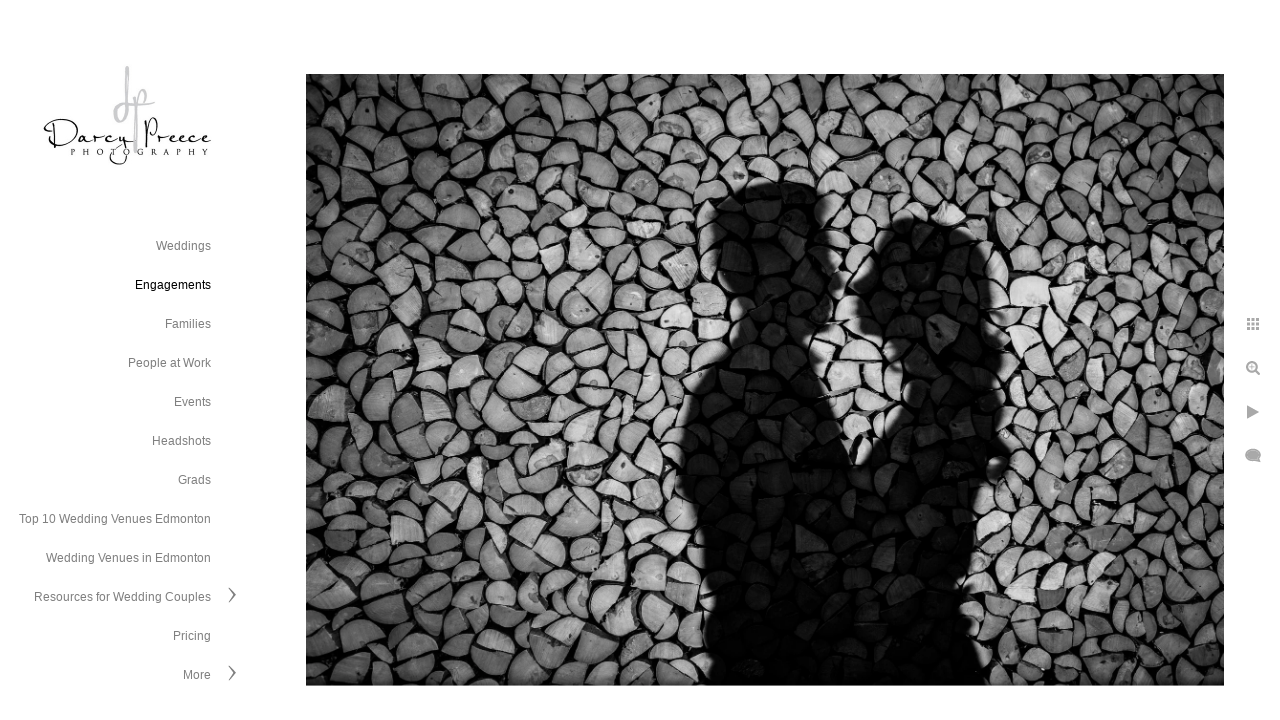

--- FILE ---
content_type: text/html; charset=utf-8
request_url: https://www.darcypreece.com/engagements/parlour-engagement-photos-edmonton
body_size: 4218
content:
<!DOCTYPE html><!-- site by Good Gallery, www.goodgallery.com --><html class="no-js GalleryPage"><head><title>Parlour Engagement Photos Edmonton - Darcy Preece Photography</title><meta name=description content="Darcy Preece Photography is Edmonton's premier wedding photographer.. Capturing every moment of your day, creating images that last a lifetime."><link rel=dns-prefetch href=//cdn.goodgallery.com><link rel=dns-prefetch href=//www.google-analytics.com><link rel="shortcut icon" href=//cdn.goodgallery.com/5a643d09-6908-4086-897e-222e48ce436c/logo/2jzcvutm/i2e0p2iitv3.ico><meta name=robots content=noarchive><link rel=canonical href=https://www.darcypreece.com/engagements/parlour-engagement-photos-edmonton><style>.YB:before{content:attr(data-c);display:block;height:150em}</style><link rel=stylesheet media=print onload="if(media!='all')media='all'" href=//cdn.goodgallery.com/5a643d09-6908-4086-897e-222e48ce436c/d/Desktop-AdaO5Vy4erHE5MjHctd78Q-2-62SS2TwUO0sQSt50OCUPBQ.css><script src=//cdn.goodgallery.com/5a643d09-6908-4086-897e-222e48ce436c/p/bundle-2teHGVEHG23F7yH4EM4Vng-20250629021656.js></script><script src=//cdn.goodgallery.com/5a643d09-6908-4086-897e-222e48ce436c/d/PageData-374y1qs8-6bb149e6-d221-49dd-84ee-958acf157347-62SS2TwUO0sQSt50OCUPBQ-2.js></script><!--[if lt IE 9]><script src=/admin/Scripts/jQuery.XDomainRequest.js></script><![endif]--><meta property=og:url content=https://www.darcypreece.com/engagements/parlour-engagement-photos-edmonton><meta property=og:type content=website><meta property=og:site_name content="Darcy Preece Photography"><meta property=og:image content=https://cdn.goodgallery.com/5a643d09-6908-4086-897e-222e48ce436c/r/1024/2avtgce8/parlour-engagement-photos-edmonton.jpg><meta property=og:title content="Parlour Engagement Photos Edmonton - Darcy Preece Photography"><meta property=og:description content="Darcy Preece Photography is Edmonton's premier wedding photographer.. Capturing every moment of your day, creating images that last a lifetime."><script type=application/ld+json>{ "@context": "http://schema.org", "@type": "BreadcrumbList", "itemListElement": [ { "@type": "ListItem", "position": "1", "item": { "@id": "https://www.darcypreece.com/", "name": "Home" } }, { "@type": "ListItem", "position": "2", "item": { "@id": "https://www.darcypreece.com/engagements", "name": "Engagements" } } ] }</script><meta name=google-site-verification content=xlSG8MWoe404yboJ_erCMP_2eaPhdiQZAMo1JS6SwQA><style data-id=inline>html.js,html.js body{margin:0;padding:0}.elementContainer img{width:100%}ul.GalleryUIMenu{list-style:none;margin:0;padding:0}ul.GalleryUIMenu a{text-decoration:none}ul.GalleryUIMenu li{position:relative;white-space:nowrap}.GalleryUISiteNavigation{background-color:rgba(255,255,255,1);width:250px}.GalleryUIMenuTopLevel .GalleryUIMenu{display:inline-block}ul.GalleryUIMenu li,div.GalleryUIMenuSubMenuDiv li{text-transform:none}.GalleryUIMenuTopLevel .GalleryUIMenu > li{padding:10px 15px 10px 15px;border:0 solid #FFFFFF;border-left-width:0;border-top-width:0;white-space:normal;text-align:right}.GalleryUIMenu > li{color:#808080;background-color:rgba(255,255,255,1);font-size:12px;;position:relative}.GalleryUIMenu > li > a{color:#808080}.GalleryUIMenu > li.Active > a{color:#000000}.GalleryUIMenu > li.Active{color:#000000;background-color:rgba(255,255,255,1)}span.SubMenuArrow,span.SubMenuArrowLeft,span.SubMenuArrowRight,span.SubMenuArrowUp,span.SubMenuArrowDown{display:block;position:absolute;top:50%;right:10px;margin-top:-8px;height:16px;width:16px;background-color:transparent}span.SubMenuArrowSizing{display:inline-block;width:26px;height:16px;opacity:0;margin-right:-2px}.GalleryUISiteNavigation{position:fixed;top:0;left:0}.GalleryUIMenuTopLevel .GalleryUIMenu{width:250px}.GalleryUISiteNavigation{height:100%}html{font-family:'Verdana',Tahoma,Segoe,sans-serif}.GalleryUIMenu,.GalleryUIMenu a{font-family:'Verdana',Tahoma,Segoe,sans-serif}.PageTemplateText,.CaptionContainer,.PageInformationArea,.GGTextContent{font-family:'Verdana',Tahoma,Segoe,sans-serif}h1,h2,h3,h4,h5,h6{font-family:'Verdana',Tahoma,Segoe,sans-serif;font-weight:700}.GalleryUIContainer .NameMark{font-family:'Verdana',Tahoma,Segoe,sans-serif}.GalleryMenuContent .GGMenuPageHeading{font-family:'Verdana',Tahoma,Segoe,sans-serif}.GMLabel{font-family:'Verdana',Tahoma,Segoe,sans-serif}.GMTagline{font-family:'Verdana',Tahoma,Segoe,sans-serif}div.GGForm label.SectionHeading{font-family:'Verdana',Tahoma,Segoe,sans-serif}.GGHamburgerMenuLabel{font-family:'Verdana',Tahoma,Segoe,sans-serif}h2{font-family:'Verdana',Tahoma,Segoe,sans-serif;font-weight:700}h3{font-family:'Verdana',Tahoma,Segoe,sans-serif;font-weight:700}h4{font-family:'Verdana',Tahoma,Segoe,sans-serif;font-weight:700}h5{font-family:'Verdana',Tahoma,Segoe,sans-serif;font-weight:700}h6{font-family:'Verdana',Tahoma,Segoe,sans-serif;font-weight:700}h1{line-height:1.45;text-transform:none;text-align:left;letter-spacing:0}h2{line-height:1.45;text-transform:none;text-align:left;letter-spacing:0}h3{line-height:1.45;text-transform:none;text-align:left;letter-spacing:0}h4{line-height:1.45;text-transform:none;text-align:left;letter-spacing:0}h5{line-height:1.45;text-transform:none;text-align:left;letter-spacing:0}h6{line-height:1.45;text-transform:none;text-align:left;letter-spacing:0}.PageTemplateText,.CaptionContainer,.PageInformationArea,.GGTextContent{line-height:1.45;text-transform:none;text-align:left}ul.GGBottomNavigation span{font-family:'Verdana',Tahoma,Segoe,sans-serif}.GGTextContent .GGBreadCrumbs .GGBreadCrumb,.GGTextContent .GGBreadCrumb span{font-family:'Verdana',Tahoma,Segoe,sans-serif}</style><body data-page-type=gallery class=GalleryUIContainer data-page-id=6bb149e6-d221-49dd-84ee-958acf157347 data-tags="" data-menu-hash=62SS2TwUO0sQSt50OCUPBQ data-settings-hash=AdaO5Vy4erHE5MjHctd78Q data-fotomotoid="" data-imglocation="//cdn.goodgallery.com/5a643d09-6908-4086-897e-222e48ce436c/" data-cdn=//cdn.goodgallery.com/5a643d09-6908-4086-897e-222e48ce436c data-stoken=374y1qs8 data-settingstemplateid=""><div class=GalleryUIContentParent data-pretagged=true><div class=GalleryUIContentContainer data-pretagged=true><div class=GalleryUIContent data-pretagged=true><div class=CanvasContainer data-id=phvh3z22gzv data-pretagged=true style=overflow:hidden><div class=imgContainer style=position:absolute><div class=dummy style=padding-top:66.667%></div><div class=elementContainer style=position:absolute;top:0;bottom:0;left:0;right:0;overflow:hidden><picture><source type=image/webp sizes=135vw srcset="//cdn.goodgallery.com/5a643d09-6908-4086-897e-222e48ce436c/r/0200/2avtgce8/parlour-engagement-photos-edmonton.webp 200w, //cdn.goodgallery.com/5a643d09-6908-4086-897e-222e48ce436c/r/0300/2avtgce8/parlour-engagement-photos-edmonton.webp 300w, //cdn.goodgallery.com/5a643d09-6908-4086-897e-222e48ce436c/r/0480/2avtgce8/parlour-engagement-photos-edmonton.webp 480w, //cdn.goodgallery.com/5a643d09-6908-4086-897e-222e48ce436c/r/0640/2avtgce8/parlour-engagement-photos-edmonton.webp 640w, //cdn.goodgallery.com/5a643d09-6908-4086-897e-222e48ce436c/r/0800/2avtgce8/parlour-engagement-photos-edmonton.webp 800w, //cdn.goodgallery.com/5a643d09-6908-4086-897e-222e48ce436c/r/1024/2avtgce8/parlour-engagement-photos-edmonton.webp 1024w, //cdn.goodgallery.com/5a643d09-6908-4086-897e-222e48ce436c/r/1280/2avtgce8/parlour-engagement-photos-edmonton.webp 1280w, //cdn.goodgallery.com/5a643d09-6908-4086-897e-222e48ce436c/r/1600/2avtgce8/parlour-engagement-photos-edmonton.webp 1600w, //cdn.goodgallery.com/5a643d09-6908-4086-897e-222e48ce436c/r/1920/2avtgce8/parlour-engagement-photos-edmonton.webp 1920w, //cdn.goodgallery.com/5a643d09-6908-4086-897e-222e48ce436c/r/2560/2avtgce8/parlour-engagement-photos-edmonton.webp 2560w, //cdn.goodgallery.com/5a643d09-6908-4086-897e-222e48ce436c/r/3200/2avtgce8/parlour-engagement-photos-edmonton.webp 3200w, //cdn.goodgallery.com/5a643d09-6908-4086-897e-222e48ce436c/r/4096/2avtgce8/parlour-engagement-photos-edmonton.webp 4096w"><source type=image/jpeg sizes=135vw srcset="//cdn.goodgallery.com/5a643d09-6908-4086-897e-222e48ce436c/r/0200/2avtgce8/parlour-engagement-photos-edmonton.jpg 200w, //cdn.goodgallery.com/5a643d09-6908-4086-897e-222e48ce436c/r/0300/2avtgce8/parlour-engagement-photos-edmonton.jpg 300w, //cdn.goodgallery.com/5a643d09-6908-4086-897e-222e48ce436c/r/0480/2avtgce8/parlour-engagement-photos-edmonton.jpg 480w, //cdn.goodgallery.com/5a643d09-6908-4086-897e-222e48ce436c/r/0640/2avtgce8/parlour-engagement-photos-edmonton.jpg 640w, //cdn.goodgallery.com/5a643d09-6908-4086-897e-222e48ce436c/r/0800/2avtgce8/parlour-engagement-photos-edmonton.jpg 800w, //cdn.goodgallery.com/5a643d09-6908-4086-897e-222e48ce436c/r/1024/2avtgce8/parlour-engagement-photos-edmonton.jpg 1024w, //cdn.goodgallery.com/5a643d09-6908-4086-897e-222e48ce436c/r/1280/2avtgce8/parlour-engagement-photos-edmonton.jpg 1280w, //cdn.goodgallery.com/5a643d09-6908-4086-897e-222e48ce436c/r/1600/2avtgce8/parlour-engagement-photos-edmonton.jpg 1600w, //cdn.goodgallery.com/5a643d09-6908-4086-897e-222e48ce436c/r/1920/2avtgce8/parlour-engagement-photos-edmonton.jpg 1920w, //cdn.goodgallery.com/5a643d09-6908-4086-897e-222e48ce436c/r/2560/2avtgce8/parlour-engagement-photos-edmonton.jpg 2560w, //cdn.goodgallery.com/5a643d09-6908-4086-897e-222e48ce436c/r/3200/2avtgce8/parlour-engagement-photos-edmonton.jpg 3200w, //cdn.goodgallery.com/5a643d09-6908-4086-897e-222e48ce436c/r/4096/2avtgce8/parlour-engagement-photos-edmonton.jpg 4096w"><img src=//cdn.goodgallery.com/5a643d09-6908-4086-897e-222e48ce436c/r/1024/2avtgce8/parlour-engagement-photos-edmonton.jpg draggable=false alt="Parlour Engagement Photos Edmonton" title="Parlour Engagement Photos Edmonton" srcset="//cdn.goodgallery.com/5a643d09-6908-4086-897e-222e48ce436c/r/1024/2avtgce8/parlour-engagement-photos-edmonton.jpg, //cdn.goodgallery.com/5a643d09-6908-4086-897e-222e48ce436c/r/2560/2avtgce8/parlour-engagement-photos-edmonton.jpg 2x" loading=lazy></picture></div></div></div></div></div><div class=prev></div><div class=next></div><span class="prev SingleImageHidden"></span><span class="next SingleImageHidden"></span><div class=GalleryUIThumbnailPanelContainerParent></div></div><div class=GalleryUISiteNavigation><a href="/" class=NavigationLogoTarget><img src=https://logocdn.goodgallery.com/5a643d09-6908-4086-897e-222e48ce436c/420x0/2jzcvutm/i2e0p2iitv3.jpg alt="Darcy Preece Photography" title="Darcy Preece Photography" border=0 style="padding:20px 20px 40px 20px" height=120 width=210></a><div class=GalleryUIMenuTopLevel data-predefined=true><div class=GalleryUIMenuContainer data-predefined=true><ul class=GalleryUIMenu data-predefined=true><li data-pid=4e5c8654-a2ca-48b4-a9a0-37b87827c792><a href="/">Weddings</a><span class=SubMenuArrowSizing> </span><li data-pid=6bb149e6-d221-49dd-84ee-958acf157347><a href=/engagements>Engagements</a><span class=SubMenuArrowSizing> </span><li data-pid=0485671d-a1e2-4d99-853f-7c0f2cba92ac><a href=/families>Families</a><span class=SubMenuArrowSizing> </span><li data-pid=53dafd82-83a9-45fa-bfbb-9671c61fb822><a href=/people-work>People at Work</a><span class=SubMenuArrowSizing> </span><li data-pid=fa7e5c3b-676c-4065-8959-b10564460f64><a href=/events>Events</a><span class=SubMenuArrowSizing> </span><li data-pid=185552df-5178-450c-a292-a107953184c0><a href=/headshots>Headshots</a><span class=SubMenuArrowSizing> </span><li data-pid=053c050b-be1b-4e0e-ae5a-a7b501f69751><a href=/EdmontonGradPhotos>Grads</a><span class=SubMenuArrowSizing> </span><li data-pid=1c1222a1-37b0-4f05-abf2-4fb5fd8c7525><a href=/top-10-wedding-venues-edmonton>Top 10 Wedding Venues Edmonton</a><span class=SubMenuArrowSizing> </span><li data-pid=afbbe882-9104-4636-abf0-7189e145162c><a href=/wedding-venues-edmonton>Wedding Venues in Edmonton</a><span class=SubMenuArrowSizing> </span><li data-pid=7170774d-9582-4d37-9e7a-65fb9062612f><a href=/resources-wedding-couples>Resources for Wedding Couples</a><span class=SubMenuArrow> </span><span class=SubMenuArrowSizing> </span><li data-pid=a685acf3-aa69-4182-aa2c-861485baaa5c><a href=/pricing>Pricing</a><span class=SubMenuArrowSizing> </span><li data-pid=a2c5416a-e1f9-4b87-9847-0f7169b58463><a href=/testimonials>Testimonials</a><span class=SubMenuArrowSizing> </span><li data-pid=60f21c48-7e46-44ea-8827-9a02f7e78145><a href=/about>About</a><span class=SubMenuArrowSizing> </span><li data-pid=dd8a8414-33b0-45a6-bdca-1d116e8b948f><a href=/corporate-videos>Corporate Videos</a><span class=SubMenuArrowSizing> </span><li data-pid=85133670-1c6e-4883-955c-4e3939770e18><a href=/contact>Contact</a><span class=SubMenuArrowSizing> </span></ul></div></div></div><div class=GalleryUIMenuSubLevel style=opacity:0;display:none;z-index:10101 data-pid=7170774d-9582-4d37-9e7a-65fb9062612f><div class=GalleryUIMenuContainer><ul class=GalleryUIMenu><li data-pid=b78eb999-3202-48d2-b48b-beaa14172e85><a href=/resources-wedding-couples/wedding-photographer-faq>Wedding Photographer FAQ</a><li data-pid=1ff0e94e-cb42-4e37-9eaa-1e374c2eac09><a href=/resources-wedding-couples/5-things-every-engaged-couple-needs-know>5 Things every engaged couple needs to know</a><li data-pid=279b43f5-eab9-4ffd-a696-b06cb81f4f02><a href=/resources-wedding-couples/select-location-engagement-photos>How to select a location for your engagement photos</a><li data-pid=bd5ba204-451a-4a19-b516-5772f020063e><a href=/resources-wedding-couples/bridal-beauty>Bridal Beauty</a><li data-pid=648c05ae-4e97-46de-beb3-6ec217acf7f0><a href=/resources-wedding-couples/wedding-timeline>Wedding Timeline</a><li data-pid=5aba3e02-9c33-44ca-abee-8fb34eb5d319><a href=/resources-wedding-couples/go-person-big-day-important>Why having a go to person on your big day is so important</a><li data-pid=63559986-3668-483c-a3ea-ae6dafc91454><a href=/resources-wedding-couples/receiving-line>What is a receiving line?</a><li data-pid=3fbf61bc-2e1b-4e88-b41f-1e5d1333e207><a href=/resources-wedding-couples/wedding-survival-kit>Wedding Survival Kit</a></ul></div></div><div class="GGCaption YB"><div class="CaptionContainer GGTextContent"><span><div class=GGBreadCrumbs><div class=GGBreadCrumb><a href="/" title="Darcy Preece Photography"><span>Home</span></a> »</div><div class=GGBreadCrumb><span>Engagements</span></div></div><h1>Parlour Engagement Photos Edmonton</h1><p>When hiring a wedding photographer or engagement photographer in Edmonton one area to consider is creativity. When you research their portfolio do you see images that stand out and make you say wow! We photographed Jason &amp; Nikki at the Parlour Italian Kitchen and Bar for their engagement session and we wanted to portray the venue in ways that most people have never seen it. Nikki really loved this wall as they had something similar in their house. I used off camera flash to accentuate their shadows on the wall. The Parlour is one of the most unique venues we have worked in. From the chandeliers, to the views from the balcony it provided everything we were looking for.<p>Location: <a href="http://maps.google.com/maps?q=10334 – 108 Street (Capital Blvd)" target=blank rel="noopener noreferrer">10334 – 108 Street (Capital Blvd)</a>.<ul class=GGBottomNavigation><li><a href="/" title="Edmonton Wedding Photographer"><span>Weddings</span></a><li><span>Engagements</span><li><a href=/families title="Edmonton Family Portrait Photography"><span>Families</span></a><li><a href=/people-work title="People at Work"><span>People&nbsp;at&nbsp;Work</span></a><li><a href=/events title="Edmonton Event Photography "><span>Events</span></a><li><a href=/headshots title=Headshots><span>Headshots</span></a><li><a href=/EdmontonGradPhotos title="Edmonton Grad Photos for High School students"><span>Grads</span></a><li><a href=/top-10-wedding-venues-edmonton title="Top 10 Wedding Venues Edmonton"><span>Top&nbsp;10&nbsp;Wedding&nbsp;Venues&nbsp;Edmonton</span></a><li><a href=/wedding-venues-edmonton title="Wedding Venues in Edmonton"><span>Wedding&nbsp;Venues&nbsp;in&nbsp;Edmonton</span></a><li><a href=/resources-wedding-couples title="Resources for Wedding Couples"><span>Resources&nbsp;for&nbsp;Wedding&nbsp;Couples</span></a><li><a href=/pricing title=Pricing><span>Pricing</span></a><li><a href=/testimonials title=Testimonials><span>Testimonials</span></a><li><a href=/about title=About><span>About</span></a><li><a href=/contact title="Contact Darcy Preece Photography"><span>Contact</span></a></ul></span></div></div>

--- FILE ---
content_type: text/html; charset=utf-8
request_url: https://www.darcypreece.com/engagements?IsAjax=1
body_size: 22179
content:
<!DOCTYPE html><!-- site by Good Gallery, www.goodgallery.com -->
<html class="no-js GalleryPage ">
<head>
<title>Darcy Preece Photography</title>
<meta name="description" content="Engagement photographs by husband and wife photography team based in Edmonton, Alberta. Locations includes the River Valley &amp; Legislative Grounds." />
<link rel="dns-prefetch" href="//cdn.goodgallery.com" /><link rel="dns-prefetch" href="//www.google-analytics.com" />
<link rel="shortcut icon" href="//cdn.goodgallery.com/5a643d09-6908-4086-897e-222e48ce436c/logo/2jzcvutm/i2e0p2iitv3.ico" />

 <meta name="robots" content="noarchive" /> 	 <link rel="canonical" href="https://www.darcypreece.com/engagements" />
 <style type="text/css">.YB:before{content: attr(data-c);display: block;height: 150em;}</style><link rel="stylesheet" type="text/css" media="print" onload="if(media!='all')media='all'" href="//cdn.goodgallery.com/5a643d09-6908-4086-897e-222e48ce436c/d/Desktop-AdaO5Vy4erHE5MjHctd78Q-2-62SS2TwUO0sQSt50OCUPBQ.css" />
<script type="text/javascript" src="//cdn.goodgallery.com/5a643d09-6908-4086-897e-222e48ce436c/p/bundle-2teHGVEHG23F7yH4EM4Vng-20250629021656.js"></script>
<script type="text/javascript" src="//cdn.goodgallery.com/5a643d09-6908-4086-897e-222e48ce436c/d/PageData-374y1qs8-6bb149e6-d221-49dd-84ee-958acf157347-62SS2TwUO0sQSt50OCUPBQ-2.js"></script>
<!--[if lt IE 9]><script type="text/javascript" src="/admin/Scripts/jQuery.XDomainRequest.js"></script><![endif]-->

<meta property="og:url" content="https://www.darcypreece.com/engagements" />
<meta property="og:type" content="website" />
<meta property="og:site_name" content="Darcy Preece Photography" />
<meta property="og:image" content="https://cdn.goodgallery.com/5a643d09-6908-4086-897e-222e48ce436c/s/0200/2tj62o65/5-reasons-engagement-photos-edmonton.jpg"/><meta property="og:image" content="https://cdn.goodgallery.com/5a643d09-6908-4086-897e-222e48ce436c/s/0200/2thds69m/3-secrets-better-engagement-photos.jpg"/><meta property="og:image" content="https://cdn.goodgallery.com/5a643d09-6908-4086-897e-222e48ce436c/s/0200/2t93ioz3/edmontons-best-engagement-wedding-photographer.jpg"/><meta property="og:image" content="https://cdn.goodgallery.com/5a643d09-6908-4086-897e-222e48ce436c/s/0200/2avtgce8/parlour-edmonton-wedding-venue.jpg"/><meta property="og:image" content="https://cdn.goodgallery.com/5a643d09-6908-4086-897e-222e48ce436c/s/0200/2fnom9rg/interracial-couple-edmonton-engagement-photos.jpg"/><meta property="og:image" content="https://cdn.goodgallery.com/5a643d09-6908-4086-897e-222e48ce436c/s/0200/2t7tole8/engagement-photos-university-alberta-botanic-garden.jpg"/><meta property="og:image" content="https://cdn.goodgallery.com/5a643d09-6908-4086-897e-222e48ce436c/s/0200/268jveyv/kitchener-outdoor-wedding-venues.jpg"/><meta property="og:image" content="https://cdn.goodgallery.com/5a643d09-6908-4086-897e-222e48ce436c/s/0200/2tj62o3p/reminder-fall-engagement-photos-edmonton-best.jpg"/><meta property="og:image" content="https://cdn.goodgallery.com/5a643d09-6908-4086-897e-222e48ce436c/s/0200/2b98bxnd/edmonton-winter-engagement-photos.jpg"/><meta property="og:image" content="https://cdn.goodgallery.com/5a643d09-6908-4086-897e-222e48ce436c/s/0200/21ox8y62/edmonton-engagement-photos.jpg"/><meta property="og:image" content="https://cdn.goodgallery.com/5a643d09-6908-4086-897e-222e48ce436c/s/0200/1x6psd2i/engagement-photographer-sherwood-park.jpg"/><meta property="og:image" content="https://cdn.goodgallery.com/5a643d09-6908-4086-897e-222e48ce436c/s/0200/2fnom9kn/edmonton-best-place-get-married.jpg"/><meta property="og:image" content="https://cdn.goodgallery.com/5a643d09-6908-4086-897e-222e48ce436c/s/0200/1xgr627o/edmonton-sunset-engagement-photos.jpg"/><meta property="og:image" content="https://cdn.goodgallery.com/5a643d09-6908-4086-897e-222e48ce436c/s/0200/1x3k26n4/engagement-photos-edmonton-high-level-bridge-streetcar.jpg"/><meta property="og:image" content="https://cdn.goodgallery.com/5a643d09-6908-4086-897e-222e48ce436c/s/0200/1x3k2t95/calgary-engagement-photographer.jpg"/><meta property="og:image" content="https://cdn.goodgallery.com/5a643d09-6908-4086-897e-222e48ce436c/s/0200/2t93ioz3/edmonton-engagement-wedding-photographer.jpg"/><meta property="og:image" content="https://cdn.goodgallery.com/5a643d09-6908-4086-897e-222e48ce436c/s/0200/2fdp0rut/edmonton-engagement-photo-dog.jpg"/><meta property="og:image" content="https://cdn.goodgallery.com/5a643d09-6908-4086-897e-222e48ce436c/s/0200/1x3k2yks/best-engagement-photos-spruce-grove.jpg"/><meta property="og:image" content="https://cdn.goodgallery.com/5a643d09-6908-4086-897e-222e48ce436c/s/0200/268jveyb/albion-falls-hamilton-engagement-photographer.jpg"/><meta property="og:image" content="https://cdn.goodgallery.com/5a643d09-6908-4086-897e-222e48ce436c/s/0200/2fnom9ay/edmonton-cherry-blossom-photos.jpg"/><meta property="og:image" content="https://cdn.goodgallery.com/5a643d09-6908-4086-897e-222e48ce436c/s/0200/2thds6c2/rqxybqr4ux0.jpg"/><meta property="og:image" content="https://cdn.goodgallery.com/5a643d09-6908-4086-897e-222e48ce436c/s/0200/1xgr611c/henrietta-louise-edwards-park-engagement-photos.jpg"/><meta property="og:image" content="https://cdn.goodgallery.com/5a643d09-6908-4086-897e-222e48ce436c/s/0200/1x6psd2h/engagement-photos-sherwood-park.jpg"/><meta property="og:image" content="https://cdn.goodgallery.com/5a643d09-6908-4086-897e-222e48ce436c/s/0200/2t93iovj/engagement-wedding-photographer-edmonton.jpg"/><meta property="og:image" content="https://cdn.goodgallery.com/5a643d09-6908-4086-897e-222e48ce436c/s/0200/1xgr61an/emily-murphy-park-edmonton-engagement-photos.jpg"/><meta property="og:image" content="https://cdn.goodgallery.com/5a643d09-6908-4086-897e-222e48ce436c/s/0200/2avtgce8/parlour-engagement-photos-edmonton.jpg"/><meta property="og:image" content="https://cdn.goodgallery.com/5a643d09-6908-4086-897e-222e48ce436c/s/0200/268jvfyh/winter-engagement-portraits-edmonton.jpg"/><meta property="og:image" content="https://cdn.goodgallery.com/5a643d09-6908-4086-897e-222e48ce436c/s/0200/1x3qmk0o/edmonton-legislative-grounds-engagement-photographer.jpg"/><meta property="og:image" content="https://cdn.goodgallery.com/5a643d09-6908-4086-897e-222e48ce436c/s/0200/1x5es7ul/summerside-edmonton-engagement-photographer.jpg"/><meta property="og:image" content="https://cdn.goodgallery.com/5a643d09-6908-4086-897e-222e48ce436c/s/0200/2tj62o4f/bbly5frvycf.jpg"/><meta property="og:image" content="https://cdn.goodgallery.com/5a643d09-6908-4086-897e-222e48ce436c/s/0200/1x3k2yjj/calgary-engagement-portraits.jpg"/><meta property="og:image" content="https://cdn.goodgallery.com/5a643d09-6908-4086-897e-222e48ce436c/s/0200/268jvhbm/mill-creek-ravine-winter-engagement-portraits.jpg"/><meta property="og:image" content="https://cdn.goodgallery.com/5a643d09-6908-4086-897e-222e48ce436c/s/0200/1x3k26xn/sherwood-park-engagement-photographer.jpg"/><meta property="og:image" content="https://cdn.goodgallery.com/5a643d09-6908-4086-897e-222e48ce436c/s/0200/1x3k2700/high-level-bridge-edmonton-engagement-photographer.jpg"/><meta property="og:image" content="https://cdn.goodgallery.com/5a643d09-6908-4086-897e-222e48ce436c/s/0200/2thds6c2/nqrs3cntkyt.jpg"/><meta property="og:image" content="https://cdn.goodgallery.com/5a643d09-6908-4086-897e-222e48ce436c/s/0200/1xgr61ky/best-engagement-photographers-edmonton.jpg"/>
<script type="application/ld+json">{ "@context": "http://schema.org", "@type": "BreadcrumbList", "itemListElement": [ { "@type": "ListItem", "position": "1", "item": { "@id": "https://www.darcypreece.com/", "name": "Home" } }, { "@type": "ListItem", "position": "2", "item": { "@id": "https://www.darcypreece.com/engagements", "name": "Engagements" } } ] }</script>
<meta name="google-site-verification" content="xlSG8MWoe404yboJ_erCMP_2eaPhdiQZAMo1JS6SwQA" />
<style type="text/css" data-id="inline">
html.js, html.js body {margin:0;padding:0;}
div.ThumbnailPanelThumbnailContainer div.Placeholder, div.ThumbnailPanelThumbnailContainer .CVThumb {position: absolute;left: 0px;top: 0px;height: 100%;width: 100%;border: 0px} div.ThumbnailPanelThumbnailContainer .CVThumb {text-align: center} div.ThumbnailPanelThumbnailContainer .CVThumb img {max-width: 100%;width: 100%;border: 0px} span.ThumbnailPanelEntityLoaded div.Placeholder {display: none;}
html.no-js .CVThumb img {opacity:0} div.ThumbnailPanelThumbnailContainer {overflow:hidden;position:absolute;top:0px;left:0px} .YB:before{content: attr(data-c);display: block;height: 150em;width:100%;background-color:#FFFFFF;position:fixed;z-index:9999;}
.GalleryUIThumbnailPanelContainerParent {background-color:#FFFFFF}
ul.GalleryUIMenu {list-style: none;margin: 0;padding: 0} ul.GalleryUIMenu a {text-decoration: none} ul.GalleryUIMenu li {position: relative; white-space: nowrap}
.GalleryUISiteNavigation {background-color: rgba(255, 255, 255, 1);width:250px}
.GalleryUIMenuTopLevel .GalleryUIMenu {display: inline-block} ul.GalleryUIMenu li, div.GalleryUIMenuSubMenuDiv li {text-transform:none}
.GalleryUIMenuTopLevel .GalleryUIMenu > li {padding: 10px 15px 10px 15px;border:0px solid #FFFFFF;border-left-width:0px;border-top-width:0px;white-space:normal;text-align:right}
.GalleryUIMenu > li {color:#808080;background-color:rgba(255, 255, 255, 1);font-size:12px;;position:relative}
.GalleryUIMenu > li > a {color:#808080} .GalleryUIMenu > li.Active > a {color:#000000}
.GalleryUIMenu > li.Active {color:#000000;background-color:rgba(255, 255, 255, 1)}
span.SubMenuArrow,span.SubMenuArrowLeft,span.SubMenuArrowRight,span.SubMenuArrowUp,span.SubMenuArrowDown {display:block;position:absolute;top:50%;right:10px;margin-top:-8px;height:16px;width:16px;background-color:transparent;} span.SubMenuArrowSizing {display:inline-block;width:26px;height:16px;opacity:0;margin-right:-2px;}

 .GalleryUISiteNavigation {position:fixed;top:0;left:0}
.GalleryUIMenuTopLevel .GalleryUIMenu {width:250px} .GalleryUISiteNavigation {height:100%}


html { font-family: 'Verdana', Tahoma, Segoe, sans-serif; }
.GalleryUIMenu, .GalleryUIMenu a { font-family: 'Verdana', Tahoma, Segoe, sans-serif; }
.PageTemplateText,.CaptionContainer,.PageInformationArea,.GGTextContent { font-family: 'Verdana', Tahoma, Segoe, sans-serif; }
h1, h2, h3, h4, h5, h6 { font-family: 'Verdana', Tahoma, Segoe, sans-serif;font-weight:700; }
.GalleryUIContainer .NameMark { font-family: 'Verdana', Tahoma, Segoe, sans-serif; }
.GalleryMenuContent .GGMenuPageHeading { font-family: 'Verdana', Tahoma, Segoe, sans-serif; }
.GMLabel { font-family: 'Verdana', Tahoma, Segoe, sans-serif; }
.GMTagline { font-family: 'Verdana', Tahoma, Segoe, sans-serif; }
div.GGForm label.SectionHeading { font-family: 'Verdana', Tahoma, Segoe, sans-serif; }
.GGHamburgerMenuLabel { font-family: 'Verdana', Tahoma, Segoe, sans-serif; }
h2 { font-family: 'Verdana', Tahoma, Segoe, sans-serif;font-weight:700; }
h3 { font-family: 'Verdana', Tahoma, Segoe, sans-serif;font-weight:700; }
h4 { font-family: 'Verdana', Tahoma, Segoe, sans-serif;font-weight:700; }
h5 { font-family: 'Verdana', Tahoma, Segoe, sans-serif;font-weight:700; }
h6 { font-family: 'Verdana', Tahoma, Segoe, sans-serif;font-weight:700; }
h1 { line-height: 1.45; text-transform: none; text-align: left; letter-spacing: 0px; }
h2 { line-height: 1.45; text-transform: none; text-align: left; letter-spacing: 0px;  }
h3 { line-height: 1.45; text-transform: none; text-align: left; letter-spacing: 0px; }
h4 { line-height: 1.45; text-transform: none; text-align: left; letter-spacing: 0px; }
h5 { line-height: 1.45; text-transform: none; text-align: left; letter-spacing: 0px; }
h6 { line-height: 1.45; text-transform: none; text-align: left; letter-spacing: 0px; }
.PageTemplateText,.CaptionContainer,.PageInformationArea,.GGTextContent { line-height: 1.45; text-transform: none; text-align: left; }
ul.GGBottomNavigation span { font-family: 'Verdana', Tahoma, Segoe, sans-serif; }
.GGTextContent .GGBreadCrumbs .GGBreadCrumb, .GGTextContent .GGBreadCrumb span { font-family: 'Verdana', Tahoma, Segoe, sans-serif; }




div.GalleryUIThumbnailPanelContainerParent {
    background-color: #FFFFFF;
}

div.GGThumbActualContainer div.ThumbnailPanelCaptionContainer {
    position: unset;
    left: unset;
    top: unset;
}

html.js.GalleryPage.ThumbnailPanelActive {
    overflow: visible;
}

    
    html.GalleryPage.ThumbnailPanelActive div.GalleryUISiteNavigation {
        position: fixed !important;
    }
    

html.ThumbnailPanelActive body {
    overflow: visible;
}

html.ThumbnailPanelActive div.GalleryUIContentParent {
    overflow: visible;
}

div.GalleryUIThumbnailPanelContainer div.GGThumbModernContainer > div.GGTextContent {
    position: relative;
}

div.GGThumbActualContainer div.ThumbEntityContainer div.ThumbAspectContainer {
}

div.GGThumbActualContainer div.ThumbEntityContainer div.ThumbAspectContainer {
    height: 0;
    overflow: hidden;
    position: relative;
    border-radius: 0%;
    border: 1px solid rgba(255, 255, 255, 1);
    background-color: rgba(255, 255, 255, 1);
    opacity: 1;

    -moz-transition: opacity 0.15s, background-color 0.15s, border-color 0.15s, color 0.15s;
    -webkit-transition: opacity 0.15s, background-color 0.15s, border-color 0.15s, color 0.15s;
    -o-transition: opacity: 0.15s, background-color 0.15s, border-color 0.15s, color 0.15s;
    transition: opacity 0.15s, background-color 0.15s, border-color 0.15s, color 0.15s;
}

div.GGThumbActualContainer div.ThumbAspectContainer > div,
div.GGThumbModernContainer div.ThumbAspectContainer > div {
    position: absolute;
    left: 0;
    top: 0;
    height: 100%;
    width: 100%;
}

div.GGThumbActualContainer div.ThumbAspectContainer img,
div.GGThumbModernContainer div.ThumbAspectContainer img {
    min-width: 100%;
    min-height: 100%;
}

div.GGThumbActualContainer div.ThumbAspectContainer div.icon {
    position: absolute;
    left: unset;
    top: unset;
    right: 5px;
    bottom: 5px;
    cursor: pointer;

    -webkit-border-radius: 15%;
    -moz-border-radius: 15%;
    border-radius: 15%;
    height: 34px;
    width: 34px;
    padding: 5px;
    -moz-box-sizing: border-box;
    box-sizing: border-box;
}

div.ThumbEntityContainer div.ThumbCaption {
    display: none;
    overflow: hidden;
    
    cursor: pointer;
    padding: 20px;
    font-size: 12px;
    color: rgba(128, 128, 128, 1);
    background-color: rgba(255, 255, 255, 0.75);
    border: 0px solid rgba(128, 128, 128, 0.75);
    border-top-width: 0px;

    -moz-transition: opacity 0.15s, background-color 0.15s, border-color 0.15s, color 0.15s;
    -webkit-transition: opacity 0.15s, background-color 0.15s, border-color 0.15s, color 0.15s;
    -o-transition: opacity: 0.15s, background-color 0.15s, border-color 0.15s, color 0.15s;
    transition: opacity 0.15s, background-color 0.15s, border-color 0.15s, color 0.15s;

}

div.ThumbEntityContainer.ShowCaptions div.ThumbCaption {
    display: block;
}

html.ThumbnailPanelActive .GGCaption {
    display: none;
}

    
div.GGThumbActualContainer {
    display: grid;
    grid-template-columns: repeat(auto-fill, 300px);
    justify-content: center;
    grid-column-gap: 20px;
    margin: 45px 0px 45px 0px;
}

div.GGThumbActualContainer div.ThumbEntityContainer + div {
    margin-top: 20px;
}
    

div.GGThumbModernContainer div.ThumbAspectContainer {
    height: 0;
    overflow: hidden;
    position: relative;
    border: 1px solid rgba(255, 255, 255, 1);
    opacity: 1;

	-moz-transition: opacity 0.15s, background-color 0.15s, border-color 0.15s, color 0.15s;
	-webkit-transition: opacity 0.15s, background-color 0.15s, border-color 0.15s, color 0.15s;
	-o-transition: opacity: 0.15s, background-color 0.15s, border-color 0.15s, color 0.15s;
	transition: opacity 0.15s, background-color 0.15s, border-color 0.15s, color 0.15s;
}

div.GGThumbModernContainer div.ThumbCoverImage {
    margin: 45px 0px 45px 0px;
}

@media (hover: hover) {
    div.GGThumbActualContainer div.ThumbEntityContainer:hover div.ThumbAspectContainer {
        opacity: 0.95;
        border-color: rgba(128, 128, 128, 1);
    }

    div.ThumbEntityContainer:hover div.ThumbCaption {
        color: rgba(0, 0, 0, 1);
        background-color: rgba(211, 211, 211, 1);
        border-color: rgba(0, 0, 0, 1);
    }

    div.GGThumbModernContainer div.ThumbCoverImage:hover div.ThumbAspectContainer {
        opacity: 0.95;
        border-color: rgba(128, 128, 128, 1);
    }
}
</style>
</head>
<body data-page-type="gallery" class="GalleryUIContainer" data-page-id="6bb149e6-d221-49dd-84ee-958acf157347" data-tags="" data-menu-hash="62SS2TwUO0sQSt50OCUPBQ" data-settings-hash="AdaO5Vy4erHE5MjHctd78Q" data-fotomotoid="" data-imglocation="//cdn.goodgallery.com/5a643d09-6908-4086-897e-222e48ce436c/" data-cdn="//cdn.goodgallery.com/5a643d09-6908-4086-897e-222e48ce436c" data-stoken="374y1qs8" data-settingstemplateid="">
    <div class="GalleryUIContentParent YB" data-pretagged="true" style="position:absolute;height:100%;width:calc(100% - 250px);top:0px;left:250px;">
        <div class="GalleryUIContentContainer"></div>
        <div class="prev"></div><div class="next"></div><span class="prev SingleImageHidden"></span><span class="next SingleImageHidden"></span>
        <div class="GalleryUIThumbnailPanelContainerParent" style="opacity: 1;position: absolute;height: 100%;width: 100%;left: 0px;top: 0px;z-index: 550;transition: all 0s ease;">
            <div class="GalleryUIThumbnailPanelContainer">
                <div class="GGThumbModernContainer">


                    <div class="GGThumbActualContainer">
                                    <div class="ThumbEntityContainer" data-id="ndq20vrv25a" data-plink="5-reasons-engagement-photos-edmonton" data-cheight="200"><a class="ThumbLink" href="/engagements/5-reasons-engagement-photos-edmonton" title="5 Reasons to do Engagement Photos in Edmonton"><div class="ThumbAspectContainer" style="padding-top:calc((3572 / 5358) * 100%)"><div><picture><source type="image/webp" sizes="300px" srcset="//cdn.goodgallery.com/5a643d09-6908-4086-897e-222e48ce436c/t/0050/2tj62o65/5-reasons-engagement-photos-edmonton.webp 50w, //cdn.goodgallery.com/5a643d09-6908-4086-897e-222e48ce436c/t/0075/2tj62o65/5-reasons-engagement-photos-edmonton.webp 75w, //cdn.goodgallery.com/5a643d09-6908-4086-897e-222e48ce436c/t/0100/2tj62o65/5-reasons-engagement-photos-edmonton.webp 100w, //cdn.goodgallery.com/5a643d09-6908-4086-897e-222e48ce436c/t/0125/2tj62o65/5-reasons-engagement-photos-edmonton.webp 125w, //cdn.goodgallery.com/5a643d09-6908-4086-897e-222e48ce436c/t/0150/2tj62o65/5-reasons-engagement-photos-edmonton.webp 150w, //cdn.goodgallery.com/5a643d09-6908-4086-897e-222e48ce436c/t/0175/2tj62o65/5-reasons-engagement-photos-edmonton.webp 175w, //cdn.goodgallery.com/5a643d09-6908-4086-897e-222e48ce436c/t/0200/2tj62o65/5-reasons-engagement-photos-edmonton.webp 200w, //cdn.goodgallery.com/5a643d09-6908-4086-897e-222e48ce436c/t/0225/2tj62o65/5-reasons-engagement-photos-edmonton.webp 225w, //cdn.goodgallery.com/5a643d09-6908-4086-897e-222e48ce436c/t/0250/2tj62o65/5-reasons-engagement-photos-edmonton.webp 250w, //cdn.goodgallery.com/5a643d09-6908-4086-897e-222e48ce436c/t/0275/2tj62o65/5-reasons-engagement-photos-edmonton.webp 275w, //cdn.goodgallery.com/5a643d09-6908-4086-897e-222e48ce436c/t/0300/2tj62o65/5-reasons-engagement-photos-edmonton.webp 300w, //cdn.goodgallery.com/5a643d09-6908-4086-897e-222e48ce436c/t/0350/2tj62o65/5-reasons-engagement-photos-edmonton.webp 350w, //cdn.goodgallery.com/5a643d09-6908-4086-897e-222e48ce436c/t/0400/2tj62o65/5-reasons-engagement-photos-edmonton.webp 400w, //cdn.goodgallery.com/5a643d09-6908-4086-897e-222e48ce436c/t/0450/2tj62o65/5-reasons-engagement-photos-edmonton.webp 450w, //cdn.goodgallery.com/5a643d09-6908-4086-897e-222e48ce436c/t/0500/2tj62o65/5-reasons-engagement-photos-edmonton.webp 500w, //cdn.goodgallery.com/5a643d09-6908-4086-897e-222e48ce436c/t/0550/2tj62o65/5-reasons-engagement-photos-edmonton.webp 550w, //cdn.goodgallery.com/5a643d09-6908-4086-897e-222e48ce436c/t/0600/2tj62o65/5-reasons-engagement-photos-edmonton.webp 600w, //cdn.goodgallery.com/5a643d09-6908-4086-897e-222e48ce436c/t/0650/2tj62o65/5-reasons-engagement-photos-edmonton.webp 650w, //cdn.goodgallery.com/5a643d09-6908-4086-897e-222e48ce436c/t/0700/2tj62o65/5-reasons-engagement-photos-edmonton.webp 700w, //cdn.goodgallery.com/5a643d09-6908-4086-897e-222e48ce436c/t/0750/2tj62o65/5-reasons-engagement-photos-edmonton.webp 750w, //cdn.goodgallery.com/5a643d09-6908-4086-897e-222e48ce436c/t/0800/2tj62o65/5-reasons-engagement-photos-edmonton.webp 800w, //cdn.goodgallery.com/5a643d09-6908-4086-897e-222e48ce436c/t/0850/2tj62o65/5-reasons-engagement-photos-edmonton.webp 850w, //cdn.goodgallery.com/5a643d09-6908-4086-897e-222e48ce436c/t/0900/2tj62o65/5-reasons-engagement-photos-edmonton.webp 900w, //cdn.goodgallery.com/5a643d09-6908-4086-897e-222e48ce436c/t/0950/2tj62o65/5-reasons-engagement-photos-edmonton.webp 950w, //cdn.goodgallery.com/5a643d09-6908-4086-897e-222e48ce436c/t/1024/2tj62o65/5-reasons-engagement-photos-edmonton.webp 1024w, //cdn.goodgallery.com/5a643d09-6908-4086-897e-222e48ce436c/t/2560/2tj62o65/5-reasons-engagement-photos-edmonton.webp 2560w" /><source type="image/jpeg" sizes="300px" srcset="//cdn.goodgallery.com/5a643d09-6908-4086-897e-222e48ce436c/t/0050/2tj62o65/5-reasons-engagement-photos-edmonton.jpg 50w, //cdn.goodgallery.com/5a643d09-6908-4086-897e-222e48ce436c/t/0075/2tj62o65/5-reasons-engagement-photos-edmonton.jpg 75w, //cdn.goodgallery.com/5a643d09-6908-4086-897e-222e48ce436c/t/0100/2tj62o65/5-reasons-engagement-photos-edmonton.jpg 100w, //cdn.goodgallery.com/5a643d09-6908-4086-897e-222e48ce436c/t/0125/2tj62o65/5-reasons-engagement-photos-edmonton.jpg 125w, //cdn.goodgallery.com/5a643d09-6908-4086-897e-222e48ce436c/t/0150/2tj62o65/5-reasons-engagement-photos-edmonton.jpg 150w, //cdn.goodgallery.com/5a643d09-6908-4086-897e-222e48ce436c/t/0175/2tj62o65/5-reasons-engagement-photos-edmonton.jpg 175w, //cdn.goodgallery.com/5a643d09-6908-4086-897e-222e48ce436c/t/0200/2tj62o65/5-reasons-engagement-photos-edmonton.jpg 200w, //cdn.goodgallery.com/5a643d09-6908-4086-897e-222e48ce436c/t/0225/2tj62o65/5-reasons-engagement-photos-edmonton.jpg 225w, //cdn.goodgallery.com/5a643d09-6908-4086-897e-222e48ce436c/t/0250/2tj62o65/5-reasons-engagement-photos-edmonton.jpg 250w, //cdn.goodgallery.com/5a643d09-6908-4086-897e-222e48ce436c/t/0275/2tj62o65/5-reasons-engagement-photos-edmonton.jpg 275w, //cdn.goodgallery.com/5a643d09-6908-4086-897e-222e48ce436c/t/0300/2tj62o65/5-reasons-engagement-photos-edmonton.jpg 300w, //cdn.goodgallery.com/5a643d09-6908-4086-897e-222e48ce436c/t/0350/2tj62o65/5-reasons-engagement-photos-edmonton.jpg 350w, //cdn.goodgallery.com/5a643d09-6908-4086-897e-222e48ce436c/t/0400/2tj62o65/5-reasons-engagement-photos-edmonton.jpg 400w, //cdn.goodgallery.com/5a643d09-6908-4086-897e-222e48ce436c/t/0450/2tj62o65/5-reasons-engagement-photos-edmonton.jpg 450w, //cdn.goodgallery.com/5a643d09-6908-4086-897e-222e48ce436c/t/0500/2tj62o65/5-reasons-engagement-photos-edmonton.jpg 500w, //cdn.goodgallery.com/5a643d09-6908-4086-897e-222e48ce436c/t/0550/2tj62o65/5-reasons-engagement-photos-edmonton.jpg 550w, //cdn.goodgallery.com/5a643d09-6908-4086-897e-222e48ce436c/t/0600/2tj62o65/5-reasons-engagement-photos-edmonton.jpg 600w, //cdn.goodgallery.com/5a643d09-6908-4086-897e-222e48ce436c/t/0650/2tj62o65/5-reasons-engagement-photos-edmonton.jpg 650w, //cdn.goodgallery.com/5a643d09-6908-4086-897e-222e48ce436c/t/0700/2tj62o65/5-reasons-engagement-photos-edmonton.jpg 700w, //cdn.goodgallery.com/5a643d09-6908-4086-897e-222e48ce436c/t/0750/2tj62o65/5-reasons-engagement-photos-edmonton.jpg 750w, //cdn.goodgallery.com/5a643d09-6908-4086-897e-222e48ce436c/t/0800/2tj62o65/5-reasons-engagement-photos-edmonton.jpg 800w, //cdn.goodgallery.com/5a643d09-6908-4086-897e-222e48ce436c/t/0850/2tj62o65/5-reasons-engagement-photos-edmonton.jpg 850w, //cdn.goodgallery.com/5a643d09-6908-4086-897e-222e48ce436c/t/0900/2tj62o65/5-reasons-engagement-photos-edmonton.jpg 900w, //cdn.goodgallery.com/5a643d09-6908-4086-897e-222e48ce436c/t/0950/2tj62o65/5-reasons-engagement-photos-edmonton.jpg 950w, //cdn.goodgallery.com/5a643d09-6908-4086-897e-222e48ce436c/t/1024/2tj62o65/5-reasons-engagement-photos-edmonton.jpg 1024w, //cdn.goodgallery.com/5a643d09-6908-4086-897e-222e48ce436c/t/2560/2tj62o65/5-reasons-engagement-photos-edmonton.jpg 2560w" /><img src="//cdn.goodgallery.com/5a643d09-6908-4086-897e-222e48ce436c/t/0400/2tj62o65/5-reasons-engagement-photos-edmonton.jpg" nopin="nopin" draggable="false" alt="5 Reasons to do Engagement Photos in Edmonton" title="5 Reasons to do Engagement Photos in Edmonton" srcset="//cdn.goodgallery.com/5a643d09-6908-4086-897e-222e48ce436c/t/1024/2tj62o65/5-reasons-engagement-photos-edmonton.jpg, //cdn.goodgallery.com/5a643d09-6908-4086-897e-222e48ce436c/t/2560/2tj62o65/5-reasons-engagement-photos-edmonton.jpg 2x" loading="lazy" /></picture></div></div></a></div>
                                    <div class="ThumbEntityContainer" data-id="xfde1aqr1kt" data-plink="3-secrets-better-engagement-photos" data-cheight="200"><a class="ThumbLink" href="/engagements/3-secrets-better-engagement-photos" title="3 Secrets to Better Engagement Photos "><div class="ThumbAspectContainer" style="padding-top:calc((3840 / 5760) * 100%)"><div><picture><source type="image/webp" sizes="300px" srcset="//cdn.goodgallery.com/5a643d09-6908-4086-897e-222e48ce436c/t/0050/2thds69m/3-secrets-better-engagement-photos.webp 50w, //cdn.goodgallery.com/5a643d09-6908-4086-897e-222e48ce436c/t/0075/2thds69m/3-secrets-better-engagement-photos.webp 75w, //cdn.goodgallery.com/5a643d09-6908-4086-897e-222e48ce436c/t/0100/2thds69m/3-secrets-better-engagement-photos.webp 100w, //cdn.goodgallery.com/5a643d09-6908-4086-897e-222e48ce436c/t/0125/2thds69m/3-secrets-better-engagement-photos.webp 125w, //cdn.goodgallery.com/5a643d09-6908-4086-897e-222e48ce436c/t/0150/2thds69m/3-secrets-better-engagement-photos.webp 150w, //cdn.goodgallery.com/5a643d09-6908-4086-897e-222e48ce436c/t/0175/2thds69m/3-secrets-better-engagement-photos.webp 175w, //cdn.goodgallery.com/5a643d09-6908-4086-897e-222e48ce436c/t/0200/2thds69m/3-secrets-better-engagement-photos.webp 200w, //cdn.goodgallery.com/5a643d09-6908-4086-897e-222e48ce436c/t/0225/2thds69m/3-secrets-better-engagement-photos.webp 225w, //cdn.goodgallery.com/5a643d09-6908-4086-897e-222e48ce436c/t/0250/2thds69m/3-secrets-better-engagement-photos.webp 250w, //cdn.goodgallery.com/5a643d09-6908-4086-897e-222e48ce436c/t/0275/2thds69m/3-secrets-better-engagement-photos.webp 275w, //cdn.goodgallery.com/5a643d09-6908-4086-897e-222e48ce436c/t/0300/2thds69m/3-secrets-better-engagement-photos.webp 300w, //cdn.goodgallery.com/5a643d09-6908-4086-897e-222e48ce436c/t/0350/2thds69m/3-secrets-better-engagement-photos.webp 350w, //cdn.goodgallery.com/5a643d09-6908-4086-897e-222e48ce436c/t/0400/2thds69m/3-secrets-better-engagement-photos.webp 400w, //cdn.goodgallery.com/5a643d09-6908-4086-897e-222e48ce436c/t/0450/2thds69m/3-secrets-better-engagement-photos.webp 450w, //cdn.goodgallery.com/5a643d09-6908-4086-897e-222e48ce436c/t/0500/2thds69m/3-secrets-better-engagement-photos.webp 500w, //cdn.goodgallery.com/5a643d09-6908-4086-897e-222e48ce436c/t/0550/2thds69m/3-secrets-better-engagement-photos.webp 550w, //cdn.goodgallery.com/5a643d09-6908-4086-897e-222e48ce436c/t/0600/2thds69m/3-secrets-better-engagement-photos.webp 600w, //cdn.goodgallery.com/5a643d09-6908-4086-897e-222e48ce436c/t/0650/2thds69m/3-secrets-better-engagement-photos.webp 650w, //cdn.goodgallery.com/5a643d09-6908-4086-897e-222e48ce436c/t/0700/2thds69m/3-secrets-better-engagement-photos.webp 700w, //cdn.goodgallery.com/5a643d09-6908-4086-897e-222e48ce436c/t/0750/2thds69m/3-secrets-better-engagement-photos.webp 750w, //cdn.goodgallery.com/5a643d09-6908-4086-897e-222e48ce436c/t/0800/2thds69m/3-secrets-better-engagement-photos.webp 800w, //cdn.goodgallery.com/5a643d09-6908-4086-897e-222e48ce436c/t/0850/2thds69m/3-secrets-better-engagement-photos.webp 850w, //cdn.goodgallery.com/5a643d09-6908-4086-897e-222e48ce436c/t/0900/2thds69m/3-secrets-better-engagement-photos.webp 900w, //cdn.goodgallery.com/5a643d09-6908-4086-897e-222e48ce436c/t/0950/2thds69m/3-secrets-better-engagement-photos.webp 950w, //cdn.goodgallery.com/5a643d09-6908-4086-897e-222e48ce436c/t/1024/2thds69m/3-secrets-better-engagement-photos.webp 1024w, //cdn.goodgallery.com/5a643d09-6908-4086-897e-222e48ce436c/t/2560/2thds69m/3-secrets-better-engagement-photos.webp 2560w" /><source type="image/jpeg" sizes="300px" srcset="//cdn.goodgallery.com/5a643d09-6908-4086-897e-222e48ce436c/t/0050/2thds69m/3-secrets-better-engagement-photos.jpg 50w, //cdn.goodgallery.com/5a643d09-6908-4086-897e-222e48ce436c/t/0075/2thds69m/3-secrets-better-engagement-photos.jpg 75w, //cdn.goodgallery.com/5a643d09-6908-4086-897e-222e48ce436c/t/0100/2thds69m/3-secrets-better-engagement-photos.jpg 100w, //cdn.goodgallery.com/5a643d09-6908-4086-897e-222e48ce436c/t/0125/2thds69m/3-secrets-better-engagement-photos.jpg 125w, //cdn.goodgallery.com/5a643d09-6908-4086-897e-222e48ce436c/t/0150/2thds69m/3-secrets-better-engagement-photos.jpg 150w, //cdn.goodgallery.com/5a643d09-6908-4086-897e-222e48ce436c/t/0175/2thds69m/3-secrets-better-engagement-photos.jpg 175w, //cdn.goodgallery.com/5a643d09-6908-4086-897e-222e48ce436c/t/0200/2thds69m/3-secrets-better-engagement-photos.jpg 200w, //cdn.goodgallery.com/5a643d09-6908-4086-897e-222e48ce436c/t/0225/2thds69m/3-secrets-better-engagement-photos.jpg 225w, //cdn.goodgallery.com/5a643d09-6908-4086-897e-222e48ce436c/t/0250/2thds69m/3-secrets-better-engagement-photos.jpg 250w, //cdn.goodgallery.com/5a643d09-6908-4086-897e-222e48ce436c/t/0275/2thds69m/3-secrets-better-engagement-photos.jpg 275w, //cdn.goodgallery.com/5a643d09-6908-4086-897e-222e48ce436c/t/0300/2thds69m/3-secrets-better-engagement-photos.jpg 300w, //cdn.goodgallery.com/5a643d09-6908-4086-897e-222e48ce436c/t/0350/2thds69m/3-secrets-better-engagement-photos.jpg 350w, //cdn.goodgallery.com/5a643d09-6908-4086-897e-222e48ce436c/t/0400/2thds69m/3-secrets-better-engagement-photos.jpg 400w, //cdn.goodgallery.com/5a643d09-6908-4086-897e-222e48ce436c/t/0450/2thds69m/3-secrets-better-engagement-photos.jpg 450w, //cdn.goodgallery.com/5a643d09-6908-4086-897e-222e48ce436c/t/0500/2thds69m/3-secrets-better-engagement-photos.jpg 500w, //cdn.goodgallery.com/5a643d09-6908-4086-897e-222e48ce436c/t/0550/2thds69m/3-secrets-better-engagement-photos.jpg 550w, //cdn.goodgallery.com/5a643d09-6908-4086-897e-222e48ce436c/t/0600/2thds69m/3-secrets-better-engagement-photos.jpg 600w, //cdn.goodgallery.com/5a643d09-6908-4086-897e-222e48ce436c/t/0650/2thds69m/3-secrets-better-engagement-photos.jpg 650w, //cdn.goodgallery.com/5a643d09-6908-4086-897e-222e48ce436c/t/0700/2thds69m/3-secrets-better-engagement-photos.jpg 700w, //cdn.goodgallery.com/5a643d09-6908-4086-897e-222e48ce436c/t/0750/2thds69m/3-secrets-better-engagement-photos.jpg 750w, //cdn.goodgallery.com/5a643d09-6908-4086-897e-222e48ce436c/t/0800/2thds69m/3-secrets-better-engagement-photos.jpg 800w, //cdn.goodgallery.com/5a643d09-6908-4086-897e-222e48ce436c/t/0850/2thds69m/3-secrets-better-engagement-photos.jpg 850w, //cdn.goodgallery.com/5a643d09-6908-4086-897e-222e48ce436c/t/0900/2thds69m/3-secrets-better-engagement-photos.jpg 900w, //cdn.goodgallery.com/5a643d09-6908-4086-897e-222e48ce436c/t/0950/2thds69m/3-secrets-better-engagement-photos.jpg 950w, //cdn.goodgallery.com/5a643d09-6908-4086-897e-222e48ce436c/t/1024/2thds69m/3-secrets-better-engagement-photos.jpg 1024w, //cdn.goodgallery.com/5a643d09-6908-4086-897e-222e48ce436c/t/2560/2thds69m/3-secrets-better-engagement-photos.jpg 2560w" /><img src="//cdn.goodgallery.com/5a643d09-6908-4086-897e-222e48ce436c/t/0400/2thds69m/3-secrets-better-engagement-photos.jpg" nopin="nopin" draggable="false" alt="3 Secrets to Better Engagement Photos " title="3 Secrets to Better Engagement Photos " srcset="//cdn.goodgallery.com/5a643d09-6908-4086-897e-222e48ce436c/t/1024/2thds69m/3-secrets-better-engagement-photos.jpg, //cdn.goodgallery.com/5a643d09-6908-4086-897e-222e48ce436c/t/2560/2thds69m/3-secrets-better-engagement-photos.jpg 2x" loading="lazy" /></picture></div></div></a></div>
                                    <div class="ThumbEntityContainer" data-id="qkoyrl4o4er" data-plink="edmontons-best-engagement-wedding-photographer" data-cheight="450"><a class="ThumbLink" href="/engagements/edmontons-best-engagement-wedding-photographer" title="Edmontons Best Engagement & Wedding Photographer "><div class="ThumbAspectContainer" style="padding-top:calc((4549 / 3033) * 100%)"><div><picture><source type="image/webp" sizes="300px" srcset="//cdn.goodgallery.com/5a643d09-6908-4086-897e-222e48ce436c/t/0075/2t93ioz3/edmontons-best-engagement-wedding-photographer.webp 50w, //cdn.goodgallery.com/5a643d09-6908-4086-897e-222e48ce436c/t/0100/2t93ioz3/edmontons-best-engagement-wedding-photographer.webp 75w, //cdn.goodgallery.com/5a643d09-6908-4086-897e-222e48ce436c/t/0150/2t93ioz3/edmontons-best-engagement-wedding-photographer.webp 100w, //cdn.goodgallery.com/5a643d09-6908-4086-897e-222e48ce436c/t/0175/2t93ioz3/edmontons-best-engagement-wedding-photographer.webp 125w, //cdn.goodgallery.com/5a643d09-6908-4086-897e-222e48ce436c/t/0225/2t93ioz3/edmontons-best-engagement-wedding-photographer.webp 150w, //cdn.goodgallery.com/5a643d09-6908-4086-897e-222e48ce436c/t/0250/2t93ioz3/edmontons-best-engagement-wedding-photographer.webp 175w, //cdn.goodgallery.com/5a643d09-6908-4086-897e-222e48ce436c/t/0300/2t93ioz3/edmontons-best-engagement-wedding-photographer.webp 200w, //cdn.goodgallery.com/5a643d09-6908-4086-897e-222e48ce436c/t/0300/2t93ioz3/edmontons-best-engagement-wedding-photographer.webp 225w, //cdn.goodgallery.com/5a643d09-6908-4086-897e-222e48ce436c/t/0350/2t93ioz3/edmontons-best-engagement-wedding-photographer.webp 250w, //cdn.goodgallery.com/5a643d09-6908-4086-897e-222e48ce436c/t/0400/2t93ioz3/edmontons-best-engagement-wedding-photographer.webp 275w, //cdn.goodgallery.com/5a643d09-6908-4086-897e-222e48ce436c/t/0450/2t93ioz3/edmontons-best-engagement-wedding-photographer.webp 300w, //cdn.goodgallery.com/5a643d09-6908-4086-897e-222e48ce436c/t/0500/2t93ioz3/edmontons-best-engagement-wedding-photographer.webp 350w, //cdn.goodgallery.com/5a643d09-6908-4086-897e-222e48ce436c/t/0600/2t93ioz3/edmontons-best-engagement-wedding-photographer.webp 400w, //cdn.goodgallery.com/5a643d09-6908-4086-897e-222e48ce436c/t/0650/2t93ioz3/edmontons-best-engagement-wedding-photographer.webp 450w, //cdn.goodgallery.com/5a643d09-6908-4086-897e-222e48ce436c/t/0750/2t93ioz3/edmontons-best-engagement-wedding-photographer.webp 500w, //cdn.goodgallery.com/5a643d09-6908-4086-897e-222e48ce436c/t/0800/2t93ioz3/edmontons-best-engagement-wedding-photographer.webp 550w, //cdn.goodgallery.com/5a643d09-6908-4086-897e-222e48ce436c/t/0900/2t93ioz3/edmontons-best-engagement-wedding-photographer.webp 600w, //cdn.goodgallery.com/5a643d09-6908-4086-897e-222e48ce436c/t/0950/2t93ioz3/edmontons-best-engagement-wedding-photographer.webp 650w, //cdn.goodgallery.com/5a643d09-6908-4086-897e-222e48ce436c/t/1024/2t93ioz3/edmontons-best-engagement-wedding-photographer.webp 700w, //cdn.goodgallery.com/5a643d09-6908-4086-897e-222e48ce436c/t/1024/2t93ioz3/edmontons-best-engagement-wedding-photographer.webp 750w, //cdn.goodgallery.com/5a643d09-6908-4086-897e-222e48ce436c/t/1024/2t93ioz3/edmontons-best-engagement-wedding-photographer.webp 800w, //cdn.goodgallery.com/5a643d09-6908-4086-897e-222e48ce436c/t/1024/2t93ioz3/edmontons-best-engagement-wedding-photographer.webp 850w, //cdn.goodgallery.com/5a643d09-6908-4086-897e-222e48ce436c/t/1024/2t93ioz3/edmontons-best-engagement-wedding-photographer.webp 900w, //cdn.goodgallery.com/5a643d09-6908-4086-897e-222e48ce436c/t/1024/2t93ioz3/edmontons-best-engagement-wedding-photographer.webp 950w, //cdn.goodgallery.com/5a643d09-6908-4086-897e-222e48ce436c/t/1024/2t93ioz3/edmontons-best-engagement-wedding-photographer.webp 1024w, //cdn.goodgallery.com/5a643d09-6908-4086-897e-222e48ce436c/t/2560/2t93ioz3/edmontons-best-engagement-wedding-photographer.webp 2560w" /><source type="image/jpeg" sizes="300px" srcset="//cdn.goodgallery.com/5a643d09-6908-4086-897e-222e48ce436c/t/0075/2t93ioz3/edmontons-best-engagement-wedding-photographer.jpg 50w, //cdn.goodgallery.com/5a643d09-6908-4086-897e-222e48ce436c/t/0100/2t93ioz3/edmontons-best-engagement-wedding-photographer.jpg 75w, //cdn.goodgallery.com/5a643d09-6908-4086-897e-222e48ce436c/t/0150/2t93ioz3/edmontons-best-engagement-wedding-photographer.jpg 100w, //cdn.goodgallery.com/5a643d09-6908-4086-897e-222e48ce436c/t/0175/2t93ioz3/edmontons-best-engagement-wedding-photographer.jpg 125w, //cdn.goodgallery.com/5a643d09-6908-4086-897e-222e48ce436c/t/0225/2t93ioz3/edmontons-best-engagement-wedding-photographer.jpg 150w, //cdn.goodgallery.com/5a643d09-6908-4086-897e-222e48ce436c/t/0250/2t93ioz3/edmontons-best-engagement-wedding-photographer.jpg 175w, //cdn.goodgallery.com/5a643d09-6908-4086-897e-222e48ce436c/t/0300/2t93ioz3/edmontons-best-engagement-wedding-photographer.jpg 200w, //cdn.goodgallery.com/5a643d09-6908-4086-897e-222e48ce436c/t/0300/2t93ioz3/edmontons-best-engagement-wedding-photographer.jpg 225w, //cdn.goodgallery.com/5a643d09-6908-4086-897e-222e48ce436c/t/0350/2t93ioz3/edmontons-best-engagement-wedding-photographer.jpg 250w, //cdn.goodgallery.com/5a643d09-6908-4086-897e-222e48ce436c/t/0400/2t93ioz3/edmontons-best-engagement-wedding-photographer.jpg 275w, //cdn.goodgallery.com/5a643d09-6908-4086-897e-222e48ce436c/t/0450/2t93ioz3/edmontons-best-engagement-wedding-photographer.jpg 300w, //cdn.goodgallery.com/5a643d09-6908-4086-897e-222e48ce436c/t/0500/2t93ioz3/edmontons-best-engagement-wedding-photographer.jpg 350w, //cdn.goodgallery.com/5a643d09-6908-4086-897e-222e48ce436c/t/0600/2t93ioz3/edmontons-best-engagement-wedding-photographer.jpg 400w, //cdn.goodgallery.com/5a643d09-6908-4086-897e-222e48ce436c/t/0650/2t93ioz3/edmontons-best-engagement-wedding-photographer.jpg 450w, //cdn.goodgallery.com/5a643d09-6908-4086-897e-222e48ce436c/t/0750/2t93ioz3/edmontons-best-engagement-wedding-photographer.jpg 500w, //cdn.goodgallery.com/5a643d09-6908-4086-897e-222e48ce436c/t/0800/2t93ioz3/edmontons-best-engagement-wedding-photographer.jpg 550w, //cdn.goodgallery.com/5a643d09-6908-4086-897e-222e48ce436c/t/0900/2t93ioz3/edmontons-best-engagement-wedding-photographer.jpg 600w, //cdn.goodgallery.com/5a643d09-6908-4086-897e-222e48ce436c/t/0950/2t93ioz3/edmontons-best-engagement-wedding-photographer.jpg 650w, //cdn.goodgallery.com/5a643d09-6908-4086-897e-222e48ce436c/t/1024/2t93ioz3/edmontons-best-engagement-wedding-photographer.jpg 700w, //cdn.goodgallery.com/5a643d09-6908-4086-897e-222e48ce436c/t/1024/2t93ioz3/edmontons-best-engagement-wedding-photographer.jpg 750w, //cdn.goodgallery.com/5a643d09-6908-4086-897e-222e48ce436c/t/1024/2t93ioz3/edmontons-best-engagement-wedding-photographer.jpg 800w, //cdn.goodgallery.com/5a643d09-6908-4086-897e-222e48ce436c/t/1024/2t93ioz3/edmontons-best-engagement-wedding-photographer.jpg 850w, //cdn.goodgallery.com/5a643d09-6908-4086-897e-222e48ce436c/t/1024/2t93ioz3/edmontons-best-engagement-wedding-photographer.jpg 900w, //cdn.goodgallery.com/5a643d09-6908-4086-897e-222e48ce436c/t/1024/2t93ioz3/edmontons-best-engagement-wedding-photographer.jpg 950w, //cdn.goodgallery.com/5a643d09-6908-4086-897e-222e48ce436c/t/1024/2t93ioz3/edmontons-best-engagement-wedding-photographer.jpg 1024w, //cdn.goodgallery.com/5a643d09-6908-4086-897e-222e48ce436c/t/2560/2t93ioz3/edmontons-best-engagement-wedding-photographer.jpg 2560w" /><img src="//cdn.goodgallery.com/5a643d09-6908-4086-897e-222e48ce436c/t/0600/2t93ioz3/edmontons-best-engagement-wedding-photographer.jpg" nopin="nopin" draggable="false" alt="Edmontons Best Engagement & Wedding Photographer " title="Edmontons Best Engagement & Wedding Photographer " srcset="//cdn.goodgallery.com/5a643d09-6908-4086-897e-222e48ce436c/t/1024/2t93ioz3/edmontons-best-engagement-wedding-photographer.jpg, //cdn.goodgallery.com/5a643d09-6908-4086-897e-222e48ce436c/t/2560/2t93ioz3/edmontons-best-engagement-wedding-photographer.jpg 2x" loading="lazy" /></picture></div></div></a></div>
                                    <div class="ThumbEntityContainer" data-id="5yqhevnfyyo" data-plink="parlour-edmonton-wedding-venue" data-cheight="200"><a class="ThumbLink" href="/engagements/parlour-edmonton-wedding-venue" title="Parlour Edmonton Wedding Venue"><div class="ThumbAspectContainer" style="padding-top:calc((3636 / 5454) * 100%)"><div><picture><source type="image/webp" sizes="300px" srcset="//cdn.goodgallery.com/5a643d09-6908-4086-897e-222e48ce436c/t/0050/2avtgce8/parlour-edmonton-wedding-venue.webp 50w, //cdn.goodgallery.com/5a643d09-6908-4086-897e-222e48ce436c/t/0075/2avtgce8/parlour-edmonton-wedding-venue.webp 75w, //cdn.goodgallery.com/5a643d09-6908-4086-897e-222e48ce436c/t/0100/2avtgce8/parlour-edmonton-wedding-venue.webp 100w, //cdn.goodgallery.com/5a643d09-6908-4086-897e-222e48ce436c/t/0125/2avtgce8/parlour-edmonton-wedding-venue.webp 125w, //cdn.goodgallery.com/5a643d09-6908-4086-897e-222e48ce436c/t/0150/2avtgce8/parlour-edmonton-wedding-venue.webp 150w, //cdn.goodgallery.com/5a643d09-6908-4086-897e-222e48ce436c/t/0175/2avtgce8/parlour-edmonton-wedding-venue.webp 175w, //cdn.goodgallery.com/5a643d09-6908-4086-897e-222e48ce436c/t/0200/2avtgce8/parlour-edmonton-wedding-venue.webp 200w, //cdn.goodgallery.com/5a643d09-6908-4086-897e-222e48ce436c/t/0225/2avtgce8/parlour-edmonton-wedding-venue.webp 225w, //cdn.goodgallery.com/5a643d09-6908-4086-897e-222e48ce436c/t/0250/2avtgce8/parlour-edmonton-wedding-venue.webp 250w, //cdn.goodgallery.com/5a643d09-6908-4086-897e-222e48ce436c/t/0275/2avtgce8/parlour-edmonton-wedding-venue.webp 275w, //cdn.goodgallery.com/5a643d09-6908-4086-897e-222e48ce436c/t/0300/2avtgce8/parlour-edmonton-wedding-venue.webp 300w, //cdn.goodgallery.com/5a643d09-6908-4086-897e-222e48ce436c/t/0350/2avtgce8/parlour-edmonton-wedding-venue.webp 350w, //cdn.goodgallery.com/5a643d09-6908-4086-897e-222e48ce436c/t/0400/2avtgce8/parlour-edmonton-wedding-venue.webp 400w, //cdn.goodgallery.com/5a643d09-6908-4086-897e-222e48ce436c/t/0450/2avtgce8/parlour-edmonton-wedding-venue.webp 450w, //cdn.goodgallery.com/5a643d09-6908-4086-897e-222e48ce436c/t/0500/2avtgce8/parlour-edmonton-wedding-venue.webp 500w, //cdn.goodgallery.com/5a643d09-6908-4086-897e-222e48ce436c/t/0550/2avtgce8/parlour-edmonton-wedding-venue.webp 550w, //cdn.goodgallery.com/5a643d09-6908-4086-897e-222e48ce436c/t/0600/2avtgce8/parlour-edmonton-wedding-venue.webp 600w, //cdn.goodgallery.com/5a643d09-6908-4086-897e-222e48ce436c/t/0650/2avtgce8/parlour-edmonton-wedding-venue.webp 650w, //cdn.goodgallery.com/5a643d09-6908-4086-897e-222e48ce436c/t/0700/2avtgce8/parlour-edmonton-wedding-venue.webp 700w, //cdn.goodgallery.com/5a643d09-6908-4086-897e-222e48ce436c/t/0750/2avtgce8/parlour-edmonton-wedding-venue.webp 750w, //cdn.goodgallery.com/5a643d09-6908-4086-897e-222e48ce436c/t/0800/2avtgce8/parlour-edmonton-wedding-venue.webp 800w, //cdn.goodgallery.com/5a643d09-6908-4086-897e-222e48ce436c/t/0850/2avtgce8/parlour-edmonton-wedding-venue.webp 850w, //cdn.goodgallery.com/5a643d09-6908-4086-897e-222e48ce436c/t/0900/2avtgce8/parlour-edmonton-wedding-venue.webp 900w, //cdn.goodgallery.com/5a643d09-6908-4086-897e-222e48ce436c/t/0950/2avtgce8/parlour-edmonton-wedding-venue.webp 950w, //cdn.goodgallery.com/5a643d09-6908-4086-897e-222e48ce436c/t/1024/2avtgce8/parlour-edmonton-wedding-venue.webp 1024w, //cdn.goodgallery.com/5a643d09-6908-4086-897e-222e48ce436c/t/2560/2avtgce8/parlour-edmonton-wedding-venue.webp 2560w" /><source type="image/jpeg" sizes="300px" srcset="//cdn.goodgallery.com/5a643d09-6908-4086-897e-222e48ce436c/t/0050/2avtgce8/parlour-edmonton-wedding-venue.jpg 50w, //cdn.goodgallery.com/5a643d09-6908-4086-897e-222e48ce436c/t/0075/2avtgce8/parlour-edmonton-wedding-venue.jpg 75w, //cdn.goodgallery.com/5a643d09-6908-4086-897e-222e48ce436c/t/0100/2avtgce8/parlour-edmonton-wedding-venue.jpg 100w, //cdn.goodgallery.com/5a643d09-6908-4086-897e-222e48ce436c/t/0125/2avtgce8/parlour-edmonton-wedding-venue.jpg 125w, //cdn.goodgallery.com/5a643d09-6908-4086-897e-222e48ce436c/t/0150/2avtgce8/parlour-edmonton-wedding-venue.jpg 150w, //cdn.goodgallery.com/5a643d09-6908-4086-897e-222e48ce436c/t/0175/2avtgce8/parlour-edmonton-wedding-venue.jpg 175w, //cdn.goodgallery.com/5a643d09-6908-4086-897e-222e48ce436c/t/0200/2avtgce8/parlour-edmonton-wedding-venue.jpg 200w, //cdn.goodgallery.com/5a643d09-6908-4086-897e-222e48ce436c/t/0225/2avtgce8/parlour-edmonton-wedding-venue.jpg 225w, //cdn.goodgallery.com/5a643d09-6908-4086-897e-222e48ce436c/t/0250/2avtgce8/parlour-edmonton-wedding-venue.jpg 250w, //cdn.goodgallery.com/5a643d09-6908-4086-897e-222e48ce436c/t/0275/2avtgce8/parlour-edmonton-wedding-venue.jpg 275w, //cdn.goodgallery.com/5a643d09-6908-4086-897e-222e48ce436c/t/0300/2avtgce8/parlour-edmonton-wedding-venue.jpg 300w, //cdn.goodgallery.com/5a643d09-6908-4086-897e-222e48ce436c/t/0350/2avtgce8/parlour-edmonton-wedding-venue.jpg 350w, //cdn.goodgallery.com/5a643d09-6908-4086-897e-222e48ce436c/t/0400/2avtgce8/parlour-edmonton-wedding-venue.jpg 400w, //cdn.goodgallery.com/5a643d09-6908-4086-897e-222e48ce436c/t/0450/2avtgce8/parlour-edmonton-wedding-venue.jpg 450w, //cdn.goodgallery.com/5a643d09-6908-4086-897e-222e48ce436c/t/0500/2avtgce8/parlour-edmonton-wedding-venue.jpg 500w, //cdn.goodgallery.com/5a643d09-6908-4086-897e-222e48ce436c/t/0550/2avtgce8/parlour-edmonton-wedding-venue.jpg 550w, //cdn.goodgallery.com/5a643d09-6908-4086-897e-222e48ce436c/t/0600/2avtgce8/parlour-edmonton-wedding-venue.jpg 600w, //cdn.goodgallery.com/5a643d09-6908-4086-897e-222e48ce436c/t/0650/2avtgce8/parlour-edmonton-wedding-venue.jpg 650w, //cdn.goodgallery.com/5a643d09-6908-4086-897e-222e48ce436c/t/0700/2avtgce8/parlour-edmonton-wedding-venue.jpg 700w, //cdn.goodgallery.com/5a643d09-6908-4086-897e-222e48ce436c/t/0750/2avtgce8/parlour-edmonton-wedding-venue.jpg 750w, //cdn.goodgallery.com/5a643d09-6908-4086-897e-222e48ce436c/t/0800/2avtgce8/parlour-edmonton-wedding-venue.jpg 800w, //cdn.goodgallery.com/5a643d09-6908-4086-897e-222e48ce436c/t/0850/2avtgce8/parlour-edmonton-wedding-venue.jpg 850w, //cdn.goodgallery.com/5a643d09-6908-4086-897e-222e48ce436c/t/0900/2avtgce8/parlour-edmonton-wedding-venue.jpg 900w, //cdn.goodgallery.com/5a643d09-6908-4086-897e-222e48ce436c/t/0950/2avtgce8/parlour-edmonton-wedding-venue.jpg 950w, //cdn.goodgallery.com/5a643d09-6908-4086-897e-222e48ce436c/t/1024/2avtgce8/parlour-edmonton-wedding-venue.jpg 1024w, //cdn.goodgallery.com/5a643d09-6908-4086-897e-222e48ce436c/t/2560/2avtgce8/parlour-edmonton-wedding-venue.jpg 2560w" /><img src="//cdn.goodgallery.com/5a643d09-6908-4086-897e-222e48ce436c/t/0400/2avtgce8/parlour-edmonton-wedding-venue.jpg" nopin="nopin" draggable="false" alt="Parlour Edmonton Wedding Venue" title="Parlour Edmonton Wedding Venue" srcset="//cdn.goodgallery.com/5a643d09-6908-4086-897e-222e48ce436c/t/1024/2avtgce8/parlour-edmonton-wedding-venue.jpg, //cdn.goodgallery.com/5a643d09-6908-4086-897e-222e48ce436c/t/2560/2avtgce8/parlour-edmonton-wedding-venue.jpg 2x" loading="lazy" /></picture></div></div></a></div>
                                    <div class="ThumbEntityContainer" data-id="y5rnrswivjk" data-plink="interracial-couple-edmonton-engagement-photos" data-cheight="200"><a class="ThumbLink" href="/engagements/interracial-couple-edmonton-engagement-photos" title="Interracial Couple Edmonton Engagement Photos "><div class="ThumbAspectContainer" style="padding-top:calc((3045 / 4567) * 100%)"><div><picture><source type="image/webp" sizes="300px" srcset="//cdn.goodgallery.com/5a643d09-6908-4086-897e-222e48ce436c/t/0050/2fnom9rg/interracial-couple-edmonton-engagement-photos.webp 50w, //cdn.goodgallery.com/5a643d09-6908-4086-897e-222e48ce436c/t/0075/2fnom9rg/interracial-couple-edmonton-engagement-photos.webp 75w, //cdn.goodgallery.com/5a643d09-6908-4086-897e-222e48ce436c/t/0100/2fnom9rg/interracial-couple-edmonton-engagement-photos.webp 100w, //cdn.goodgallery.com/5a643d09-6908-4086-897e-222e48ce436c/t/0125/2fnom9rg/interracial-couple-edmonton-engagement-photos.webp 125w, //cdn.goodgallery.com/5a643d09-6908-4086-897e-222e48ce436c/t/0150/2fnom9rg/interracial-couple-edmonton-engagement-photos.webp 150w, //cdn.goodgallery.com/5a643d09-6908-4086-897e-222e48ce436c/t/0175/2fnom9rg/interracial-couple-edmonton-engagement-photos.webp 175w, //cdn.goodgallery.com/5a643d09-6908-4086-897e-222e48ce436c/t/0200/2fnom9rg/interracial-couple-edmonton-engagement-photos.webp 200w, //cdn.goodgallery.com/5a643d09-6908-4086-897e-222e48ce436c/t/0225/2fnom9rg/interracial-couple-edmonton-engagement-photos.webp 225w, //cdn.goodgallery.com/5a643d09-6908-4086-897e-222e48ce436c/t/0250/2fnom9rg/interracial-couple-edmonton-engagement-photos.webp 250w, //cdn.goodgallery.com/5a643d09-6908-4086-897e-222e48ce436c/t/0275/2fnom9rg/interracial-couple-edmonton-engagement-photos.webp 275w, //cdn.goodgallery.com/5a643d09-6908-4086-897e-222e48ce436c/t/0300/2fnom9rg/interracial-couple-edmonton-engagement-photos.webp 300w, //cdn.goodgallery.com/5a643d09-6908-4086-897e-222e48ce436c/t/0350/2fnom9rg/interracial-couple-edmonton-engagement-photos.webp 350w, //cdn.goodgallery.com/5a643d09-6908-4086-897e-222e48ce436c/t/0400/2fnom9rg/interracial-couple-edmonton-engagement-photos.webp 400w, //cdn.goodgallery.com/5a643d09-6908-4086-897e-222e48ce436c/t/0450/2fnom9rg/interracial-couple-edmonton-engagement-photos.webp 450w, //cdn.goodgallery.com/5a643d09-6908-4086-897e-222e48ce436c/t/0500/2fnom9rg/interracial-couple-edmonton-engagement-photos.webp 500w, //cdn.goodgallery.com/5a643d09-6908-4086-897e-222e48ce436c/t/0550/2fnom9rg/interracial-couple-edmonton-engagement-photos.webp 550w, //cdn.goodgallery.com/5a643d09-6908-4086-897e-222e48ce436c/t/0600/2fnom9rg/interracial-couple-edmonton-engagement-photos.webp 600w, //cdn.goodgallery.com/5a643d09-6908-4086-897e-222e48ce436c/t/0650/2fnom9rg/interracial-couple-edmonton-engagement-photos.webp 650w, //cdn.goodgallery.com/5a643d09-6908-4086-897e-222e48ce436c/t/0700/2fnom9rg/interracial-couple-edmonton-engagement-photos.webp 700w, //cdn.goodgallery.com/5a643d09-6908-4086-897e-222e48ce436c/t/0750/2fnom9rg/interracial-couple-edmonton-engagement-photos.webp 750w, //cdn.goodgallery.com/5a643d09-6908-4086-897e-222e48ce436c/t/0800/2fnom9rg/interracial-couple-edmonton-engagement-photos.webp 800w, //cdn.goodgallery.com/5a643d09-6908-4086-897e-222e48ce436c/t/0850/2fnom9rg/interracial-couple-edmonton-engagement-photos.webp 850w, //cdn.goodgallery.com/5a643d09-6908-4086-897e-222e48ce436c/t/0900/2fnom9rg/interracial-couple-edmonton-engagement-photos.webp 900w, //cdn.goodgallery.com/5a643d09-6908-4086-897e-222e48ce436c/t/0950/2fnom9rg/interracial-couple-edmonton-engagement-photos.webp 950w, //cdn.goodgallery.com/5a643d09-6908-4086-897e-222e48ce436c/t/1024/2fnom9rg/interracial-couple-edmonton-engagement-photos.webp 1024w, //cdn.goodgallery.com/5a643d09-6908-4086-897e-222e48ce436c/t/2560/2fnom9rg/interracial-couple-edmonton-engagement-photos.webp 2560w" /><source type="image/jpeg" sizes="300px" srcset="//cdn.goodgallery.com/5a643d09-6908-4086-897e-222e48ce436c/t/0050/2fnom9rg/interracial-couple-edmonton-engagement-photos.jpg 50w, //cdn.goodgallery.com/5a643d09-6908-4086-897e-222e48ce436c/t/0075/2fnom9rg/interracial-couple-edmonton-engagement-photos.jpg 75w, //cdn.goodgallery.com/5a643d09-6908-4086-897e-222e48ce436c/t/0100/2fnom9rg/interracial-couple-edmonton-engagement-photos.jpg 100w, //cdn.goodgallery.com/5a643d09-6908-4086-897e-222e48ce436c/t/0125/2fnom9rg/interracial-couple-edmonton-engagement-photos.jpg 125w, //cdn.goodgallery.com/5a643d09-6908-4086-897e-222e48ce436c/t/0150/2fnom9rg/interracial-couple-edmonton-engagement-photos.jpg 150w, //cdn.goodgallery.com/5a643d09-6908-4086-897e-222e48ce436c/t/0175/2fnom9rg/interracial-couple-edmonton-engagement-photos.jpg 175w, //cdn.goodgallery.com/5a643d09-6908-4086-897e-222e48ce436c/t/0200/2fnom9rg/interracial-couple-edmonton-engagement-photos.jpg 200w, //cdn.goodgallery.com/5a643d09-6908-4086-897e-222e48ce436c/t/0225/2fnom9rg/interracial-couple-edmonton-engagement-photos.jpg 225w, //cdn.goodgallery.com/5a643d09-6908-4086-897e-222e48ce436c/t/0250/2fnom9rg/interracial-couple-edmonton-engagement-photos.jpg 250w, //cdn.goodgallery.com/5a643d09-6908-4086-897e-222e48ce436c/t/0275/2fnom9rg/interracial-couple-edmonton-engagement-photos.jpg 275w, //cdn.goodgallery.com/5a643d09-6908-4086-897e-222e48ce436c/t/0300/2fnom9rg/interracial-couple-edmonton-engagement-photos.jpg 300w, //cdn.goodgallery.com/5a643d09-6908-4086-897e-222e48ce436c/t/0350/2fnom9rg/interracial-couple-edmonton-engagement-photos.jpg 350w, //cdn.goodgallery.com/5a643d09-6908-4086-897e-222e48ce436c/t/0400/2fnom9rg/interracial-couple-edmonton-engagement-photos.jpg 400w, //cdn.goodgallery.com/5a643d09-6908-4086-897e-222e48ce436c/t/0450/2fnom9rg/interracial-couple-edmonton-engagement-photos.jpg 450w, //cdn.goodgallery.com/5a643d09-6908-4086-897e-222e48ce436c/t/0500/2fnom9rg/interracial-couple-edmonton-engagement-photos.jpg 500w, //cdn.goodgallery.com/5a643d09-6908-4086-897e-222e48ce436c/t/0550/2fnom9rg/interracial-couple-edmonton-engagement-photos.jpg 550w, //cdn.goodgallery.com/5a643d09-6908-4086-897e-222e48ce436c/t/0600/2fnom9rg/interracial-couple-edmonton-engagement-photos.jpg 600w, //cdn.goodgallery.com/5a643d09-6908-4086-897e-222e48ce436c/t/0650/2fnom9rg/interracial-couple-edmonton-engagement-photos.jpg 650w, //cdn.goodgallery.com/5a643d09-6908-4086-897e-222e48ce436c/t/0700/2fnom9rg/interracial-couple-edmonton-engagement-photos.jpg 700w, //cdn.goodgallery.com/5a643d09-6908-4086-897e-222e48ce436c/t/0750/2fnom9rg/interracial-couple-edmonton-engagement-photos.jpg 750w, //cdn.goodgallery.com/5a643d09-6908-4086-897e-222e48ce436c/t/0800/2fnom9rg/interracial-couple-edmonton-engagement-photos.jpg 800w, //cdn.goodgallery.com/5a643d09-6908-4086-897e-222e48ce436c/t/0850/2fnom9rg/interracial-couple-edmonton-engagement-photos.jpg 850w, //cdn.goodgallery.com/5a643d09-6908-4086-897e-222e48ce436c/t/0900/2fnom9rg/interracial-couple-edmonton-engagement-photos.jpg 900w, //cdn.goodgallery.com/5a643d09-6908-4086-897e-222e48ce436c/t/0950/2fnom9rg/interracial-couple-edmonton-engagement-photos.jpg 950w, //cdn.goodgallery.com/5a643d09-6908-4086-897e-222e48ce436c/t/1024/2fnom9rg/interracial-couple-edmonton-engagement-photos.jpg 1024w, //cdn.goodgallery.com/5a643d09-6908-4086-897e-222e48ce436c/t/2560/2fnom9rg/interracial-couple-edmonton-engagement-photos.jpg 2560w" /><img src="//cdn.goodgallery.com/5a643d09-6908-4086-897e-222e48ce436c/t/0400/2fnom9rg/interracial-couple-edmonton-engagement-photos.jpg" nopin="nopin" draggable="false" alt="Interracial Couple Edmonton Engagement Photos " title="Interracial Couple Edmonton Engagement Photos " srcset="//cdn.goodgallery.com/5a643d09-6908-4086-897e-222e48ce436c/t/1024/2fnom9rg/interracial-couple-edmonton-engagement-photos.jpg, //cdn.goodgallery.com/5a643d09-6908-4086-897e-222e48ce436c/t/2560/2fnom9rg/interracial-couple-edmonton-engagement-photos.jpg 2x" loading="lazy" /></picture></div></div></a></div>
                                    <div class="ThumbEntityContainer" data-id="oo2rrvta1ua" data-plink="engagement-photos-university-alberta-botanic-garden" data-cheight="200"><a class="ThumbLink" href="/engagements/engagement-photos-university-alberta-botanic-garden" title="Engagement Photos University of Alberta Botanic Garden"><div class="ThumbAspectContainer" style="padding-top:calc((3343 / 5015) * 100%)"><div><picture><source type="image/webp" sizes="300px" srcset="//cdn.goodgallery.com/5a643d09-6908-4086-897e-222e48ce436c/t/0050/2t7tole8/engagement-photos-university-alberta-botanic-garden.webp 50w, //cdn.goodgallery.com/5a643d09-6908-4086-897e-222e48ce436c/t/0075/2t7tole8/engagement-photos-university-alberta-botanic-garden.webp 75w, //cdn.goodgallery.com/5a643d09-6908-4086-897e-222e48ce436c/t/0100/2t7tole8/engagement-photos-university-alberta-botanic-garden.webp 100w, //cdn.goodgallery.com/5a643d09-6908-4086-897e-222e48ce436c/t/0125/2t7tole8/engagement-photos-university-alberta-botanic-garden.webp 125w, //cdn.goodgallery.com/5a643d09-6908-4086-897e-222e48ce436c/t/0150/2t7tole8/engagement-photos-university-alberta-botanic-garden.webp 150w, //cdn.goodgallery.com/5a643d09-6908-4086-897e-222e48ce436c/t/0175/2t7tole8/engagement-photos-university-alberta-botanic-garden.webp 175w, //cdn.goodgallery.com/5a643d09-6908-4086-897e-222e48ce436c/t/0200/2t7tole8/engagement-photos-university-alberta-botanic-garden.webp 200w, //cdn.goodgallery.com/5a643d09-6908-4086-897e-222e48ce436c/t/0225/2t7tole8/engagement-photos-university-alberta-botanic-garden.webp 225w, //cdn.goodgallery.com/5a643d09-6908-4086-897e-222e48ce436c/t/0250/2t7tole8/engagement-photos-university-alberta-botanic-garden.webp 250w, //cdn.goodgallery.com/5a643d09-6908-4086-897e-222e48ce436c/t/0275/2t7tole8/engagement-photos-university-alberta-botanic-garden.webp 275w, //cdn.goodgallery.com/5a643d09-6908-4086-897e-222e48ce436c/t/0300/2t7tole8/engagement-photos-university-alberta-botanic-garden.webp 300w, //cdn.goodgallery.com/5a643d09-6908-4086-897e-222e48ce436c/t/0350/2t7tole8/engagement-photos-university-alberta-botanic-garden.webp 350w, //cdn.goodgallery.com/5a643d09-6908-4086-897e-222e48ce436c/t/0400/2t7tole8/engagement-photos-university-alberta-botanic-garden.webp 400w, //cdn.goodgallery.com/5a643d09-6908-4086-897e-222e48ce436c/t/0450/2t7tole8/engagement-photos-university-alberta-botanic-garden.webp 450w, //cdn.goodgallery.com/5a643d09-6908-4086-897e-222e48ce436c/t/0500/2t7tole8/engagement-photos-university-alberta-botanic-garden.webp 500w, //cdn.goodgallery.com/5a643d09-6908-4086-897e-222e48ce436c/t/0550/2t7tole8/engagement-photos-university-alberta-botanic-garden.webp 550w, //cdn.goodgallery.com/5a643d09-6908-4086-897e-222e48ce436c/t/0600/2t7tole8/engagement-photos-university-alberta-botanic-garden.webp 600w, //cdn.goodgallery.com/5a643d09-6908-4086-897e-222e48ce436c/t/0650/2t7tole8/engagement-photos-university-alberta-botanic-garden.webp 650w, //cdn.goodgallery.com/5a643d09-6908-4086-897e-222e48ce436c/t/0700/2t7tole8/engagement-photos-university-alberta-botanic-garden.webp 700w, //cdn.goodgallery.com/5a643d09-6908-4086-897e-222e48ce436c/t/0750/2t7tole8/engagement-photos-university-alberta-botanic-garden.webp 750w, //cdn.goodgallery.com/5a643d09-6908-4086-897e-222e48ce436c/t/0800/2t7tole8/engagement-photos-university-alberta-botanic-garden.webp 800w, //cdn.goodgallery.com/5a643d09-6908-4086-897e-222e48ce436c/t/0850/2t7tole8/engagement-photos-university-alberta-botanic-garden.webp 850w, //cdn.goodgallery.com/5a643d09-6908-4086-897e-222e48ce436c/t/0900/2t7tole8/engagement-photos-university-alberta-botanic-garden.webp 900w, //cdn.goodgallery.com/5a643d09-6908-4086-897e-222e48ce436c/t/0950/2t7tole8/engagement-photos-university-alberta-botanic-garden.webp 950w, //cdn.goodgallery.com/5a643d09-6908-4086-897e-222e48ce436c/t/1024/2t7tole8/engagement-photos-university-alberta-botanic-garden.webp 1024w, //cdn.goodgallery.com/5a643d09-6908-4086-897e-222e48ce436c/t/2560/2t7tole8/engagement-photos-university-alberta-botanic-garden.webp 2560w" /><source type="image/jpeg" sizes="300px" srcset="//cdn.goodgallery.com/5a643d09-6908-4086-897e-222e48ce436c/t/0050/2t7tole8/engagement-photos-university-alberta-botanic-garden.jpg 50w, //cdn.goodgallery.com/5a643d09-6908-4086-897e-222e48ce436c/t/0075/2t7tole8/engagement-photos-university-alberta-botanic-garden.jpg 75w, //cdn.goodgallery.com/5a643d09-6908-4086-897e-222e48ce436c/t/0100/2t7tole8/engagement-photos-university-alberta-botanic-garden.jpg 100w, //cdn.goodgallery.com/5a643d09-6908-4086-897e-222e48ce436c/t/0125/2t7tole8/engagement-photos-university-alberta-botanic-garden.jpg 125w, //cdn.goodgallery.com/5a643d09-6908-4086-897e-222e48ce436c/t/0150/2t7tole8/engagement-photos-university-alberta-botanic-garden.jpg 150w, //cdn.goodgallery.com/5a643d09-6908-4086-897e-222e48ce436c/t/0175/2t7tole8/engagement-photos-university-alberta-botanic-garden.jpg 175w, //cdn.goodgallery.com/5a643d09-6908-4086-897e-222e48ce436c/t/0200/2t7tole8/engagement-photos-university-alberta-botanic-garden.jpg 200w, //cdn.goodgallery.com/5a643d09-6908-4086-897e-222e48ce436c/t/0225/2t7tole8/engagement-photos-university-alberta-botanic-garden.jpg 225w, //cdn.goodgallery.com/5a643d09-6908-4086-897e-222e48ce436c/t/0250/2t7tole8/engagement-photos-university-alberta-botanic-garden.jpg 250w, //cdn.goodgallery.com/5a643d09-6908-4086-897e-222e48ce436c/t/0275/2t7tole8/engagement-photos-university-alberta-botanic-garden.jpg 275w, //cdn.goodgallery.com/5a643d09-6908-4086-897e-222e48ce436c/t/0300/2t7tole8/engagement-photos-university-alberta-botanic-garden.jpg 300w, //cdn.goodgallery.com/5a643d09-6908-4086-897e-222e48ce436c/t/0350/2t7tole8/engagement-photos-university-alberta-botanic-garden.jpg 350w, //cdn.goodgallery.com/5a643d09-6908-4086-897e-222e48ce436c/t/0400/2t7tole8/engagement-photos-university-alberta-botanic-garden.jpg 400w, //cdn.goodgallery.com/5a643d09-6908-4086-897e-222e48ce436c/t/0450/2t7tole8/engagement-photos-university-alberta-botanic-garden.jpg 450w, //cdn.goodgallery.com/5a643d09-6908-4086-897e-222e48ce436c/t/0500/2t7tole8/engagement-photos-university-alberta-botanic-garden.jpg 500w, //cdn.goodgallery.com/5a643d09-6908-4086-897e-222e48ce436c/t/0550/2t7tole8/engagement-photos-university-alberta-botanic-garden.jpg 550w, //cdn.goodgallery.com/5a643d09-6908-4086-897e-222e48ce436c/t/0600/2t7tole8/engagement-photos-university-alberta-botanic-garden.jpg 600w, //cdn.goodgallery.com/5a643d09-6908-4086-897e-222e48ce436c/t/0650/2t7tole8/engagement-photos-university-alberta-botanic-garden.jpg 650w, //cdn.goodgallery.com/5a643d09-6908-4086-897e-222e48ce436c/t/0700/2t7tole8/engagement-photos-university-alberta-botanic-garden.jpg 700w, //cdn.goodgallery.com/5a643d09-6908-4086-897e-222e48ce436c/t/0750/2t7tole8/engagement-photos-university-alberta-botanic-garden.jpg 750w, //cdn.goodgallery.com/5a643d09-6908-4086-897e-222e48ce436c/t/0800/2t7tole8/engagement-photos-university-alberta-botanic-garden.jpg 800w, //cdn.goodgallery.com/5a643d09-6908-4086-897e-222e48ce436c/t/0850/2t7tole8/engagement-photos-university-alberta-botanic-garden.jpg 850w, //cdn.goodgallery.com/5a643d09-6908-4086-897e-222e48ce436c/t/0900/2t7tole8/engagement-photos-university-alberta-botanic-garden.jpg 900w, //cdn.goodgallery.com/5a643d09-6908-4086-897e-222e48ce436c/t/0950/2t7tole8/engagement-photos-university-alberta-botanic-garden.jpg 950w, //cdn.goodgallery.com/5a643d09-6908-4086-897e-222e48ce436c/t/1024/2t7tole8/engagement-photos-university-alberta-botanic-garden.jpg 1024w, //cdn.goodgallery.com/5a643d09-6908-4086-897e-222e48ce436c/t/2560/2t7tole8/engagement-photos-university-alberta-botanic-garden.jpg 2560w" /><img src="//cdn.goodgallery.com/5a643d09-6908-4086-897e-222e48ce436c/t/0400/2t7tole8/engagement-photos-university-alberta-botanic-garden.jpg" nopin="nopin" draggable="false" alt="Engagement Photos University of Alberta Botanic Garden" title="Engagement Photos University of Alberta Botanic Garden" srcset="//cdn.goodgallery.com/5a643d09-6908-4086-897e-222e48ce436c/t/1024/2t7tole8/engagement-photos-university-alberta-botanic-garden.jpg, //cdn.goodgallery.com/5a643d09-6908-4086-897e-222e48ce436c/t/2560/2t7tole8/engagement-photos-university-alberta-botanic-garden.jpg 2x" loading="lazy" /></picture></div></div></a></div>
                                    <div class="ThumbEntityContainer" data-id="sh0q5ai0wwc" data-plink="kitchener-outdoor-wedding-venues" data-cheight="450"><a class="ThumbLink" href="/engagements/kitchener-outdoor-wedding-venues" title="Kitchener Outdoor Wedding Venues"><div class="ThumbAspectContainer" style="padding-top:calc((5575 / 3717) * 100%)"><div><picture><source type="image/webp" sizes="300px" srcset="//cdn.goodgallery.com/5a643d09-6908-4086-897e-222e48ce436c/t/0075/268jveyv/kitchener-outdoor-wedding-venues.webp 50w, //cdn.goodgallery.com/5a643d09-6908-4086-897e-222e48ce436c/t/0100/268jveyv/kitchener-outdoor-wedding-venues.webp 75w, //cdn.goodgallery.com/5a643d09-6908-4086-897e-222e48ce436c/t/0150/268jveyv/kitchener-outdoor-wedding-venues.webp 100w, //cdn.goodgallery.com/5a643d09-6908-4086-897e-222e48ce436c/t/0175/268jveyv/kitchener-outdoor-wedding-venues.webp 125w, //cdn.goodgallery.com/5a643d09-6908-4086-897e-222e48ce436c/t/0225/268jveyv/kitchener-outdoor-wedding-venues.webp 150w, //cdn.goodgallery.com/5a643d09-6908-4086-897e-222e48ce436c/t/0250/268jveyv/kitchener-outdoor-wedding-venues.webp 175w, //cdn.goodgallery.com/5a643d09-6908-4086-897e-222e48ce436c/t/0300/268jveyv/kitchener-outdoor-wedding-venues.webp 200w, //cdn.goodgallery.com/5a643d09-6908-4086-897e-222e48ce436c/t/0300/268jveyv/kitchener-outdoor-wedding-venues.webp 225w, //cdn.goodgallery.com/5a643d09-6908-4086-897e-222e48ce436c/t/0300/268jveyv/kitchener-outdoor-wedding-venues.webp 250w, //cdn.goodgallery.com/5a643d09-6908-4086-897e-222e48ce436c/t/0400/268jveyv/kitchener-outdoor-wedding-venues.webp 275w, //cdn.goodgallery.com/5a643d09-6908-4086-897e-222e48ce436c/t/0400/268jveyv/kitchener-outdoor-wedding-venues.webp 300w, //cdn.goodgallery.com/5a643d09-6908-4086-897e-222e48ce436c/t/0600/268jveyv/kitchener-outdoor-wedding-venues.webp 400w, //cdn.goodgallery.com/5a643d09-6908-4086-897e-222e48ce436c/t/0600/268jveyv/kitchener-outdoor-wedding-venues.webp 500w, //cdn.goodgallery.com/5a643d09-6908-4086-897e-222e48ce436c/t/0800/268jveyv/kitchener-outdoor-wedding-venues.webp 600w, //cdn.goodgallery.com/5a643d09-6908-4086-897e-222e48ce436c/t/1024/268jveyv/kitchener-outdoor-wedding-venues.webp 800w, //cdn.goodgallery.com/5a643d09-6908-4086-897e-222e48ce436c/t/1024/268jveyv/kitchener-outdoor-wedding-venues.webp 1024w, //cdn.goodgallery.com/5a643d09-6908-4086-897e-222e48ce436c/t/2560/268jveyv/kitchener-outdoor-wedding-venues.webp 2560w" /><source type="image/jpeg" sizes="300px" srcset="//cdn.goodgallery.com/5a643d09-6908-4086-897e-222e48ce436c/t/0075/268jveyv/kitchener-outdoor-wedding-venues.jpg 50w, //cdn.goodgallery.com/5a643d09-6908-4086-897e-222e48ce436c/t/0100/268jveyv/kitchener-outdoor-wedding-venues.jpg 75w, //cdn.goodgallery.com/5a643d09-6908-4086-897e-222e48ce436c/t/0150/268jveyv/kitchener-outdoor-wedding-venues.jpg 100w, //cdn.goodgallery.com/5a643d09-6908-4086-897e-222e48ce436c/t/0175/268jveyv/kitchener-outdoor-wedding-venues.jpg 125w, //cdn.goodgallery.com/5a643d09-6908-4086-897e-222e48ce436c/t/0225/268jveyv/kitchener-outdoor-wedding-venues.jpg 150w, //cdn.goodgallery.com/5a643d09-6908-4086-897e-222e48ce436c/t/0250/268jveyv/kitchener-outdoor-wedding-venues.jpg 175w, //cdn.goodgallery.com/5a643d09-6908-4086-897e-222e48ce436c/t/0300/268jveyv/kitchener-outdoor-wedding-venues.jpg 200w, //cdn.goodgallery.com/5a643d09-6908-4086-897e-222e48ce436c/t/0300/268jveyv/kitchener-outdoor-wedding-venues.jpg 225w, //cdn.goodgallery.com/5a643d09-6908-4086-897e-222e48ce436c/t/0300/268jveyv/kitchener-outdoor-wedding-venues.jpg 250w, //cdn.goodgallery.com/5a643d09-6908-4086-897e-222e48ce436c/t/0400/268jveyv/kitchener-outdoor-wedding-venues.jpg 275w, //cdn.goodgallery.com/5a643d09-6908-4086-897e-222e48ce436c/t/0400/268jveyv/kitchener-outdoor-wedding-venues.jpg 300w, //cdn.goodgallery.com/5a643d09-6908-4086-897e-222e48ce436c/t/0600/268jveyv/kitchener-outdoor-wedding-venues.jpg 400w, //cdn.goodgallery.com/5a643d09-6908-4086-897e-222e48ce436c/t/0600/268jveyv/kitchener-outdoor-wedding-venues.jpg 500w, //cdn.goodgallery.com/5a643d09-6908-4086-897e-222e48ce436c/t/0800/268jveyv/kitchener-outdoor-wedding-venues.jpg 600w, //cdn.goodgallery.com/5a643d09-6908-4086-897e-222e48ce436c/t/1024/268jveyv/kitchener-outdoor-wedding-venues.jpg 800w, //cdn.goodgallery.com/5a643d09-6908-4086-897e-222e48ce436c/t/1024/268jveyv/kitchener-outdoor-wedding-venues.jpg 1024w, //cdn.goodgallery.com/5a643d09-6908-4086-897e-222e48ce436c/t/2560/268jveyv/kitchener-outdoor-wedding-venues.jpg 2560w" /><img src="//cdn.goodgallery.com/5a643d09-6908-4086-897e-222e48ce436c/t/0600/268jveyv/kitchener-outdoor-wedding-venues.jpg" nopin="nopin" draggable="false" alt="Kitchener Outdoor Wedding Venues" title="Kitchener Outdoor Wedding Venues" srcset="//cdn.goodgallery.com/5a643d09-6908-4086-897e-222e48ce436c/t/1024/268jveyv/kitchener-outdoor-wedding-venues.jpg, //cdn.goodgallery.com/5a643d09-6908-4086-897e-222e48ce436c/t/2560/268jveyv/kitchener-outdoor-wedding-venues.jpg 2x" loading="lazy" /></picture></div></div></a></div>
                                    <div class="ThumbEntityContainer" data-id="2coc5rkazat" data-plink="reminder-fall-engagement-photos-edmonton-best" data-cheight="200"><a class="ThumbLink" href="/engagements/reminder-fall-engagement-photos-edmonton-best" title="Reminder: Fall Engagement Photos in Edmonton Are Best"><div class="ThumbAspectContainer" style="padding-top:calc((3368 / 5052) * 100%)"><div><picture><source type="image/webp" sizes="300px" srcset="//cdn.goodgallery.com/5a643d09-6908-4086-897e-222e48ce436c/t/0050/2tj62o3p/reminder-fall-engagement-photos-edmonton-best.webp 50w, //cdn.goodgallery.com/5a643d09-6908-4086-897e-222e48ce436c/t/0075/2tj62o3p/reminder-fall-engagement-photos-edmonton-best.webp 75w, //cdn.goodgallery.com/5a643d09-6908-4086-897e-222e48ce436c/t/0100/2tj62o3p/reminder-fall-engagement-photos-edmonton-best.webp 100w, //cdn.goodgallery.com/5a643d09-6908-4086-897e-222e48ce436c/t/0125/2tj62o3p/reminder-fall-engagement-photos-edmonton-best.webp 125w, //cdn.goodgallery.com/5a643d09-6908-4086-897e-222e48ce436c/t/0150/2tj62o3p/reminder-fall-engagement-photos-edmonton-best.webp 150w, //cdn.goodgallery.com/5a643d09-6908-4086-897e-222e48ce436c/t/0175/2tj62o3p/reminder-fall-engagement-photos-edmonton-best.webp 175w, //cdn.goodgallery.com/5a643d09-6908-4086-897e-222e48ce436c/t/0200/2tj62o3p/reminder-fall-engagement-photos-edmonton-best.webp 200w, //cdn.goodgallery.com/5a643d09-6908-4086-897e-222e48ce436c/t/0225/2tj62o3p/reminder-fall-engagement-photos-edmonton-best.webp 225w, //cdn.goodgallery.com/5a643d09-6908-4086-897e-222e48ce436c/t/0250/2tj62o3p/reminder-fall-engagement-photos-edmonton-best.webp 250w, //cdn.goodgallery.com/5a643d09-6908-4086-897e-222e48ce436c/t/0275/2tj62o3p/reminder-fall-engagement-photos-edmonton-best.webp 275w, //cdn.goodgallery.com/5a643d09-6908-4086-897e-222e48ce436c/t/0300/2tj62o3p/reminder-fall-engagement-photos-edmonton-best.webp 300w, //cdn.goodgallery.com/5a643d09-6908-4086-897e-222e48ce436c/t/0350/2tj62o3p/reminder-fall-engagement-photos-edmonton-best.webp 350w, //cdn.goodgallery.com/5a643d09-6908-4086-897e-222e48ce436c/t/0400/2tj62o3p/reminder-fall-engagement-photos-edmonton-best.webp 400w, //cdn.goodgallery.com/5a643d09-6908-4086-897e-222e48ce436c/t/0450/2tj62o3p/reminder-fall-engagement-photos-edmonton-best.webp 450w, //cdn.goodgallery.com/5a643d09-6908-4086-897e-222e48ce436c/t/0500/2tj62o3p/reminder-fall-engagement-photos-edmonton-best.webp 500w, //cdn.goodgallery.com/5a643d09-6908-4086-897e-222e48ce436c/t/0550/2tj62o3p/reminder-fall-engagement-photos-edmonton-best.webp 550w, //cdn.goodgallery.com/5a643d09-6908-4086-897e-222e48ce436c/t/0600/2tj62o3p/reminder-fall-engagement-photos-edmonton-best.webp 600w, //cdn.goodgallery.com/5a643d09-6908-4086-897e-222e48ce436c/t/0650/2tj62o3p/reminder-fall-engagement-photos-edmonton-best.webp 650w, //cdn.goodgallery.com/5a643d09-6908-4086-897e-222e48ce436c/t/0700/2tj62o3p/reminder-fall-engagement-photos-edmonton-best.webp 700w, //cdn.goodgallery.com/5a643d09-6908-4086-897e-222e48ce436c/t/0750/2tj62o3p/reminder-fall-engagement-photos-edmonton-best.webp 750w, //cdn.goodgallery.com/5a643d09-6908-4086-897e-222e48ce436c/t/0800/2tj62o3p/reminder-fall-engagement-photos-edmonton-best.webp 800w, //cdn.goodgallery.com/5a643d09-6908-4086-897e-222e48ce436c/t/0850/2tj62o3p/reminder-fall-engagement-photos-edmonton-best.webp 850w, //cdn.goodgallery.com/5a643d09-6908-4086-897e-222e48ce436c/t/0900/2tj62o3p/reminder-fall-engagement-photos-edmonton-best.webp 900w, //cdn.goodgallery.com/5a643d09-6908-4086-897e-222e48ce436c/t/0950/2tj62o3p/reminder-fall-engagement-photos-edmonton-best.webp 950w, //cdn.goodgallery.com/5a643d09-6908-4086-897e-222e48ce436c/t/1024/2tj62o3p/reminder-fall-engagement-photos-edmonton-best.webp 1024w, //cdn.goodgallery.com/5a643d09-6908-4086-897e-222e48ce436c/t/2560/2tj62o3p/reminder-fall-engagement-photos-edmonton-best.webp 2560w" /><source type="image/jpeg" sizes="300px" srcset="//cdn.goodgallery.com/5a643d09-6908-4086-897e-222e48ce436c/t/0050/2tj62o3p/reminder-fall-engagement-photos-edmonton-best.jpg 50w, //cdn.goodgallery.com/5a643d09-6908-4086-897e-222e48ce436c/t/0075/2tj62o3p/reminder-fall-engagement-photos-edmonton-best.jpg 75w, //cdn.goodgallery.com/5a643d09-6908-4086-897e-222e48ce436c/t/0100/2tj62o3p/reminder-fall-engagement-photos-edmonton-best.jpg 100w, //cdn.goodgallery.com/5a643d09-6908-4086-897e-222e48ce436c/t/0125/2tj62o3p/reminder-fall-engagement-photos-edmonton-best.jpg 125w, //cdn.goodgallery.com/5a643d09-6908-4086-897e-222e48ce436c/t/0150/2tj62o3p/reminder-fall-engagement-photos-edmonton-best.jpg 150w, //cdn.goodgallery.com/5a643d09-6908-4086-897e-222e48ce436c/t/0175/2tj62o3p/reminder-fall-engagement-photos-edmonton-best.jpg 175w, //cdn.goodgallery.com/5a643d09-6908-4086-897e-222e48ce436c/t/0200/2tj62o3p/reminder-fall-engagement-photos-edmonton-best.jpg 200w, //cdn.goodgallery.com/5a643d09-6908-4086-897e-222e48ce436c/t/0225/2tj62o3p/reminder-fall-engagement-photos-edmonton-best.jpg 225w, //cdn.goodgallery.com/5a643d09-6908-4086-897e-222e48ce436c/t/0250/2tj62o3p/reminder-fall-engagement-photos-edmonton-best.jpg 250w, //cdn.goodgallery.com/5a643d09-6908-4086-897e-222e48ce436c/t/0275/2tj62o3p/reminder-fall-engagement-photos-edmonton-best.jpg 275w, //cdn.goodgallery.com/5a643d09-6908-4086-897e-222e48ce436c/t/0300/2tj62o3p/reminder-fall-engagement-photos-edmonton-best.jpg 300w, //cdn.goodgallery.com/5a643d09-6908-4086-897e-222e48ce436c/t/0350/2tj62o3p/reminder-fall-engagement-photos-edmonton-best.jpg 350w, //cdn.goodgallery.com/5a643d09-6908-4086-897e-222e48ce436c/t/0400/2tj62o3p/reminder-fall-engagement-photos-edmonton-best.jpg 400w, //cdn.goodgallery.com/5a643d09-6908-4086-897e-222e48ce436c/t/0450/2tj62o3p/reminder-fall-engagement-photos-edmonton-best.jpg 450w, //cdn.goodgallery.com/5a643d09-6908-4086-897e-222e48ce436c/t/0500/2tj62o3p/reminder-fall-engagement-photos-edmonton-best.jpg 500w, //cdn.goodgallery.com/5a643d09-6908-4086-897e-222e48ce436c/t/0550/2tj62o3p/reminder-fall-engagement-photos-edmonton-best.jpg 550w, //cdn.goodgallery.com/5a643d09-6908-4086-897e-222e48ce436c/t/0600/2tj62o3p/reminder-fall-engagement-photos-edmonton-best.jpg 600w, //cdn.goodgallery.com/5a643d09-6908-4086-897e-222e48ce436c/t/0650/2tj62o3p/reminder-fall-engagement-photos-edmonton-best.jpg 650w, //cdn.goodgallery.com/5a643d09-6908-4086-897e-222e48ce436c/t/0700/2tj62o3p/reminder-fall-engagement-photos-edmonton-best.jpg 700w, //cdn.goodgallery.com/5a643d09-6908-4086-897e-222e48ce436c/t/0750/2tj62o3p/reminder-fall-engagement-photos-edmonton-best.jpg 750w, //cdn.goodgallery.com/5a643d09-6908-4086-897e-222e48ce436c/t/0800/2tj62o3p/reminder-fall-engagement-photos-edmonton-best.jpg 800w, //cdn.goodgallery.com/5a643d09-6908-4086-897e-222e48ce436c/t/0850/2tj62o3p/reminder-fall-engagement-photos-edmonton-best.jpg 850w, //cdn.goodgallery.com/5a643d09-6908-4086-897e-222e48ce436c/t/0900/2tj62o3p/reminder-fall-engagement-photos-edmonton-best.jpg 900w, //cdn.goodgallery.com/5a643d09-6908-4086-897e-222e48ce436c/t/0950/2tj62o3p/reminder-fall-engagement-photos-edmonton-best.jpg 950w, //cdn.goodgallery.com/5a643d09-6908-4086-897e-222e48ce436c/t/1024/2tj62o3p/reminder-fall-engagement-photos-edmonton-best.jpg 1024w, //cdn.goodgallery.com/5a643d09-6908-4086-897e-222e48ce436c/t/2560/2tj62o3p/reminder-fall-engagement-photos-edmonton-best.jpg 2560w" /><img src="//cdn.goodgallery.com/5a643d09-6908-4086-897e-222e48ce436c/t/0400/2tj62o3p/reminder-fall-engagement-photos-edmonton-best.jpg" nopin="nopin" draggable="false" alt="Reminder: Fall Engagement Photos in Edmonton Are Best" title="Reminder: Fall Engagement Photos in Edmonton Are Best" srcset="//cdn.goodgallery.com/5a643d09-6908-4086-897e-222e48ce436c/t/1024/2tj62o3p/reminder-fall-engagement-photos-edmonton-best.jpg, //cdn.goodgallery.com/5a643d09-6908-4086-897e-222e48ce436c/t/2560/2tj62o3p/reminder-fall-engagement-photos-edmonton-best.jpg 2x" loading="lazy" /></picture></div></div></a></div>
                                    <div class="ThumbEntityContainer" data-id="kxwzt4dskuz" data-plink="edmonton-winter-engagement-photos" data-cheight="200"><a class="ThumbLink" href="/engagements/edmonton-winter-engagement-photos" title="Edmonton winter engagement photos"><div class="ThumbAspectContainer" style="padding-top:calc((3256 / 4884) * 100%)"><div><picture><source type="image/webp" sizes="300px" srcset="//cdn.goodgallery.com/5a643d09-6908-4086-897e-222e48ce436c/t/0050/2b98bxnd/edmonton-winter-engagement-photos.webp 50w, //cdn.goodgallery.com/5a643d09-6908-4086-897e-222e48ce436c/t/0075/2b98bxnd/edmonton-winter-engagement-photos.webp 75w, //cdn.goodgallery.com/5a643d09-6908-4086-897e-222e48ce436c/t/0100/2b98bxnd/edmonton-winter-engagement-photos.webp 100w, //cdn.goodgallery.com/5a643d09-6908-4086-897e-222e48ce436c/t/0125/2b98bxnd/edmonton-winter-engagement-photos.webp 125w, //cdn.goodgallery.com/5a643d09-6908-4086-897e-222e48ce436c/t/0150/2b98bxnd/edmonton-winter-engagement-photos.webp 150w, //cdn.goodgallery.com/5a643d09-6908-4086-897e-222e48ce436c/t/0175/2b98bxnd/edmonton-winter-engagement-photos.webp 175w, //cdn.goodgallery.com/5a643d09-6908-4086-897e-222e48ce436c/t/0200/2b98bxnd/edmonton-winter-engagement-photos.webp 200w, //cdn.goodgallery.com/5a643d09-6908-4086-897e-222e48ce436c/t/0225/2b98bxnd/edmonton-winter-engagement-photos.webp 225w, //cdn.goodgallery.com/5a643d09-6908-4086-897e-222e48ce436c/t/0250/2b98bxnd/edmonton-winter-engagement-photos.webp 250w, //cdn.goodgallery.com/5a643d09-6908-4086-897e-222e48ce436c/t/0275/2b98bxnd/edmonton-winter-engagement-photos.webp 275w, //cdn.goodgallery.com/5a643d09-6908-4086-897e-222e48ce436c/t/0300/2b98bxnd/edmonton-winter-engagement-photos.webp 300w, //cdn.goodgallery.com/5a643d09-6908-4086-897e-222e48ce436c/t/0350/2b98bxnd/edmonton-winter-engagement-photos.webp 350w, //cdn.goodgallery.com/5a643d09-6908-4086-897e-222e48ce436c/t/0400/2b98bxnd/edmonton-winter-engagement-photos.webp 400w, //cdn.goodgallery.com/5a643d09-6908-4086-897e-222e48ce436c/t/0450/2b98bxnd/edmonton-winter-engagement-photos.webp 450w, //cdn.goodgallery.com/5a643d09-6908-4086-897e-222e48ce436c/t/0500/2b98bxnd/edmonton-winter-engagement-photos.webp 500w, //cdn.goodgallery.com/5a643d09-6908-4086-897e-222e48ce436c/t/0550/2b98bxnd/edmonton-winter-engagement-photos.webp 550w, //cdn.goodgallery.com/5a643d09-6908-4086-897e-222e48ce436c/t/0600/2b98bxnd/edmonton-winter-engagement-photos.webp 600w, //cdn.goodgallery.com/5a643d09-6908-4086-897e-222e48ce436c/t/0650/2b98bxnd/edmonton-winter-engagement-photos.webp 650w, //cdn.goodgallery.com/5a643d09-6908-4086-897e-222e48ce436c/t/0700/2b98bxnd/edmonton-winter-engagement-photos.webp 700w, //cdn.goodgallery.com/5a643d09-6908-4086-897e-222e48ce436c/t/0750/2b98bxnd/edmonton-winter-engagement-photos.webp 750w, //cdn.goodgallery.com/5a643d09-6908-4086-897e-222e48ce436c/t/0800/2b98bxnd/edmonton-winter-engagement-photos.webp 800w, //cdn.goodgallery.com/5a643d09-6908-4086-897e-222e48ce436c/t/0850/2b98bxnd/edmonton-winter-engagement-photos.webp 850w, //cdn.goodgallery.com/5a643d09-6908-4086-897e-222e48ce436c/t/0900/2b98bxnd/edmonton-winter-engagement-photos.webp 900w, //cdn.goodgallery.com/5a643d09-6908-4086-897e-222e48ce436c/t/0950/2b98bxnd/edmonton-winter-engagement-photos.webp 950w, //cdn.goodgallery.com/5a643d09-6908-4086-897e-222e48ce436c/t/1024/2b98bxnd/edmonton-winter-engagement-photos.webp 1024w, //cdn.goodgallery.com/5a643d09-6908-4086-897e-222e48ce436c/t/2560/2b98bxnd/edmonton-winter-engagement-photos.webp 2560w" /><source type="image/jpeg" sizes="300px" srcset="//cdn.goodgallery.com/5a643d09-6908-4086-897e-222e48ce436c/t/0050/2b98bxnd/edmonton-winter-engagement-photos.jpg 50w, //cdn.goodgallery.com/5a643d09-6908-4086-897e-222e48ce436c/t/0075/2b98bxnd/edmonton-winter-engagement-photos.jpg 75w, //cdn.goodgallery.com/5a643d09-6908-4086-897e-222e48ce436c/t/0100/2b98bxnd/edmonton-winter-engagement-photos.jpg 100w, //cdn.goodgallery.com/5a643d09-6908-4086-897e-222e48ce436c/t/0125/2b98bxnd/edmonton-winter-engagement-photos.jpg 125w, //cdn.goodgallery.com/5a643d09-6908-4086-897e-222e48ce436c/t/0150/2b98bxnd/edmonton-winter-engagement-photos.jpg 150w, //cdn.goodgallery.com/5a643d09-6908-4086-897e-222e48ce436c/t/0175/2b98bxnd/edmonton-winter-engagement-photos.jpg 175w, //cdn.goodgallery.com/5a643d09-6908-4086-897e-222e48ce436c/t/0200/2b98bxnd/edmonton-winter-engagement-photos.jpg 200w, //cdn.goodgallery.com/5a643d09-6908-4086-897e-222e48ce436c/t/0225/2b98bxnd/edmonton-winter-engagement-photos.jpg 225w, //cdn.goodgallery.com/5a643d09-6908-4086-897e-222e48ce436c/t/0250/2b98bxnd/edmonton-winter-engagement-photos.jpg 250w, //cdn.goodgallery.com/5a643d09-6908-4086-897e-222e48ce436c/t/0275/2b98bxnd/edmonton-winter-engagement-photos.jpg 275w, //cdn.goodgallery.com/5a643d09-6908-4086-897e-222e48ce436c/t/0300/2b98bxnd/edmonton-winter-engagement-photos.jpg 300w, //cdn.goodgallery.com/5a643d09-6908-4086-897e-222e48ce436c/t/0350/2b98bxnd/edmonton-winter-engagement-photos.jpg 350w, //cdn.goodgallery.com/5a643d09-6908-4086-897e-222e48ce436c/t/0400/2b98bxnd/edmonton-winter-engagement-photos.jpg 400w, //cdn.goodgallery.com/5a643d09-6908-4086-897e-222e48ce436c/t/0450/2b98bxnd/edmonton-winter-engagement-photos.jpg 450w, //cdn.goodgallery.com/5a643d09-6908-4086-897e-222e48ce436c/t/0500/2b98bxnd/edmonton-winter-engagement-photos.jpg 500w, //cdn.goodgallery.com/5a643d09-6908-4086-897e-222e48ce436c/t/0550/2b98bxnd/edmonton-winter-engagement-photos.jpg 550w, //cdn.goodgallery.com/5a643d09-6908-4086-897e-222e48ce436c/t/0600/2b98bxnd/edmonton-winter-engagement-photos.jpg 600w, //cdn.goodgallery.com/5a643d09-6908-4086-897e-222e48ce436c/t/0650/2b98bxnd/edmonton-winter-engagement-photos.jpg 650w, //cdn.goodgallery.com/5a643d09-6908-4086-897e-222e48ce436c/t/0700/2b98bxnd/edmonton-winter-engagement-photos.jpg 700w, //cdn.goodgallery.com/5a643d09-6908-4086-897e-222e48ce436c/t/0750/2b98bxnd/edmonton-winter-engagement-photos.jpg 750w, //cdn.goodgallery.com/5a643d09-6908-4086-897e-222e48ce436c/t/0800/2b98bxnd/edmonton-winter-engagement-photos.jpg 800w, //cdn.goodgallery.com/5a643d09-6908-4086-897e-222e48ce436c/t/0850/2b98bxnd/edmonton-winter-engagement-photos.jpg 850w, //cdn.goodgallery.com/5a643d09-6908-4086-897e-222e48ce436c/t/0900/2b98bxnd/edmonton-winter-engagement-photos.jpg 900w, //cdn.goodgallery.com/5a643d09-6908-4086-897e-222e48ce436c/t/0950/2b98bxnd/edmonton-winter-engagement-photos.jpg 950w, //cdn.goodgallery.com/5a643d09-6908-4086-897e-222e48ce436c/t/1024/2b98bxnd/edmonton-winter-engagement-photos.jpg 1024w, //cdn.goodgallery.com/5a643d09-6908-4086-897e-222e48ce436c/t/2560/2b98bxnd/edmonton-winter-engagement-photos.jpg 2560w" /><img src="//cdn.goodgallery.com/5a643d09-6908-4086-897e-222e48ce436c/t/0400/2b98bxnd/edmonton-winter-engagement-photos.jpg" nopin="nopin" draggable="false" alt="Edmonton winter engagement photos" title="Edmonton winter engagement photos" srcset="//cdn.goodgallery.com/5a643d09-6908-4086-897e-222e48ce436c/t/1024/2b98bxnd/edmonton-winter-engagement-photos.jpg, //cdn.goodgallery.com/5a643d09-6908-4086-897e-222e48ce436c/t/2560/2b98bxnd/edmonton-winter-engagement-photos.jpg 2x" loading="lazy" /></picture></div></div></a></div>
                                    <div class="ThumbEntityContainer" data-id="zzh3wwxdbci" data-plink="edmonton-engagement-photos" data-cheight="200"><a class="ThumbLink" href="/engagements/edmonton-engagement-photos" title="Edmonton Engagement Photos "><div class="ThumbAspectContainer" style="padding-top:calc((3840 / 5760) * 100%)"><div><picture><source type="image/jpeg" sizes="300px" srcset="//cdn.goodgallery.com/5a643d09-6908-4086-897e-222e48ce436c/t/0050/21ox8y62/edmonton-engagement-photos.jpg 50w, //cdn.goodgallery.com/5a643d09-6908-4086-897e-222e48ce436c/t/0075/21ox8y62/edmonton-engagement-photos.jpg 75w, //cdn.goodgallery.com/5a643d09-6908-4086-897e-222e48ce436c/t/0100/21ox8y62/edmonton-engagement-photos.jpg 100w, //cdn.goodgallery.com/5a643d09-6908-4086-897e-222e48ce436c/t/0125/21ox8y62/edmonton-engagement-photos.jpg 125w, //cdn.goodgallery.com/5a643d09-6908-4086-897e-222e48ce436c/t/0150/21ox8y62/edmonton-engagement-photos.jpg 150w, //cdn.goodgallery.com/5a643d09-6908-4086-897e-222e48ce436c/t/0175/21ox8y62/edmonton-engagement-photos.jpg 175w, //cdn.goodgallery.com/5a643d09-6908-4086-897e-222e48ce436c/t/0200/21ox8y62/edmonton-engagement-photos.jpg 200w, //cdn.goodgallery.com/5a643d09-6908-4086-897e-222e48ce436c/t/0225/21ox8y62/edmonton-engagement-photos.jpg 225w, //cdn.goodgallery.com/5a643d09-6908-4086-897e-222e48ce436c/t/0250/21ox8y62/edmonton-engagement-photos.jpg 250w, //cdn.goodgallery.com/5a643d09-6908-4086-897e-222e48ce436c/t/0275/21ox8y62/edmonton-engagement-photos.jpg 275w, //cdn.goodgallery.com/5a643d09-6908-4086-897e-222e48ce436c/t/0300/21ox8y62/edmonton-engagement-photos.jpg 300w, //cdn.goodgallery.com/5a643d09-6908-4086-897e-222e48ce436c/t/0400/21ox8y62/edmonton-engagement-photos.jpg 400w, //cdn.goodgallery.com/5a643d09-6908-4086-897e-222e48ce436c/t/0500/21ox8y62/edmonton-engagement-photos.jpg 500w, //cdn.goodgallery.com/5a643d09-6908-4086-897e-222e48ce436c/t/0600/21ox8y62/edmonton-engagement-photos.jpg 600w, //cdn.goodgallery.com/5a643d09-6908-4086-897e-222e48ce436c/t/0800/21ox8y62/edmonton-engagement-photos.jpg 800w, //cdn.goodgallery.com/5a643d09-6908-4086-897e-222e48ce436c/t/1024/21ox8y62/edmonton-engagement-photos.jpg 1024w, //cdn.goodgallery.com/5a643d09-6908-4086-897e-222e48ce436c/t/2560/21ox8y62/edmonton-engagement-photos.jpg 2560w" /><img src="//cdn.goodgallery.com/5a643d09-6908-4086-897e-222e48ce436c/t/0400/21ox8y62/edmonton-engagement-photos.jpg" nopin="nopin" draggable="false" alt="Edmonton Engagement Photos " title="Edmonton Engagement Photos " srcset="//cdn.goodgallery.com/5a643d09-6908-4086-897e-222e48ce436c/t/1024/21ox8y62/edmonton-engagement-photos.jpg, //cdn.goodgallery.com/5a643d09-6908-4086-897e-222e48ce436c/t/2560/21ox8y62/edmonton-engagement-photos.jpg 2x" loading="lazy" /></picture></div></div></a></div>
                                    <div class="ThumbEntityContainer" data-id="h4zu2csoz1e" data-plink="engagement-photographer-sherwood-park" data-cheight="200"><a class="ThumbLink" href="/engagements/engagement-photographer-sherwood-park" title="Engagement Photographer Sherwood Park"><div class="ThumbAspectContainer" style="padding-top:calc((3840 / 5760) * 100%)"><div><picture><source type="image/jpeg" sizes="300px" srcset="//cdn.goodgallery.com/5a643d09-6908-4086-897e-222e48ce436c/t/0050/1x6psd2i/engagement-photographer-sherwood-park.jpg 50w, //cdn.goodgallery.com/5a643d09-6908-4086-897e-222e48ce436c/t/0075/1x6psd2i/engagement-photographer-sherwood-park.jpg 75w, //cdn.goodgallery.com/5a643d09-6908-4086-897e-222e48ce436c/t/0100/1x6psd2i/engagement-photographer-sherwood-park.jpg 100w, //cdn.goodgallery.com/5a643d09-6908-4086-897e-222e48ce436c/t/0125/1x6psd2i/engagement-photographer-sherwood-park.jpg 125w, //cdn.goodgallery.com/5a643d09-6908-4086-897e-222e48ce436c/t/0150/1x6psd2i/engagement-photographer-sherwood-park.jpg 150w, //cdn.goodgallery.com/5a643d09-6908-4086-897e-222e48ce436c/t/0175/1x6psd2i/engagement-photographer-sherwood-park.jpg 175w, //cdn.goodgallery.com/5a643d09-6908-4086-897e-222e48ce436c/t/0200/1x6psd2i/engagement-photographer-sherwood-park.jpg 200w, //cdn.goodgallery.com/5a643d09-6908-4086-897e-222e48ce436c/t/0225/1x6psd2i/engagement-photographer-sherwood-park.jpg 225w, //cdn.goodgallery.com/5a643d09-6908-4086-897e-222e48ce436c/t/0250/1x6psd2i/engagement-photographer-sherwood-park.jpg 250w, //cdn.goodgallery.com/5a643d09-6908-4086-897e-222e48ce436c/t/0275/1x6psd2i/engagement-photographer-sherwood-park.jpg 275w, //cdn.goodgallery.com/5a643d09-6908-4086-897e-222e48ce436c/t/0300/1x6psd2i/engagement-photographer-sherwood-park.jpg 300w, //cdn.goodgallery.com/5a643d09-6908-4086-897e-222e48ce436c/t/0400/1x6psd2i/engagement-photographer-sherwood-park.jpg 400w, //cdn.goodgallery.com/5a643d09-6908-4086-897e-222e48ce436c/t/0500/1x6psd2i/engagement-photographer-sherwood-park.jpg 500w, //cdn.goodgallery.com/5a643d09-6908-4086-897e-222e48ce436c/t/0600/1x6psd2i/engagement-photographer-sherwood-park.jpg 600w, //cdn.goodgallery.com/5a643d09-6908-4086-897e-222e48ce436c/t/0800/1x6psd2i/engagement-photographer-sherwood-park.jpg 800w, //cdn.goodgallery.com/5a643d09-6908-4086-897e-222e48ce436c/t/1024/1x6psd2i/engagement-photographer-sherwood-park.jpg 1024w, //cdn.goodgallery.com/5a643d09-6908-4086-897e-222e48ce436c/t/2560/1x6psd2i/engagement-photographer-sherwood-park.jpg 2560w" /><img src="//cdn.goodgallery.com/5a643d09-6908-4086-897e-222e48ce436c/t/0400/1x6psd2i/engagement-photographer-sherwood-park.jpg" nopin="nopin" draggable="false" alt="Engagement Photographer Sherwood Park" title="Engagement Photographer Sherwood Park" srcset="//cdn.goodgallery.com/5a643d09-6908-4086-897e-222e48ce436c/t/1024/1x6psd2i/engagement-photographer-sherwood-park.jpg, //cdn.goodgallery.com/5a643d09-6908-4086-897e-222e48ce436c/t/2560/1x6psd2i/engagement-photographer-sherwood-park.jpg 2x" loading="lazy" /></picture></div></div></a></div>
                                    <div class="ThumbEntityContainer" data-id="m2ajdklvtwb" data-plink="edmonton-best-place-get-married" data-cheight="200"><a class="ThumbLink" href="/engagements/edmonton-best-place-get-married" title="Edmonton is the best place to get married "><div class="ThumbAspectContainer" style="padding-top:calc((3317 / 4976) * 100%)"><div><picture><source type="image/webp" sizes="300px" srcset="//cdn.goodgallery.com/5a643d09-6908-4086-897e-222e48ce436c/t/0050/2fnom9kn/edmonton-best-place-get-married.webp 50w, //cdn.goodgallery.com/5a643d09-6908-4086-897e-222e48ce436c/t/0075/2fnom9kn/edmonton-best-place-get-married.webp 75w, //cdn.goodgallery.com/5a643d09-6908-4086-897e-222e48ce436c/t/0100/2fnom9kn/edmonton-best-place-get-married.webp 100w, //cdn.goodgallery.com/5a643d09-6908-4086-897e-222e48ce436c/t/0125/2fnom9kn/edmonton-best-place-get-married.webp 125w, //cdn.goodgallery.com/5a643d09-6908-4086-897e-222e48ce436c/t/0150/2fnom9kn/edmonton-best-place-get-married.webp 150w, //cdn.goodgallery.com/5a643d09-6908-4086-897e-222e48ce436c/t/0175/2fnom9kn/edmonton-best-place-get-married.webp 175w, //cdn.goodgallery.com/5a643d09-6908-4086-897e-222e48ce436c/t/0200/2fnom9kn/edmonton-best-place-get-married.webp 200w, //cdn.goodgallery.com/5a643d09-6908-4086-897e-222e48ce436c/t/0225/2fnom9kn/edmonton-best-place-get-married.webp 225w, //cdn.goodgallery.com/5a643d09-6908-4086-897e-222e48ce436c/t/0250/2fnom9kn/edmonton-best-place-get-married.webp 250w, //cdn.goodgallery.com/5a643d09-6908-4086-897e-222e48ce436c/t/0275/2fnom9kn/edmonton-best-place-get-married.webp 275w, //cdn.goodgallery.com/5a643d09-6908-4086-897e-222e48ce436c/t/0300/2fnom9kn/edmonton-best-place-get-married.webp 300w, //cdn.goodgallery.com/5a643d09-6908-4086-897e-222e48ce436c/t/0350/2fnom9kn/edmonton-best-place-get-married.webp 350w, //cdn.goodgallery.com/5a643d09-6908-4086-897e-222e48ce436c/t/0400/2fnom9kn/edmonton-best-place-get-married.webp 400w, //cdn.goodgallery.com/5a643d09-6908-4086-897e-222e48ce436c/t/0450/2fnom9kn/edmonton-best-place-get-married.webp 450w, //cdn.goodgallery.com/5a643d09-6908-4086-897e-222e48ce436c/t/0500/2fnom9kn/edmonton-best-place-get-married.webp 500w, //cdn.goodgallery.com/5a643d09-6908-4086-897e-222e48ce436c/t/0550/2fnom9kn/edmonton-best-place-get-married.webp 550w, //cdn.goodgallery.com/5a643d09-6908-4086-897e-222e48ce436c/t/0600/2fnom9kn/edmonton-best-place-get-married.webp 600w, //cdn.goodgallery.com/5a643d09-6908-4086-897e-222e48ce436c/t/0650/2fnom9kn/edmonton-best-place-get-married.webp 650w, //cdn.goodgallery.com/5a643d09-6908-4086-897e-222e48ce436c/t/0700/2fnom9kn/edmonton-best-place-get-married.webp 700w, //cdn.goodgallery.com/5a643d09-6908-4086-897e-222e48ce436c/t/0750/2fnom9kn/edmonton-best-place-get-married.webp 750w, //cdn.goodgallery.com/5a643d09-6908-4086-897e-222e48ce436c/t/0800/2fnom9kn/edmonton-best-place-get-married.webp 800w, //cdn.goodgallery.com/5a643d09-6908-4086-897e-222e48ce436c/t/0850/2fnom9kn/edmonton-best-place-get-married.webp 850w, //cdn.goodgallery.com/5a643d09-6908-4086-897e-222e48ce436c/t/0900/2fnom9kn/edmonton-best-place-get-married.webp 900w, //cdn.goodgallery.com/5a643d09-6908-4086-897e-222e48ce436c/t/0950/2fnom9kn/edmonton-best-place-get-married.webp 950w, //cdn.goodgallery.com/5a643d09-6908-4086-897e-222e48ce436c/t/1024/2fnom9kn/edmonton-best-place-get-married.webp 1024w, //cdn.goodgallery.com/5a643d09-6908-4086-897e-222e48ce436c/t/2560/2fnom9kn/edmonton-best-place-get-married.webp 2560w" /><source type="image/jpeg" sizes="300px" srcset="//cdn.goodgallery.com/5a643d09-6908-4086-897e-222e48ce436c/t/0050/2fnom9kn/edmonton-best-place-get-married.jpg 50w, //cdn.goodgallery.com/5a643d09-6908-4086-897e-222e48ce436c/t/0075/2fnom9kn/edmonton-best-place-get-married.jpg 75w, //cdn.goodgallery.com/5a643d09-6908-4086-897e-222e48ce436c/t/0100/2fnom9kn/edmonton-best-place-get-married.jpg 100w, //cdn.goodgallery.com/5a643d09-6908-4086-897e-222e48ce436c/t/0125/2fnom9kn/edmonton-best-place-get-married.jpg 125w, //cdn.goodgallery.com/5a643d09-6908-4086-897e-222e48ce436c/t/0150/2fnom9kn/edmonton-best-place-get-married.jpg 150w, //cdn.goodgallery.com/5a643d09-6908-4086-897e-222e48ce436c/t/0175/2fnom9kn/edmonton-best-place-get-married.jpg 175w, //cdn.goodgallery.com/5a643d09-6908-4086-897e-222e48ce436c/t/0200/2fnom9kn/edmonton-best-place-get-married.jpg 200w, //cdn.goodgallery.com/5a643d09-6908-4086-897e-222e48ce436c/t/0225/2fnom9kn/edmonton-best-place-get-married.jpg 225w, //cdn.goodgallery.com/5a643d09-6908-4086-897e-222e48ce436c/t/0250/2fnom9kn/edmonton-best-place-get-married.jpg 250w, //cdn.goodgallery.com/5a643d09-6908-4086-897e-222e48ce436c/t/0275/2fnom9kn/edmonton-best-place-get-married.jpg 275w, //cdn.goodgallery.com/5a643d09-6908-4086-897e-222e48ce436c/t/0300/2fnom9kn/edmonton-best-place-get-married.jpg 300w, //cdn.goodgallery.com/5a643d09-6908-4086-897e-222e48ce436c/t/0350/2fnom9kn/edmonton-best-place-get-married.jpg 350w, //cdn.goodgallery.com/5a643d09-6908-4086-897e-222e48ce436c/t/0400/2fnom9kn/edmonton-best-place-get-married.jpg 400w, //cdn.goodgallery.com/5a643d09-6908-4086-897e-222e48ce436c/t/0450/2fnom9kn/edmonton-best-place-get-married.jpg 450w, //cdn.goodgallery.com/5a643d09-6908-4086-897e-222e48ce436c/t/0500/2fnom9kn/edmonton-best-place-get-married.jpg 500w, //cdn.goodgallery.com/5a643d09-6908-4086-897e-222e48ce436c/t/0550/2fnom9kn/edmonton-best-place-get-married.jpg 550w, //cdn.goodgallery.com/5a643d09-6908-4086-897e-222e48ce436c/t/0600/2fnom9kn/edmonton-best-place-get-married.jpg 600w, //cdn.goodgallery.com/5a643d09-6908-4086-897e-222e48ce436c/t/0650/2fnom9kn/edmonton-best-place-get-married.jpg 650w, //cdn.goodgallery.com/5a643d09-6908-4086-897e-222e48ce436c/t/0700/2fnom9kn/edmonton-best-place-get-married.jpg 700w, //cdn.goodgallery.com/5a643d09-6908-4086-897e-222e48ce436c/t/0750/2fnom9kn/edmonton-best-place-get-married.jpg 750w, //cdn.goodgallery.com/5a643d09-6908-4086-897e-222e48ce436c/t/0800/2fnom9kn/edmonton-best-place-get-married.jpg 800w, //cdn.goodgallery.com/5a643d09-6908-4086-897e-222e48ce436c/t/0850/2fnom9kn/edmonton-best-place-get-married.jpg 850w, //cdn.goodgallery.com/5a643d09-6908-4086-897e-222e48ce436c/t/0900/2fnom9kn/edmonton-best-place-get-married.jpg 900w, //cdn.goodgallery.com/5a643d09-6908-4086-897e-222e48ce436c/t/0950/2fnom9kn/edmonton-best-place-get-married.jpg 950w, //cdn.goodgallery.com/5a643d09-6908-4086-897e-222e48ce436c/t/1024/2fnom9kn/edmonton-best-place-get-married.jpg 1024w, //cdn.goodgallery.com/5a643d09-6908-4086-897e-222e48ce436c/t/2560/2fnom9kn/edmonton-best-place-get-married.jpg 2560w" /><img src="//cdn.goodgallery.com/5a643d09-6908-4086-897e-222e48ce436c/t/0400/2fnom9kn/edmonton-best-place-get-married.jpg" nopin="nopin" draggable="false" alt="Edmonton is the best place to get married " title="Edmonton is the best place to get married " srcset="//cdn.goodgallery.com/5a643d09-6908-4086-897e-222e48ce436c/t/1024/2fnom9kn/edmonton-best-place-get-married.jpg, //cdn.goodgallery.com/5a643d09-6908-4086-897e-222e48ce436c/t/2560/2fnom9kn/edmonton-best-place-get-married.jpg 2x" loading="lazy" /></picture></div></div></a></div>
                                    <div class="ThumbEntityContainer" data-id="qsurjj2mwve" data-plink="edmonton-sunset-engagement-photos" data-cheight="200"><a class="ThumbLink" href="/engagements/edmonton-sunset-engagement-photos" title="Edmonton Sunset Engagement Photos  "><div class="ThumbAspectContainer" style="padding-top:calc((3543 / 5314) * 100%)"><div><picture><source type="image/jpeg" sizes="300px" srcset="//cdn.goodgallery.com/5a643d09-6908-4086-897e-222e48ce436c/t/0050/1xgr627o/edmonton-sunset-engagement-photos.jpg 50w, //cdn.goodgallery.com/5a643d09-6908-4086-897e-222e48ce436c/t/0075/1xgr627o/edmonton-sunset-engagement-photos.jpg 75w, //cdn.goodgallery.com/5a643d09-6908-4086-897e-222e48ce436c/t/0100/1xgr627o/edmonton-sunset-engagement-photos.jpg 100w, //cdn.goodgallery.com/5a643d09-6908-4086-897e-222e48ce436c/t/0125/1xgr627o/edmonton-sunset-engagement-photos.jpg 125w, //cdn.goodgallery.com/5a643d09-6908-4086-897e-222e48ce436c/t/0150/1xgr627o/edmonton-sunset-engagement-photos.jpg 150w, //cdn.goodgallery.com/5a643d09-6908-4086-897e-222e48ce436c/t/0175/1xgr627o/edmonton-sunset-engagement-photos.jpg 175w, //cdn.goodgallery.com/5a643d09-6908-4086-897e-222e48ce436c/t/0200/1xgr627o/edmonton-sunset-engagement-photos.jpg 200w, //cdn.goodgallery.com/5a643d09-6908-4086-897e-222e48ce436c/t/0225/1xgr627o/edmonton-sunset-engagement-photos.jpg 225w, //cdn.goodgallery.com/5a643d09-6908-4086-897e-222e48ce436c/t/0250/1xgr627o/edmonton-sunset-engagement-photos.jpg 250w, //cdn.goodgallery.com/5a643d09-6908-4086-897e-222e48ce436c/t/0275/1xgr627o/edmonton-sunset-engagement-photos.jpg 275w, //cdn.goodgallery.com/5a643d09-6908-4086-897e-222e48ce436c/t/0300/1xgr627o/edmonton-sunset-engagement-photos.jpg 300w, //cdn.goodgallery.com/5a643d09-6908-4086-897e-222e48ce436c/t/0400/1xgr627o/edmonton-sunset-engagement-photos.jpg 400w, //cdn.goodgallery.com/5a643d09-6908-4086-897e-222e48ce436c/t/0500/1xgr627o/edmonton-sunset-engagement-photos.jpg 500w, //cdn.goodgallery.com/5a643d09-6908-4086-897e-222e48ce436c/t/0600/1xgr627o/edmonton-sunset-engagement-photos.jpg 600w, //cdn.goodgallery.com/5a643d09-6908-4086-897e-222e48ce436c/t/0800/1xgr627o/edmonton-sunset-engagement-photos.jpg 800w, //cdn.goodgallery.com/5a643d09-6908-4086-897e-222e48ce436c/t/1024/1xgr627o/edmonton-sunset-engagement-photos.jpg 1024w, //cdn.goodgallery.com/5a643d09-6908-4086-897e-222e48ce436c/t/2560/1xgr627o/edmonton-sunset-engagement-photos.jpg 2560w" /><img src="//cdn.goodgallery.com/5a643d09-6908-4086-897e-222e48ce436c/t/0400/1xgr627o/edmonton-sunset-engagement-photos.jpg" nopin="nopin" draggable="false" alt="Edmonton Sunset Engagement Photos  " title="Edmonton Sunset Engagement Photos  " srcset="//cdn.goodgallery.com/5a643d09-6908-4086-897e-222e48ce436c/t/1024/1xgr627o/edmonton-sunset-engagement-photos.jpg, //cdn.goodgallery.com/5a643d09-6908-4086-897e-222e48ce436c/t/2560/1xgr627o/edmonton-sunset-engagement-photos.jpg 2x" loading="lazy" /></picture></div></div></a></div>
                                    <div class="ThumbEntityContainer" data-id="lrpoqt4hkrg" data-plink="engagement-photos-edmonton-high-level-bridge-streetcar" data-cheight="200"><a class="ThumbLink" href="/engagements/engagement-photos-edmonton-high-level-bridge-streetcar" title="Engagement Photos Edmonton High Level Bridge Streetcar"><div class="ThumbAspectContainer" style="padding-top:calc((3783 / 5674) * 100%)"><div><picture><source type="image/jpeg" sizes="300px" srcset="//cdn.goodgallery.com/5a643d09-6908-4086-897e-222e48ce436c/t/0050/1x3k26n4/engagement-photos-edmonton-high-level-bridge-streetcar.jpg 50w, //cdn.goodgallery.com/5a643d09-6908-4086-897e-222e48ce436c/t/0075/1x3k26n4/engagement-photos-edmonton-high-level-bridge-streetcar.jpg 75w, //cdn.goodgallery.com/5a643d09-6908-4086-897e-222e48ce436c/t/0100/1x3k26n4/engagement-photos-edmonton-high-level-bridge-streetcar.jpg 100w, //cdn.goodgallery.com/5a643d09-6908-4086-897e-222e48ce436c/t/0125/1x3k26n4/engagement-photos-edmonton-high-level-bridge-streetcar.jpg 125w, //cdn.goodgallery.com/5a643d09-6908-4086-897e-222e48ce436c/t/0150/1x3k26n4/engagement-photos-edmonton-high-level-bridge-streetcar.jpg 150w, //cdn.goodgallery.com/5a643d09-6908-4086-897e-222e48ce436c/t/0175/1x3k26n4/engagement-photos-edmonton-high-level-bridge-streetcar.jpg 175w, //cdn.goodgallery.com/5a643d09-6908-4086-897e-222e48ce436c/t/0200/1x3k26n4/engagement-photos-edmonton-high-level-bridge-streetcar.jpg 200w, //cdn.goodgallery.com/5a643d09-6908-4086-897e-222e48ce436c/t/0225/1x3k26n4/engagement-photos-edmonton-high-level-bridge-streetcar.jpg 225w, //cdn.goodgallery.com/5a643d09-6908-4086-897e-222e48ce436c/t/0250/1x3k26n4/engagement-photos-edmonton-high-level-bridge-streetcar.jpg 250w, //cdn.goodgallery.com/5a643d09-6908-4086-897e-222e48ce436c/t/0275/1x3k26n4/engagement-photos-edmonton-high-level-bridge-streetcar.jpg 275w, //cdn.goodgallery.com/5a643d09-6908-4086-897e-222e48ce436c/t/0300/1x3k26n4/engagement-photos-edmonton-high-level-bridge-streetcar.jpg 300w, //cdn.goodgallery.com/5a643d09-6908-4086-897e-222e48ce436c/t/0400/1x3k26n4/engagement-photos-edmonton-high-level-bridge-streetcar.jpg 400w, //cdn.goodgallery.com/5a643d09-6908-4086-897e-222e48ce436c/t/0500/1x3k26n4/engagement-photos-edmonton-high-level-bridge-streetcar.jpg 500w, //cdn.goodgallery.com/5a643d09-6908-4086-897e-222e48ce436c/t/0600/1x3k26n4/engagement-photos-edmonton-high-level-bridge-streetcar.jpg 600w, //cdn.goodgallery.com/5a643d09-6908-4086-897e-222e48ce436c/t/0800/1x3k26n4/engagement-photos-edmonton-high-level-bridge-streetcar.jpg 800w, //cdn.goodgallery.com/5a643d09-6908-4086-897e-222e48ce436c/t/1024/1x3k26n4/engagement-photos-edmonton-high-level-bridge-streetcar.jpg 1024w, //cdn.goodgallery.com/5a643d09-6908-4086-897e-222e48ce436c/t/2560/1x3k26n4/engagement-photos-edmonton-high-level-bridge-streetcar.jpg 2560w" /><img src="//cdn.goodgallery.com/5a643d09-6908-4086-897e-222e48ce436c/t/0400/1x3k26n4/engagement-photos-edmonton-high-level-bridge-streetcar.jpg" nopin="nopin" draggable="false" alt="Engagement Photos Edmonton High Level Bridge Streetcar" title="Engagement Photos Edmonton High Level Bridge Streetcar" srcset="//cdn.goodgallery.com/5a643d09-6908-4086-897e-222e48ce436c/t/1024/1x3k26n4/engagement-photos-edmonton-high-level-bridge-streetcar.jpg, //cdn.goodgallery.com/5a643d09-6908-4086-897e-222e48ce436c/t/2560/1x3k26n4/engagement-photos-edmonton-high-level-bridge-streetcar.jpg 2x" loading="lazy" /></picture></div></div></a></div>
                                    <div class="ThumbEntityContainer" data-id="klbuu3vouo5" data-plink="calgary-engagement-photographer" data-cheight="200"><a class="ThumbLink" href="/engagements/calgary-engagement-photographer" title="Calgary Engagement Photographer"><div class="ThumbAspectContainer" style="padding-top:calc((3536 / 5304) * 100%)"><div><picture><source type="image/jpeg" sizes="300px" srcset="//cdn.goodgallery.com/5a643d09-6908-4086-897e-222e48ce436c/t/0050/1x3k2t95/calgary-engagement-photographer.jpg 50w, //cdn.goodgallery.com/5a643d09-6908-4086-897e-222e48ce436c/t/0075/1x3k2t95/calgary-engagement-photographer.jpg 75w, //cdn.goodgallery.com/5a643d09-6908-4086-897e-222e48ce436c/t/0100/1x3k2t95/calgary-engagement-photographer.jpg 100w, //cdn.goodgallery.com/5a643d09-6908-4086-897e-222e48ce436c/t/0125/1x3k2t95/calgary-engagement-photographer.jpg 125w, //cdn.goodgallery.com/5a643d09-6908-4086-897e-222e48ce436c/t/0150/1x3k2t95/calgary-engagement-photographer.jpg 150w, //cdn.goodgallery.com/5a643d09-6908-4086-897e-222e48ce436c/t/0175/1x3k2t95/calgary-engagement-photographer.jpg 175w, //cdn.goodgallery.com/5a643d09-6908-4086-897e-222e48ce436c/t/0200/1x3k2t95/calgary-engagement-photographer.jpg 200w, //cdn.goodgallery.com/5a643d09-6908-4086-897e-222e48ce436c/t/0225/1x3k2t95/calgary-engagement-photographer.jpg 225w, //cdn.goodgallery.com/5a643d09-6908-4086-897e-222e48ce436c/t/0250/1x3k2t95/calgary-engagement-photographer.jpg 250w, //cdn.goodgallery.com/5a643d09-6908-4086-897e-222e48ce436c/t/0275/1x3k2t95/calgary-engagement-photographer.jpg 275w, //cdn.goodgallery.com/5a643d09-6908-4086-897e-222e48ce436c/t/0300/1x3k2t95/calgary-engagement-photographer.jpg 300w, //cdn.goodgallery.com/5a643d09-6908-4086-897e-222e48ce436c/t/0400/1x3k2t95/calgary-engagement-photographer.jpg 400w, //cdn.goodgallery.com/5a643d09-6908-4086-897e-222e48ce436c/t/0500/1x3k2t95/calgary-engagement-photographer.jpg 500w, //cdn.goodgallery.com/5a643d09-6908-4086-897e-222e48ce436c/t/0600/1x3k2t95/calgary-engagement-photographer.jpg 600w, //cdn.goodgallery.com/5a643d09-6908-4086-897e-222e48ce436c/t/0800/1x3k2t95/calgary-engagement-photographer.jpg 800w, //cdn.goodgallery.com/5a643d09-6908-4086-897e-222e48ce436c/t/1024/1x3k2t95/calgary-engagement-photographer.jpg 1024w, //cdn.goodgallery.com/5a643d09-6908-4086-897e-222e48ce436c/t/2560/1x3k2t95/calgary-engagement-photographer.jpg 2560w" /><img src="//cdn.goodgallery.com/5a643d09-6908-4086-897e-222e48ce436c/t/0400/1x3k2t95/calgary-engagement-photographer.jpg" nopin="nopin" draggable="false" alt="Calgary Engagement Photographer" title="Calgary Engagement Photographer" srcset="//cdn.goodgallery.com/5a643d09-6908-4086-897e-222e48ce436c/t/1024/1x3k2t95/calgary-engagement-photographer.jpg, //cdn.goodgallery.com/5a643d09-6908-4086-897e-222e48ce436c/t/2560/1x3k2t95/calgary-engagement-photographer.jpg 2x" loading="lazy" /></picture></div></div></a></div>
                                    <div class="ThumbEntityContainer" data-id="r03kp4nhans" data-plink="edmonton-engagement-wedding-photographer" data-cheight="200"><a class="ThumbLink" href="/engagements/edmonton-engagement-wedding-photographer" title="Edmonton Engagement & Wedding Photographer "><div class="ThumbAspectContainer" style="padding-top:calc((3535 / 5303) * 100%)"><div><picture><source type="image/webp" sizes="300px" srcset="//cdn.goodgallery.com/5a643d09-6908-4086-897e-222e48ce436c/t/0050/2t93ioz3/edmonton-engagement-wedding-photographer.webp 50w, //cdn.goodgallery.com/5a643d09-6908-4086-897e-222e48ce436c/t/0075/2t93ioz3/edmonton-engagement-wedding-photographer.webp 75w, //cdn.goodgallery.com/5a643d09-6908-4086-897e-222e48ce436c/t/0100/2t93ioz3/edmonton-engagement-wedding-photographer.webp 100w, //cdn.goodgallery.com/5a643d09-6908-4086-897e-222e48ce436c/t/0125/2t93ioz3/edmonton-engagement-wedding-photographer.webp 125w, //cdn.goodgallery.com/5a643d09-6908-4086-897e-222e48ce436c/t/0150/2t93ioz3/edmonton-engagement-wedding-photographer.webp 150w, //cdn.goodgallery.com/5a643d09-6908-4086-897e-222e48ce436c/t/0175/2t93ioz3/edmonton-engagement-wedding-photographer.webp 175w, //cdn.goodgallery.com/5a643d09-6908-4086-897e-222e48ce436c/t/0200/2t93ioz3/edmonton-engagement-wedding-photographer.webp 200w, //cdn.goodgallery.com/5a643d09-6908-4086-897e-222e48ce436c/t/0225/2t93ioz3/edmonton-engagement-wedding-photographer.webp 225w, //cdn.goodgallery.com/5a643d09-6908-4086-897e-222e48ce436c/t/0250/2t93ioz3/edmonton-engagement-wedding-photographer.webp 250w, //cdn.goodgallery.com/5a643d09-6908-4086-897e-222e48ce436c/t/0275/2t93ioz3/edmonton-engagement-wedding-photographer.webp 275w, //cdn.goodgallery.com/5a643d09-6908-4086-897e-222e48ce436c/t/0300/2t93ioz3/edmonton-engagement-wedding-photographer.webp 300w, //cdn.goodgallery.com/5a643d09-6908-4086-897e-222e48ce436c/t/0350/2t93ioz3/edmonton-engagement-wedding-photographer.webp 350w, //cdn.goodgallery.com/5a643d09-6908-4086-897e-222e48ce436c/t/0400/2t93ioz3/edmonton-engagement-wedding-photographer.webp 400w, //cdn.goodgallery.com/5a643d09-6908-4086-897e-222e48ce436c/t/0450/2t93ioz3/edmonton-engagement-wedding-photographer.webp 450w, //cdn.goodgallery.com/5a643d09-6908-4086-897e-222e48ce436c/t/0500/2t93ioz3/edmonton-engagement-wedding-photographer.webp 500w, //cdn.goodgallery.com/5a643d09-6908-4086-897e-222e48ce436c/t/0550/2t93ioz3/edmonton-engagement-wedding-photographer.webp 550w, //cdn.goodgallery.com/5a643d09-6908-4086-897e-222e48ce436c/t/0600/2t93ioz3/edmonton-engagement-wedding-photographer.webp 600w, //cdn.goodgallery.com/5a643d09-6908-4086-897e-222e48ce436c/t/0650/2t93ioz3/edmonton-engagement-wedding-photographer.webp 650w, //cdn.goodgallery.com/5a643d09-6908-4086-897e-222e48ce436c/t/0700/2t93ioz3/edmonton-engagement-wedding-photographer.webp 700w, //cdn.goodgallery.com/5a643d09-6908-4086-897e-222e48ce436c/t/0750/2t93ioz3/edmonton-engagement-wedding-photographer.webp 750w, //cdn.goodgallery.com/5a643d09-6908-4086-897e-222e48ce436c/t/0800/2t93ioz3/edmonton-engagement-wedding-photographer.webp 800w, //cdn.goodgallery.com/5a643d09-6908-4086-897e-222e48ce436c/t/0850/2t93ioz3/edmonton-engagement-wedding-photographer.webp 850w, //cdn.goodgallery.com/5a643d09-6908-4086-897e-222e48ce436c/t/0900/2t93ioz3/edmonton-engagement-wedding-photographer.webp 900w, //cdn.goodgallery.com/5a643d09-6908-4086-897e-222e48ce436c/t/0950/2t93ioz3/edmonton-engagement-wedding-photographer.webp 950w, //cdn.goodgallery.com/5a643d09-6908-4086-897e-222e48ce436c/t/1024/2t93ioz3/edmonton-engagement-wedding-photographer.webp 1024w, //cdn.goodgallery.com/5a643d09-6908-4086-897e-222e48ce436c/t/2560/2t93ioz3/edmonton-engagement-wedding-photographer.webp 2560w" /><source type="image/jpeg" sizes="300px" srcset="//cdn.goodgallery.com/5a643d09-6908-4086-897e-222e48ce436c/t/0050/2t93ioz3/edmonton-engagement-wedding-photographer.jpg 50w, //cdn.goodgallery.com/5a643d09-6908-4086-897e-222e48ce436c/t/0075/2t93ioz3/edmonton-engagement-wedding-photographer.jpg 75w, //cdn.goodgallery.com/5a643d09-6908-4086-897e-222e48ce436c/t/0100/2t93ioz3/edmonton-engagement-wedding-photographer.jpg 100w, //cdn.goodgallery.com/5a643d09-6908-4086-897e-222e48ce436c/t/0125/2t93ioz3/edmonton-engagement-wedding-photographer.jpg 125w, //cdn.goodgallery.com/5a643d09-6908-4086-897e-222e48ce436c/t/0150/2t93ioz3/edmonton-engagement-wedding-photographer.jpg 150w, //cdn.goodgallery.com/5a643d09-6908-4086-897e-222e48ce436c/t/0175/2t93ioz3/edmonton-engagement-wedding-photographer.jpg 175w, //cdn.goodgallery.com/5a643d09-6908-4086-897e-222e48ce436c/t/0200/2t93ioz3/edmonton-engagement-wedding-photographer.jpg 200w, //cdn.goodgallery.com/5a643d09-6908-4086-897e-222e48ce436c/t/0225/2t93ioz3/edmonton-engagement-wedding-photographer.jpg 225w, //cdn.goodgallery.com/5a643d09-6908-4086-897e-222e48ce436c/t/0250/2t93ioz3/edmonton-engagement-wedding-photographer.jpg 250w, //cdn.goodgallery.com/5a643d09-6908-4086-897e-222e48ce436c/t/0275/2t93ioz3/edmonton-engagement-wedding-photographer.jpg 275w, //cdn.goodgallery.com/5a643d09-6908-4086-897e-222e48ce436c/t/0300/2t93ioz3/edmonton-engagement-wedding-photographer.jpg 300w, //cdn.goodgallery.com/5a643d09-6908-4086-897e-222e48ce436c/t/0350/2t93ioz3/edmonton-engagement-wedding-photographer.jpg 350w, //cdn.goodgallery.com/5a643d09-6908-4086-897e-222e48ce436c/t/0400/2t93ioz3/edmonton-engagement-wedding-photographer.jpg 400w, //cdn.goodgallery.com/5a643d09-6908-4086-897e-222e48ce436c/t/0450/2t93ioz3/edmonton-engagement-wedding-photographer.jpg 450w, //cdn.goodgallery.com/5a643d09-6908-4086-897e-222e48ce436c/t/0500/2t93ioz3/edmonton-engagement-wedding-photographer.jpg 500w, //cdn.goodgallery.com/5a643d09-6908-4086-897e-222e48ce436c/t/0550/2t93ioz3/edmonton-engagement-wedding-photographer.jpg 550w, //cdn.goodgallery.com/5a643d09-6908-4086-897e-222e48ce436c/t/0600/2t93ioz3/edmonton-engagement-wedding-photographer.jpg 600w, //cdn.goodgallery.com/5a643d09-6908-4086-897e-222e48ce436c/t/0650/2t93ioz3/edmonton-engagement-wedding-photographer.jpg 650w, //cdn.goodgallery.com/5a643d09-6908-4086-897e-222e48ce436c/t/0700/2t93ioz3/edmonton-engagement-wedding-photographer.jpg 700w, //cdn.goodgallery.com/5a643d09-6908-4086-897e-222e48ce436c/t/0750/2t93ioz3/edmonton-engagement-wedding-photographer.jpg 750w, //cdn.goodgallery.com/5a643d09-6908-4086-897e-222e48ce436c/t/0800/2t93ioz3/edmonton-engagement-wedding-photographer.jpg 800w, //cdn.goodgallery.com/5a643d09-6908-4086-897e-222e48ce436c/t/0850/2t93ioz3/edmonton-engagement-wedding-photographer.jpg 850w, //cdn.goodgallery.com/5a643d09-6908-4086-897e-222e48ce436c/t/0900/2t93ioz3/edmonton-engagement-wedding-photographer.jpg 900w, //cdn.goodgallery.com/5a643d09-6908-4086-897e-222e48ce436c/t/0950/2t93ioz3/edmonton-engagement-wedding-photographer.jpg 950w, //cdn.goodgallery.com/5a643d09-6908-4086-897e-222e48ce436c/t/1024/2t93ioz3/edmonton-engagement-wedding-photographer.jpg 1024w, //cdn.goodgallery.com/5a643d09-6908-4086-897e-222e48ce436c/t/2560/2t93ioz3/edmonton-engagement-wedding-photographer.jpg 2560w" /><img src="//cdn.goodgallery.com/5a643d09-6908-4086-897e-222e48ce436c/t/0400/2t93ioz3/edmonton-engagement-wedding-photographer.jpg" nopin="nopin" draggable="false" alt="Edmonton Engagement & Wedding Photographer " title="Edmonton Engagement & Wedding Photographer " srcset="//cdn.goodgallery.com/5a643d09-6908-4086-897e-222e48ce436c/t/1024/2t93ioz3/edmonton-engagement-wedding-photographer.jpg, //cdn.goodgallery.com/5a643d09-6908-4086-897e-222e48ce436c/t/2560/2t93ioz3/edmonton-engagement-wedding-photographer.jpg 2x" loading="lazy" /></picture></div></div></a></div>
                                    <div class="ThumbEntityContainer" data-id="zkyfccfodjl" data-plink="edmonton-engagement-photo-dog" data-cheight="200"><a class="ThumbLink" href="/engagements/edmonton-engagement-photo-dog" title="Edmonton engagement photo with dog "><div class="ThumbAspectContainer" style="padding-top:calc((3180 / 4770) * 100%)"><div><picture><source type="image/webp" sizes="300px" srcset="//cdn.goodgallery.com/5a643d09-6908-4086-897e-222e48ce436c/t/0050/2fdp0rut/edmonton-engagement-photo-dog.webp 50w, //cdn.goodgallery.com/5a643d09-6908-4086-897e-222e48ce436c/t/0075/2fdp0rut/edmonton-engagement-photo-dog.webp 75w, //cdn.goodgallery.com/5a643d09-6908-4086-897e-222e48ce436c/t/0100/2fdp0rut/edmonton-engagement-photo-dog.webp 100w, //cdn.goodgallery.com/5a643d09-6908-4086-897e-222e48ce436c/t/0125/2fdp0rut/edmonton-engagement-photo-dog.webp 125w, //cdn.goodgallery.com/5a643d09-6908-4086-897e-222e48ce436c/t/0150/2fdp0rut/edmonton-engagement-photo-dog.webp 150w, //cdn.goodgallery.com/5a643d09-6908-4086-897e-222e48ce436c/t/0175/2fdp0rut/edmonton-engagement-photo-dog.webp 175w, //cdn.goodgallery.com/5a643d09-6908-4086-897e-222e48ce436c/t/0200/2fdp0rut/edmonton-engagement-photo-dog.webp 200w, //cdn.goodgallery.com/5a643d09-6908-4086-897e-222e48ce436c/t/0225/2fdp0rut/edmonton-engagement-photo-dog.webp 225w, //cdn.goodgallery.com/5a643d09-6908-4086-897e-222e48ce436c/t/0250/2fdp0rut/edmonton-engagement-photo-dog.webp 250w, //cdn.goodgallery.com/5a643d09-6908-4086-897e-222e48ce436c/t/0275/2fdp0rut/edmonton-engagement-photo-dog.webp 275w, //cdn.goodgallery.com/5a643d09-6908-4086-897e-222e48ce436c/t/0300/2fdp0rut/edmonton-engagement-photo-dog.webp 300w, //cdn.goodgallery.com/5a643d09-6908-4086-897e-222e48ce436c/t/0350/2fdp0rut/edmonton-engagement-photo-dog.webp 350w, //cdn.goodgallery.com/5a643d09-6908-4086-897e-222e48ce436c/t/0400/2fdp0rut/edmonton-engagement-photo-dog.webp 400w, //cdn.goodgallery.com/5a643d09-6908-4086-897e-222e48ce436c/t/0450/2fdp0rut/edmonton-engagement-photo-dog.webp 450w, //cdn.goodgallery.com/5a643d09-6908-4086-897e-222e48ce436c/t/0500/2fdp0rut/edmonton-engagement-photo-dog.webp 500w, //cdn.goodgallery.com/5a643d09-6908-4086-897e-222e48ce436c/t/0550/2fdp0rut/edmonton-engagement-photo-dog.webp 550w, //cdn.goodgallery.com/5a643d09-6908-4086-897e-222e48ce436c/t/0600/2fdp0rut/edmonton-engagement-photo-dog.webp 600w, //cdn.goodgallery.com/5a643d09-6908-4086-897e-222e48ce436c/t/0650/2fdp0rut/edmonton-engagement-photo-dog.webp 650w, //cdn.goodgallery.com/5a643d09-6908-4086-897e-222e48ce436c/t/0700/2fdp0rut/edmonton-engagement-photo-dog.webp 700w, //cdn.goodgallery.com/5a643d09-6908-4086-897e-222e48ce436c/t/0750/2fdp0rut/edmonton-engagement-photo-dog.webp 750w, //cdn.goodgallery.com/5a643d09-6908-4086-897e-222e48ce436c/t/0800/2fdp0rut/edmonton-engagement-photo-dog.webp 800w, //cdn.goodgallery.com/5a643d09-6908-4086-897e-222e48ce436c/t/0850/2fdp0rut/edmonton-engagement-photo-dog.webp 850w, //cdn.goodgallery.com/5a643d09-6908-4086-897e-222e48ce436c/t/0900/2fdp0rut/edmonton-engagement-photo-dog.webp 900w, //cdn.goodgallery.com/5a643d09-6908-4086-897e-222e48ce436c/t/0950/2fdp0rut/edmonton-engagement-photo-dog.webp 950w, //cdn.goodgallery.com/5a643d09-6908-4086-897e-222e48ce436c/t/1024/2fdp0rut/edmonton-engagement-photo-dog.webp 1024w, //cdn.goodgallery.com/5a643d09-6908-4086-897e-222e48ce436c/t/2560/2fdp0rut/edmonton-engagement-photo-dog.webp 2560w" /><source type="image/jpeg" sizes="300px" srcset="//cdn.goodgallery.com/5a643d09-6908-4086-897e-222e48ce436c/t/0050/2fdp0rut/edmonton-engagement-photo-dog.jpg 50w, //cdn.goodgallery.com/5a643d09-6908-4086-897e-222e48ce436c/t/0075/2fdp0rut/edmonton-engagement-photo-dog.jpg 75w, //cdn.goodgallery.com/5a643d09-6908-4086-897e-222e48ce436c/t/0100/2fdp0rut/edmonton-engagement-photo-dog.jpg 100w, //cdn.goodgallery.com/5a643d09-6908-4086-897e-222e48ce436c/t/0125/2fdp0rut/edmonton-engagement-photo-dog.jpg 125w, //cdn.goodgallery.com/5a643d09-6908-4086-897e-222e48ce436c/t/0150/2fdp0rut/edmonton-engagement-photo-dog.jpg 150w, //cdn.goodgallery.com/5a643d09-6908-4086-897e-222e48ce436c/t/0175/2fdp0rut/edmonton-engagement-photo-dog.jpg 175w, //cdn.goodgallery.com/5a643d09-6908-4086-897e-222e48ce436c/t/0200/2fdp0rut/edmonton-engagement-photo-dog.jpg 200w, //cdn.goodgallery.com/5a643d09-6908-4086-897e-222e48ce436c/t/0225/2fdp0rut/edmonton-engagement-photo-dog.jpg 225w, //cdn.goodgallery.com/5a643d09-6908-4086-897e-222e48ce436c/t/0250/2fdp0rut/edmonton-engagement-photo-dog.jpg 250w, //cdn.goodgallery.com/5a643d09-6908-4086-897e-222e48ce436c/t/0275/2fdp0rut/edmonton-engagement-photo-dog.jpg 275w, //cdn.goodgallery.com/5a643d09-6908-4086-897e-222e48ce436c/t/0300/2fdp0rut/edmonton-engagement-photo-dog.jpg 300w, //cdn.goodgallery.com/5a643d09-6908-4086-897e-222e48ce436c/t/0350/2fdp0rut/edmonton-engagement-photo-dog.jpg 350w, //cdn.goodgallery.com/5a643d09-6908-4086-897e-222e48ce436c/t/0400/2fdp0rut/edmonton-engagement-photo-dog.jpg 400w, //cdn.goodgallery.com/5a643d09-6908-4086-897e-222e48ce436c/t/0450/2fdp0rut/edmonton-engagement-photo-dog.jpg 450w, //cdn.goodgallery.com/5a643d09-6908-4086-897e-222e48ce436c/t/0500/2fdp0rut/edmonton-engagement-photo-dog.jpg 500w, //cdn.goodgallery.com/5a643d09-6908-4086-897e-222e48ce436c/t/0550/2fdp0rut/edmonton-engagement-photo-dog.jpg 550w, //cdn.goodgallery.com/5a643d09-6908-4086-897e-222e48ce436c/t/0600/2fdp0rut/edmonton-engagement-photo-dog.jpg 600w, //cdn.goodgallery.com/5a643d09-6908-4086-897e-222e48ce436c/t/0650/2fdp0rut/edmonton-engagement-photo-dog.jpg 650w, //cdn.goodgallery.com/5a643d09-6908-4086-897e-222e48ce436c/t/0700/2fdp0rut/edmonton-engagement-photo-dog.jpg 700w, //cdn.goodgallery.com/5a643d09-6908-4086-897e-222e48ce436c/t/0750/2fdp0rut/edmonton-engagement-photo-dog.jpg 750w, //cdn.goodgallery.com/5a643d09-6908-4086-897e-222e48ce436c/t/0800/2fdp0rut/edmonton-engagement-photo-dog.jpg 800w, //cdn.goodgallery.com/5a643d09-6908-4086-897e-222e48ce436c/t/0850/2fdp0rut/edmonton-engagement-photo-dog.jpg 850w, //cdn.goodgallery.com/5a643d09-6908-4086-897e-222e48ce436c/t/0900/2fdp0rut/edmonton-engagement-photo-dog.jpg 900w, //cdn.goodgallery.com/5a643d09-6908-4086-897e-222e48ce436c/t/0950/2fdp0rut/edmonton-engagement-photo-dog.jpg 950w, //cdn.goodgallery.com/5a643d09-6908-4086-897e-222e48ce436c/t/1024/2fdp0rut/edmonton-engagement-photo-dog.jpg 1024w, //cdn.goodgallery.com/5a643d09-6908-4086-897e-222e48ce436c/t/2560/2fdp0rut/edmonton-engagement-photo-dog.jpg 2560w" /><img src="//cdn.goodgallery.com/5a643d09-6908-4086-897e-222e48ce436c/t/0400/2fdp0rut/edmonton-engagement-photo-dog.jpg" nopin="nopin" draggable="false" alt="Edmonton engagement photo with dog " title="Edmonton engagement photo with dog " srcset="//cdn.goodgallery.com/5a643d09-6908-4086-897e-222e48ce436c/t/1024/2fdp0rut/edmonton-engagement-photo-dog.jpg, //cdn.goodgallery.com/5a643d09-6908-4086-897e-222e48ce436c/t/2560/2fdp0rut/edmonton-engagement-photo-dog.jpg 2x" loading="lazy" /></picture></div></div></a></div>
                                    <div class="ThumbEntityContainer" data-id="gzsmaxydhay" data-plink="best-engagement-photos-spruce-grove" data-cheight="200"><a class="ThumbLink" href="/engagements/best-engagement-photos-spruce-grove" title="Best engagement photos Spruce Grove"><div class="ThumbAspectContainer" style="padding-top:calc((3840 / 5760) * 100%)"><div><picture><source type="image/jpeg" sizes="300px" srcset="//cdn.goodgallery.com/5a643d09-6908-4086-897e-222e48ce436c/t/0050/1x3k2yks/best-engagement-photos-spruce-grove.jpg 50w, //cdn.goodgallery.com/5a643d09-6908-4086-897e-222e48ce436c/t/0075/1x3k2yks/best-engagement-photos-spruce-grove.jpg 75w, //cdn.goodgallery.com/5a643d09-6908-4086-897e-222e48ce436c/t/0100/1x3k2yks/best-engagement-photos-spruce-grove.jpg 100w, //cdn.goodgallery.com/5a643d09-6908-4086-897e-222e48ce436c/t/0125/1x3k2yks/best-engagement-photos-spruce-grove.jpg 125w, //cdn.goodgallery.com/5a643d09-6908-4086-897e-222e48ce436c/t/0150/1x3k2yks/best-engagement-photos-spruce-grove.jpg 150w, //cdn.goodgallery.com/5a643d09-6908-4086-897e-222e48ce436c/t/0175/1x3k2yks/best-engagement-photos-spruce-grove.jpg 175w, //cdn.goodgallery.com/5a643d09-6908-4086-897e-222e48ce436c/t/0200/1x3k2yks/best-engagement-photos-spruce-grove.jpg 200w, //cdn.goodgallery.com/5a643d09-6908-4086-897e-222e48ce436c/t/0225/1x3k2yks/best-engagement-photos-spruce-grove.jpg 225w, //cdn.goodgallery.com/5a643d09-6908-4086-897e-222e48ce436c/t/0250/1x3k2yks/best-engagement-photos-spruce-grove.jpg 250w, //cdn.goodgallery.com/5a643d09-6908-4086-897e-222e48ce436c/t/0275/1x3k2yks/best-engagement-photos-spruce-grove.jpg 275w, //cdn.goodgallery.com/5a643d09-6908-4086-897e-222e48ce436c/t/0300/1x3k2yks/best-engagement-photos-spruce-grove.jpg 300w, //cdn.goodgallery.com/5a643d09-6908-4086-897e-222e48ce436c/t/0400/1x3k2yks/best-engagement-photos-spruce-grove.jpg 400w, //cdn.goodgallery.com/5a643d09-6908-4086-897e-222e48ce436c/t/0500/1x3k2yks/best-engagement-photos-spruce-grove.jpg 500w, //cdn.goodgallery.com/5a643d09-6908-4086-897e-222e48ce436c/t/0600/1x3k2yks/best-engagement-photos-spruce-grove.jpg 600w, //cdn.goodgallery.com/5a643d09-6908-4086-897e-222e48ce436c/t/0800/1x3k2yks/best-engagement-photos-spruce-grove.jpg 800w, //cdn.goodgallery.com/5a643d09-6908-4086-897e-222e48ce436c/t/1024/1x3k2yks/best-engagement-photos-spruce-grove.jpg 1024w, //cdn.goodgallery.com/5a643d09-6908-4086-897e-222e48ce436c/t/2560/1x3k2yks/best-engagement-photos-spruce-grove.jpg 2560w" /><img src="//cdn.goodgallery.com/5a643d09-6908-4086-897e-222e48ce436c/t/0400/1x3k2yks/best-engagement-photos-spruce-grove.jpg" nopin="nopin" draggable="false" alt="Best engagement photos Spruce Grove" title="Best engagement photos Spruce Grove" srcset="//cdn.goodgallery.com/5a643d09-6908-4086-897e-222e48ce436c/t/1024/1x3k2yks/best-engagement-photos-spruce-grove.jpg, //cdn.goodgallery.com/5a643d09-6908-4086-897e-222e48ce436c/t/2560/1x3k2yks/best-engagement-photos-spruce-grove.jpg 2x" loading="lazy" /></picture></div></div></a></div>
                                    <div class="ThumbEntityContainer" data-id="ru2bcunqp24" data-plink="albion-falls-hamilton-engagement-photographer" data-cheight="200"><a class="ThumbLink" href="/engagements/albion-falls-hamilton-engagement-photographer" title="Albion Falls Hamilton Engagement Photographer"><div class="ThumbAspectContainer" style="padding-top:calc((3217 / 4826) * 100%)"><div><picture><source type="image/webp" sizes="300px" srcset="//cdn.goodgallery.com/5a643d09-6908-4086-897e-222e48ce436c/t/0050/268jveyb/albion-falls-hamilton-engagement-photographer.webp 50w, //cdn.goodgallery.com/5a643d09-6908-4086-897e-222e48ce436c/t/0075/268jveyb/albion-falls-hamilton-engagement-photographer.webp 75w, //cdn.goodgallery.com/5a643d09-6908-4086-897e-222e48ce436c/t/0100/268jveyb/albion-falls-hamilton-engagement-photographer.webp 100w, //cdn.goodgallery.com/5a643d09-6908-4086-897e-222e48ce436c/t/0125/268jveyb/albion-falls-hamilton-engagement-photographer.webp 125w, //cdn.goodgallery.com/5a643d09-6908-4086-897e-222e48ce436c/t/0150/268jveyb/albion-falls-hamilton-engagement-photographer.webp 150w, //cdn.goodgallery.com/5a643d09-6908-4086-897e-222e48ce436c/t/0175/268jveyb/albion-falls-hamilton-engagement-photographer.webp 175w, //cdn.goodgallery.com/5a643d09-6908-4086-897e-222e48ce436c/t/0200/268jveyb/albion-falls-hamilton-engagement-photographer.webp 200w, //cdn.goodgallery.com/5a643d09-6908-4086-897e-222e48ce436c/t/0225/268jveyb/albion-falls-hamilton-engagement-photographer.webp 225w, //cdn.goodgallery.com/5a643d09-6908-4086-897e-222e48ce436c/t/0250/268jveyb/albion-falls-hamilton-engagement-photographer.webp 250w, //cdn.goodgallery.com/5a643d09-6908-4086-897e-222e48ce436c/t/0275/268jveyb/albion-falls-hamilton-engagement-photographer.webp 275w, //cdn.goodgallery.com/5a643d09-6908-4086-897e-222e48ce436c/t/0300/268jveyb/albion-falls-hamilton-engagement-photographer.webp 300w, //cdn.goodgallery.com/5a643d09-6908-4086-897e-222e48ce436c/t/0400/268jveyb/albion-falls-hamilton-engagement-photographer.webp 400w, //cdn.goodgallery.com/5a643d09-6908-4086-897e-222e48ce436c/t/0500/268jveyb/albion-falls-hamilton-engagement-photographer.webp 500w, //cdn.goodgallery.com/5a643d09-6908-4086-897e-222e48ce436c/t/0600/268jveyb/albion-falls-hamilton-engagement-photographer.webp 600w, //cdn.goodgallery.com/5a643d09-6908-4086-897e-222e48ce436c/t/0800/268jveyb/albion-falls-hamilton-engagement-photographer.webp 800w, //cdn.goodgallery.com/5a643d09-6908-4086-897e-222e48ce436c/t/1024/268jveyb/albion-falls-hamilton-engagement-photographer.webp 1024w, //cdn.goodgallery.com/5a643d09-6908-4086-897e-222e48ce436c/t/2560/268jveyb/albion-falls-hamilton-engagement-photographer.webp 2560w" /><source type="image/jpeg" sizes="300px" srcset="//cdn.goodgallery.com/5a643d09-6908-4086-897e-222e48ce436c/t/0050/268jveyb/albion-falls-hamilton-engagement-photographer.jpg 50w, //cdn.goodgallery.com/5a643d09-6908-4086-897e-222e48ce436c/t/0075/268jveyb/albion-falls-hamilton-engagement-photographer.jpg 75w, //cdn.goodgallery.com/5a643d09-6908-4086-897e-222e48ce436c/t/0100/268jveyb/albion-falls-hamilton-engagement-photographer.jpg 100w, //cdn.goodgallery.com/5a643d09-6908-4086-897e-222e48ce436c/t/0125/268jveyb/albion-falls-hamilton-engagement-photographer.jpg 125w, //cdn.goodgallery.com/5a643d09-6908-4086-897e-222e48ce436c/t/0150/268jveyb/albion-falls-hamilton-engagement-photographer.jpg 150w, //cdn.goodgallery.com/5a643d09-6908-4086-897e-222e48ce436c/t/0175/268jveyb/albion-falls-hamilton-engagement-photographer.jpg 175w, //cdn.goodgallery.com/5a643d09-6908-4086-897e-222e48ce436c/t/0200/268jveyb/albion-falls-hamilton-engagement-photographer.jpg 200w, //cdn.goodgallery.com/5a643d09-6908-4086-897e-222e48ce436c/t/0225/268jveyb/albion-falls-hamilton-engagement-photographer.jpg 225w, //cdn.goodgallery.com/5a643d09-6908-4086-897e-222e48ce436c/t/0250/268jveyb/albion-falls-hamilton-engagement-photographer.jpg 250w, //cdn.goodgallery.com/5a643d09-6908-4086-897e-222e48ce436c/t/0275/268jveyb/albion-falls-hamilton-engagement-photographer.jpg 275w, //cdn.goodgallery.com/5a643d09-6908-4086-897e-222e48ce436c/t/0300/268jveyb/albion-falls-hamilton-engagement-photographer.jpg 300w, //cdn.goodgallery.com/5a643d09-6908-4086-897e-222e48ce436c/t/0400/268jveyb/albion-falls-hamilton-engagement-photographer.jpg 400w, //cdn.goodgallery.com/5a643d09-6908-4086-897e-222e48ce436c/t/0500/268jveyb/albion-falls-hamilton-engagement-photographer.jpg 500w, //cdn.goodgallery.com/5a643d09-6908-4086-897e-222e48ce436c/t/0600/268jveyb/albion-falls-hamilton-engagement-photographer.jpg 600w, //cdn.goodgallery.com/5a643d09-6908-4086-897e-222e48ce436c/t/0800/268jveyb/albion-falls-hamilton-engagement-photographer.jpg 800w, //cdn.goodgallery.com/5a643d09-6908-4086-897e-222e48ce436c/t/1024/268jveyb/albion-falls-hamilton-engagement-photographer.jpg 1024w, //cdn.goodgallery.com/5a643d09-6908-4086-897e-222e48ce436c/t/2560/268jveyb/albion-falls-hamilton-engagement-photographer.jpg 2560w" /><img src="//cdn.goodgallery.com/5a643d09-6908-4086-897e-222e48ce436c/t/0400/268jveyb/albion-falls-hamilton-engagement-photographer.jpg" nopin="nopin" draggable="false" alt="Albion Falls Hamilton Engagement Photographer" title="Albion Falls Hamilton Engagement Photographer" srcset="//cdn.goodgallery.com/5a643d09-6908-4086-897e-222e48ce436c/t/1024/268jveyb/albion-falls-hamilton-engagement-photographer.jpg, //cdn.goodgallery.com/5a643d09-6908-4086-897e-222e48ce436c/t/2560/268jveyb/albion-falls-hamilton-engagement-photographer.jpg 2x" loading="lazy" /></picture></div></div></a></div>
                                    <div class="ThumbEntityContainer" data-id="b33t1djiram" data-plink="edmonton-cherry-blossom-photos" data-cheight="450"><a class="ThumbLink" href="/engagements/edmonton-cherry-blossom-photos" title="Edmonton Cherry Blossom Photos "><div class="ThumbAspectContainer" style="padding-top:calc((5760 / 3840) * 100%)"><div><picture><source type="image/webp" sizes="300px" srcset="//cdn.goodgallery.com/5a643d09-6908-4086-897e-222e48ce436c/t/0075/2fnom9ay/edmonton-cherry-blossom-photos.webp 50w, //cdn.goodgallery.com/5a643d09-6908-4086-897e-222e48ce436c/t/0100/2fnom9ay/edmonton-cherry-blossom-photos.webp 75w, //cdn.goodgallery.com/5a643d09-6908-4086-897e-222e48ce436c/t/0150/2fnom9ay/edmonton-cherry-blossom-photos.webp 100w, //cdn.goodgallery.com/5a643d09-6908-4086-897e-222e48ce436c/t/0175/2fnom9ay/edmonton-cherry-blossom-photos.webp 125w, //cdn.goodgallery.com/5a643d09-6908-4086-897e-222e48ce436c/t/0225/2fnom9ay/edmonton-cherry-blossom-photos.webp 150w, //cdn.goodgallery.com/5a643d09-6908-4086-897e-222e48ce436c/t/0250/2fnom9ay/edmonton-cherry-blossom-photos.webp 175w, //cdn.goodgallery.com/5a643d09-6908-4086-897e-222e48ce436c/t/0300/2fnom9ay/edmonton-cherry-blossom-photos.webp 200w, //cdn.goodgallery.com/5a643d09-6908-4086-897e-222e48ce436c/t/0300/2fnom9ay/edmonton-cherry-blossom-photos.webp 225w, //cdn.goodgallery.com/5a643d09-6908-4086-897e-222e48ce436c/t/0350/2fnom9ay/edmonton-cherry-blossom-photos.webp 250w, //cdn.goodgallery.com/5a643d09-6908-4086-897e-222e48ce436c/t/0400/2fnom9ay/edmonton-cherry-blossom-photos.webp 275w, //cdn.goodgallery.com/5a643d09-6908-4086-897e-222e48ce436c/t/0450/2fnom9ay/edmonton-cherry-blossom-photos.webp 300w, //cdn.goodgallery.com/5a643d09-6908-4086-897e-222e48ce436c/t/0500/2fnom9ay/edmonton-cherry-blossom-photos.webp 350w, //cdn.goodgallery.com/5a643d09-6908-4086-897e-222e48ce436c/t/0600/2fnom9ay/edmonton-cherry-blossom-photos.webp 400w, //cdn.goodgallery.com/5a643d09-6908-4086-897e-222e48ce436c/t/0650/2fnom9ay/edmonton-cherry-blossom-photos.webp 450w, //cdn.goodgallery.com/5a643d09-6908-4086-897e-222e48ce436c/t/0750/2fnom9ay/edmonton-cherry-blossom-photos.webp 500w, //cdn.goodgallery.com/5a643d09-6908-4086-897e-222e48ce436c/t/0800/2fnom9ay/edmonton-cherry-blossom-photos.webp 550w, //cdn.goodgallery.com/5a643d09-6908-4086-897e-222e48ce436c/t/0900/2fnom9ay/edmonton-cherry-blossom-photos.webp 600w, //cdn.goodgallery.com/5a643d09-6908-4086-897e-222e48ce436c/t/0950/2fnom9ay/edmonton-cherry-blossom-photos.webp 650w, //cdn.goodgallery.com/5a643d09-6908-4086-897e-222e48ce436c/t/1024/2fnom9ay/edmonton-cherry-blossom-photos.webp 700w, //cdn.goodgallery.com/5a643d09-6908-4086-897e-222e48ce436c/t/1024/2fnom9ay/edmonton-cherry-blossom-photos.webp 750w, //cdn.goodgallery.com/5a643d09-6908-4086-897e-222e48ce436c/t/1024/2fnom9ay/edmonton-cherry-blossom-photos.webp 800w, //cdn.goodgallery.com/5a643d09-6908-4086-897e-222e48ce436c/t/1024/2fnom9ay/edmonton-cherry-blossom-photos.webp 850w, //cdn.goodgallery.com/5a643d09-6908-4086-897e-222e48ce436c/t/1024/2fnom9ay/edmonton-cherry-blossom-photos.webp 900w, //cdn.goodgallery.com/5a643d09-6908-4086-897e-222e48ce436c/t/1024/2fnom9ay/edmonton-cherry-blossom-photos.webp 950w, //cdn.goodgallery.com/5a643d09-6908-4086-897e-222e48ce436c/t/1024/2fnom9ay/edmonton-cherry-blossom-photos.webp 1024w, //cdn.goodgallery.com/5a643d09-6908-4086-897e-222e48ce436c/t/2560/2fnom9ay/edmonton-cherry-blossom-photos.webp 2560w" /><source type="image/jpeg" sizes="300px" srcset="//cdn.goodgallery.com/5a643d09-6908-4086-897e-222e48ce436c/t/0075/2fnom9ay/edmonton-cherry-blossom-photos.jpg 50w, //cdn.goodgallery.com/5a643d09-6908-4086-897e-222e48ce436c/t/0100/2fnom9ay/edmonton-cherry-blossom-photos.jpg 75w, //cdn.goodgallery.com/5a643d09-6908-4086-897e-222e48ce436c/t/0150/2fnom9ay/edmonton-cherry-blossom-photos.jpg 100w, //cdn.goodgallery.com/5a643d09-6908-4086-897e-222e48ce436c/t/0175/2fnom9ay/edmonton-cherry-blossom-photos.jpg 125w, //cdn.goodgallery.com/5a643d09-6908-4086-897e-222e48ce436c/t/0225/2fnom9ay/edmonton-cherry-blossom-photos.jpg 150w, //cdn.goodgallery.com/5a643d09-6908-4086-897e-222e48ce436c/t/0250/2fnom9ay/edmonton-cherry-blossom-photos.jpg 175w, //cdn.goodgallery.com/5a643d09-6908-4086-897e-222e48ce436c/t/0300/2fnom9ay/edmonton-cherry-blossom-photos.jpg 200w, //cdn.goodgallery.com/5a643d09-6908-4086-897e-222e48ce436c/t/0300/2fnom9ay/edmonton-cherry-blossom-photos.jpg 225w, //cdn.goodgallery.com/5a643d09-6908-4086-897e-222e48ce436c/t/0350/2fnom9ay/edmonton-cherry-blossom-photos.jpg 250w, //cdn.goodgallery.com/5a643d09-6908-4086-897e-222e48ce436c/t/0400/2fnom9ay/edmonton-cherry-blossom-photos.jpg 275w, //cdn.goodgallery.com/5a643d09-6908-4086-897e-222e48ce436c/t/0450/2fnom9ay/edmonton-cherry-blossom-photos.jpg 300w, //cdn.goodgallery.com/5a643d09-6908-4086-897e-222e48ce436c/t/0500/2fnom9ay/edmonton-cherry-blossom-photos.jpg 350w, //cdn.goodgallery.com/5a643d09-6908-4086-897e-222e48ce436c/t/0600/2fnom9ay/edmonton-cherry-blossom-photos.jpg 400w, //cdn.goodgallery.com/5a643d09-6908-4086-897e-222e48ce436c/t/0650/2fnom9ay/edmonton-cherry-blossom-photos.jpg 450w, //cdn.goodgallery.com/5a643d09-6908-4086-897e-222e48ce436c/t/0750/2fnom9ay/edmonton-cherry-blossom-photos.jpg 500w, //cdn.goodgallery.com/5a643d09-6908-4086-897e-222e48ce436c/t/0800/2fnom9ay/edmonton-cherry-blossom-photos.jpg 550w, //cdn.goodgallery.com/5a643d09-6908-4086-897e-222e48ce436c/t/0900/2fnom9ay/edmonton-cherry-blossom-photos.jpg 600w, //cdn.goodgallery.com/5a643d09-6908-4086-897e-222e48ce436c/t/0950/2fnom9ay/edmonton-cherry-blossom-photos.jpg 650w, //cdn.goodgallery.com/5a643d09-6908-4086-897e-222e48ce436c/t/1024/2fnom9ay/edmonton-cherry-blossom-photos.jpg 700w, //cdn.goodgallery.com/5a643d09-6908-4086-897e-222e48ce436c/t/1024/2fnom9ay/edmonton-cherry-blossom-photos.jpg 750w, //cdn.goodgallery.com/5a643d09-6908-4086-897e-222e48ce436c/t/1024/2fnom9ay/edmonton-cherry-blossom-photos.jpg 800w, //cdn.goodgallery.com/5a643d09-6908-4086-897e-222e48ce436c/t/1024/2fnom9ay/edmonton-cherry-blossom-photos.jpg 850w, //cdn.goodgallery.com/5a643d09-6908-4086-897e-222e48ce436c/t/1024/2fnom9ay/edmonton-cherry-blossom-photos.jpg 900w, //cdn.goodgallery.com/5a643d09-6908-4086-897e-222e48ce436c/t/1024/2fnom9ay/edmonton-cherry-blossom-photos.jpg 950w, //cdn.goodgallery.com/5a643d09-6908-4086-897e-222e48ce436c/t/1024/2fnom9ay/edmonton-cherry-blossom-photos.jpg 1024w, //cdn.goodgallery.com/5a643d09-6908-4086-897e-222e48ce436c/t/2560/2fnom9ay/edmonton-cherry-blossom-photos.jpg 2560w" /><img src="//cdn.goodgallery.com/5a643d09-6908-4086-897e-222e48ce436c/t/0600/2fnom9ay/edmonton-cherry-blossom-photos.jpg" nopin="nopin" draggable="false" alt="Edmonton Cherry Blossom Photos " title="Edmonton Cherry Blossom Photos " srcset="//cdn.goodgallery.com/5a643d09-6908-4086-897e-222e48ce436c/t/1024/2fnom9ay/edmonton-cherry-blossom-photos.jpg, //cdn.goodgallery.com/5a643d09-6908-4086-897e-222e48ce436c/t/2560/2fnom9ay/edmonton-cherry-blossom-photos.jpg 2x" loading="lazy" /></picture></div></div></a></div>
                                    <div class="ThumbEntityContainer" data-id="rqxybqr4ux0" data-plink="rqxybqr4ux0" data-cheight="200"><a class="ThumbLink" href="/engagements/rqxybqr4ux0" title=""><div class="ThumbAspectContainer" style="padding-top:calc((3392 / 5088) * 100%)"><div><picture><source type="image/webp" sizes="300px" srcset="//cdn.goodgallery.com/5a643d09-6908-4086-897e-222e48ce436c/t/0050/2thds6c2/rqxybqr4ux0.webp 50w, //cdn.goodgallery.com/5a643d09-6908-4086-897e-222e48ce436c/t/0075/2thds6c2/rqxybqr4ux0.webp 75w, //cdn.goodgallery.com/5a643d09-6908-4086-897e-222e48ce436c/t/0100/2thds6c2/rqxybqr4ux0.webp 100w, //cdn.goodgallery.com/5a643d09-6908-4086-897e-222e48ce436c/t/0125/2thds6c2/rqxybqr4ux0.webp 125w, //cdn.goodgallery.com/5a643d09-6908-4086-897e-222e48ce436c/t/0150/2thds6c2/rqxybqr4ux0.webp 150w, //cdn.goodgallery.com/5a643d09-6908-4086-897e-222e48ce436c/t/0175/2thds6c2/rqxybqr4ux0.webp 175w, //cdn.goodgallery.com/5a643d09-6908-4086-897e-222e48ce436c/t/0200/2thds6c2/rqxybqr4ux0.webp 200w, //cdn.goodgallery.com/5a643d09-6908-4086-897e-222e48ce436c/t/0225/2thds6c2/rqxybqr4ux0.webp 225w, //cdn.goodgallery.com/5a643d09-6908-4086-897e-222e48ce436c/t/0250/2thds6c2/rqxybqr4ux0.webp 250w, //cdn.goodgallery.com/5a643d09-6908-4086-897e-222e48ce436c/t/0275/2thds6c2/rqxybqr4ux0.webp 275w, //cdn.goodgallery.com/5a643d09-6908-4086-897e-222e48ce436c/t/0300/2thds6c2/rqxybqr4ux0.webp 300w, //cdn.goodgallery.com/5a643d09-6908-4086-897e-222e48ce436c/t/0350/2thds6c2/rqxybqr4ux0.webp 350w, //cdn.goodgallery.com/5a643d09-6908-4086-897e-222e48ce436c/t/0400/2thds6c2/rqxybqr4ux0.webp 400w, //cdn.goodgallery.com/5a643d09-6908-4086-897e-222e48ce436c/t/0450/2thds6c2/rqxybqr4ux0.webp 450w, //cdn.goodgallery.com/5a643d09-6908-4086-897e-222e48ce436c/t/0500/2thds6c2/rqxybqr4ux0.webp 500w, //cdn.goodgallery.com/5a643d09-6908-4086-897e-222e48ce436c/t/0550/2thds6c2/rqxybqr4ux0.webp 550w, //cdn.goodgallery.com/5a643d09-6908-4086-897e-222e48ce436c/t/0600/2thds6c2/rqxybqr4ux0.webp 600w, //cdn.goodgallery.com/5a643d09-6908-4086-897e-222e48ce436c/t/0650/2thds6c2/rqxybqr4ux0.webp 650w, //cdn.goodgallery.com/5a643d09-6908-4086-897e-222e48ce436c/t/0700/2thds6c2/rqxybqr4ux0.webp 700w, //cdn.goodgallery.com/5a643d09-6908-4086-897e-222e48ce436c/t/0750/2thds6c2/rqxybqr4ux0.webp 750w, //cdn.goodgallery.com/5a643d09-6908-4086-897e-222e48ce436c/t/0800/2thds6c2/rqxybqr4ux0.webp 800w, //cdn.goodgallery.com/5a643d09-6908-4086-897e-222e48ce436c/t/0850/2thds6c2/rqxybqr4ux0.webp 850w, //cdn.goodgallery.com/5a643d09-6908-4086-897e-222e48ce436c/t/0900/2thds6c2/rqxybqr4ux0.webp 900w, //cdn.goodgallery.com/5a643d09-6908-4086-897e-222e48ce436c/t/0950/2thds6c2/rqxybqr4ux0.webp 950w, //cdn.goodgallery.com/5a643d09-6908-4086-897e-222e48ce436c/t/1024/2thds6c2/rqxybqr4ux0.webp 1024w, //cdn.goodgallery.com/5a643d09-6908-4086-897e-222e48ce436c/t/2560/2thds6c2/rqxybqr4ux0.webp 2560w" /><source type="image/jpeg" sizes="300px" srcset="//cdn.goodgallery.com/5a643d09-6908-4086-897e-222e48ce436c/t/0050/2thds6c2/rqxybqr4ux0.jpg 50w, //cdn.goodgallery.com/5a643d09-6908-4086-897e-222e48ce436c/t/0075/2thds6c2/rqxybqr4ux0.jpg 75w, //cdn.goodgallery.com/5a643d09-6908-4086-897e-222e48ce436c/t/0100/2thds6c2/rqxybqr4ux0.jpg 100w, //cdn.goodgallery.com/5a643d09-6908-4086-897e-222e48ce436c/t/0125/2thds6c2/rqxybqr4ux0.jpg 125w, //cdn.goodgallery.com/5a643d09-6908-4086-897e-222e48ce436c/t/0150/2thds6c2/rqxybqr4ux0.jpg 150w, //cdn.goodgallery.com/5a643d09-6908-4086-897e-222e48ce436c/t/0175/2thds6c2/rqxybqr4ux0.jpg 175w, //cdn.goodgallery.com/5a643d09-6908-4086-897e-222e48ce436c/t/0200/2thds6c2/rqxybqr4ux0.jpg 200w, //cdn.goodgallery.com/5a643d09-6908-4086-897e-222e48ce436c/t/0225/2thds6c2/rqxybqr4ux0.jpg 225w, //cdn.goodgallery.com/5a643d09-6908-4086-897e-222e48ce436c/t/0250/2thds6c2/rqxybqr4ux0.jpg 250w, //cdn.goodgallery.com/5a643d09-6908-4086-897e-222e48ce436c/t/0275/2thds6c2/rqxybqr4ux0.jpg 275w, //cdn.goodgallery.com/5a643d09-6908-4086-897e-222e48ce436c/t/0300/2thds6c2/rqxybqr4ux0.jpg 300w, //cdn.goodgallery.com/5a643d09-6908-4086-897e-222e48ce436c/t/0350/2thds6c2/rqxybqr4ux0.jpg 350w, //cdn.goodgallery.com/5a643d09-6908-4086-897e-222e48ce436c/t/0400/2thds6c2/rqxybqr4ux0.jpg 400w, //cdn.goodgallery.com/5a643d09-6908-4086-897e-222e48ce436c/t/0450/2thds6c2/rqxybqr4ux0.jpg 450w, //cdn.goodgallery.com/5a643d09-6908-4086-897e-222e48ce436c/t/0500/2thds6c2/rqxybqr4ux0.jpg 500w, //cdn.goodgallery.com/5a643d09-6908-4086-897e-222e48ce436c/t/0550/2thds6c2/rqxybqr4ux0.jpg 550w, //cdn.goodgallery.com/5a643d09-6908-4086-897e-222e48ce436c/t/0600/2thds6c2/rqxybqr4ux0.jpg 600w, //cdn.goodgallery.com/5a643d09-6908-4086-897e-222e48ce436c/t/0650/2thds6c2/rqxybqr4ux0.jpg 650w, //cdn.goodgallery.com/5a643d09-6908-4086-897e-222e48ce436c/t/0700/2thds6c2/rqxybqr4ux0.jpg 700w, //cdn.goodgallery.com/5a643d09-6908-4086-897e-222e48ce436c/t/0750/2thds6c2/rqxybqr4ux0.jpg 750w, //cdn.goodgallery.com/5a643d09-6908-4086-897e-222e48ce436c/t/0800/2thds6c2/rqxybqr4ux0.jpg 800w, //cdn.goodgallery.com/5a643d09-6908-4086-897e-222e48ce436c/t/0850/2thds6c2/rqxybqr4ux0.jpg 850w, //cdn.goodgallery.com/5a643d09-6908-4086-897e-222e48ce436c/t/0900/2thds6c2/rqxybqr4ux0.jpg 900w, //cdn.goodgallery.com/5a643d09-6908-4086-897e-222e48ce436c/t/0950/2thds6c2/rqxybqr4ux0.jpg 950w, //cdn.goodgallery.com/5a643d09-6908-4086-897e-222e48ce436c/t/1024/2thds6c2/rqxybqr4ux0.jpg 1024w, //cdn.goodgallery.com/5a643d09-6908-4086-897e-222e48ce436c/t/2560/2thds6c2/rqxybqr4ux0.jpg 2560w" /><img src="//cdn.goodgallery.com/5a643d09-6908-4086-897e-222e48ce436c/t/0400/2thds6c2/rqxybqr4ux0.jpg" nopin="nopin" draggable="false" alt="" title="" srcset="//cdn.goodgallery.com/5a643d09-6908-4086-897e-222e48ce436c/t/1024/2thds6c2/rqxybqr4ux0.jpg, //cdn.goodgallery.com/5a643d09-6908-4086-897e-222e48ce436c/t/2560/2thds6c2/rqxybqr4ux0.jpg 2x" loading="lazy" /></picture></div></div></a></div>
                                    <div class="ThumbEntityContainer" data-id="5wmihdz3gwx" data-plink="henrietta-louise-edwards-park-engagement-photos" data-cheight="200"><a class="ThumbLink" href="/engagements/henrietta-louise-edwards-park-engagement-photos" title="Henrietta Louise Edwards Park Engagement Photos"><div class="ThumbAspectContainer" style="padding-top:calc((3478 / 5217) * 100%)"><div><picture><source type="image/jpeg" sizes="300px" srcset="//cdn.goodgallery.com/5a643d09-6908-4086-897e-222e48ce436c/t/0050/1xgr611c/henrietta-louise-edwards-park-engagement-photos.jpg 50w, //cdn.goodgallery.com/5a643d09-6908-4086-897e-222e48ce436c/t/0075/1xgr611c/henrietta-louise-edwards-park-engagement-photos.jpg 75w, //cdn.goodgallery.com/5a643d09-6908-4086-897e-222e48ce436c/t/0100/1xgr611c/henrietta-louise-edwards-park-engagement-photos.jpg 100w, //cdn.goodgallery.com/5a643d09-6908-4086-897e-222e48ce436c/t/0125/1xgr611c/henrietta-louise-edwards-park-engagement-photos.jpg 125w, //cdn.goodgallery.com/5a643d09-6908-4086-897e-222e48ce436c/t/0150/1xgr611c/henrietta-louise-edwards-park-engagement-photos.jpg 150w, //cdn.goodgallery.com/5a643d09-6908-4086-897e-222e48ce436c/t/0175/1xgr611c/henrietta-louise-edwards-park-engagement-photos.jpg 175w, //cdn.goodgallery.com/5a643d09-6908-4086-897e-222e48ce436c/t/0200/1xgr611c/henrietta-louise-edwards-park-engagement-photos.jpg 200w, //cdn.goodgallery.com/5a643d09-6908-4086-897e-222e48ce436c/t/0225/1xgr611c/henrietta-louise-edwards-park-engagement-photos.jpg 225w, //cdn.goodgallery.com/5a643d09-6908-4086-897e-222e48ce436c/t/0250/1xgr611c/henrietta-louise-edwards-park-engagement-photos.jpg 250w, //cdn.goodgallery.com/5a643d09-6908-4086-897e-222e48ce436c/t/0275/1xgr611c/henrietta-louise-edwards-park-engagement-photos.jpg 275w, //cdn.goodgallery.com/5a643d09-6908-4086-897e-222e48ce436c/t/0300/1xgr611c/henrietta-louise-edwards-park-engagement-photos.jpg 300w, //cdn.goodgallery.com/5a643d09-6908-4086-897e-222e48ce436c/t/0400/1xgr611c/henrietta-louise-edwards-park-engagement-photos.jpg 400w, //cdn.goodgallery.com/5a643d09-6908-4086-897e-222e48ce436c/t/0500/1xgr611c/henrietta-louise-edwards-park-engagement-photos.jpg 500w, //cdn.goodgallery.com/5a643d09-6908-4086-897e-222e48ce436c/t/0600/1xgr611c/henrietta-louise-edwards-park-engagement-photos.jpg 600w, //cdn.goodgallery.com/5a643d09-6908-4086-897e-222e48ce436c/t/0800/1xgr611c/henrietta-louise-edwards-park-engagement-photos.jpg 800w, //cdn.goodgallery.com/5a643d09-6908-4086-897e-222e48ce436c/t/1024/1xgr611c/henrietta-louise-edwards-park-engagement-photos.jpg 1024w, //cdn.goodgallery.com/5a643d09-6908-4086-897e-222e48ce436c/t/2560/1xgr611c/henrietta-louise-edwards-park-engagement-photos.jpg 2560w" /><img src="//cdn.goodgallery.com/5a643d09-6908-4086-897e-222e48ce436c/t/0400/1xgr611c/henrietta-louise-edwards-park-engagement-photos.jpg" nopin="nopin" draggable="false" alt="Henrietta Louise Edwards Park Engagement Photos" title="Henrietta Louise Edwards Park Engagement Photos" srcset="//cdn.goodgallery.com/5a643d09-6908-4086-897e-222e48ce436c/t/1024/1xgr611c/henrietta-louise-edwards-park-engagement-photos.jpg, //cdn.goodgallery.com/5a643d09-6908-4086-897e-222e48ce436c/t/2560/1xgr611c/henrietta-louise-edwards-park-engagement-photos.jpg 2x" loading="lazy" /></picture></div></div></a></div>
                                    <div class="ThumbEntityContainer" data-id="1c401r1vvzb" data-plink="engagement-photos-sherwood-park" data-cheight="200"><a class="ThumbLink" href="/engagements/engagement-photos-sherwood-park" title="Engagement Photos Sherwood Park"><div class="ThumbAspectContainer" style="padding-top:calc((3840 / 5760) * 100%)"><div><picture><source type="image/jpeg" sizes="300px" srcset="//cdn.goodgallery.com/5a643d09-6908-4086-897e-222e48ce436c/t/0050/1x6psd2h/engagement-photos-sherwood-park.jpg 50w, //cdn.goodgallery.com/5a643d09-6908-4086-897e-222e48ce436c/t/0075/1x6psd2h/engagement-photos-sherwood-park.jpg 75w, //cdn.goodgallery.com/5a643d09-6908-4086-897e-222e48ce436c/t/0100/1x6psd2h/engagement-photos-sherwood-park.jpg 100w, //cdn.goodgallery.com/5a643d09-6908-4086-897e-222e48ce436c/t/0125/1x6psd2h/engagement-photos-sherwood-park.jpg 125w, //cdn.goodgallery.com/5a643d09-6908-4086-897e-222e48ce436c/t/0150/1x6psd2h/engagement-photos-sherwood-park.jpg 150w, //cdn.goodgallery.com/5a643d09-6908-4086-897e-222e48ce436c/t/0175/1x6psd2h/engagement-photos-sherwood-park.jpg 175w, //cdn.goodgallery.com/5a643d09-6908-4086-897e-222e48ce436c/t/0200/1x6psd2h/engagement-photos-sherwood-park.jpg 200w, //cdn.goodgallery.com/5a643d09-6908-4086-897e-222e48ce436c/t/0225/1x6psd2h/engagement-photos-sherwood-park.jpg 225w, //cdn.goodgallery.com/5a643d09-6908-4086-897e-222e48ce436c/t/0250/1x6psd2h/engagement-photos-sherwood-park.jpg 250w, //cdn.goodgallery.com/5a643d09-6908-4086-897e-222e48ce436c/t/0275/1x6psd2h/engagement-photos-sherwood-park.jpg 275w, //cdn.goodgallery.com/5a643d09-6908-4086-897e-222e48ce436c/t/0300/1x6psd2h/engagement-photos-sherwood-park.jpg 300w, //cdn.goodgallery.com/5a643d09-6908-4086-897e-222e48ce436c/t/0400/1x6psd2h/engagement-photos-sherwood-park.jpg 400w, //cdn.goodgallery.com/5a643d09-6908-4086-897e-222e48ce436c/t/0500/1x6psd2h/engagement-photos-sherwood-park.jpg 500w, //cdn.goodgallery.com/5a643d09-6908-4086-897e-222e48ce436c/t/0600/1x6psd2h/engagement-photos-sherwood-park.jpg 600w, //cdn.goodgallery.com/5a643d09-6908-4086-897e-222e48ce436c/t/0800/1x6psd2h/engagement-photos-sherwood-park.jpg 800w, //cdn.goodgallery.com/5a643d09-6908-4086-897e-222e48ce436c/t/1024/1x6psd2h/engagement-photos-sherwood-park.jpg 1024w, //cdn.goodgallery.com/5a643d09-6908-4086-897e-222e48ce436c/t/2560/1x6psd2h/engagement-photos-sherwood-park.jpg 2560w" /><img src="//cdn.goodgallery.com/5a643d09-6908-4086-897e-222e48ce436c/t/0400/1x6psd2h/engagement-photos-sherwood-park.jpg" nopin="nopin" draggable="false" alt="Engagement Photos Sherwood Park" title="Engagement Photos Sherwood Park" srcset="//cdn.goodgallery.com/5a643d09-6908-4086-897e-222e48ce436c/t/1024/1x6psd2h/engagement-photos-sherwood-park.jpg, //cdn.goodgallery.com/5a643d09-6908-4086-897e-222e48ce436c/t/2560/1x6psd2h/engagement-photos-sherwood-park.jpg 2x" loading="lazy" /></picture></div></div></a></div>
                                    <div class="ThumbEntityContainer" data-id="pvcstxzpe21" data-plink="engagement-wedding-photographer-edmonton" data-cheight="200"><a class="ThumbLink" href="/engagements/engagement-wedding-photographer-edmonton" title="Engagement and Wedding Photographer Edmonton"><div class="ThumbAspectContainer" style="padding-top:calc((3840 / 5760) * 100%)"><div><picture><source type="image/webp" sizes="300px" srcset="//cdn.goodgallery.com/5a643d09-6908-4086-897e-222e48ce436c/t/0050/2t93iovj/engagement-wedding-photographer-edmonton.webp 50w, //cdn.goodgallery.com/5a643d09-6908-4086-897e-222e48ce436c/t/0075/2t93iovj/engagement-wedding-photographer-edmonton.webp 75w, //cdn.goodgallery.com/5a643d09-6908-4086-897e-222e48ce436c/t/0100/2t93iovj/engagement-wedding-photographer-edmonton.webp 100w, //cdn.goodgallery.com/5a643d09-6908-4086-897e-222e48ce436c/t/0125/2t93iovj/engagement-wedding-photographer-edmonton.webp 125w, //cdn.goodgallery.com/5a643d09-6908-4086-897e-222e48ce436c/t/0150/2t93iovj/engagement-wedding-photographer-edmonton.webp 150w, //cdn.goodgallery.com/5a643d09-6908-4086-897e-222e48ce436c/t/0175/2t93iovj/engagement-wedding-photographer-edmonton.webp 175w, //cdn.goodgallery.com/5a643d09-6908-4086-897e-222e48ce436c/t/0200/2t93iovj/engagement-wedding-photographer-edmonton.webp 200w, //cdn.goodgallery.com/5a643d09-6908-4086-897e-222e48ce436c/t/0225/2t93iovj/engagement-wedding-photographer-edmonton.webp 225w, //cdn.goodgallery.com/5a643d09-6908-4086-897e-222e48ce436c/t/0250/2t93iovj/engagement-wedding-photographer-edmonton.webp 250w, //cdn.goodgallery.com/5a643d09-6908-4086-897e-222e48ce436c/t/0275/2t93iovj/engagement-wedding-photographer-edmonton.webp 275w, //cdn.goodgallery.com/5a643d09-6908-4086-897e-222e48ce436c/t/0300/2t93iovj/engagement-wedding-photographer-edmonton.webp 300w, //cdn.goodgallery.com/5a643d09-6908-4086-897e-222e48ce436c/t/0350/2t93iovj/engagement-wedding-photographer-edmonton.webp 350w, //cdn.goodgallery.com/5a643d09-6908-4086-897e-222e48ce436c/t/0400/2t93iovj/engagement-wedding-photographer-edmonton.webp 400w, //cdn.goodgallery.com/5a643d09-6908-4086-897e-222e48ce436c/t/0450/2t93iovj/engagement-wedding-photographer-edmonton.webp 450w, //cdn.goodgallery.com/5a643d09-6908-4086-897e-222e48ce436c/t/0500/2t93iovj/engagement-wedding-photographer-edmonton.webp 500w, //cdn.goodgallery.com/5a643d09-6908-4086-897e-222e48ce436c/t/0550/2t93iovj/engagement-wedding-photographer-edmonton.webp 550w, //cdn.goodgallery.com/5a643d09-6908-4086-897e-222e48ce436c/t/0600/2t93iovj/engagement-wedding-photographer-edmonton.webp 600w, //cdn.goodgallery.com/5a643d09-6908-4086-897e-222e48ce436c/t/0650/2t93iovj/engagement-wedding-photographer-edmonton.webp 650w, //cdn.goodgallery.com/5a643d09-6908-4086-897e-222e48ce436c/t/0700/2t93iovj/engagement-wedding-photographer-edmonton.webp 700w, //cdn.goodgallery.com/5a643d09-6908-4086-897e-222e48ce436c/t/0750/2t93iovj/engagement-wedding-photographer-edmonton.webp 750w, //cdn.goodgallery.com/5a643d09-6908-4086-897e-222e48ce436c/t/0800/2t93iovj/engagement-wedding-photographer-edmonton.webp 800w, //cdn.goodgallery.com/5a643d09-6908-4086-897e-222e48ce436c/t/0850/2t93iovj/engagement-wedding-photographer-edmonton.webp 850w, //cdn.goodgallery.com/5a643d09-6908-4086-897e-222e48ce436c/t/0900/2t93iovj/engagement-wedding-photographer-edmonton.webp 900w, //cdn.goodgallery.com/5a643d09-6908-4086-897e-222e48ce436c/t/0950/2t93iovj/engagement-wedding-photographer-edmonton.webp 950w, //cdn.goodgallery.com/5a643d09-6908-4086-897e-222e48ce436c/t/1024/2t93iovj/engagement-wedding-photographer-edmonton.webp 1024w, //cdn.goodgallery.com/5a643d09-6908-4086-897e-222e48ce436c/t/2560/2t93iovj/engagement-wedding-photographer-edmonton.webp 2560w" /><source type="image/jpeg" sizes="300px" srcset="//cdn.goodgallery.com/5a643d09-6908-4086-897e-222e48ce436c/t/0050/2t93iovj/engagement-wedding-photographer-edmonton.jpg 50w, //cdn.goodgallery.com/5a643d09-6908-4086-897e-222e48ce436c/t/0075/2t93iovj/engagement-wedding-photographer-edmonton.jpg 75w, //cdn.goodgallery.com/5a643d09-6908-4086-897e-222e48ce436c/t/0100/2t93iovj/engagement-wedding-photographer-edmonton.jpg 100w, //cdn.goodgallery.com/5a643d09-6908-4086-897e-222e48ce436c/t/0125/2t93iovj/engagement-wedding-photographer-edmonton.jpg 125w, //cdn.goodgallery.com/5a643d09-6908-4086-897e-222e48ce436c/t/0150/2t93iovj/engagement-wedding-photographer-edmonton.jpg 150w, //cdn.goodgallery.com/5a643d09-6908-4086-897e-222e48ce436c/t/0175/2t93iovj/engagement-wedding-photographer-edmonton.jpg 175w, //cdn.goodgallery.com/5a643d09-6908-4086-897e-222e48ce436c/t/0200/2t93iovj/engagement-wedding-photographer-edmonton.jpg 200w, //cdn.goodgallery.com/5a643d09-6908-4086-897e-222e48ce436c/t/0225/2t93iovj/engagement-wedding-photographer-edmonton.jpg 225w, //cdn.goodgallery.com/5a643d09-6908-4086-897e-222e48ce436c/t/0250/2t93iovj/engagement-wedding-photographer-edmonton.jpg 250w, //cdn.goodgallery.com/5a643d09-6908-4086-897e-222e48ce436c/t/0275/2t93iovj/engagement-wedding-photographer-edmonton.jpg 275w, //cdn.goodgallery.com/5a643d09-6908-4086-897e-222e48ce436c/t/0300/2t93iovj/engagement-wedding-photographer-edmonton.jpg 300w, //cdn.goodgallery.com/5a643d09-6908-4086-897e-222e48ce436c/t/0350/2t93iovj/engagement-wedding-photographer-edmonton.jpg 350w, //cdn.goodgallery.com/5a643d09-6908-4086-897e-222e48ce436c/t/0400/2t93iovj/engagement-wedding-photographer-edmonton.jpg 400w, //cdn.goodgallery.com/5a643d09-6908-4086-897e-222e48ce436c/t/0450/2t93iovj/engagement-wedding-photographer-edmonton.jpg 450w, //cdn.goodgallery.com/5a643d09-6908-4086-897e-222e48ce436c/t/0500/2t93iovj/engagement-wedding-photographer-edmonton.jpg 500w, //cdn.goodgallery.com/5a643d09-6908-4086-897e-222e48ce436c/t/0550/2t93iovj/engagement-wedding-photographer-edmonton.jpg 550w, //cdn.goodgallery.com/5a643d09-6908-4086-897e-222e48ce436c/t/0600/2t93iovj/engagement-wedding-photographer-edmonton.jpg 600w, //cdn.goodgallery.com/5a643d09-6908-4086-897e-222e48ce436c/t/0650/2t93iovj/engagement-wedding-photographer-edmonton.jpg 650w, //cdn.goodgallery.com/5a643d09-6908-4086-897e-222e48ce436c/t/0700/2t93iovj/engagement-wedding-photographer-edmonton.jpg 700w, //cdn.goodgallery.com/5a643d09-6908-4086-897e-222e48ce436c/t/0750/2t93iovj/engagement-wedding-photographer-edmonton.jpg 750w, //cdn.goodgallery.com/5a643d09-6908-4086-897e-222e48ce436c/t/0800/2t93iovj/engagement-wedding-photographer-edmonton.jpg 800w, //cdn.goodgallery.com/5a643d09-6908-4086-897e-222e48ce436c/t/0850/2t93iovj/engagement-wedding-photographer-edmonton.jpg 850w, //cdn.goodgallery.com/5a643d09-6908-4086-897e-222e48ce436c/t/0900/2t93iovj/engagement-wedding-photographer-edmonton.jpg 900w, //cdn.goodgallery.com/5a643d09-6908-4086-897e-222e48ce436c/t/0950/2t93iovj/engagement-wedding-photographer-edmonton.jpg 950w, //cdn.goodgallery.com/5a643d09-6908-4086-897e-222e48ce436c/t/1024/2t93iovj/engagement-wedding-photographer-edmonton.jpg 1024w, //cdn.goodgallery.com/5a643d09-6908-4086-897e-222e48ce436c/t/2560/2t93iovj/engagement-wedding-photographer-edmonton.jpg 2560w" /><img src="//cdn.goodgallery.com/5a643d09-6908-4086-897e-222e48ce436c/t/0400/2t93iovj/engagement-wedding-photographer-edmonton.jpg" nopin="nopin" draggable="false" alt="Engagement and Wedding Photographer Edmonton" title="Engagement and Wedding Photographer Edmonton" srcset="//cdn.goodgallery.com/5a643d09-6908-4086-897e-222e48ce436c/t/1024/2t93iovj/engagement-wedding-photographer-edmonton.jpg, //cdn.goodgallery.com/5a643d09-6908-4086-897e-222e48ce436c/t/2560/2t93iovj/engagement-wedding-photographer-edmonton.jpg 2x" loading="lazy" /></picture></div></div></a></div>
                                    <div class="ThumbEntityContainer" data-id="2pkliucf0ti" data-plink="emily-murphy-park-edmonton-engagement-photos" data-cheight="200"><a class="ThumbLink" href="/engagements/emily-murphy-park-edmonton-engagement-photos" title="Emily Murphy Park Edmonton Engagement Photos "><div class="ThumbAspectContainer" style="padding-top:calc((3840 / 5760) * 100%)"><div><picture><source type="image/jpeg" sizes="300px" srcset="//cdn.goodgallery.com/5a643d09-6908-4086-897e-222e48ce436c/t/0050/1xgr61an/emily-murphy-park-edmonton-engagement-photos.jpg 50w, //cdn.goodgallery.com/5a643d09-6908-4086-897e-222e48ce436c/t/0075/1xgr61an/emily-murphy-park-edmonton-engagement-photos.jpg 75w, //cdn.goodgallery.com/5a643d09-6908-4086-897e-222e48ce436c/t/0100/1xgr61an/emily-murphy-park-edmonton-engagement-photos.jpg 100w, //cdn.goodgallery.com/5a643d09-6908-4086-897e-222e48ce436c/t/0125/1xgr61an/emily-murphy-park-edmonton-engagement-photos.jpg 125w, //cdn.goodgallery.com/5a643d09-6908-4086-897e-222e48ce436c/t/0150/1xgr61an/emily-murphy-park-edmonton-engagement-photos.jpg 150w, //cdn.goodgallery.com/5a643d09-6908-4086-897e-222e48ce436c/t/0175/1xgr61an/emily-murphy-park-edmonton-engagement-photos.jpg 175w, //cdn.goodgallery.com/5a643d09-6908-4086-897e-222e48ce436c/t/0200/1xgr61an/emily-murphy-park-edmonton-engagement-photos.jpg 200w, //cdn.goodgallery.com/5a643d09-6908-4086-897e-222e48ce436c/t/0225/1xgr61an/emily-murphy-park-edmonton-engagement-photos.jpg 225w, //cdn.goodgallery.com/5a643d09-6908-4086-897e-222e48ce436c/t/0250/1xgr61an/emily-murphy-park-edmonton-engagement-photos.jpg 250w, //cdn.goodgallery.com/5a643d09-6908-4086-897e-222e48ce436c/t/0275/1xgr61an/emily-murphy-park-edmonton-engagement-photos.jpg 275w, //cdn.goodgallery.com/5a643d09-6908-4086-897e-222e48ce436c/t/0300/1xgr61an/emily-murphy-park-edmonton-engagement-photos.jpg 300w, //cdn.goodgallery.com/5a643d09-6908-4086-897e-222e48ce436c/t/0400/1xgr61an/emily-murphy-park-edmonton-engagement-photos.jpg 400w, //cdn.goodgallery.com/5a643d09-6908-4086-897e-222e48ce436c/t/0500/1xgr61an/emily-murphy-park-edmonton-engagement-photos.jpg 500w, //cdn.goodgallery.com/5a643d09-6908-4086-897e-222e48ce436c/t/0600/1xgr61an/emily-murphy-park-edmonton-engagement-photos.jpg 600w, //cdn.goodgallery.com/5a643d09-6908-4086-897e-222e48ce436c/t/0800/1xgr61an/emily-murphy-park-edmonton-engagement-photos.jpg 800w, //cdn.goodgallery.com/5a643d09-6908-4086-897e-222e48ce436c/t/1024/1xgr61an/emily-murphy-park-edmonton-engagement-photos.jpg 1024w, //cdn.goodgallery.com/5a643d09-6908-4086-897e-222e48ce436c/t/2560/1xgr61an/emily-murphy-park-edmonton-engagement-photos.jpg 2560w" /><img src="//cdn.goodgallery.com/5a643d09-6908-4086-897e-222e48ce436c/t/0400/1xgr61an/emily-murphy-park-edmonton-engagement-photos.jpg" nopin="nopin" draggable="false" alt="Emily Murphy Park Edmonton Engagement Photos " title="Emily Murphy Park Edmonton Engagement Photos " srcset="//cdn.goodgallery.com/5a643d09-6908-4086-897e-222e48ce436c/t/1024/1xgr61an/emily-murphy-park-edmonton-engagement-photos.jpg, //cdn.goodgallery.com/5a643d09-6908-4086-897e-222e48ce436c/t/2560/1xgr61an/emily-murphy-park-edmonton-engagement-photos.jpg 2x" loading="lazy" /></picture></div></div></a></div>
                                    <div class="ThumbEntityContainer" data-id="phvh3z22gzv" data-plink="parlour-engagement-photos-edmonton" data-cheight="200"><a class="ThumbLink" href="/engagements/parlour-engagement-photos-edmonton" title="Parlour Engagement Photos Edmonton"><div class="ThumbAspectContainer" style="padding-top:calc((3840 / 5760) * 100%)"><div><picture><source type="image/webp" sizes="300px" srcset="//cdn.goodgallery.com/5a643d09-6908-4086-897e-222e48ce436c/t/0050/2avtgce8/parlour-engagement-photos-edmonton.webp 50w, //cdn.goodgallery.com/5a643d09-6908-4086-897e-222e48ce436c/t/0075/2avtgce8/parlour-engagement-photos-edmonton.webp 75w, //cdn.goodgallery.com/5a643d09-6908-4086-897e-222e48ce436c/t/0100/2avtgce8/parlour-engagement-photos-edmonton.webp 100w, //cdn.goodgallery.com/5a643d09-6908-4086-897e-222e48ce436c/t/0125/2avtgce8/parlour-engagement-photos-edmonton.webp 125w, //cdn.goodgallery.com/5a643d09-6908-4086-897e-222e48ce436c/t/0150/2avtgce8/parlour-engagement-photos-edmonton.webp 150w, //cdn.goodgallery.com/5a643d09-6908-4086-897e-222e48ce436c/t/0175/2avtgce8/parlour-engagement-photos-edmonton.webp 175w, //cdn.goodgallery.com/5a643d09-6908-4086-897e-222e48ce436c/t/0200/2avtgce8/parlour-engagement-photos-edmonton.webp 200w, //cdn.goodgallery.com/5a643d09-6908-4086-897e-222e48ce436c/t/0225/2avtgce8/parlour-engagement-photos-edmonton.webp 225w, //cdn.goodgallery.com/5a643d09-6908-4086-897e-222e48ce436c/t/0250/2avtgce8/parlour-engagement-photos-edmonton.webp 250w, //cdn.goodgallery.com/5a643d09-6908-4086-897e-222e48ce436c/t/0275/2avtgce8/parlour-engagement-photos-edmonton.webp 275w, //cdn.goodgallery.com/5a643d09-6908-4086-897e-222e48ce436c/t/0300/2avtgce8/parlour-engagement-photos-edmonton.webp 300w, //cdn.goodgallery.com/5a643d09-6908-4086-897e-222e48ce436c/t/0350/2avtgce8/parlour-engagement-photos-edmonton.webp 350w, //cdn.goodgallery.com/5a643d09-6908-4086-897e-222e48ce436c/t/0400/2avtgce8/parlour-engagement-photos-edmonton.webp 400w, //cdn.goodgallery.com/5a643d09-6908-4086-897e-222e48ce436c/t/0450/2avtgce8/parlour-engagement-photos-edmonton.webp 450w, //cdn.goodgallery.com/5a643d09-6908-4086-897e-222e48ce436c/t/0500/2avtgce8/parlour-engagement-photos-edmonton.webp 500w, //cdn.goodgallery.com/5a643d09-6908-4086-897e-222e48ce436c/t/0550/2avtgce8/parlour-engagement-photos-edmonton.webp 550w, //cdn.goodgallery.com/5a643d09-6908-4086-897e-222e48ce436c/t/0600/2avtgce8/parlour-engagement-photos-edmonton.webp 600w, //cdn.goodgallery.com/5a643d09-6908-4086-897e-222e48ce436c/t/0650/2avtgce8/parlour-engagement-photos-edmonton.webp 650w, //cdn.goodgallery.com/5a643d09-6908-4086-897e-222e48ce436c/t/0700/2avtgce8/parlour-engagement-photos-edmonton.webp 700w, //cdn.goodgallery.com/5a643d09-6908-4086-897e-222e48ce436c/t/0750/2avtgce8/parlour-engagement-photos-edmonton.webp 750w, //cdn.goodgallery.com/5a643d09-6908-4086-897e-222e48ce436c/t/0800/2avtgce8/parlour-engagement-photos-edmonton.webp 800w, //cdn.goodgallery.com/5a643d09-6908-4086-897e-222e48ce436c/t/0850/2avtgce8/parlour-engagement-photos-edmonton.webp 850w, //cdn.goodgallery.com/5a643d09-6908-4086-897e-222e48ce436c/t/0900/2avtgce8/parlour-engagement-photos-edmonton.webp 900w, //cdn.goodgallery.com/5a643d09-6908-4086-897e-222e48ce436c/t/0950/2avtgce8/parlour-engagement-photos-edmonton.webp 950w, //cdn.goodgallery.com/5a643d09-6908-4086-897e-222e48ce436c/t/1024/2avtgce8/parlour-engagement-photos-edmonton.webp 1024w, //cdn.goodgallery.com/5a643d09-6908-4086-897e-222e48ce436c/t/2560/2avtgce8/parlour-engagement-photos-edmonton.webp 2560w" /><source type="image/jpeg" sizes="300px" srcset="//cdn.goodgallery.com/5a643d09-6908-4086-897e-222e48ce436c/t/0050/2avtgce8/parlour-engagement-photos-edmonton.jpg 50w, //cdn.goodgallery.com/5a643d09-6908-4086-897e-222e48ce436c/t/0075/2avtgce8/parlour-engagement-photos-edmonton.jpg 75w, //cdn.goodgallery.com/5a643d09-6908-4086-897e-222e48ce436c/t/0100/2avtgce8/parlour-engagement-photos-edmonton.jpg 100w, //cdn.goodgallery.com/5a643d09-6908-4086-897e-222e48ce436c/t/0125/2avtgce8/parlour-engagement-photos-edmonton.jpg 125w, //cdn.goodgallery.com/5a643d09-6908-4086-897e-222e48ce436c/t/0150/2avtgce8/parlour-engagement-photos-edmonton.jpg 150w, //cdn.goodgallery.com/5a643d09-6908-4086-897e-222e48ce436c/t/0175/2avtgce8/parlour-engagement-photos-edmonton.jpg 175w, //cdn.goodgallery.com/5a643d09-6908-4086-897e-222e48ce436c/t/0200/2avtgce8/parlour-engagement-photos-edmonton.jpg 200w, //cdn.goodgallery.com/5a643d09-6908-4086-897e-222e48ce436c/t/0225/2avtgce8/parlour-engagement-photos-edmonton.jpg 225w, //cdn.goodgallery.com/5a643d09-6908-4086-897e-222e48ce436c/t/0250/2avtgce8/parlour-engagement-photos-edmonton.jpg 250w, //cdn.goodgallery.com/5a643d09-6908-4086-897e-222e48ce436c/t/0275/2avtgce8/parlour-engagement-photos-edmonton.jpg 275w, //cdn.goodgallery.com/5a643d09-6908-4086-897e-222e48ce436c/t/0300/2avtgce8/parlour-engagement-photos-edmonton.jpg 300w, //cdn.goodgallery.com/5a643d09-6908-4086-897e-222e48ce436c/t/0350/2avtgce8/parlour-engagement-photos-edmonton.jpg 350w, //cdn.goodgallery.com/5a643d09-6908-4086-897e-222e48ce436c/t/0400/2avtgce8/parlour-engagement-photos-edmonton.jpg 400w, //cdn.goodgallery.com/5a643d09-6908-4086-897e-222e48ce436c/t/0450/2avtgce8/parlour-engagement-photos-edmonton.jpg 450w, //cdn.goodgallery.com/5a643d09-6908-4086-897e-222e48ce436c/t/0500/2avtgce8/parlour-engagement-photos-edmonton.jpg 500w, //cdn.goodgallery.com/5a643d09-6908-4086-897e-222e48ce436c/t/0550/2avtgce8/parlour-engagement-photos-edmonton.jpg 550w, //cdn.goodgallery.com/5a643d09-6908-4086-897e-222e48ce436c/t/0600/2avtgce8/parlour-engagement-photos-edmonton.jpg 600w, //cdn.goodgallery.com/5a643d09-6908-4086-897e-222e48ce436c/t/0650/2avtgce8/parlour-engagement-photos-edmonton.jpg 650w, //cdn.goodgallery.com/5a643d09-6908-4086-897e-222e48ce436c/t/0700/2avtgce8/parlour-engagement-photos-edmonton.jpg 700w, //cdn.goodgallery.com/5a643d09-6908-4086-897e-222e48ce436c/t/0750/2avtgce8/parlour-engagement-photos-edmonton.jpg 750w, //cdn.goodgallery.com/5a643d09-6908-4086-897e-222e48ce436c/t/0800/2avtgce8/parlour-engagement-photos-edmonton.jpg 800w, //cdn.goodgallery.com/5a643d09-6908-4086-897e-222e48ce436c/t/0850/2avtgce8/parlour-engagement-photos-edmonton.jpg 850w, //cdn.goodgallery.com/5a643d09-6908-4086-897e-222e48ce436c/t/0900/2avtgce8/parlour-engagement-photos-edmonton.jpg 900w, //cdn.goodgallery.com/5a643d09-6908-4086-897e-222e48ce436c/t/0950/2avtgce8/parlour-engagement-photos-edmonton.jpg 950w, //cdn.goodgallery.com/5a643d09-6908-4086-897e-222e48ce436c/t/1024/2avtgce8/parlour-engagement-photos-edmonton.jpg 1024w, //cdn.goodgallery.com/5a643d09-6908-4086-897e-222e48ce436c/t/2560/2avtgce8/parlour-engagement-photos-edmonton.jpg 2560w" /><img src="//cdn.goodgallery.com/5a643d09-6908-4086-897e-222e48ce436c/t/0400/2avtgce8/parlour-engagement-photos-edmonton.jpg" nopin="nopin" draggable="false" alt="Parlour Engagement Photos Edmonton" title="Parlour Engagement Photos Edmonton" srcset="//cdn.goodgallery.com/5a643d09-6908-4086-897e-222e48ce436c/t/1024/2avtgce8/parlour-engagement-photos-edmonton.jpg, //cdn.goodgallery.com/5a643d09-6908-4086-897e-222e48ce436c/t/2560/2avtgce8/parlour-engagement-photos-edmonton.jpg 2x" loading="lazy" /></picture></div></div></a></div>
                                    <div class="ThumbEntityContainer" data-id="mcffyhvrrdy" data-plink="winter-engagement-portraits-edmonton" data-cheight="200"><a class="ThumbLink" href="/engagements/winter-engagement-portraits-edmonton" title="Winter Engagement Portraits Edmonton"><div class="ThumbAspectContainer" style="padding-top:calc((3583 / 5374) * 100%)"><div><picture><source type="image/webp" sizes="300px" srcset="//cdn.goodgallery.com/5a643d09-6908-4086-897e-222e48ce436c/t/0050/268jvfyh/winter-engagement-portraits-edmonton.webp 50w, //cdn.goodgallery.com/5a643d09-6908-4086-897e-222e48ce436c/t/0075/268jvfyh/winter-engagement-portraits-edmonton.webp 75w, //cdn.goodgallery.com/5a643d09-6908-4086-897e-222e48ce436c/t/0100/268jvfyh/winter-engagement-portraits-edmonton.webp 100w, //cdn.goodgallery.com/5a643d09-6908-4086-897e-222e48ce436c/t/0125/268jvfyh/winter-engagement-portraits-edmonton.webp 125w, //cdn.goodgallery.com/5a643d09-6908-4086-897e-222e48ce436c/t/0150/268jvfyh/winter-engagement-portraits-edmonton.webp 150w, //cdn.goodgallery.com/5a643d09-6908-4086-897e-222e48ce436c/t/0175/268jvfyh/winter-engagement-portraits-edmonton.webp 175w, //cdn.goodgallery.com/5a643d09-6908-4086-897e-222e48ce436c/t/0200/268jvfyh/winter-engagement-portraits-edmonton.webp 200w, //cdn.goodgallery.com/5a643d09-6908-4086-897e-222e48ce436c/t/0225/268jvfyh/winter-engagement-portraits-edmonton.webp 225w, //cdn.goodgallery.com/5a643d09-6908-4086-897e-222e48ce436c/t/0250/268jvfyh/winter-engagement-portraits-edmonton.webp 250w, //cdn.goodgallery.com/5a643d09-6908-4086-897e-222e48ce436c/t/0275/268jvfyh/winter-engagement-portraits-edmonton.webp 275w, //cdn.goodgallery.com/5a643d09-6908-4086-897e-222e48ce436c/t/0300/268jvfyh/winter-engagement-portraits-edmonton.webp 300w, //cdn.goodgallery.com/5a643d09-6908-4086-897e-222e48ce436c/t/0400/268jvfyh/winter-engagement-portraits-edmonton.webp 400w, //cdn.goodgallery.com/5a643d09-6908-4086-897e-222e48ce436c/t/0500/268jvfyh/winter-engagement-portraits-edmonton.webp 500w, //cdn.goodgallery.com/5a643d09-6908-4086-897e-222e48ce436c/t/0600/268jvfyh/winter-engagement-portraits-edmonton.webp 600w, //cdn.goodgallery.com/5a643d09-6908-4086-897e-222e48ce436c/t/0800/268jvfyh/winter-engagement-portraits-edmonton.webp 800w, //cdn.goodgallery.com/5a643d09-6908-4086-897e-222e48ce436c/t/1024/268jvfyh/winter-engagement-portraits-edmonton.webp 1024w, //cdn.goodgallery.com/5a643d09-6908-4086-897e-222e48ce436c/t/2560/268jvfyh/winter-engagement-portraits-edmonton.webp 2560w" /><source type="image/jpeg" sizes="300px" srcset="//cdn.goodgallery.com/5a643d09-6908-4086-897e-222e48ce436c/t/0050/268jvfyh/winter-engagement-portraits-edmonton.jpg 50w, //cdn.goodgallery.com/5a643d09-6908-4086-897e-222e48ce436c/t/0075/268jvfyh/winter-engagement-portraits-edmonton.jpg 75w, //cdn.goodgallery.com/5a643d09-6908-4086-897e-222e48ce436c/t/0100/268jvfyh/winter-engagement-portraits-edmonton.jpg 100w, //cdn.goodgallery.com/5a643d09-6908-4086-897e-222e48ce436c/t/0125/268jvfyh/winter-engagement-portraits-edmonton.jpg 125w, //cdn.goodgallery.com/5a643d09-6908-4086-897e-222e48ce436c/t/0150/268jvfyh/winter-engagement-portraits-edmonton.jpg 150w, //cdn.goodgallery.com/5a643d09-6908-4086-897e-222e48ce436c/t/0175/268jvfyh/winter-engagement-portraits-edmonton.jpg 175w, //cdn.goodgallery.com/5a643d09-6908-4086-897e-222e48ce436c/t/0200/268jvfyh/winter-engagement-portraits-edmonton.jpg 200w, //cdn.goodgallery.com/5a643d09-6908-4086-897e-222e48ce436c/t/0225/268jvfyh/winter-engagement-portraits-edmonton.jpg 225w, //cdn.goodgallery.com/5a643d09-6908-4086-897e-222e48ce436c/t/0250/268jvfyh/winter-engagement-portraits-edmonton.jpg 250w, //cdn.goodgallery.com/5a643d09-6908-4086-897e-222e48ce436c/t/0275/268jvfyh/winter-engagement-portraits-edmonton.jpg 275w, //cdn.goodgallery.com/5a643d09-6908-4086-897e-222e48ce436c/t/0300/268jvfyh/winter-engagement-portraits-edmonton.jpg 300w, //cdn.goodgallery.com/5a643d09-6908-4086-897e-222e48ce436c/t/0400/268jvfyh/winter-engagement-portraits-edmonton.jpg 400w, //cdn.goodgallery.com/5a643d09-6908-4086-897e-222e48ce436c/t/0500/268jvfyh/winter-engagement-portraits-edmonton.jpg 500w, //cdn.goodgallery.com/5a643d09-6908-4086-897e-222e48ce436c/t/0600/268jvfyh/winter-engagement-portraits-edmonton.jpg 600w, //cdn.goodgallery.com/5a643d09-6908-4086-897e-222e48ce436c/t/0800/268jvfyh/winter-engagement-portraits-edmonton.jpg 800w, //cdn.goodgallery.com/5a643d09-6908-4086-897e-222e48ce436c/t/1024/268jvfyh/winter-engagement-portraits-edmonton.jpg 1024w, //cdn.goodgallery.com/5a643d09-6908-4086-897e-222e48ce436c/t/2560/268jvfyh/winter-engagement-portraits-edmonton.jpg 2560w" /><img src="//cdn.goodgallery.com/5a643d09-6908-4086-897e-222e48ce436c/t/0400/268jvfyh/winter-engagement-portraits-edmonton.jpg" nopin="nopin" draggable="false" alt="Winter Engagement Portraits Edmonton" title="Winter Engagement Portraits Edmonton" srcset="//cdn.goodgallery.com/5a643d09-6908-4086-897e-222e48ce436c/t/1024/268jvfyh/winter-engagement-portraits-edmonton.jpg, //cdn.goodgallery.com/5a643d09-6908-4086-897e-222e48ce436c/t/2560/268jvfyh/winter-engagement-portraits-edmonton.jpg 2x" loading="lazy" /></picture></div></div></a></div>
                                    <div class="ThumbEntityContainer" data-id="an5wtlcsts1" data-plink="edmonton-legislative-grounds-engagement-photographer" data-cheight="450"><a class="ThumbLink" href="/engagements/edmonton-legislative-grounds-engagement-photographer" title="Edmonton Legislative Grounds Engagement Photographer"><div class="ThumbAspectContainer" style="padding-top:calc((4910 / 3273) * 100%)"><div><picture><source type="image/jpeg" sizes="300px" srcset="//cdn.goodgallery.com/5a643d09-6908-4086-897e-222e48ce436c/t/0075/1x3qmk0o/edmonton-legislative-grounds-engagement-photographer.jpg 50w, //cdn.goodgallery.com/5a643d09-6908-4086-897e-222e48ce436c/t/0100/1x3qmk0o/edmonton-legislative-grounds-engagement-photographer.jpg 75w, //cdn.goodgallery.com/5a643d09-6908-4086-897e-222e48ce436c/t/0150/1x3qmk0o/edmonton-legislative-grounds-engagement-photographer.jpg 100w, //cdn.goodgallery.com/5a643d09-6908-4086-897e-222e48ce436c/t/0175/1x3qmk0o/edmonton-legislative-grounds-engagement-photographer.jpg 125w, //cdn.goodgallery.com/5a643d09-6908-4086-897e-222e48ce436c/t/0225/1x3qmk0o/edmonton-legislative-grounds-engagement-photographer.jpg 150w, //cdn.goodgallery.com/5a643d09-6908-4086-897e-222e48ce436c/t/0250/1x3qmk0o/edmonton-legislative-grounds-engagement-photographer.jpg 175w, //cdn.goodgallery.com/5a643d09-6908-4086-897e-222e48ce436c/t/0300/1x3qmk0o/edmonton-legislative-grounds-engagement-photographer.jpg 200w, //cdn.goodgallery.com/5a643d09-6908-4086-897e-222e48ce436c/t/0300/1x3qmk0o/edmonton-legislative-grounds-engagement-photographer.jpg 225w, //cdn.goodgallery.com/5a643d09-6908-4086-897e-222e48ce436c/t/0300/1x3qmk0o/edmonton-legislative-grounds-engagement-photographer.jpg 250w, //cdn.goodgallery.com/5a643d09-6908-4086-897e-222e48ce436c/t/0400/1x3qmk0o/edmonton-legislative-grounds-engagement-photographer.jpg 275w, //cdn.goodgallery.com/5a643d09-6908-4086-897e-222e48ce436c/t/0400/1x3qmk0o/edmonton-legislative-grounds-engagement-photographer.jpg 300w, //cdn.goodgallery.com/5a643d09-6908-4086-897e-222e48ce436c/t/0600/1x3qmk0o/edmonton-legislative-grounds-engagement-photographer.jpg 400w, //cdn.goodgallery.com/5a643d09-6908-4086-897e-222e48ce436c/t/0600/1x3qmk0o/edmonton-legislative-grounds-engagement-photographer.jpg 500w, //cdn.goodgallery.com/5a643d09-6908-4086-897e-222e48ce436c/t/0800/1x3qmk0o/edmonton-legislative-grounds-engagement-photographer.jpg 600w, //cdn.goodgallery.com/5a643d09-6908-4086-897e-222e48ce436c/t/1024/1x3qmk0o/edmonton-legislative-grounds-engagement-photographer.jpg 800w, //cdn.goodgallery.com/5a643d09-6908-4086-897e-222e48ce436c/t/1024/1x3qmk0o/edmonton-legislative-grounds-engagement-photographer.jpg 1024w, //cdn.goodgallery.com/5a643d09-6908-4086-897e-222e48ce436c/t/2560/1x3qmk0o/edmonton-legislative-grounds-engagement-photographer.jpg 2560w" /><img src="//cdn.goodgallery.com/5a643d09-6908-4086-897e-222e48ce436c/t/0600/1x3qmk0o/edmonton-legislative-grounds-engagement-photographer.jpg" nopin="nopin" draggable="false" alt="Edmonton Legislative Grounds Engagement Photographer" title="Edmonton Legislative Grounds Engagement Photographer" srcset="//cdn.goodgallery.com/5a643d09-6908-4086-897e-222e48ce436c/t/1024/1x3qmk0o/edmonton-legislative-grounds-engagement-photographer.jpg, //cdn.goodgallery.com/5a643d09-6908-4086-897e-222e48ce436c/t/2560/1x3qmk0o/edmonton-legislative-grounds-engagement-photographer.jpg 2x" loading="lazy" /></picture></div></div></a></div>
                                    <div class="ThumbEntityContainer" data-id="iv4uk1ggoao" data-plink="summerside-edmonton-engagement-photographer" data-cheight="450"><a class="ThumbLink" href="/engagements/summerside-edmonton-engagement-photographer" title="Summerside Edmonton Engagement Photographer "><div class="ThumbAspectContainer" style="padding-top:calc((4955 / 3303) * 100%)"><div><picture><source type="image/jpeg" sizes="300px" srcset="//cdn.goodgallery.com/5a643d09-6908-4086-897e-222e48ce436c/t/0075/1x5es7ul/summerside-edmonton-engagement-photographer.jpg 50w, //cdn.goodgallery.com/5a643d09-6908-4086-897e-222e48ce436c/t/0100/1x5es7ul/summerside-edmonton-engagement-photographer.jpg 75w, //cdn.goodgallery.com/5a643d09-6908-4086-897e-222e48ce436c/t/0150/1x5es7ul/summerside-edmonton-engagement-photographer.jpg 100w, //cdn.goodgallery.com/5a643d09-6908-4086-897e-222e48ce436c/t/0175/1x5es7ul/summerside-edmonton-engagement-photographer.jpg 125w, //cdn.goodgallery.com/5a643d09-6908-4086-897e-222e48ce436c/t/0225/1x5es7ul/summerside-edmonton-engagement-photographer.jpg 150w, //cdn.goodgallery.com/5a643d09-6908-4086-897e-222e48ce436c/t/0250/1x5es7ul/summerside-edmonton-engagement-photographer.jpg 175w, //cdn.goodgallery.com/5a643d09-6908-4086-897e-222e48ce436c/t/0300/1x5es7ul/summerside-edmonton-engagement-photographer.jpg 200w, //cdn.goodgallery.com/5a643d09-6908-4086-897e-222e48ce436c/t/0300/1x5es7ul/summerside-edmonton-engagement-photographer.jpg 225w, //cdn.goodgallery.com/5a643d09-6908-4086-897e-222e48ce436c/t/0300/1x5es7ul/summerside-edmonton-engagement-photographer.jpg 250w, //cdn.goodgallery.com/5a643d09-6908-4086-897e-222e48ce436c/t/0400/1x5es7ul/summerside-edmonton-engagement-photographer.jpg 275w, //cdn.goodgallery.com/5a643d09-6908-4086-897e-222e48ce436c/t/0400/1x5es7ul/summerside-edmonton-engagement-photographer.jpg 300w, //cdn.goodgallery.com/5a643d09-6908-4086-897e-222e48ce436c/t/0600/1x5es7ul/summerside-edmonton-engagement-photographer.jpg 400w, //cdn.goodgallery.com/5a643d09-6908-4086-897e-222e48ce436c/t/0600/1x5es7ul/summerside-edmonton-engagement-photographer.jpg 500w, //cdn.goodgallery.com/5a643d09-6908-4086-897e-222e48ce436c/t/0800/1x5es7ul/summerside-edmonton-engagement-photographer.jpg 600w, //cdn.goodgallery.com/5a643d09-6908-4086-897e-222e48ce436c/t/1024/1x5es7ul/summerside-edmonton-engagement-photographer.jpg 800w, //cdn.goodgallery.com/5a643d09-6908-4086-897e-222e48ce436c/t/1024/1x5es7ul/summerside-edmonton-engagement-photographer.jpg 1024w, //cdn.goodgallery.com/5a643d09-6908-4086-897e-222e48ce436c/t/2560/1x5es7ul/summerside-edmonton-engagement-photographer.jpg 2560w" /><img src="//cdn.goodgallery.com/5a643d09-6908-4086-897e-222e48ce436c/t/0600/1x5es7ul/summerside-edmonton-engagement-photographer.jpg" nopin="nopin" draggable="false" alt="Summerside Edmonton Engagement Photographer " title="Summerside Edmonton Engagement Photographer " srcset="//cdn.goodgallery.com/5a643d09-6908-4086-897e-222e48ce436c/t/1024/1x5es7ul/summerside-edmonton-engagement-photographer.jpg, //cdn.goodgallery.com/5a643d09-6908-4086-897e-222e48ce436c/t/2560/1x5es7ul/summerside-edmonton-engagement-photographer.jpg 2x" loading="lazy" /></picture></div></div></a></div>
                                    <div class="ThumbEntityContainer" data-id="bbly5frvycf" data-plink="bbly5frvycf" data-cheight="200"><a class="ThumbLink" href="/engagements/bbly5frvycf" title=""><div class="ThumbAspectContainer" style="padding-top:calc((3112 / 4668) * 100%)"><div><picture><source type="image/webp" sizes="300px" srcset="//cdn.goodgallery.com/5a643d09-6908-4086-897e-222e48ce436c/t/0050/2tj62o4f/bbly5frvycf.webp 50w, //cdn.goodgallery.com/5a643d09-6908-4086-897e-222e48ce436c/t/0075/2tj62o4f/bbly5frvycf.webp 75w, //cdn.goodgallery.com/5a643d09-6908-4086-897e-222e48ce436c/t/0100/2tj62o4f/bbly5frvycf.webp 100w, //cdn.goodgallery.com/5a643d09-6908-4086-897e-222e48ce436c/t/0125/2tj62o4f/bbly5frvycf.webp 125w, //cdn.goodgallery.com/5a643d09-6908-4086-897e-222e48ce436c/t/0150/2tj62o4f/bbly5frvycf.webp 150w, //cdn.goodgallery.com/5a643d09-6908-4086-897e-222e48ce436c/t/0175/2tj62o4f/bbly5frvycf.webp 175w, //cdn.goodgallery.com/5a643d09-6908-4086-897e-222e48ce436c/t/0200/2tj62o4f/bbly5frvycf.webp 200w, //cdn.goodgallery.com/5a643d09-6908-4086-897e-222e48ce436c/t/0225/2tj62o4f/bbly5frvycf.webp 225w, //cdn.goodgallery.com/5a643d09-6908-4086-897e-222e48ce436c/t/0250/2tj62o4f/bbly5frvycf.webp 250w, //cdn.goodgallery.com/5a643d09-6908-4086-897e-222e48ce436c/t/0275/2tj62o4f/bbly5frvycf.webp 275w, //cdn.goodgallery.com/5a643d09-6908-4086-897e-222e48ce436c/t/0300/2tj62o4f/bbly5frvycf.webp 300w, //cdn.goodgallery.com/5a643d09-6908-4086-897e-222e48ce436c/t/0350/2tj62o4f/bbly5frvycf.webp 350w, //cdn.goodgallery.com/5a643d09-6908-4086-897e-222e48ce436c/t/0400/2tj62o4f/bbly5frvycf.webp 400w, //cdn.goodgallery.com/5a643d09-6908-4086-897e-222e48ce436c/t/0450/2tj62o4f/bbly5frvycf.webp 450w, //cdn.goodgallery.com/5a643d09-6908-4086-897e-222e48ce436c/t/0500/2tj62o4f/bbly5frvycf.webp 500w, //cdn.goodgallery.com/5a643d09-6908-4086-897e-222e48ce436c/t/0550/2tj62o4f/bbly5frvycf.webp 550w, //cdn.goodgallery.com/5a643d09-6908-4086-897e-222e48ce436c/t/0600/2tj62o4f/bbly5frvycf.webp 600w, //cdn.goodgallery.com/5a643d09-6908-4086-897e-222e48ce436c/t/0650/2tj62o4f/bbly5frvycf.webp 650w, //cdn.goodgallery.com/5a643d09-6908-4086-897e-222e48ce436c/t/0700/2tj62o4f/bbly5frvycf.webp 700w, //cdn.goodgallery.com/5a643d09-6908-4086-897e-222e48ce436c/t/0750/2tj62o4f/bbly5frvycf.webp 750w, //cdn.goodgallery.com/5a643d09-6908-4086-897e-222e48ce436c/t/0800/2tj62o4f/bbly5frvycf.webp 800w, //cdn.goodgallery.com/5a643d09-6908-4086-897e-222e48ce436c/t/0850/2tj62o4f/bbly5frvycf.webp 850w, //cdn.goodgallery.com/5a643d09-6908-4086-897e-222e48ce436c/t/0900/2tj62o4f/bbly5frvycf.webp 900w, //cdn.goodgallery.com/5a643d09-6908-4086-897e-222e48ce436c/t/0950/2tj62o4f/bbly5frvycf.webp 950w, //cdn.goodgallery.com/5a643d09-6908-4086-897e-222e48ce436c/t/1024/2tj62o4f/bbly5frvycf.webp 1024w, //cdn.goodgallery.com/5a643d09-6908-4086-897e-222e48ce436c/t/2560/2tj62o4f/bbly5frvycf.webp 2560w" /><source type="image/jpeg" sizes="300px" srcset="//cdn.goodgallery.com/5a643d09-6908-4086-897e-222e48ce436c/t/0050/2tj62o4f/bbly5frvycf.jpg 50w, //cdn.goodgallery.com/5a643d09-6908-4086-897e-222e48ce436c/t/0075/2tj62o4f/bbly5frvycf.jpg 75w, //cdn.goodgallery.com/5a643d09-6908-4086-897e-222e48ce436c/t/0100/2tj62o4f/bbly5frvycf.jpg 100w, //cdn.goodgallery.com/5a643d09-6908-4086-897e-222e48ce436c/t/0125/2tj62o4f/bbly5frvycf.jpg 125w, //cdn.goodgallery.com/5a643d09-6908-4086-897e-222e48ce436c/t/0150/2tj62o4f/bbly5frvycf.jpg 150w, //cdn.goodgallery.com/5a643d09-6908-4086-897e-222e48ce436c/t/0175/2tj62o4f/bbly5frvycf.jpg 175w, //cdn.goodgallery.com/5a643d09-6908-4086-897e-222e48ce436c/t/0200/2tj62o4f/bbly5frvycf.jpg 200w, //cdn.goodgallery.com/5a643d09-6908-4086-897e-222e48ce436c/t/0225/2tj62o4f/bbly5frvycf.jpg 225w, //cdn.goodgallery.com/5a643d09-6908-4086-897e-222e48ce436c/t/0250/2tj62o4f/bbly5frvycf.jpg 250w, //cdn.goodgallery.com/5a643d09-6908-4086-897e-222e48ce436c/t/0275/2tj62o4f/bbly5frvycf.jpg 275w, //cdn.goodgallery.com/5a643d09-6908-4086-897e-222e48ce436c/t/0300/2tj62o4f/bbly5frvycf.jpg 300w, //cdn.goodgallery.com/5a643d09-6908-4086-897e-222e48ce436c/t/0350/2tj62o4f/bbly5frvycf.jpg 350w, //cdn.goodgallery.com/5a643d09-6908-4086-897e-222e48ce436c/t/0400/2tj62o4f/bbly5frvycf.jpg 400w, //cdn.goodgallery.com/5a643d09-6908-4086-897e-222e48ce436c/t/0450/2tj62o4f/bbly5frvycf.jpg 450w, //cdn.goodgallery.com/5a643d09-6908-4086-897e-222e48ce436c/t/0500/2tj62o4f/bbly5frvycf.jpg 500w, //cdn.goodgallery.com/5a643d09-6908-4086-897e-222e48ce436c/t/0550/2tj62o4f/bbly5frvycf.jpg 550w, //cdn.goodgallery.com/5a643d09-6908-4086-897e-222e48ce436c/t/0600/2tj62o4f/bbly5frvycf.jpg 600w, //cdn.goodgallery.com/5a643d09-6908-4086-897e-222e48ce436c/t/0650/2tj62o4f/bbly5frvycf.jpg 650w, //cdn.goodgallery.com/5a643d09-6908-4086-897e-222e48ce436c/t/0700/2tj62o4f/bbly5frvycf.jpg 700w, //cdn.goodgallery.com/5a643d09-6908-4086-897e-222e48ce436c/t/0750/2tj62o4f/bbly5frvycf.jpg 750w, //cdn.goodgallery.com/5a643d09-6908-4086-897e-222e48ce436c/t/0800/2tj62o4f/bbly5frvycf.jpg 800w, //cdn.goodgallery.com/5a643d09-6908-4086-897e-222e48ce436c/t/0850/2tj62o4f/bbly5frvycf.jpg 850w, //cdn.goodgallery.com/5a643d09-6908-4086-897e-222e48ce436c/t/0900/2tj62o4f/bbly5frvycf.jpg 900w, //cdn.goodgallery.com/5a643d09-6908-4086-897e-222e48ce436c/t/0950/2tj62o4f/bbly5frvycf.jpg 950w, //cdn.goodgallery.com/5a643d09-6908-4086-897e-222e48ce436c/t/1024/2tj62o4f/bbly5frvycf.jpg 1024w, //cdn.goodgallery.com/5a643d09-6908-4086-897e-222e48ce436c/t/2560/2tj62o4f/bbly5frvycf.jpg 2560w" /><img src="//cdn.goodgallery.com/5a643d09-6908-4086-897e-222e48ce436c/t/0400/2tj62o4f/bbly5frvycf.jpg" nopin="nopin" draggable="false" alt="" title="" srcset="//cdn.goodgallery.com/5a643d09-6908-4086-897e-222e48ce436c/t/1024/2tj62o4f/bbly5frvycf.jpg, //cdn.goodgallery.com/5a643d09-6908-4086-897e-222e48ce436c/t/2560/2tj62o4f/bbly5frvycf.jpg 2x" loading="lazy" /></picture></div></div></a></div>
                                    <div class="ThumbEntityContainer" data-id="f22weql30yc" data-plink="calgary-engagement-portraits" data-cheight="200"><a class="ThumbLink" href="/engagements/calgary-engagement-portraits" title="Calgary Engagement Portraits"><div class="ThumbAspectContainer" style="padding-top:calc((3840 / 5760) * 100%)"><div><picture><source type="image/jpeg" sizes="300px" srcset="//cdn.goodgallery.com/5a643d09-6908-4086-897e-222e48ce436c/t/0050/1x3k2yjj/calgary-engagement-portraits.jpg 50w, //cdn.goodgallery.com/5a643d09-6908-4086-897e-222e48ce436c/t/0075/1x3k2yjj/calgary-engagement-portraits.jpg 75w, //cdn.goodgallery.com/5a643d09-6908-4086-897e-222e48ce436c/t/0100/1x3k2yjj/calgary-engagement-portraits.jpg 100w, //cdn.goodgallery.com/5a643d09-6908-4086-897e-222e48ce436c/t/0125/1x3k2yjj/calgary-engagement-portraits.jpg 125w, //cdn.goodgallery.com/5a643d09-6908-4086-897e-222e48ce436c/t/0150/1x3k2yjj/calgary-engagement-portraits.jpg 150w, //cdn.goodgallery.com/5a643d09-6908-4086-897e-222e48ce436c/t/0175/1x3k2yjj/calgary-engagement-portraits.jpg 175w, //cdn.goodgallery.com/5a643d09-6908-4086-897e-222e48ce436c/t/0200/1x3k2yjj/calgary-engagement-portraits.jpg 200w, //cdn.goodgallery.com/5a643d09-6908-4086-897e-222e48ce436c/t/0225/1x3k2yjj/calgary-engagement-portraits.jpg 225w, //cdn.goodgallery.com/5a643d09-6908-4086-897e-222e48ce436c/t/0250/1x3k2yjj/calgary-engagement-portraits.jpg 250w, //cdn.goodgallery.com/5a643d09-6908-4086-897e-222e48ce436c/t/0275/1x3k2yjj/calgary-engagement-portraits.jpg 275w, //cdn.goodgallery.com/5a643d09-6908-4086-897e-222e48ce436c/t/0300/1x3k2yjj/calgary-engagement-portraits.jpg 300w, //cdn.goodgallery.com/5a643d09-6908-4086-897e-222e48ce436c/t/0400/1x3k2yjj/calgary-engagement-portraits.jpg 400w, //cdn.goodgallery.com/5a643d09-6908-4086-897e-222e48ce436c/t/0500/1x3k2yjj/calgary-engagement-portraits.jpg 500w, //cdn.goodgallery.com/5a643d09-6908-4086-897e-222e48ce436c/t/0600/1x3k2yjj/calgary-engagement-portraits.jpg 600w, //cdn.goodgallery.com/5a643d09-6908-4086-897e-222e48ce436c/t/0800/1x3k2yjj/calgary-engagement-portraits.jpg 800w, //cdn.goodgallery.com/5a643d09-6908-4086-897e-222e48ce436c/t/1024/1x3k2yjj/calgary-engagement-portraits.jpg 1024w, //cdn.goodgallery.com/5a643d09-6908-4086-897e-222e48ce436c/t/2560/1x3k2yjj/calgary-engagement-portraits.jpg 2560w" /><img src="//cdn.goodgallery.com/5a643d09-6908-4086-897e-222e48ce436c/t/0400/1x3k2yjj/calgary-engagement-portraits.jpg" nopin="nopin" draggable="false" alt="Calgary Engagement Portraits" title="Calgary Engagement Portraits" srcset="//cdn.goodgallery.com/5a643d09-6908-4086-897e-222e48ce436c/t/1024/1x3k2yjj/calgary-engagement-portraits.jpg, //cdn.goodgallery.com/5a643d09-6908-4086-897e-222e48ce436c/t/2560/1x3k2yjj/calgary-engagement-portraits.jpg 2x" loading="lazy" /></picture></div></div></a></div>
                                    <div class="ThumbEntityContainer" data-id="pcc51vcvoor" data-plink="mill-creek-ravine-winter-engagement-portraits" data-cheight="200"><a class="ThumbLink" href="/engagements/mill-creek-ravine-winter-engagement-portraits" title="Mill Creek Ravine Winter Engagement Portraits"><div class="ThumbAspectContainer" style="padding-top:calc((3188 / 4783) * 100%)"><div><picture><source type="image/webp" sizes="300px" srcset="//cdn.goodgallery.com/5a643d09-6908-4086-897e-222e48ce436c/t/0050/268jvhbm/mill-creek-ravine-winter-engagement-portraits.webp 50w, //cdn.goodgallery.com/5a643d09-6908-4086-897e-222e48ce436c/t/0075/268jvhbm/mill-creek-ravine-winter-engagement-portraits.webp 75w, //cdn.goodgallery.com/5a643d09-6908-4086-897e-222e48ce436c/t/0100/268jvhbm/mill-creek-ravine-winter-engagement-portraits.webp 100w, //cdn.goodgallery.com/5a643d09-6908-4086-897e-222e48ce436c/t/0125/268jvhbm/mill-creek-ravine-winter-engagement-portraits.webp 125w, //cdn.goodgallery.com/5a643d09-6908-4086-897e-222e48ce436c/t/0150/268jvhbm/mill-creek-ravine-winter-engagement-portraits.webp 150w, //cdn.goodgallery.com/5a643d09-6908-4086-897e-222e48ce436c/t/0175/268jvhbm/mill-creek-ravine-winter-engagement-portraits.webp 175w, //cdn.goodgallery.com/5a643d09-6908-4086-897e-222e48ce436c/t/0200/268jvhbm/mill-creek-ravine-winter-engagement-portraits.webp 200w, //cdn.goodgallery.com/5a643d09-6908-4086-897e-222e48ce436c/t/0225/268jvhbm/mill-creek-ravine-winter-engagement-portraits.webp 225w, //cdn.goodgallery.com/5a643d09-6908-4086-897e-222e48ce436c/t/0250/268jvhbm/mill-creek-ravine-winter-engagement-portraits.webp 250w, //cdn.goodgallery.com/5a643d09-6908-4086-897e-222e48ce436c/t/0275/268jvhbm/mill-creek-ravine-winter-engagement-portraits.webp 275w, //cdn.goodgallery.com/5a643d09-6908-4086-897e-222e48ce436c/t/0300/268jvhbm/mill-creek-ravine-winter-engagement-portraits.webp 300w, //cdn.goodgallery.com/5a643d09-6908-4086-897e-222e48ce436c/t/0400/268jvhbm/mill-creek-ravine-winter-engagement-portraits.webp 400w, //cdn.goodgallery.com/5a643d09-6908-4086-897e-222e48ce436c/t/0500/268jvhbm/mill-creek-ravine-winter-engagement-portraits.webp 500w, //cdn.goodgallery.com/5a643d09-6908-4086-897e-222e48ce436c/t/0600/268jvhbm/mill-creek-ravine-winter-engagement-portraits.webp 600w, //cdn.goodgallery.com/5a643d09-6908-4086-897e-222e48ce436c/t/0800/268jvhbm/mill-creek-ravine-winter-engagement-portraits.webp 800w, //cdn.goodgallery.com/5a643d09-6908-4086-897e-222e48ce436c/t/1024/268jvhbm/mill-creek-ravine-winter-engagement-portraits.webp 1024w, //cdn.goodgallery.com/5a643d09-6908-4086-897e-222e48ce436c/t/2560/268jvhbm/mill-creek-ravine-winter-engagement-portraits.webp 2560w" /><source type="image/jpeg" sizes="300px" srcset="//cdn.goodgallery.com/5a643d09-6908-4086-897e-222e48ce436c/t/0050/268jvhbm/mill-creek-ravine-winter-engagement-portraits.jpg 50w, //cdn.goodgallery.com/5a643d09-6908-4086-897e-222e48ce436c/t/0075/268jvhbm/mill-creek-ravine-winter-engagement-portraits.jpg 75w, //cdn.goodgallery.com/5a643d09-6908-4086-897e-222e48ce436c/t/0100/268jvhbm/mill-creek-ravine-winter-engagement-portraits.jpg 100w, //cdn.goodgallery.com/5a643d09-6908-4086-897e-222e48ce436c/t/0125/268jvhbm/mill-creek-ravine-winter-engagement-portraits.jpg 125w, //cdn.goodgallery.com/5a643d09-6908-4086-897e-222e48ce436c/t/0150/268jvhbm/mill-creek-ravine-winter-engagement-portraits.jpg 150w, //cdn.goodgallery.com/5a643d09-6908-4086-897e-222e48ce436c/t/0175/268jvhbm/mill-creek-ravine-winter-engagement-portraits.jpg 175w, //cdn.goodgallery.com/5a643d09-6908-4086-897e-222e48ce436c/t/0200/268jvhbm/mill-creek-ravine-winter-engagement-portraits.jpg 200w, //cdn.goodgallery.com/5a643d09-6908-4086-897e-222e48ce436c/t/0225/268jvhbm/mill-creek-ravine-winter-engagement-portraits.jpg 225w, //cdn.goodgallery.com/5a643d09-6908-4086-897e-222e48ce436c/t/0250/268jvhbm/mill-creek-ravine-winter-engagement-portraits.jpg 250w, //cdn.goodgallery.com/5a643d09-6908-4086-897e-222e48ce436c/t/0275/268jvhbm/mill-creek-ravine-winter-engagement-portraits.jpg 275w, //cdn.goodgallery.com/5a643d09-6908-4086-897e-222e48ce436c/t/0300/268jvhbm/mill-creek-ravine-winter-engagement-portraits.jpg 300w, //cdn.goodgallery.com/5a643d09-6908-4086-897e-222e48ce436c/t/0400/268jvhbm/mill-creek-ravine-winter-engagement-portraits.jpg 400w, //cdn.goodgallery.com/5a643d09-6908-4086-897e-222e48ce436c/t/0500/268jvhbm/mill-creek-ravine-winter-engagement-portraits.jpg 500w, //cdn.goodgallery.com/5a643d09-6908-4086-897e-222e48ce436c/t/0600/268jvhbm/mill-creek-ravine-winter-engagement-portraits.jpg 600w, //cdn.goodgallery.com/5a643d09-6908-4086-897e-222e48ce436c/t/0800/268jvhbm/mill-creek-ravine-winter-engagement-portraits.jpg 800w, //cdn.goodgallery.com/5a643d09-6908-4086-897e-222e48ce436c/t/1024/268jvhbm/mill-creek-ravine-winter-engagement-portraits.jpg 1024w, //cdn.goodgallery.com/5a643d09-6908-4086-897e-222e48ce436c/t/2560/268jvhbm/mill-creek-ravine-winter-engagement-portraits.jpg 2560w" /><img src="//cdn.goodgallery.com/5a643d09-6908-4086-897e-222e48ce436c/t/0400/268jvhbm/mill-creek-ravine-winter-engagement-portraits.jpg" nopin="nopin" draggable="false" alt="Mill Creek Ravine Winter Engagement Portraits" title="Mill Creek Ravine Winter Engagement Portraits" srcset="//cdn.goodgallery.com/5a643d09-6908-4086-897e-222e48ce436c/t/1024/268jvhbm/mill-creek-ravine-winter-engagement-portraits.jpg, //cdn.goodgallery.com/5a643d09-6908-4086-897e-222e48ce436c/t/2560/268jvhbm/mill-creek-ravine-winter-engagement-portraits.jpg 2x" loading="lazy" /></picture></div></div></a></div>
                                    <div class="ThumbEntityContainer" data-id="eyaeeont3ls" data-plink="sherwood-park-engagement-photographer" data-cheight="450"><a class="ThumbLink" href="/engagements/sherwood-park-engagement-photographer" title="Sherwood Park Engagement Photographer"><div class="ThumbAspectContainer" style="padding-top:calc((5760 / 3840) * 100%)"><div><picture><source type="image/jpeg" sizes="300px" srcset="//cdn.goodgallery.com/5a643d09-6908-4086-897e-222e48ce436c/t/0075/1x3k26xn/sherwood-park-engagement-photographer.jpg 50w, //cdn.goodgallery.com/5a643d09-6908-4086-897e-222e48ce436c/t/0100/1x3k26xn/sherwood-park-engagement-photographer.jpg 75w, //cdn.goodgallery.com/5a643d09-6908-4086-897e-222e48ce436c/t/0150/1x3k26xn/sherwood-park-engagement-photographer.jpg 100w, //cdn.goodgallery.com/5a643d09-6908-4086-897e-222e48ce436c/t/0175/1x3k26xn/sherwood-park-engagement-photographer.jpg 125w, //cdn.goodgallery.com/5a643d09-6908-4086-897e-222e48ce436c/t/0225/1x3k26xn/sherwood-park-engagement-photographer.jpg 150w, //cdn.goodgallery.com/5a643d09-6908-4086-897e-222e48ce436c/t/0250/1x3k26xn/sherwood-park-engagement-photographer.jpg 175w, //cdn.goodgallery.com/5a643d09-6908-4086-897e-222e48ce436c/t/0300/1x3k26xn/sherwood-park-engagement-photographer.jpg 200w, //cdn.goodgallery.com/5a643d09-6908-4086-897e-222e48ce436c/t/0300/1x3k26xn/sherwood-park-engagement-photographer.jpg 225w, //cdn.goodgallery.com/5a643d09-6908-4086-897e-222e48ce436c/t/0300/1x3k26xn/sherwood-park-engagement-photographer.jpg 250w, //cdn.goodgallery.com/5a643d09-6908-4086-897e-222e48ce436c/t/0400/1x3k26xn/sherwood-park-engagement-photographer.jpg 275w, //cdn.goodgallery.com/5a643d09-6908-4086-897e-222e48ce436c/t/0400/1x3k26xn/sherwood-park-engagement-photographer.jpg 300w, //cdn.goodgallery.com/5a643d09-6908-4086-897e-222e48ce436c/t/0600/1x3k26xn/sherwood-park-engagement-photographer.jpg 400w, //cdn.goodgallery.com/5a643d09-6908-4086-897e-222e48ce436c/t/0600/1x3k26xn/sherwood-park-engagement-photographer.jpg 500w, //cdn.goodgallery.com/5a643d09-6908-4086-897e-222e48ce436c/t/0800/1x3k26xn/sherwood-park-engagement-photographer.jpg 600w, //cdn.goodgallery.com/5a643d09-6908-4086-897e-222e48ce436c/t/1024/1x3k26xn/sherwood-park-engagement-photographer.jpg 800w, //cdn.goodgallery.com/5a643d09-6908-4086-897e-222e48ce436c/t/1024/1x3k26xn/sherwood-park-engagement-photographer.jpg 1024w, //cdn.goodgallery.com/5a643d09-6908-4086-897e-222e48ce436c/t/2560/1x3k26xn/sherwood-park-engagement-photographer.jpg 2560w" /><img src="//cdn.goodgallery.com/5a643d09-6908-4086-897e-222e48ce436c/t/0600/1x3k26xn/sherwood-park-engagement-photographer.jpg" nopin="nopin" draggable="false" alt="Sherwood Park Engagement Photographer" title="Sherwood Park Engagement Photographer" srcset="//cdn.goodgallery.com/5a643d09-6908-4086-897e-222e48ce436c/t/1024/1x3k26xn/sherwood-park-engagement-photographer.jpg, //cdn.goodgallery.com/5a643d09-6908-4086-897e-222e48ce436c/t/2560/1x3k26xn/sherwood-park-engagement-photographer.jpg 2x" loading="lazy" /></picture></div></div></a></div>
                                    <div class="ThumbEntityContainer" data-id="1ilsiztbnsi" data-plink="high-level-bridge-edmonton-engagement-photographer" data-cheight="200"><a class="ThumbLink" href="/engagements/high-level-bridge-edmonton-engagement-photographer" title="High Level Bridge Edmonton Engagement Photographer"><div class="ThumbAspectContainer" style="padding-top:calc((3443 / 5164) * 100%)"><div><picture><source type="image/jpeg" sizes="300px" srcset="//cdn.goodgallery.com/5a643d09-6908-4086-897e-222e48ce436c/t/0050/1x3k2700/high-level-bridge-edmonton-engagement-photographer.jpg 50w, //cdn.goodgallery.com/5a643d09-6908-4086-897e-222e48ce436c/t/0075/1x3k2700/high-level-bridge-edmonton-engagement-photographer.jpg 75w, //cdn.goodgallery.com/5a643d09-6908-4086-897e-222e48ce436c/t/0100/1x3k2700/high-level-bridge-edmonton-engagement-photographer.jpg 100w, //cdn.goodgallery.com/5a643d09-6908-4086-897e-222e48ce436c/t/0125/1x3k2700/high-level-bridge-edmonton-engagement-photographer.jpg 125w, //cdn.goodgallery.com/5a643d09-6908-4086-897e-222e48ce436c/t/0150/1x3k2700/high-level-bridge-edmonton-engagement-photographer.jpg 150w, //cdn.goodgallery.com/5a643d09-6908-4086-897e-222e48ce436c/t/0175/1x3k2700/high-level-bridge-edmonton-engagement-photographer.jpg 175w, //cdn.goodgallery.com/5a643d09-6908-4086-897e-222e48ce436c/t/0200/1x3k2700/high-level-bridge-edmonton-engagement-photographer.jpg 200w, //cdn.goodgallery.com/5a643d09-6908-4086-897e-222e48ce436c/t/0225/1x3k2700/high-level-bridge-edmonton-engagement-photographer.jpg 225w, //cdn.goodgallery.com/5a643d09-6908-4086-897e-222e48ce436c/t/0250/1x3k2700/high-level-bridge-edmonton-engagement-photographer.jpg 250w, //cdn.goodgallery.com/5a643d09-6908-4086-897e-222e48ce436c/t/0275/1x3k2700/high-level-bridge-edmonton-engagement-photographer.jpg 275w, //cdn.goodgallery.com/5a643d09-6908-4086-897e-222e48ce436c/t/0300/1x3k2700/high-level-bridge-edmonton-engagement-photographer.jpg 300w, //cdn.goodgallery.com/5a643d09-6908-4086-897e-222e48ce436c/t/0400/1x3k2700/high-level-bridge-edmonton-engagement-photographer.jpg 400w, //cdn.goodgallery.com/5a643d09-6908-4086-897e-222e48ce436c/t/0500/1x3k2700/high-level-bridge-edmonton-engagement-photographer.jpg 500w, //cdn.goodgallery.com/5a643d09-6908-4086-897e-222e48ce436c/t/0600/1x3k2700/high-level-bridge-edmonton-engagement-photographer.jpg 600w, //cdn.goodgallery.com/5a643d09-6908-4086-897e-222e48ce436c/t/0800/1x3k2700/high-level-bridge-edmonton-engagement-photographer.jpg 800w, //cdn.goodgallery.com/5a643d09-6908-4086-897e-222e48ce436c/t/1024/1x3k2700/high-level-bridge-edmonton-engagement-photographer.jpg 1024w, //cdn.goodgallery.com/5a643d09-6908-4086-897e-222e48ce436c/t/2560/1x3k2700/high-level-bridge-edmonton-engagement-photographer.jpg 2560w" /><img src="//cdn.goodgallery.com/5a643d09-6908-4086-897e-222e48ce436c/t/0400/1x3k2700/high-level-bridge-edmonton-engagement-photographer.jpg" nopin="nopin" draggable="false" alt="High Level Bridge Edmonton Engagement Photographer" title="High Level Bridge Edmonton Engagement Photographer" srcset="//cdn.goodgallery.com/5a643d09-6908-4086-897e-222e48ce436c/t/1024/1x3k2700/high-level-bridge-edmonton-engagement-photographer.jpg, //cdn.goodgallery.com/5a643d09-6908-4086-897e-222e48ce436c/t/2560/1x3k2700/high-level-bridge-edmonton-engagement-photographer.jpg 2x" loading="lazy" /></picture></div></div></a></div>
                                    <div class="ThumbEntityContainer" data-id="nqrs3cntkyt" data-plink="nqrs3cntkyt" data-cheight="200"><a class="ThumbLink" href="/engagements/nqrs3cntkyt" title=""><div class="ThumbAspectContainer" style="padding-top:calc((3286 / 4929) * 100%)"><div><picture><source type="image/webp" sizes="300px" srcset="//cdn.goodgallery.com/5a643d09-6908-4086-897e-222e48ce436c/t/0050/2thds6c2/nqrs3cntkyt.webp 50w, //cdn.goodgallery.com/5a643d09-6908-4086-897e-222e48ce436c/t/0075/2thds6c2/nqrs3cntkyt.webp 75w, //cdn.goodgallery.com/5a643d09-6908-4086-897e-222e48ce436c/t/0100/2thds6c2/nqrs3cntkyt.webp 100w, //cdn.goodgallery.com/5a643d09-6908-4086-897e-222e48ce436c/t/0125/2thds6c2/nqrs3cntkyt.webp 125w, //cdn.goodgallery.com/5a643d09-6908-4086-897e-222e48ce436c/t/0150/2thds6c2/nqrs3cntkyt.webp 150w, //cdn.goodgallery.com/5a643d09-6908-4086-897e-222e48ce436c/t/0175/2thds6c2/nqrs3cntkyt.webp 175w, //cdn.goodgallery.com/5a643d09-6908-4086-897e-222e48ce436c/t/0200/2thds6c2/nqrs3cntkyt.webp 200w, //cdn.goodgallery.com/5a643d09-6908-4086-897e-222e48ce436c/t/0225/2thds6c2/nqrs3cntkyt.webp 225w, //cdn.goodgallery.com/5a643d09-6908-4086-897e-222e48ce436c/t/0250/2thds6c2/nqrs3cntkyt.webp 250w, //cdn.goodgallery.com/5a643d09-6908-4086-897e-222e48ce436c/t/0275/2thds6c2/nqrs3cntkyt.webp 275w, //cdn.goodgallery.com/5a643d09-6908-4086-897e-222e48ce436c/t/0300/2thds6c2/nqrs3cntkyt.webp 300w, //cdn.goodgallery.com/5a643d09-6908-4086-897e-222e48ce436c/t/0350/2thds6c2/nqrs3cntkyt.webp 350w, //cdn.goodgallery.com/5a643d09-6908-4086-897e-222e48ce436c/t/0400/2thds6c2/nqrs3cntkyt.webp 400w, //cdn.goodgallery.com/5a643d09-6908-4086-897e-222e48ce436c/t/0450/2thds6c2/nqrs3cntkyt.webp 450w, //cdn.goodgallery.com/5a643d09-6908-4086-897e-222e48ce436c/t/0500/2thds6c2/nqrs3cntkyt.webp 500w, //cdn.goodgallery.com/5a643d09-6908-4086-897e-222e48ce436c/t/0550/2thds6c2/nqrs3cntkyt.webp 550w, //cdn.goodgallery.com/5a643d09-6908-4086-897e-222e48ce436c/t/0600/2thds6c2/nqrs3cntkyt.webp 600w, //cdn.goodgallery.com/5a643d09-6908-4086-897e-222e48ce436c/t/0650/2thds6c2/nqrs3cntkyt.webp 650w, //cdn.goodgallery.com/5a643d09-6908-4086-897e-222e48ce436c/t/0700/2thds6c2/nqrs3cntkyt.webp 700w, //cdn.goodgallery.com/5a643d09-6908-4086-897e-222e48ce436c/t/0750/2thds6c2/nqrs3cntkyt.webp 750w, //cdn.goodgallery.com/5a643d09-6908-4086-897e-222e48ce436c/t/0800/2thds6c2/nqrs3cntkyt.webp 800w, //cdn.goodgallery.com/5a643d09-6908-4086-897e-222e48ce436c/t/0850/2thds6c2/nqrs3cntkyt.webp 850w, //cdn.goodgallery.com/5a643d09-6908-4086-897e-222e48ce436c/t/0900/2thds6c2/nqrs3cntkyt.webp 900w, //cdn.goodgallery.com/5a643d09-6908-4086-897e-222e48ce436c/t/0950/2thds6c2/nqrs3cntkyt.webp 950w, //cdn.goodgallery.com/5a643d09-6908-4086-897e-222e48ce436c/t/1024/2thds6c2/nqrs3cntkyt.webp 1024w, //cdn.goodgallery.com/5a643d09-6908-4086-897e-222e48ce436c/t/2560/2thds6c2/nqrs3cntkyt.webp 2560w" /><source type="image/jpeg" sizes="300px" srcset="//cdn.goodgallery.com/5a643d09-6908-4086-897e-222e48ce436c/t/0050/2thds6c2/nqrs3cntkyt.jpg 50w, //cdn.goodgallery.com/5a643d09-6908-4086-897e-222e48ce436c/t/0075/2thds6c2/nqrs3cntkyt.jpg 75w, //cdn.goodgallery.com/5a643d09-6908-4086-897e-222e48ce436c/t/0100/2thds6c2/nqrs3cntkyt.jpg 100w, //cdn.goodgallery.com/5a643d09-6908-4086-897e-222e48ce436c/t/0125/2thds6c2/nqrs3cntkyt.jpg 125w, //cdn.goodgallery.com/5a643d09-6908-4086-897e-222e48ce436c/t/0150/2thds6c2/nqrs3cntkyt.jpg 150w, //cdn.goodgallery.com/5a643d09-6908-4086-897e-222e48ce436c/t/0175/2thds6c2/nqrs3cntkyt.jpg 175w, //cdn.goodgallery.com/5a643d09-6908-4086-897e-222e48ce436c/t/0200/2thds6c2/nqrs3cntkyt.jpg 200w, //cdn.goodgallery.com/5a643d09-6908-4086-897e-222e48ce436c/t/0225/2thds6c2/nqrs3cntkyt.jpg 225w, //cdn.goodgallery.com/5a643d09-6908-4086-897e-222e48ce436c/t/0250/2thds6c2/nqrs3cntkyt.jpg 250w, //cdn.goodgallery.com/5a643d09-6908-4086-897e-222e48ce436c/t/0275/2thds6c2/nqrs3cntkyt.jpg 275w, //cdn.goodgallery.com/5a643d09-6908-4086-897e-222e48ce436c/t/0300/2thds6c2/nqrs3cntkyt.jpg 300w, //cdn.goodgallery.com/5a643d09-6908-4086-897e-222e48ce436c/t/0350/2thds6c2/nqrs3cntkyt.jpg 350w, //cdn.goodgallery.com/5a643d09-6908-4086-897e-222e48ce436c/t/0400/2thds6c2/nqrs3cntkyt.jpg 400w, //cdn.goodgallery.com/5a643d09-6908-4086-897e-222e48ce436c/t/0450/2thds6c2/nqrs3cntkyt.jpg 450w, //cdn.goodgallery.com/5a643d09-6908-4086-897e-222e48ce436c/t/0500/2thds6c2/nqrs3cntkyt.jpg 500w, //cdn.goodgallery.com/5a643d09-6908-4086-897e-222e48ce436c/t/0550/2thds6c2/nqrs3cntkyt.jpg 550w, //cdn.goodgallery.com/5a643d09-6908-4086-897e-222e48ce436c/t/0600/2thds6c2/nqrs3cntkyt.jpg 600w, //cdn.goodgallery.com/5a643d09-6908-4086-897e-222e48ce436c/t/0650/2thds6c2/nqrs3cntkyt.jpg 650w, //cdn.goodgallery.com/5a643d09-6908-4086-897e-222e48ce436c/t/0700/2thds6c2/nqrs3cntkyt.jpg 700w, //cdn.goodgallery.com/5a643d09-6908-4086-897e-222e48ce436c/t/0750/2thds6c2/nqrs3cntkyt.jpg 750w, //cdn.goodgallery.com/5a643d09-6908-4086-897e-222e48ce436c/t/0800/2thds6c2/nqrs3cntkyt.jpg 800w, //cdn.goodgallery.com/5a643d09-6908-4086-897e-222e48ce436c/t/0850/2thds6c2/nqrs3cntkyt.jpg 850w, //cdn.goodgallery.com/5a643d09-6908-4086-897e-222e48ce436c/t/0900/2thds6c2/nqrs3cntkyt.jpg 900w, //cdn.goodgallery.com/5a643d09-6908-4086-897e-222e48ce436c/t/0950/2thds6c2/nqrs3cntkyt.jpg 950w, //cdn.goodgallery.com/5a643d09-6908-4086-897e-222e48ce436c/t/1024/2thds6c2/nqrs3cntkyt.jpg 1024w, //cdn.goodgallery.com/5a643d09-6908-4086-897e-222e48ce436c/t/2560/2thds6c2/nqrs3cntkyt.jpg 2560w" /><img src="//cdn.goodgallery.com/5a643d09-6908-4086-897e-222e48ce436c/t/0400/2thds6c2/nqrs3cntkyt.jpg" nopin="nopin" draggable="false" alt="" title="" srcset="//cdn.goodgallery.com/5a643d09-6908-4086-897e-222e48ce436c/t/1024/2thds6c2/nqrs3cntkyt.jpg, //cdn.goodgallery.com/5a643d09-6908-4086-897e-222e48ce436c/t/2560/2thds6c2/nqrs3cntkyt.jpg 2x" loading="lazy" /></picture></div></div></a></div>
                                    <div class="ThumbEntityContainer" data-id="yck3rfoezhb" data-plink="best-engagement-photographers-edmonton" data-cheight="200"><a class="ThumbLink" href="/engagements/best-engagement-photographers-edmonton" title="Best Engagement Photographers in Edmonton"><div class="ThumbAspectContainer" style="padding-top:calc((3840 / 5760) * 100%)"><div><picture><source type="image/jpeg" sizes="300px" srcset="//cdn.goodgallery.com/5a643d09-6908-4086-897e-222e48ce436c/t/0050/1xgr61ky/best-engagement-photographers-edmonton.jpg 50w, //cdn.goodgallery.com/5a643d09-6908-4086-897e-222e48ce436c/t/0075/1xgr61ky/best-engagement-photographers-edmonton.jpg 75w, //cdn.goodgallery.com/5a643d09-6908-4086-897e-222e48ce436c/t/0100/1xgr61ky/best-engagement-photographers-edmonton.jpg 100w, //cdn.goodgallery.com/5a643d09-6908-4086-897e-222e48ce436c/t/0125/1xgr61ky/best-engagement-photographers-edmonton.jpg 125w, //cdn.goodgallery.com/5a643d09-6908-4086-897e-222e48ce436c/t/0150/1xgr61ky/best-engagement-photographers-edmonton.jpg 150w, //cdn.goodgallery.com/5a643d09-6908-4086-897e-222e48ce436c/t/0175/1xgr61ky/best-engagement-photographers-edmonton.jpg 175w, //cdn.goodgallery.com/5a643d09-6908-4086-897e-222e48ce436c/t/0200/1xgr61ky/best-engagement-photographers-edmonton.jpg 200w, //cdn.goodgallery.com/5a643d09-6908-4086-897e-222e48ce436c/t/0225/1xgr61ky/best-engagement-photographers-edmonton.jpg 225w, //cdn.goodgallery.com/5a643d09-6908-4086-897e-222e48ce436c/t/0250/1xgr61ky/best-engagement-photographers-edmonton.jpg 250w, //cdn.goodgallery.com/5a643d09-6908-4086-897e-222e48ce436c/t/0275/1xgr61ky/best-engagement-photographers-edmonton.jpg 275w, //cdn.goodgallery.com/5a643d09-6908-4086-897e-222e48ce436c/t/0300/1xgr61ky/best-engagement-photographers-edmonton.jpg 300w, //cdn.goodgallery.com/5a643d09-6908-4086-897e-222e48ce436c/t/0400/1xgr61ky/best-engagement-photographers-edmonton.jpg 400w, //cdn.goodgallery.com/5a643d09-6908-4086-897e-222e48ce436c/t/0500/1xgr61ky/best-engagement-photographers-edmonton.jpg 500w, //cdn.goodgallery.com/5a643d09-6908-4086-897e-222e48ce436c/t/0600/1xgr61ky/best-engagement-photographers-edmonton.jpg 600w, //cdn.goodgallery.com/5a643d09-6908-4086-897e-222e48ce436c/t/0800/1xgr61ky/best-engagement-photographers-edmonton.jpg 800w, //cdn.goodgallery.com/5a643d09-6908-4086-897e-222e48ce436c/t/1024/1xgr61ky/best-engagement-photographers-edmonton.jpg 1024w, //cdn.goodgallery.com/5a643d09-6908-4086-897e-222e48ce436c/t/2560/1xgr61ky/best-engagement-photographers-edmonton.jpg 2560w" /><img src="//cdn.goodgallery.com/5a643d09-6908-4086-897e-222e48ce436c/t/0400/1xgr61ky/best-engagement-photographers-edmonton.jpg" nopin="nopin" draggable="false" alt="Best Engagement Photographers in Edmonton" title="Best Engagement Photographers in Edmonton" srcset="//cdn.goodgallery.com/5a643d09-6908-4086-897e-222e48ce436c/t/1024/1xgr61ky/best-engagement-photographers-edmonton.jpg, //cdn.goodgallery.com/5a643d09-6908-4086-897e-222e48ce436c/t/2560/1xgr61ky/best-engagement-photographers-edmonton.jpg 2x" loading="lazy" /></picture></div></div></a></div>
                                    <div class="ThumbEntityContainer" data-id="j5xkydmzta3" data-plink="winter-engagement-session-edmonton" data-cheight="200"><a class="ThumbLink" href="/engagements/winter-engagement-session-edmonton" title="Winter Engagement session Edmonton"><div class="ThumbAspectContainer" style="padding-top:calc((3547 / 5321) * 100%)"><div><picture><source type="image/webp" sizes="300px" srcset="//cdn.goodgallery.com/5a643d09-6908-4086-897e-222e48ce436c/t/0050/268jvh6x/winter-engagement-session-edmonton.webp 50w, //cdn.goodgallery.com/5a643d09-6908-4086-897e-222e48ce436c/t/0075/268jvh6x/winter-engagement-session-edmonton.webp 75w, //cdn.goodgallery.com/5a643d09-6908-4086-897e-222e48ce436c/t/0100/268jvh6x/winter-engagement-session-edmonton.webp 100w, //cdn.goodgallery.com/5a643d09-6908-4086-897e-222e48ce436c/t/0125/268jvh6x/winter-engagement-session-edmonton.webp 125w, //cdn.goodgallery.com/5a643d09-6908-4086-897e-222e48ce436c/t/0150/268jvh6x/winter-engagement-session-edmonton.webp 150w, //cdn.goodgallery.com/5a643d09-6908-4086-897e-222e48ce436c/t/0175/268jvh6x/winter-engagement-session-edmonton.webp 175w, //cdn.goodgallery.com/5a643d09-6908-4086-897e-222e48ce436c/t/0200/268jvh6x/winter-engagement-session-edmonton.webp 200w, //cdn.goodgallery.com/5a643d09-6908-4086-897e-222e48ce436c/t/0225/268jvh6x/winter-engagement-session-edmonton.webp 225w, //cdn.goodgallery.com/5a643d09-6908-4086-897e-222e48ce436c/t/0250/268jvh6x/winter-engagement-session-edmonton.webp 250w, //cdn.goodgallery.com/5a643d09-6908-4086-897e-222e48ce436c/t/0275/268jvh6x/winter-engagement-session-edmonton.webp 275w, //cdn.goodgallery.com/5a643d09-6908-4086-897e-222e48ce436c/t/0300/268jvh6x/winter-engagement-session-edmonton.webp 300w, //cdn.goodgallery.com/5a643d09-6908-4086-897e-222e48ce436c/t/0400/268jvh6x/winter-engagement-session-edmonton.webp 400w, //cdn.goodgallery.com/5a643d09-6908-4086-897e-222e48ce436c/t/0500/268jvh6x/winter-engagement-session-edmonton.webp 500w, //cdn.goodgallery.com/5a643d09-6908-4086-897e-222e48ce436c/t/0600/268jvh6x/winter-engagement-session-edmonton.webp 600w, //cdn.goodgallery.com/5a643d09-6908-4086-897e-222e48ce436c/t/0800/268jvh6x/winter-engagement-session-edmonton.webp 800w, //cdn.goodgallery.com/5a643d09-6908-4086-897e-222e48ce436c/t/1024/268jvh6x/winter-engagement-session-edmonton.webp 1024w, //cdn.goodgallery.com/5a643d09-6908-4086-897e-222e48ce436c/t/2560/268jvh6x/winter-engagement-session-edmonton.webp 2560w" /><source type="image/jpeg" sizes="300px" srcset="//cdn.goodgallery.com/5a643d09-6908-4086-897e-222e48ce436c/t/0050/268jvh6x/winter-engagement-session-edmonton.jpg 50w, //cdn.goodgallery.com/5a643d09-6908-4086-897e-222e48ce436c/t/0075/268jvh6x/winter-engagement-session-edmonton.jpg 75w, //cdn.goodgallery.com/5a643d09-6908-4086-897e-222e48ce436c/t/0100/268jvh6x/winter-engagement-session-edmonton.jpg 100w, //cdn.goodgallery.com/5a643d09-6908-4086-897e-222e48ce436c/t/0125/268jvh6x/winter-engagement-session-edmonton.jpg 125w, //cdn.goodgallery.com/5a643d09-6908-4086-897e-222e48ce436c/t/0150/268jvh6x/winter-engagement-session-edmonton.jpg 150w, //cdn.goodgallery.com/5a643d09-6908-4086-897e-222e48ce436c/t/0175/268jvh6x/winter-engagement-session-edmonton.jpg 175w, //cdn.goodgallery.com/5a643d09-6908-4086-897e-222e48ce436c/t/0200/268jvh6x/winter-engagement-session-edmonton.jpg 200w, //cdn.goodgallery.com/5a643d09-6908-4086-897e-222e48ce436c/t/0225/268jvh6x/winter-engagement-session-edmonton.jpg 225w, //cdn.goodgallery.com/5a643d09-6908-4086-897e-222e48ce436c/t/0250/268jvh6x/winter-engagement-session-edmonton.jpg 250w, //cdn.goodgallery.com/5a643d09-6908-4086-897e-222e48ce436c/t/0275/268jvh6x/winter-engagement-session-edmonton.jpg 275w, //cdn.goodgallery.com/5a643d09-6908-4086-897e-222e48ce436c/t/0300/268jvh6x/winter-engagement-session-edmonton.jpg 300w, //cdn.goodgallery.com/5a643d09-6908-4086-897e-222e48ce436c/t/0400/268jvh6x/winter-engagement-session-edmonton.jpg 400w, //cdn.goodgallery.com/5a643d09-6908-4086-897e-222e48ce436c/t/0500/268jvh6x/winter-engagement-session-edmonton.jpg 500w, //cdn.goodgallery.com/5a643d09-6908-4086-897e-222e48ce436c/t/0600/268jvh6x/winter-engagement-session-edmonton.jpg 600w, //cdn.goodgallery.com/5a643d09-6908-4086-897e-222e48ce436c/t/0800/268jvh6x/winter-engagement-session-edmonton.jpg 800w, //cdn.goodgallery.com/5a643d09-6908-4086-897e-222e48ce436c/t/1024/268jvh6x/winter-engagement-session-edmonton.jpg 1024w, //cdn.goodgallery.com/5a643d09-6908-4086-897e-222e48ce436c/t/2560/268jvh6x/winter-engagement-session-edmonton.jpg 2560w" /><img src="//cdn.goodgallery.com/5a643d09-6908-4086-897e-222e48ce436c/t/0400/268jvh6x/winter-engagement-session-edmonton.jpg" nopin="nopin" draggable="false" alt="Winter Engagement session Edmonton" title="Winter Engagement session Edmonton" srcset="//cdn.goodgallery.com/5a643d09-6908-4086-897e-222e48ce436c/t/1024/268jvh6x/winter-engagement-session-edmonton.jpg, //cdn.goodgallery.com/5a643d09-6908-4086-897e-222e48ce436c/t/2560/268jvh6x/winter-engagement-session-edmonton.jpg 2x" loading="lazy" /></picture></div></div></a></div>
                                    <div class="ThumbEntityContainer" data-id="hxclq4ojf0k" data-plink="engagement-photos-edmonton-ice-skating-winter" data-cheight="200"><a class="ThumbLink" href="/engagements/engagement-photos-edmonton-ice-skating-winter" title=" Engagement Photos Edmonton Ice Skating Winter"><div class="ThumbAspectContainer" style="padding-top:calc((3523 / 5286) * 100%)"><div><picture><source type="image/jpeg" sizes="300px" srcset="//cdn.goodgallery.com/5a643d09-6908-4086-897e-222e48ce436c/t/0050/1x3k2j98/engagement-photos-edmonton-ice-skating-winter.jpg 50w, //cdn.goodgallery.com/5a643d09-6908-4086-897e-222e48ce436c/t/0075/1x3k2j98/engagement-photos-edmonton-ice-skating-winter.jpg 75w, //cdn.goodgallery.com/5a643d09-6908-4086-897e-222e48ce436c/t/0100/1x3k2j98/engagement-photos-edmonton-ice-skating-winter.jpg 100w, //cdn.goodgallery.com/5a643d09-6908-4086-897e-222e48ce436c/t/0125/1x3k2j98/engagement-photos-edmonton-ice-skating-winter.jpg 125w, //cdn.goodgallery.com/5a643d09-6908-4086-897e-222e48ce436c/t/0150/1x3k2j98/engagement-photos-edmonton-ice-skating-winter.jpg 150w, //cdn.goodgallery.com/5a643d09-6908-4086-897e-222e48ce436c/t/0175/1x3k2j98/engagement-photos-edmonton-ice-skating-winter.jpg 175w, //cdn.goodgallery.com/5a643d09-6908-4086-897e-222e48ce436c/t/0200/1x3k2j98/engagement-photos-edmonton-ice-skating-winter.jpg 200w, //cdn.goodgallery.com/5a643d09-6908-4086-897e-222e48ce436c/t/0225/1x3k2j98/engagement-photos-edmonton-ice-skating-winter.jpg 225w, //cdn.goodgallery.com/5a643d09-6908-4086-897e-222e48ce436c/t/0250/1x3k2j98/engagement-photos-edmonton-ice-skating-winter.jpg 250w, //cdn.goodgallery.com/5a643d09-6908-4086-897e-222e48ce436c/t/0275/1x3k2j98/engagement-photos-edmonton-ice-skating-winter.jpg 275w, //cdn.goodgallery.com/5a643d09-6908-4086-897e-222e48ce436c/t/0300/1x3k2j98/engagement-photos-edmonton-ice-skating-winter.jpg 300w, //cdn.goodgallery.com/5a643d09-6908-4086-897e-222e48ce436c/t/0400/1x3k2j98/engagement-photos-edmonton-ice-skating-winter.jpg 400w, //cdn.goodgallery.com/5a643d09-6908-4086-897e-222e48ce436c/t/0500/1x3k2j98/engagement-photos-edmonton-ice-skating-winter.jpg 500w, //cdn.goodgallery.com/5a643d09-6908-4086-897e-222e48ce436c/t/0600/1x3k2j98/engagement-photos-edmonton-ice-skating-winter.jpg 600w, //cdn.goodgallery.com/5a643d09-6908-4086-897e-222e48ce436c/t/0800/1x3k2j98/engagement-photos-edmonton-ice-skating-winter.jpg 800w, //cdn.goodgallery.com/5a643d09-6908-4086-897e-222e48ce436c/t/1024/1x3k2j98/engagement-photos-edmonton-ice-skating-winter.jpg 1024w, //cdn.goodgallery.com/5a643d09-6908-4086-897e-222e48ce436c/t/2560/1x3k2j98/engagement-photos-edmonton-ice-skating-winter.jpg 2560w" /><img src="//cdn.goodgallery.com/5a643d09-6908-4086-897e-222e48ce436c/t/0400/1x3k2j98/engagement-photos-edmonton-ice-skating-winter.jpg" nopin="nopin" draggable="false" alt=" Engagement Photos Edmonton Ice Skating Winter" title=" Engagement Photos Edmonton Ice Skating Winter" srcset="//cdn.goodgallery.com/5a643d09-6908-4086-897e-222e48ce436c/t/1024/1x3k2j98/engagement-photos-edmonton-ice-skating-winter.jpg, //cdn.goodgallery.com/5a643d09-6908-4086-897e-222e48ce436c/t/2560/1x3k2j98/engagement-photos-edmonton-ice-skating-winter.jpg 2x" loading="lazy" /></picture></div></div></a></div>
                                    <div class="ThumbEntityContainer" data-id="zhhimg0jm5f" data-plink="biracial-couple-edmonton-engagement-photos" data-cheight="200"><a class="ThumbLink" href="/engagements/biracial-couple-edmonton-engagement-photos" title="Biracial Couple Edmonton Engagement Photos "><div class="ThumbAspectContainer" style="padding-top:calc((3510 / 5265) * 100%)"><div><picture><source type="image/webp" sizes="300px" srcset="//cdn.goodgallery.com/5a643d09-6908-4086-897e-222e48ce436c/t/0050/2fnom9tf/biracial-couple-edmonton-engagement-photos.webp 50w, //cdn.goodgallery.com/5a643d09-6908-4086-897e-222e48ce436c/t/0075/2fnom9tf/biracial-couple-edmonton-engagement-photos.webp 75w, //cdn.goodgallery.com/5a643d09-6908-4086-897e-222e48ce436c/t/0100/2fnom9tf/biracial-couple-edmonton-engagement-photos.webp 100w, //cdn.goodgallery.com/5a643d09-6908-4086-897e-222e48ce436c/t/0125/2fnom9tf/biracial-couple-edmonton-engagement-photos.webp 125w, //cdn.goodgallery.com/5a643d09-6908-4086-897e-222e48ce436c/t/0150/2fnom9tf/biracial-couple-edmonton-engagement-photos.webp 150w, //cdn.goodgallery.com/5a643d09-6908-4086-897e-222e48ce436c/t/0175/2fnom9tf/biracial-couple-edmonton-engagement-photos.webp 175w, //cdn.goodgallery.com/5a643d09-6908-4086-897e-222e48ce436c/t/0200/2fnom9tf/biracial-couple-edmonton-engagement-photos.webp 200w, //cdn.goodgallery.com/5a643d09-6908-4086-897e-222e48ce436c/t/0225/2fnom9tf/biracial-couple-edmonton-engagement-photos.webp 225w, //cdn.goodgallery.com/5a643d09-6908-4086-897e-222e48ce436c/t/0250/2fnom9tf/biracial-couple-edmonton-engagement-photos.webp 250w, //cdn.goodgallery.com/5a643d09-6908-4086-897e-222e48ce436c/t/0275/2fnom9tf/biracial-couple-edmonton-engagement-photos.webp 275w, //cdn.goodgallery.com/5a643d09-6908-4086-897e-222e48ce436c/t/0300/2fnom9tf/biracial-couple-edmonton-engagement-photos.webp 300w, //cdn.goodgallery.com/5a643d09-6908-4086-897e-222e48ce436c/t/0350/2fnom9tf/biracial-couple-edmonton-engagement-photos.webp 350w, //cdn.goodgallery.com/5a643d09-6908-4086-897e-222e48ce436c/t/0400/2fnom9tf/biracial-couple-edmonton-engagement-photos.webp 400w, //cdn.goodgallery.com/5a643d09-6908-4086-897e-222e48ce436c/t/0450/2fnom9tf/biracial-couple-edmonton-engagement-photos.webp 450w, //cdn.goodgallery.com/5a643d09-6908-4086-897e-222e48ce436c/t/0500/2fnom9tf/biracial-couple-edmonton-engagement-photos.webp 500w, //cdn.goodgallery.com/5a643d09-6908-4086-897e-222e48ce436c/t/0550/2fnom9tf/biracial-couple-edmonton-engagement-photos.webp 550w, //cdn.goodgallery.com/5a643d09-6908-4086-897e-222e48ce436c/t/0600/2fnom9tf/biracial-couple-edmonton-engagement-photos.webp 600w, //cdn.goodgallery.com/5a643d09-6908-4086-897e-222e48ce436c/t/0650/2fnom9tf/biracial-couple-edmonton-engagement-photos.webp 650w, //cdn.goodgallery.com/5a643d09-6908-4086-897e-222e48ce436c/t/0700/2fnom9tf/biracial-couple-edmonton-engagement-photos.webp 700w, //cdn.goodgallery.com/5a643d09-6908-4086-897e-222e48ce436c/t/0750/2fnom9tf/biracial-couple-edmonton-engagement-photos.webp 750w, //cdn.goodgallery.com/5a643d09-6908-4086-897e-222e48ce436c/t/0800/2fnom9tf/biracial-couple-edmonton-engagement-photos.webp 800w, //cdn.goodgallery.com/5a643d09-6908-4086-897e-222e48ce436c/t/0850/2fnom9tf/biracial-couple-edmonton-engagement-photos.webp 850w, //cdn.goodgallery.com/5a643d09-6908-4086-897e-222e48ce436c/t/0900/2fnom9tf/biracial-couple-edmonton-engagement-photos.webp 900w, //cdn.goodgallery.com/5a643d09-6908-4086-897e-222e48ce436c/t/0950/2fnom9tf/biracial-couple-edmonton-engagement-photos.webp 950w, //cdn.goodgallery.com/5a643d09-6908-4086-897e-222e48ce436c/t/1024/2fnom9tf/biracial-couple-edmonton-engagement-photos.webp 1024w, //cdn.goodgallery.com/5a643d09-6908-4086-897e-222e48ce436c/t/2560/2fnom9tf/biracial-couple-edmonton-engagement-photos.webp 2560w" /><source type="image/jpeg" sizes="300px" srcset="//cdn.goodgallery.com/5a643d09-6908-4086-897e-222e48ce436c/t/0050/2fnom9tf/biracial-couple-edmonton-engagement-photos.jpg 50w, //cdn.goodgallery.com/5a643d09-6908-4086-897e-222e48ce436c/t/0075/2fnom9tf/biracial-couple-edmonton-engagement-photos.jpg 75w, //cdn.goodgallery.com/5a643d09-6908-4086-897e-222e48ce436c/t/0100/2fnom9tf/biracial-couple-edmonton-engagement-photos.jpg 100w, //cdn.goodgallery.com/5a643d09-6908-4086-897e-222e48ce436c/t/0125/2fnom9tf/biracial-couple-edmonton-engagement-photos.jpg 125w, //cdn.goodgallery.com/5a643d09-6908-4086-897e-222e48ce436c/t/0150/2fnom9tf/biracial-couple-edmonton-engagement-photos.jpg 150w, //cdn.goodgallery.com/5a643d09-6908-4086-897e-222e48ce436c/t/0175/2fnom9tf/biracial-couple-edmonton-engagement-photos.jpg 175w, //cdn.goodgallery.com/5a643d09-6908-4086-897e-222e48ce436c/t/0200/2fnom9tf/biracial-couple-edmonton-engagement-photos.jpg 200w, //cdn.goodgallery.com/5a643d09-6908-4086-897e-222e48ce436c/t/0225/2fnom9tf/biracial-couple-edmonton-engagement-photos.jpg 225w, //cdn.goodgallery.com/5a643d09-6908-4086-897e-222e48ce436c/t/0250/2fnom9tf/biracial-couple-edmonton-engagement-photos.jpg 250w, //cdn.goodgallery.com/5a643d09-6908-4086-897e-222e48ce436c/t/0275/2fnom9tf/biracial-couple-edmonton-engagement-photos.jpg 275w, //cdn.goodgallery.com/5a643d09-6908-4086-897e-222e48ce436c/t/0300/2fnom9tf/biracial-couple-edmonton-engagement-photos.jpg 300w, //cdn.goodgallery.com/5a643d09-6908-4086-897e-222e48ce436c/t/0350/2fnom9tf/biracial-couple-edmonton-engagement-photos.jpg 350w, //cdn.goodgallery.com/5a643d09-6908-4086-897e-222e48ce436c/t/0400/2fnom9tf/biracial-couple-edmonton-engagement-photos.jpg 400w, //cdn.goodgallery.com/5a643d09-6908-4086-897e-222e48ce436c/t/0450/2fnom9tf/biracial-couple-edmonton-engagement-photos.jpg 450w, //cdn.goodgallery.com/5a643d09-6908-4086-897e-222e48ce436c/t/0500/2fnom9tf/biracial-couple-edmonton-engagement-photos.jpg 500w, //cdn.goodgallery.com/5a643d09-6908-4086-897e-222e48ce436c/t/0550/2fnom9tf/biracial-couple-edmonton-engagement-photos.jpg 550w, //cdn.goodgallery.com/5a643d09-6908-4086-897e-222e48ce436c/t/0600/2fnom9tf/biracial-couple-edmonton-engagement-photos.jpg 600w, //cdn.goodgallery.com/5a643d09-6908-4086-897e-222e48ce436c/t/0650/2fnom9tf/biracial-couple-edmonton-engagement-photos.jpg 650w, //cdn.goodgallery.com/5a643d09-6908-4086-897e-222e48ce436c/t/0700/2fnom9tf/biracial-couple-edmonton-engagement-photos.jpg 700w, //cdn.goodgallery.com/5a643d09-6908-4086-897e-222e48ce436c/t/0750/2fnom9tf/biracial-couple-edmonton-engagement-photos.jpg 750w, //cdn.goodgallery.com/5a643d09-6908-4086-897e-222e48ce436c/t/0800/2fnom9tf/biracial-couple-edmonton-engagement-photos.jpg 800w, //cdn.goodgallery.com/5a643d09-6908-4086-897e-222e48ce436c/t/0850/2fnom9tf/biracial-couple-edmonton-engagement-photos.jpg 850w, //cdn.goodgallery.com/5a643d09-6908-4086-897e-222e48ce436c/t/0900/2fnom9tf/biracial-couple-edmonton-engagement-photos.jpg 900w, //cdn.goodgallery.com/5a643d09-6908-4086-897e-222e48ce436c/t/0950/2fnom9tf/biracial-couple-edmonton-engagement-photos.jpg 950w, //cdn.goodgallery.com/5a643d09-6908-4086-897e-222e48ce436c/t/1024/2fnom9tf/biracial-couple-edmonton-engagement-photos.jpg 1024w, //cdn.goodgallery.com/5a643d09-6908-4086-897e-222e48ce436c/t/2560/2fnom9tf/biracial-couple-edmonton-engagement-photos.jpg 2560w" /><img src="//cdn.goodgallery.com/5a643d09-6908-4086-897e-222e48ce436c/t/0400/2fnom9tf/biracial-couple-edmonton-engagement-photos.jpg" nopin="nopin" draggable="false" alt="Biracial Couple Edmonton Engagement Photos " title="Biracial Couple Edmonton Engagement Photos " srcset="//cdn.goodgallery.com/5a643d09-6908-4086-897e-222e48ce436c/t/1024/2fnom9tf/biracial-couple-edmonton-engagement-photos.jpg, //cdn.goodgallery.com/5a643d09-6908-4086-897e-222e48ce436c/t/2560/2fnom9tf/biracial-couple-edmonton-engagement-photos.jpg 2x" loading="lazy" /></picture></div></div></a></div>
                                    <div class="ThumbEntityContainer" data-id="iesukp0vneh" data-plink="engagement-session-edmonton" data-cheight="200"><a class="ThumbLink" href="/engagements/engagement-session-edmonton" title="Engagement Session Edmonton"><div class="ThumbAspectContainer" style="padding-top:calc((2270 / 3404) * 100%)"><div><picture><source type="image/jpeg" sizes="300px" srcset="//cdn.goodgallery.com/5a643d09-6908-4086-897e-222e48ce436c/t/0050/21ox8yfg/engagement-session-edmonton.jpg 50w, //cdn.goodgallery.com/5a643d09-6908-4086-897e-222e48ce436c/t/0075/21ox8yfg/engagement-session-edmonton.jpg 75w, //cdn.goodgallery.com/5a643d09-6908-4086-897e-222e48ce436c/t/0100/21ox8yfg/engagement-session-edmonton.jpg 100w, //cdn.goodgallery.com/5a643d09-6908-4086-897e-222e48ce436c/t/0125/21ox8yfg/engagement-session-edmonton.jpg 125w, //cdn.goodgallery.com/5a643d09-6908-4086-897e-222e48ce436c/t/0150/21ox8yfg/engagement-session-edmonton.jpg 150w, //cdn.goodgallery.com/5a643d09-6908-4086-897e-222e48ce436c/t/0175/21ox8yfg/engagement-session-edmonton.jpg 175w, //cdn.goodgallery.com/5a643d09-6908-4086-897e-222e48ce436c/t/0200/21ox8yfg/engagement-session-edmonton.jpg 200w, //cdn.goodgallery.com/5a643d09-6908-4086-897e-222e48ce436c/t/0225/21ox8yfg/engagement-session-edmonton.jpg 225w, //cdn.goodgallery.com/5a643d09-6908-4086-897e-222e48ce436c/t/0250/21ox8yfg/engagement-session-edmonton.jpg 250w, //cdn.goodgallery.com/5a643d09-6908-4086-897e-222e48ce436c/t/0275/21ox8yfg/engagement-session-edmonton.jpg 275w, //cdn.goodgallery.com/5a643d09-6908-4086-897e-222e48ce436c/t/0300/21ox8yfg/engagement-session-edmonton.jpg 300w, //cdn.goodgallery.com/5a643d09-6908-4086-897e-222e48ce436c/t/0400/21ox8yfg/engagement-session-edmonton.jpg 400w, //cdn.goodgallery.com/5a643d09-6908-4086-897e-222e48ce436c/t/0500/21ox8yfg/engagement-session-edmonton.jpg 500w, //cdn.goodgallery.com/5a643d09-6908-4086-897e-222e48ce436c/t/0600/21ox8yfg/engagement-session-edmonton.jpg 600w, //cdn.goodgallery.com/5a643d09-6908-4086-897e-222e48ce436c/t/0800/21ox8yfg/engagement-session-edmonton.jpg 800w, //cdn.goodgallery.com/5a643d09-6908-4086-897e-222e48ce436c/t/1024/21ox8yfg/engagement-session-edmonton.jpg 1024w, //cdn.goodgallery.com/5a643d09-6908-4086-897e-222e48ce436c/t/2560/21ox8yfg/engagement-session-edmonton.jpg 2560w" /><img src="//cdn.goodgallery.com/5a643d09-6908-4086-897e-222e48ce436c/t/0400/21ox8yfg/engagement-session-edmonton.jpg" nopin="nopin" draggable="false" alt="Engagement Session Edmonton" title="Engagement Session Edmonton" srcset="//cdn.goodgallery.com/5a643d09-6908-4086-897e-222e48ce436c/t/1024/21ox8yfg/engagement-session-edmonton.jpg, //cdn.goodgallery.com/5a643d09-6908-4086-897e-222e48ce436c/t/2560/21ox8yfg/engagement-session-edmonton.jpg 2x" loading="lazy" /></picture></div></div></a></div>
                                    <div class="ThumbEntityContainer" data-id="cbbz1rosvfw" data-plink="hamilton-engagement-photographer" data-cheight="200"><a class="ThumbLink" href="/engagements/hamilton-engagement-photographer" title="Hamilton Engagement Photographer"><div class="ThumbAspectContainer" style="padding-top:calc((3840 / 5760) * 100%)"><div><picture><source type="image/webp" sizes="300px" srcset="//cdn.goodgallery.com/5a643d09-6908-4086-897e-222e48ce436c/t/0050/268jveyv/hamilton-engagement-photographer.webp 50w, //cdn.goodgallery.com/5a643d09-6908-4086-897e-222e48ce436c/t/0075/268jveyv/hamilton-engagement-photographer.webp 75w, //cdn.goodgallery.com/5a643d09-6908-4086-897e-222e48ce436c/t/0100/268jveyv/hamilton-engagement-photographer.webp 100w, //cdn.goodgallery.com/5a643d09-6908-4086-897e-222e48ce436c/t/0125/268jveyv/hamilton-engagement-photographer.webp 125w, //cdn.goodgallery.com/5a643d09-6908-4086-897e-222e48ce436c/t/0150/268jveyv/hamilton-engagement-photographer.webp 150w, //cdn.goodgallery.com/5a643d09-6908-4086-897e-222e48ce436c/t/0175/268jveyv/hamilton-engagement-photographer.webp 175w, //cdn.goodgallery.com/5a643d09-6908-4086-897e-222e48ce436c/t/0200/268jveyv/hamilton-engagement-photographer.webp 200w, //cdn.goodgallery.com/5a643d09-6908-4086-897e-222e48ce436c/t/0225/268jveyv/hamilton-engagement-photographer.webp 225w, //cdn.goodgallery.com/5a643d09-6908-4086-897e-222e48ce436c/t/0250/268jveyv/hamilton-engagement-photographer.webp 250w, //cdn.goodgallery.com/5a643d09-6908-4086-897e-222e48ce436c/t/0275/268jveyv/hamilton-engagement-photographer.webp 275w, //cdn.goodgallery.com/5a643d09-6908-4086-897e-222e48ce436c/t/0300/268jveyv/hamilton-engagement-photographer.webp 300w, //cdn.goodgallery.com/5a643d09-6908-4086-897e-222e48ce436c/t/0400/268jveyv/hamilton-engagement-photographer.webp 400w, //cdn.goodgallery.com/5a643d09-6908-4086-897e-222e48ce436c/t/0500/268jveyv/hamilton-engagement-photographer.webp 500w, //cdn.goodgallery.com/5a643d09-6908-4086-897e-222e48ce436c/t/0600/268jveyv/hamilton-engagement-photographer.webp 600w, //cdn.goodgallery.com/5a643d09-6908-4086-897e-222e48ce436c/t/0800/268jveyv/hamilton-engagement-photographer.webp 800w, //cdn.goodgallery.com/5a643d09-6908-4086-897e-222e48ce436c/t/1024/268jveyv/hamilton-engagement-photographer.webp 1024w, //cdn.goodgallery.com/5a643d09-6908-4086-897e-222e48ce436c/t/2560/268jveyv/hamilton-engagement-photographer.webp 2560w" /><source type="image/jpeg" sizes="300px" srcset="//cdn.goodgallery.com/5a643d09-6908-4086-897e-222e48ce436c/t/0050/268jveyv/hamilton-engagement-photographer.jpg 50w, //cdn.goodgallery.com/5a643d09-6908-4086-897e-222e48ce436c/t/0075/268jveyv/hamilton-engagement-photographer.jpg 75w, //cdn.goodgallery.com/5a643d09-6908-4086-897e-222e48ce436c/t/0100/268jveyv/hamilton-engagement-photographer.jpg 100w, //cdn.goodgallery.com/5a643d09-6908-4086-897e-222e48ce436c/t/0125/268jveyv/hamilton-engagement-photographer.jpg 125w, //cdn.goodgallery.com/5a643d09-6908-4086-897e-222e48ce436c/t/0150/268jveyv/hamilton-engagement-photographer.jpg 150w, //cdn.goodgallery.com/5a643d09-6908-4086-897e-222e48ce436c/t/0175/268jveyv/hamilton-engagement-photographer.jpg 175w, //cdn.goodgallery.com/5a643d09-6908-4086-897e-222e48ce436c/t/0200/268jveyv/hamilton-engagement-photographer.jpg 200w, //cdn.goodgallery.com/5a643d09-6908-4086-897e-222e48ce436c/t/0225/268jveyv/hamilton-engagement-photographer.jpg 225w, //cdn.goodgallery.com/5a643d09-6908-4086-897e-222e48ce436c/t/0250/268jveyv/hamilton-engagement-photographer.jpg 250w, //cdn.goodgallery.com/5a643d09-6908-4086-897e-222e48ce436c/t/0275/268jveyv/hamilton-engagement-photographer.jpg 275w, //cdn.goodgallery.com/5a643d09-6908-4086-897e-222e48ce436c/t/0300/268jveyv/hamilton-engagement-photographer.jpg 300w, //cdn.goodgallery.com/5a643d09-6908-4086-897e-222e48ce436c/t/0400/268jveyv/hamilton-engagement-photographer.jpg 400w, //cdn.goodgallery.com/5a643d09-6908-4086-897e-222e48ce436c/t/0500/268jveyv/hamilton-engagement-photographer.jpg 500w, //cdn.goodgallery.com/5a643d09-6908-4086-897e-222e48ce436c/t/0600/268jveyv/hamilton-engagement-photographer.jpg 600w, //cdn.goodgallery.com/5a643d09-6908-4086-897e-222e48ce436c/t/0800/268jveyv/hamilton-engagement-photographer.jpg 800w, //cdn.goodgallery.com/5a643d09-6908-4086-897e-222e48ce436c/t/1024/268jveyv/hamilton-engagement-photographer.jpg 1024w, //cdn.goodgallery.com/5a643d09-6908-4086-897e-222e48ce436c/t/2560/268jveyv/hamilton-engagement-photographer.jpg 2560w" /><img src="//cdn.goodgallery.com/5a643d09-6908-4086-897e-222e48ce436c/t/0400/268jveyv/hamilton-engagement-photographer.jpg" nopin="nopin" draggable="false" alt="Hamilton Engagement Photographer" title="Hamilton Engagement Photographer" srcset="//cdn.goodgallery.com/5a643d09-6908-4086-897e-222e48ce436c/t/1024/268jveyv/hamilton-engagement-photographer.jpg, //cdn.goodgallery.com/5a643d09-6908-4086-897e-222e48ce436c/t/2560/268jveyv/hamilton-engagement-photographer.jpg 2x" loading="lazy" /></picture></div></div></a></div>
                                    <div class="ThumbEntityContainer" data-id="vv23aer4opy" data-plink="kitchener-waterloo-wedding-photographer" data-cheight="200"><a class="ThumbLink" href="/engagements/kitchener-waterloo-wedding-photographer" title="Kitchener Waterloo Wedding Photographer "><div class="ThumbAspectContainer" style="padding-top:calc((3588 / 5382) * 100%)"><div><picture><source type="image/webp" sizes="300px" srcset="//cdn.goodgallery.com/5a643d09-6908-4086-897e-222e48ce436c/t/0050/2b98bwmq/kitchener-waterloo-wedding-photographer.webp 50w, //cdn.goodgallery.com/5a643d09-6908-4086-897e-222e48ce436c/t/0075/2b98bwmq/kitchener-waterloo-wedding-photographer.webp 75w, //cdn.goodgallery.com/5a643d09-6908-4086-897e-222e48ce436c/t/0100/2b98bwmq/kitchener-waterloo-wedding-photographer.webp 100w, //cdn.goodgallery.com/5a643d09-6908-4086-897e-222e48ce436c/t/0125/2b98bwmq/kitchener-waterloo-wedding-photographer.webp 125w, //cdn.goodgallery.com/5a643d09-6908-4086-897e-222e48ce436c/t/0150/2b98bwmq/kitchener-waterloo-wedding-photographer.webp 150w, //cdn.goodgallery.com/5a643d09-6908-4086-897e-222e48ce436c/t/0175/2b98bwmq/kitchener-waterloo-wedding-photographer.webp 175w, //cdn.goodgallery.com/5a643d09-6908-4086-897e-222e48ce436c/t/0200/2b98bwmq/kitchener-waterloo-wedding-photographer.webp 200w, //cdn.goodgallery.com/5a643d09-6908-4086-897e-222e48ce436c/t/0225/2b98bwmq/kitchener-waterloo-wedding-photographer.webp 225w, //cdn.goodgallery.com/5a643d09-6908-4086-897e-222e48ce436c/t/0250/2b98bwmq/kitchener-waterloo-wedding-photographer.webp 250w, //cdn.goodgallery.com/5a643d09-6908-4086-897e-222e48ce436c/t/0275/2b98bwmq/kitchener-waterloo-wedding-photographer.webp 275w, //cdn.goodgallery.com/5a643d09-6908-4086-897e-222e48ce436c/t/0300/2b98bwmq/kitchener-waterloo-wedding-photographer.webp 300w, //cdn.goodgallery.com/5a643d09-6908-4086-897e-222e48ce436c/t/0350/2b98bwmq/kitchener-waterloo-wedding-photographer.webp 350w, //cdn.goodgallery.com/5a643d09-6908-4086-897e-222e48ce436c/t/0400/2b98bwmq/kitchener-waterloo-wedding-photographer.webp 400w, //cdn.goodgallery.com/5a643d09-6908-4086-897e-222e48ce436c/t/0450/2b98bwmq/kitchener-waterloo-wedding-photographer.webp 450w, //cdn.goodgallery.com/5a643d09-6908-4086-897e-222e48ce436c/t/0500/2b98bwmq/kitchener-waterloo-wedding-photographer.webp 500w, //cdn.goodgallery.com/5a643d09-6908-4086-897e-222e48ce436c/t/0550/2b98bwmq/kitchener-waterloo-wedding-photographer.webp 550w, //cdn.goodgallery.com/5a643d09-6908-4086-897e-222e48ce436c/t/0600/2b98bwmq/kitchener-waterloo-wedding-photographer.webp 600w, //cdn.goodgallery.com/5a643d09-6908-4086-897e-222e48ce436c/t/0650/2b98bwmq/kitchener-waterloo-wedding-photographer.webp 650w, //cdn.goodgallery.com/5a643d09-6908-4086-897e-222e48ce436c/t/0700/2b98bwmq/kitchener-waterloo-wedding-photographer.webp 700w, //cdn.goodgallery.com/5a643d09-6908-4086-897e-222e48ce436c/t/0750/2b98bwmq/kitchener-waterloo-wedding-photographer.webp 750w, //cdn.goodgallery.com/5a643d09-6908-4086-897e-222e48ce436c/t/0800/2b98bwmq/kitchener-waterloo-wedding-photographer.webp 800w, //cdn.goodgallery.com/5a643d09-6908-4086-897e-222e48ce436c/t/0850/2b98bwmq/kitchener-waterloo-wedding-photographer.webp 850w, //cdn.goodgallery.com/5a643d09-6908-4086-897e-222e48ce436c/t/0900/2b98bwmq/kitchener-waterloo-wedding-photographer.webp 900w, //cdn.goodgallery.com/5a643d09-6908-4086-897e-222e48ce436c/t/0950/2b98bwmq/kitchener-waterloo-wedding-photographer.webp 950w, //cdn.goodgallery.com/5a643d09-6908-4086-897e-222e48ce436c/t/1024/2b98bwmq/kitchener-waterloo-wedding-photographer.webp 1024w, //cdn.goodgallery.com/5a643d09-6908-4086-897e-222e48ce436c/t/2560/2b98bwmq/kitchener-waterloo-wedding-photographer.webp 2560w" /><source type="image/jpeg" sizes="300px" srcset="//cdn.goodgallery.com/5a643d09-6908-4086-897e-222e48ce436c/t/0050/2b98bwmq/kitchener-waterloo-wedding-photographer.jpg 50w, //cdn.goodgallery.com/5a643d09-6908-4086-897e-222e48ce436c/t/0075/2b98bwmq/kitchener-waterloo-wedding-photographer.jpg 75w, //cdn.goodgallery.com/5a643d09-6908-4086-897e-222e48ce436c/t/0100/2b98bwmq/kitchener-waterloo-wedding-photographer.jpg 100w, //cdn.goodgallery.com/5a643d09-6908-4086-897e-222e48ce436c/t/0125/2b98bwmq/kitchener-waterloo-wedding-photographer.jpg 125w, //cdn.goodgallery.com/5a643d09-6908-4086-897e-222e48ce436c/t/0150/2b98bwmq/kitchener-waterloo-wedding-photographer.jpg 150w, //cdn.goodgallery.com/5a643d09-6908-4086-897e-222e48ce436c/t/0175/2b98bwmq/kitchener-waterloo-wedding-photographer.jpg 175w, //cdn.goodgallery.com/5a643d09-6908-4086-897e-222e48ce436c/t/0200/2b98bwmq/kitchener-waterloo-wedding-photographer.jpg 200w, //cdn.goodgallery.com/5a643d09-6908-4086-897e-222e48ce436c/t/0225/2b98bwmq/kitchener-waterloo-wedding-photographer.jpg 225w, //cdn.goodgallery.com/5a643d09-6908-4086-897e-222e48ce436c/t/0250/2b98bwmq/kitchener-waterloo-wedding-photographer.jpg 250w, //cdn.goodgallery.com/5a643d09-6908-4086-897e-222e48ce436c/t/0275/2b98bwmq/kitchener-waterloo-wedding-photographer.jpg 275w, //cdn.goodgallery.com/5a643d09-6908-4086-897e-222e48ce436c/t/0300/2b98bwmq/kitchener-waterloo-wedding-photographer.jpg 300w, //cdn.goodgallery.com/5a643d09-6908-4086-897e-222e48ce436c/t/0350/2b98bwmq/kitchener-waterloo-wedding-photographer.jpg 350w, //cdn.goodgallery.com/5a643d09-6908-4086-897e-222e48ce436c/t/0400/2b98bwmq/kitchener-waterloo-wedding-photographer.jpg 400w, //cdn.goodgallery.com/5a643d09-6908-4086-897e-222e48ce436c/t/0450/2b98bwmq/kitchener-waterloo-wedding-photographer.jpg 450w, //cdn.goodgallery.com/5a643d09-6908-4086-897e-222e48ce436c/t/0500/2b98bwmq/kitchener-waterloo-wedding-photographer.jpg 500w, //cdn.goodgallery.com/5a643d09-6908-4086-897e-222e48ce436c/t/0550/2b98bwmq/kitchener-waterloo-wedding-photographer.jpg 550w, //cdn.goodgallery.com/5a643d09-6908-4086-897e-222e48ce436c/t/0600/2b98bwmq/kitchener-waterloo-wedding-photographer.jpg 600w, //cdn.goodgallery.com/5a643d09-6908-4086-897e-222e48ce436c/t/0650/2b98bwmq/kitchener-waterloo-wedding-photographer.jpg 650w, //cdn.goodgallery.com/5a643d09-6908-4086-897e-222e48ce436c/t/0700/2b98bwmq/kitchener-waterloo-wedding-photographer.jpg 700w, //cdn.goodgallery.com/5a643d09-6908-4086-897e-222e48ce436c/t/0750/2b98bwmq/kitchener-waterloo-wedding-photographer.jpg 750w, //cdn.goodgallery.com/5a643d09-6908-4086-897e-222e48ce436c/t/0800/2b98bwmq/kitchener-waterloo-wedding-photographer.jpg 800w, //cdn.goodgallery.com/5a643d09-6908-4086-897e-222e48ce436c/t/0850/2b98bwmq/kitchener-waterloo-wedding-photographer.jpg 850w, //cdn.goodgallery.com/5a643d09-6908-4086-897e-222e48ce436c/t/0900/2b98bwmq/kitchener-waterloo-wedding-photographer.jpg 900w, //cdn.goodgallery.com/5a643d09-6908-4086-897e-222e48ce436c/t/0950/2b98bwmq/kitchener-waterloo-wedding-photographer.jpg 950w, //cdn.goodgallery.com/5a643d09-6908-4086-897e-222e48ce436c/t/1024/2b98bwmq/kitchener-waterloo-wedding-photographer.jpg 1024w, //cdn.goodgallery.com/5a643d09-6908-4086-897e-222e48ce436c/t/2560/2b98bwmq/kitchener-waterloo-wedding-photographer.jpg 2560w" /><img src="//cdn.goodgallery.com/5a643d09-6908-4086-897e-222e48ce436c/t/0400/2b98bwmq/kitchener-waterloo-wedding-photographer.jpg" nopin="nopin" draggable="false" alt="Kitchener Waterloo Wedding Photographer " title="Kitchener Waterloo Wedding Photographer " srcset="//cdn.goodgallery.com/5a643d09-6908-4086-897e-222e48ce436c/t/1024/2b98bwmq/kitchener-waterloo-wedding-photographer.jpg, //cdn.goodgallery.com/5a643d09-6908-4086-897e-222e48ce436c/t/2560/2b98bwmq/kitchener-waterloo-wedding-photographer.jpg 2x" loading="lazy" /></picture></div></div></a></div>
                                    <div class="ThumbEntityContainer" data-id="4kqlhllhpjf" data-plink="elk-island-engagement-photographer-edmonton" data-cheight="200"><a class="ThumbLink" href="/engagements/elk-island-engagement-photographer-edmonton" title="Elk Island Engagement Photographer Edmonton"><div class="ThumbAspectContainer" style="padding-top:calc((3596 / 5395) * 100%)"><div><picture><source type="image/jpeg" sizes="300px" srcset="//cdn.goodgallery.com/5a643d09-6908-4086-897e-222e48ce436c/t/0050/1x52bd9s/elk-island-engagement-photographer-edmonton.jpg 50w, //cdn.goodgallery.com/5a643d09-6908-4086-897e-222e48ce436c/t/0075/1x52bd9s/elk-island-engagement-photographer-edmonton.jpg 75w, //cdn.goodgallery.com/5a643d09-6908-4086-897e-222e48ce436c/t/0100/1x52bd9s/elk-island-engagement-photographer-edmonton.jpg 100w, //cdn.goodgallery.com/5a643d09-6908-4086-897e-222e48ce436c/t/0125/1x52bd9s/elk-island-engagement-photographer-edmonton.jpg 125w, //cdn.goodgallery.com/5a643d09-6908-4086-897e-222e48ce436c/t/0150/1x52bd9s/elk-island-engagement-photographer-edmonton.jpg 150w, //cdn.goodgallery.com/5a643d09-6908-4086-897e-222e48ce436c/t/0175/1x52bd9s/elk-island-engagement-photographer-edmonton.jpg 175w, //cdn.goodgallery.com/5a643d09-6908-4086-897e-222e48ce436c/t/0200/1x52bd9s/elk-island-engagement-photographer-edmonton.jpg 200w, //cdn.goodgallery.com/5a643d09-6908-4086-897e-222e48ce436c/t/0225/1x52bd9s/elk-island-engagement-photographer-edmonton.jpg 225w, //cdn.goodgallery.com/5a643d09-6908-4086-897e-222e48ce436c/t/0250/1x52bd9s/elk-island-engagement-photographer-edmonton.jpg 250w, //cdn.goodgallery.com/5a643d09-6908-4086-897e-222e48ce436c/t/0275/1x52bd9s/elk-island-engagement-photographer-edmonton.jpg 275w, //cdn.goodgallery.com/5a643d09-6908-4086-897e-222e48ce436c/t/0300/1x52bd9s/elk-island-engagement-photographer-edmonton.jpg 300w, //cdn.goodgallery.com/5a643d09-6908-4086-897e-222e48ce436c/t/0400/1x52bd9s/elk-island-engagement-photographer-edmonton.jpg 400w, //cdn.goodgallery.com/5a643d09-6908-4086-897e-222e48ce436c/t/0500/1x52bd9s/elk-island-engagement-photographer-edmonton.jpg 500w, //cdn.goodgallery.com/5a643d09-6908-4086-897e-222e48ce436c/t/0600/1x52bd9s/elk-island-engagement-photographer-edmonton.jpg 600w, //cdn.goodgallery.com/5a643d09-6908-4086-897e-222e48ce436c/t/0800/1x52bd9s/elk-island-engagement-photographer-edmonton.jpg 800w, //cdn.goodgallery.com/5a643d09-6908-4086-897e-222e48ce436c/t/1024/1x52bd9s/elk-island-engagement-photographer-edmonton.jpg 1024w, //cdn.goodgallery.com/5a643d09-6908-4086-897e-222e48ce436c/t/2560/1x52bd9s/elk-island-engagement-photographer-edmonton.jpg 2560w" /><img src="//cdn.goodgallery.com/5a643d09-6908-4086-897e-222e48ce436c/t/0400/1x52bd9s/elk-island-engagement-photographer-edmonton.jpg" nopin="nopin" draggable="false" alt="Elk Island Engagement Photographer Edmonton" title="Elk Island Engagement Photographer Edmonton" srcset="//cdn.goodgallery.com/5a643d09-6908-4086-897e-222e48ce436c/t/1024/1x52bd9s/elk-island-engagement-photographer-edmonton.jpg, //cdn.goodgallery.com/5a643d09-6908-4086-897e-222e48ce436c/t/2560/1x52bd9s/elk-island-engagement-photographer-edmonton.jpg 2x" loading="lazy" /></picture></div></div></a></div>
                                    <div class="ThumbEntityContainer" data-id="tytv1la43ak" data-plink="devon-engagement-photographer" data-cheight="200"><a class="ThumbLink" href="/engagements/devon-engagement-photographer" title="Devon Engagement Photographer"><div class="ThumbAspectContainer" style="padding-top:calc((3233 / 4849) * 100%)"><div><picture><source type="image/webp" sizes="300px" srcset="//cdn.goodgallery.com/5a643d09-6908-4086-897e-222e48ce436c/t/0050/268jvfz3/devon-engagement-photographer.webp 50w, //cdn.goodgallery.com/5a643d09-6908-4086-897e-222e48ce436c/t/0075/268jvfz3/devon-engagement-photographer.webp 75w, //cdn.goodgallery.com/5a643d09-6908-4086-897e-222e48ce436c/t/0100/268jvfz3/devon-engagement-photographer.webp 100w, //cdn.goodgallery.com/5a643d09-6908-4086-897e-222e48ce436c/t/0125/268jvfz3/devon-engagement-photographer.webp 125w, //cdn.goodgallery.com/5a643d09-6908-4086-897e-222e48ce436c/t/0150/268jvfz3/devon-engagement-photographer.webp 150w, //cdn.goodgallery.com/5a643d09-6908-4086-897e-222e48ce436c/t/0175/268jvfz3/devon-engagement-photographer.webp 175w, //cdn.goodgallery.com/5a643d09-6908-4086-897e-222e48ce436c/t/0200/268jvfz3/devon-engagement-photographer.webp 200w, //cdn.goodgallery.com/5a643d09-6908-4086-897e-222e48ce436c/t/0225/268jvfz3/devon-engagement-photographer.webp 225w, //cdn.goodgallery.com/5a643d09-6908-4086-897e-222e48ce436c/t/0250/268jvfz3/devon-engagement-photographer.webp 250w, //cdn.goodgallery.com/5a643d09-6908-4086-897e-222e48ce436c/t/0275/268jvfz3/devon-engagement-photographer.webp 275w, //cdn.goodgallery.com/5a643d09-6908-4086-897e-222e48ce436c/t/0300/268jvfz3/devon-engagement-photographer.webp 300w, //cdn.goodgallery.com/5a643d09-6908-4086-897e-222e48ce436c/t/0400/268jvfz3/devon-engagement-photographer.webp 400w, //cdn.goodgallery.com/5a643d09-6908-4086-897e-222e48ce436c/t/0500/268jvfz3/devon-engagement-photographer.webp 500w, //cdn.goodgallery.com/5a643d09-6908-4086-897e-222e48ce436c/t/0600/268jvfz3/devon-engagement-photographer.webp 600w, //cdn.goodgallery.com/5a643d09-6908-4086-897e-222e48ce436c/t/0800/268jvfz3/devon-engagement-photographer.webp 800w, //cdn.goodgallery.com/5a643d09-6908-4086-897e-222e48ce436c/t/1024/268jvfz3/devon-engagement-photographer.webp 1024w, //cdn.goodgallery.com/5a643d09-6908-4086-897e-222e48ce436c/t/2560/268jvfz3/devon-engagement-photographer.webp 2560w" /><source type="image/jpeg" sizes="300px" srcset="//cdn.goodgallery.com/5a643d09-6908-4086-897e-222e48ce436c/t/0050/268jvfz3/devon-engagement-photographer.jpg 50w, //cdn.goodgallery.com/5a643d09-6908-4086-897e-222e48ce436c/t/0075/268jvfz3/devon-engagement-photographer.jpg 75w, //cdn.goodgallery.com/5a643d09-6908-4086-897e-222e48ce436c/t/0100/268jvfz3/devon-engagement-photographer.jpg 100w, //cdn.goodgallery.com/5a643d09-6908-4086-897e-222e48ce436c/t/0125/268jvfz3/devon-engagement-photographer.jpg 125w, //cdn.goodgallery.com/5a643d09-6908-4086-897e-222e48ce436c/t/0150/268jvfz3/devon-engagement-photographer.jpg 150w, //cdn.goodgallery.com/5a643d09-6908-4086-897e-222e48ce436c/t/0175/268jvfz3/devon-engagement-photographer.jpg 175w, //cdn.goodgallery.com/5a643d09-6908-4086-897e-222e48ce436c/t/0200/268jvfz3/devon-engagement-photographer.jpg 200w, //cdn.goodgallery.com/5a643d09-6908-4086-897e-222e48ce436c/t/0225/268jvfz3/devon-engagement-photographer.jpg 225w, //cdn.goodgallery.com/5a643d09-6908-4086-897e-222e48ce436c/t/0250/268jvfz3/devon-engagement-photographer.jpg 250w, //cdn.goodgallery.com/5a643d09-6908-4086-897e-222e48ce436c/t/0275/268jvfz3/devon-engagement-photographer.jpg 275w, //cdn.goodgallery.com/5a643d09-6908-4086-897e-222e48ce436c/t/0300/268jvfz3/devon-engagement-photographer.jpg 300w, //cdn.goodgallery.com/5a643d09-6908-4086-897e-222e48ce436c/t/0400/268jvfz3/devon-engagement-photographer.jpg 400w, //cdn.goodgallery.com/5a643d09-6908-4086-897e-222e48ce436c/t/0500/268jvfz3/devon-engagement-photographer.jpg 500w, //cdn.goodgallery.com/5a643d09-6908-4086-897e-222e48ce436c/t/0600/268jvfz3/devon-engagement-photographer.jpg 600w, //cdn.goodgallery.com/5a643d09-6908-4086-897e-222e48ce436c/t/0800/268jvfz3/devon-engagement-photographer.jpg 800w, //cdn.goodgallery.com/5a643d09-6908-4086-897e-222e48ce436c/t/1024/268jvfz3/devon-engagement-photographer.jpg 1024w, //cdn.goodgallery.com/5a643d09-6908-4086-897e-222e48ce436c/t/2560/268jvfz3/devon-engagement-photographer.jpg 2560w" /><img src="//cdn.goodgallery.com/5a643d09-6908-4086-897e-222e48ce436c/t/0400/268jvfz3/devon-engagement-photographer.jpg" nopin="nopin" draggable="false" alt="Devon Engagement Photographer" title="Devon Engagement Photographer" srcset="//cdn.goodgallery.com/5a643d09-6908-4086-897e-222e48ce436c/t/1024/268jvfz3/devon-engagement-photographer.jpg, //cdn.goodgallery.com/5a643d09-6908-4086-897e-222e48ce436c/t/2560/268jvfz3/devon-engagement-photographer.jpg 2x" loading="lazy" /></picture></div></div></a></div>
                                    <div class="ThumbEntityContainer" data-id="qpxrn0r2qqt" data-plink="dog-excited-engagement-photos-edmonton" data-cheight="450"><a class="ThumbLink" href="/engagements/dog-excited-engagement-photos-edmonton" title="Dog excited engagement photos Edmonton"><div class="ThumbAspectContainer" style="padding-top:calc((3308 / 2205) * 100%)"><div><picture><source type="image/webp" sizes="300px" srcset="//cdn.goodgallery.com/5a643d09-6908-4086-897e-222e48ce436c/t/0075/2b98bxnl/dog-excited-engagement-photos-edmonton.webp 50w, //cdn.goodgallery.com/5a643d09-6908-4086-897e-222e48ce436c/t/0100/2b98bxnl/dog-excited-engagement-photos-edmonton.webp 75w, //cdn.goodgallery.com/5a643d09-6908-4086-897e-222e48ce436c/t/0150/2b98bxnl/dog-excited-engagement-photos-edmonton.webp 100w, //cdn.goodgallery.com/5a643d09-6908-4086-897e-222e48ce436c/t/0175/2b98bxnl/dog-excited-engagement-photos-edmonton.webp 125w, //cdn.goodgallery.com/5a643d09-6908-4086-897e-222e48ce436c/t/0225/2b98bxnl/dog-excited-engagement-photos-edmonton.webp 150w, //cdn.goodgallery.com/5a643d09-6908-4086-897e-222e48ce436c/t/0250/2b98bxnl/dog-excited-engagement-photos-edmonton.webp 175w, //cdn.goodgallery.com/5a643d09-6908-4086-897e-222e48ce436c/t/0300/2b98bxnl/dog-excited-engagement-photos-edmonton.webp 200w, //cdn.goodgallery.com/5a643d09-6908-4086-897e-222e48ce436c/t/0300/2b98bxnl/dog-excited-engagement-photos-edmonton.webp 225w, //cdn.goodgallery.com/5a643d09-6908-4086-897e-222e48ce436c/t/0350/2b98bxnl/dog-excited-engagement-photos-edmonton.webp 250w, //cdn.goodgallery.com/5a643d09-6908-4086-897e-222e48ce436c/t/0400/2b98bxnl/dog-excited-engagement-photos-edmonton.webp 275w, //cdn.goodgallery.com/5a643d09-6908-4086-897e-222e48ce436c/t/0450/2b98bxnl/dog-excited-engagement-photos-edmonton.webp 300w, //cdn.goodgallery.com/5a643d09-6908-4086-897e-222e48ce436c/t/0500/2b98bxnl/dog-excited-engagement-photos-edmonton.webp 350w, //cdn.goodgallery.com/5a643d09-6908-4086-897e-222e48ce436c/t/0600/2b98bxnl/dog-excited-engagement-photos-edmonton.webp 400w, //cdn.goodgallery.com/5a643d09-6908-4086-897e-222e48ce436c/t/0650/2b98bxnl/dog-excited-engagement-photos-edmonton.webp 450w, //cdn.goodgallery.com/5a643d09-6908-4086-897e-222e48ce436c/t/0750/2b98bxnl/dog-excited-engagement-photos-edmonton.webp 500w, //cdn.goodgallery.com/5a643d09-6908-4086-897e-222e48ce436c/t/0800/2b98bxnl/dog-excited-engagement-photos-edmonton.webp 550w, //cdn.goodgallery.com/5a643d09-6908-4086-897e-222e48ce436c/t/0900/2b98bxnl/dog-excited-engagement-photos-edmonton.webp 600w, //cdn.goodgallery.com/5a643d09-6908-4086-897e-222e48ce436c/t/0950/2b98bxnl/dog-excited-engagement-photos-edmonton.webp 650w, //cdn.goodgallery.com/5a643d09-6908-4086-897e-222e48ce436c/t/1024/2b98bxnl/dog-excited-engagement-photos-edmonton.webp 700w, //cdn.goodgallery.com/5a643d09-6908-4086-897e-222e48ce436c/t/1024/2b98bxnl/dog-excited-engagement-photos-edmonton.webp 750w, //cdn.goodgallery.com/5a643d09-6908-4086-897e-222e48ce436c/t/1024/2b98bxnl/dog-excited-engagement-photos-edmonton.webp 800w, //cdn.goodgallery.com/5a643d09-6908-4086-897e-222e48ce436c/t/1024/2b98bxnl/dog-excited-engagement-photos-edmonton.webp 850w, //cdn.goodgallery.com/5a643d09-6908-4086-897e-222e48ce436c/t/1024/2b98bxnl/dog-excited-engagement-photos-edmonton.webp 900w, //cdn.goodgallery.com/5a643d09-6908-4086-897e-222e48ce436c/t/1024/2b98bxnl/dog-excited-engagement-photos-edmonton.webp 950w, //cdn.goodgallery.com/5a643d09-6908-4086-897e-222e48ce436c/t/1024/2b98bxnl/dog-excited-engagement-photos-edmonton.webp 1024w" /><source type="image/jpeg" sizes="300px" srcset="//cdn.goodgallery.com/5a643d09-6908-4086-897e-222e48ce436c/t/0075/2b98bxnl/dog-excited-engagement-photos-edmonton.jpg 50w, //cdn.goodgallery.com/5a643d09-6908-4086-897e-222e48ce436c/t/0100/2b98bxnl/dog-excited-engagement-photos-edmonton.jpg 75w, //cdn.goodgallery.com/5a643d09-6908-4086-897e-222e48ce436c/t/0150/2b98bxnl/dog-excited-engagement-photos-edmonton.jpg 100w, //cdn.goodgallery.com/5a643d09-6908-4086-897e-222e48ce436c/t/0175/2b98bxnl/dog-excited-engagement-photos-edmonton.jpg 125w, //cdn.goodgallery.com/5a643d09-6908-4086-897e-222e48ce436c/t/0225/2b98bxnl/dog-excited-engagement-photos-edmonton.jpg 150w, //cdn.goodgallery.com/5a643d09-6908-4086-897e-222e48ce436c/t/0250/2b98bxnl/dog-excited-engagement-photos-edmonton.jpg 175w, //cdn.goodgallery.com/5a643d09-6908-4086-897e-222e48ce436c/t/0300/2b98bxnl/dog-excited-engagement-photos-edmonton.jpg 200w, //cdn.goodgallery.com/5a643d09-6908-4086-897e-222e48ce436c/t/0300/2b98bxnl/dog-excited-engagement-photos-edmonton.jpg 225w, //cdn.goodgallery.com/5a643d09-6908-4086-897e-222e48ce436c/t/0350/2b98bxnl/dog-excited-engagement-photos-edmonton.jpg 250w, //cdn.goodgallery.com/5a643d09-6908-4086-897e-222e48ce436c/t/0400/2b98bxnl/dog-excited-engagement-photos-edmonton.jpg 275w, //cdn.goodgallery.com/5a643d09-6908-4086-897e-222e48ce436c/t/0450/2b98bxnl/dog-excited-engagement-photos-edmonton.jpg 300w, //cdn.goodgallery.com/5a643d09-6908-4086-897e-222e48ce436c/t/0500/2b98bxnl/dog-excited-engagement-photos-edmonton.jpg 350w, //cdn.goodgallery.com/5a643d09-6908-4086-897e-222e48ce436c/t/0600/2b98bxnl/dog-excited-engagement-photos-edmonton.jpg 400w, //cdn.goodgallery.com/5a643d09-6908-4086-897e-222e48ce436c/t/0650/2b98bxnl/dog-excited-engagement-photos-edmonton.jpg 450w, //cdn.goodgallery.com/5a643d09-6908-4086-897e-222e48ce436c/t/0750/2b98bxnl/dog-excited-engagement-photos-edmonton.jpg 500w, //cdn.goodgallery.com/5a643d09-6908-4086-897e-222e48ce436c/t/0800/2b98bxnl/dog-excited-engagement-photos-edmonton.jpg 550w, //cdn.goodgallery.com/5a643d09-6908-4086-897e-222e48ce436c/t/0900/2b98bxnl/dog-excited-engagement-photos-edmonton.jpg 600w, //cdn.goodgallery.com/5a643d09-6908-4086-897e-222e48ce436c/t/0950/2b98bxnl/dog-excited-engagement-photos-edmonton.jpg 650w, //cdn.goodgallery.com/5a643d09-6908-4086-897e-222e48ce436c/t/1024/2b98bxnl/dog-excited-engagement-photos-edmonton.jpg 700w, //cdn.goodgallery.com/5a643d09-6908-4086-897e-222e48ce436c/t/1024/2b98bxnl/dog-excited-engagement-photos-edmonton.jpg 750w, //cdn.goodgallery.com/5a643d09-6908-4086-897e-222e48ce436c/t/1024/2b98bxnl/dog-excited-engagement-photos-edmonton.jpg 800w, //cdn.goodgallery.com/5a643d09-6908-4086-897e-222e48ce436c/t/1024/2b98bxnl/dog-excited-engagement-photos-edmonton.jpg 850w, //cdn.goodgallery.com/5a643d09-6908-4086-897e-222e48ce436c/t/1024/2b98bxnl/dog-excited-engagement-photos-edmonton.jpg 900w, //cdn.goodgallery.com/5a643d09-6908-4086-897e-222e48ce436c/t/1024/2b98bxnl/dog-excited-engagement-photos-edmonton.jpg 950w, //cdn.goodgallery.com/5a643d09-6908-4086-897e-222e48ce436c/t/1024/2b98bxnl/dog-excited-engagement-photos-edmonton.jpg 1024w" /><img src="//cdn.goodgallery.com/5a643d09-6908-4086-897e-222e48ce436c/t/0600/2b98bxnl/dog-excited-engagement-photos-edmonton.jpg" nopin="nopin" draggable="false" alt="Dog excited engagement photos Edmonton" title="Dog excited engagement photos Edmonton" srcset="//cdn.goodgallery.com/5a643d09-6908-4086-897e-222e48ce436c/t/1024/2b98bxnl/dog-excited-engagement-photos-edmonton.jpg, //cdn.goodgallery.com/5a643d09-6908-4086-897e-222e48ce436c/t/2560/2b98bxnl/dog-excited-engagement-photos-edmonton.jpg 2x" loading="lazy" /></picture></div></div></a></div>
                                    <div class="ThumbEntityContainer" data-id="lgutox5hnhp" data-plink="fall-engagement-portraits-edmonton" data-cheight="200"><a class="ThumbLink" href="/engagements/fall-engagement-portraits-edmonton" title="Fall Engagement Portraits Edmonton"><div class="ThumbAspectContainer" style="padding-top:calc((3840 / 5760) * 100%)"><div><picture><source type="image/jpeg" sizes="300px" srcset="//cdn.goodgallery.com/5a643d09-6908-4086-897e-222e48ce436c/t/0050/1xgr61qn/fall-engagement-portraits-edmonton.jpg 50w, //cdn.goodgallery.com/5a643d09-6908-4086-897e-222e48ce436c/t/0075/1xgr61qn/fall-engagement-portraits-edmonton.jpg 75w, //cdn.goodgallery.com/5a643d09-6908-4086-897e-222e48ce436c/t/0100/1xgr61qn/fall-engagement-portraits-edmonton.jpg 100w, //cdn.goodgallery.com/5a643d09-6908-4086-897e-222e48ce436c/t/0125/1xgr61qn/fall-engagement-portraits-edmonton.jpg 125w, //cdn.goodgallery.com/5a643d09-6908-4086-897e-222e48ce436c/t/0150/1xgr61qn/fall-engagement-portraits-edmonton.jpg 150w, //cdn.goodgallery.com/5a643d09-6908-4086-897e-222e48ce436c/t/0175/1xgr61qn/fall-engagement-portraits-edmonton.jpg 175w, //cdn.goodgallery.com/5a643d09-6908-4086-897e-222e48ce436c/t/0200/1xgr61qn/fall-engagement-portraits-edmonton.jpg 200w, //cdn.goodgallery.com/5a643d09-6908-4086-897e-222e48ce436c/t/0225/1xgr61qn/fall-engagement-portraits-edmonton.jpg 225w, //cdn.goodgallery.com/5a643d09-6908-4086-897e-222e48ce436c/t/0250/1xgr61qn/fall-engagement-portraits-edmonton.jpg 250w, //cdn.goodgallery.com/5a643d09-6908-4086-897e-222e48ce436c/t/0275/1xgr61qn/fall-engagement-portraits-edmonton.jpg 275w, //cdn.goodgallery.com/5a643d09-6908-4086-897e-222e48ce436c/t/0300/1xgr61qn/fall-engagement-portraits-edmonton.jpg 300w, //cdn.goodgallery.com/5a643d09-6908-4086-897e-222e48ce436c/t/0400/1xgr61qn/fall-engagement-portraits-edmonton.jpg 400w, //cdn.goodgallery.com/5a643d09-6908-4086-897e-222e48ce436c/t/0500/1xgr61qn/fall-engagement-portraits-edmonton.jpg 500w, //cdn.goodgallery.com/5a643d09-6908-4086-897e-222e48ce436c/t/0600/1xgr61qn/fall-engagement-portraits-edmonton.jpg 600w, //cdn.goodgallery.com/5a643d09-6908-4086-897e-222e48ce436c/t/0800/1xgr61qn/fall-engagement-portraits-edmonton.jpg 800w, //cdn.goodgallery.com/5a643d09-6908-4086-897e-222e48ce436c/t/1024/1xgr61qn/fall-engagement-portraits-edmonton.jpg 1024w, //cdn.goodgallery.com/5a643d09-6908-4086-897e-222e48ce436c/t/2560/1xgr61qn/fall-engagement-portraits-edmonton.jpg 2560w" /><img src="//cdn.goodgallery.com/5a643d09-6908-4086-897e-222e48ce436c/t/0400/1xgr61qn/fall-engagement-portraits-edmonton.jpg" nopin="nopin" draggable="false" alt="Fall Engagement Portraits Edmonton" title="Fall Engagement Portraits Edmonton" srcset="//cdn.goodgallery.com/5a643d09-6908-4086-897e-222e48ce436c/t/1024/1xgr61qn/fall-engagement-portraits-edmonton.jpg, //cdn.goodgallery.com/5a643d09-6908-4086-897e-222e48ce436c/t/2560/1xgr61qn/fall-engagement-portraits-edmonton.jpg 2x" loading="lazy" /></picture></div></div></a></div>
                                    <div class="ThumbEntityContainer" data-id="tngszhq4qwa" data-plink="best-engagement-portraits-edmonton" data-cheight="450"><a class="ThumbLink" href="/engagements/best-engagement-portraits-edmonton" title="Best Engagement Portraits Edmonton"><div class="ThumbAspectContainer" style="padding-top:calc((5449 / 3633) * 100%)"><div><picture><source type="image/jpeg" sizes="300px" srcset="//cdn.goodgallery.com/5a643d09-6908-4086-897e-222e48ce436c/t/0075/1xgr611c/best-engagement-portraits-edmonton.jpg 50w, //cdn.goodgallery.com/5a643d09-6908-4086-897e-222e48ce436c/t/0100/1xgr611c/best-engagement-portraits-edmonton.jpg 75w, //cdn.goodgallery.com/5a643d09-6908-4086-897e-222e48ce436c/t/0150/1xgr611c/best-engagement-portraits-edmonton.jpg 100w, //cdn.goodgallery.com/5a643d09-6908-4086-897e-222e48ce436c/t/0175/1xgr611c/best-engagement-portraits-edmonton.jpg 125w, //cdn.goodgallery.com/5a643d09-6908-4086-897e-222e48ce436c/t/0225/1xgr611c/best-engagement-portraits-edmonton.jpg 150w, //cdn.goodgallery.com/5a643d09-6908-4086-897e-222e48ce436c/t/0250/1xgr611c/best-engagement-portraits-edmonton.jpg 175w, //cdn.goodgallery.com/5a643d09-6908-4086-897e-222e48ce436c/t/0300/1xgr611c/best-engagement-portraits-edmonton.jpg 200w, //cdn.goodgallery.com/5a643d09-6908-4086-897e-222e48ce436c/t/0300/1xgr611c/best-engagement-portraits-edmonton.jpg 225w, //cdn.goodgallery.com/5a643d09-6908-4086-897e-222e48ce436c/t/0300/1xgr611c/best-engagement-portraits-edmonton.jpg 250w, //cdn.goodgallery.com/5a643d09-6908-4086-897e-222e48ce436c/t/0400/1xgr611c/best-engagement-portraits-edmonton.jpg 275w, //cdn.goodgallery.com/5a643d09-6908-4086-897e-222e48ce436c/t/0400/1xgr611c/best-engagement-portraits-edmonton.jpg 300w, //cdn.goodgallery.com/5a643d09-6908-4086-897e-222e48ce436c/t/0600/1xgr611c/best-engagement-portraits-edmonton.jpg 400w, //cdn.goodgallery.com/5a643d09-6908-4086-897e-222e48ce436c/t/0600/1xgr611c/best-engagement-portraits-edmonton.jpg 500w, //cdn.goodgallery.com/5a643d09-6908-4086-897e-222e48ce436c/t/0800/1xgr611c/best-engagement-portraits-edmonton.jpg 600w, //cdn.goodgallery.com/5a643d09-6908-4086-897e-222e48ce436c/t/1024/1xgr611c/best-engagement-portraits-edmonton.jpg 800w, //cdn.goodgallery.com/5a643d09-6908-4086-897e-222e48ce436c/t/1024/1xgr611c/best-engagement-portraits-edmonton.jpg 1024w, //cdn.goodgallery.com/5a643d09-6908-4086-897e-222e48ce436c/t/2560/1xgr611c/best-engagement-portraits-edmonton.jpg 2560w" /><img src="//cdn.goodgallery.com/5a643d09-6908-4086-897e-222e48ce436c/t/0600/1xgr611c/best-engagement-portraits-edmonton.jpg" nopin="nopin" draggable="false" alt="Best Engagement Portraits Edmonton" title="Best Engagement Portraits Edmonton" srcset="//cdn.goodgallery.com/5a643d09-6908-4086-897e-222e48ce436c/t/1024/1xgr611c/best-engagement-portraits-edmonton.jpg, //cdn.goodgallery.com/5a643d09-6908-4086-897e-222e48ce436c/t/2560/1xgr611c/best-engagement-portraits-edmonton.jpg 2x" loading="lazy" /></picture></div></div></a></div>
                                    <div class="ThumbEntityContainer" data-id="haa03q3dtoy" data-plink="couple-dogs-engagement-photos" data-cheight="200"><a class="ThumbLink" href="/engagements/couple-dogs-engagement-photos" title="Couple with their dogs engagement photos "><div class="ThumbAspectContainer" style="padding-top:calc((3395 / 5093) * 100%)"><div><picture><source type="image/jpeg" sizes="300px" srcset="//cdn.goodgallery.com/5a643d09-6908-4086-897e-222e48ce436c/t/0050/1x5es7uk/couple-dogs-engagement-photos.jpg 50w, //cdn.goodgallery.com/5a643d09-6908-4086-897e-222e48ce436c/t/0075/1x5es7uk/couple-dogs-engagement-photos.jpg 75w, //cdn.goodgallery.com/5a643d09-6908-4086-897e-222e48ce436c/t/0100/1x5es7uk/couple-dogs-engagement-photos.jpg 100w, //cdn.goodgallery.com/5a643d09-6908-4086-897e-222e48ce436c/t/0125/1x5es7uk/couple-dogs-engagement-photos.jpg 125w, //cdn.goodgallery.com/5a643d09-6908-4086-897e-222e48ce436c/t/0150/1x5es7uk/couple-dogs-engagement-photos.jpg 150w, //cdn.goodgallery.com/5a643d09-6908-4086-897e-222e48ce436c/t/0175/1x5es7uk/couple-dogs-engagement-photos.jpg 175w, //cdn.goodgallery.com/5a643d09-6908-4086-897e-222e48ce436c/t/0200/1x5es7uk/couple-dogs-engagement-photos.jpg 200w, //cdn.goodgallery.com/5a643d09-6908-4086-897e-222e48ce436c/t/0225/1x5es7uk/couple-dogs-engagement-photos.jpg 225w, //cdn.goodgallery.com/5a643d09-6908-4086-897e-222e48ce436c/t/0250/1x5es7uk/couple-dogs-engagement-photos.jpg 250w, //cdn.goodgallery.com/5a643d09-6908-4086-897e-222e48ce436c/t/0275/1x5es7uk/couple-dogs-engagement-photos.jpg 275w, //cdn.goodgallery.com/5a643d09-6908-4086-897e-222e48ce436c/t/0300/1x5es7uk/couple-dogs-engagement-photos.jpg 300w, //cdn.goodgallery.com/5a643d09-6908-4086-897e-222e48ce436c/t/0400/1x5es7uk/couple-dogs-engagement-photos.jpg 400w, //cdn.goodgallery.com/5a643d09-6908-4086-897e-222e48ce436c/t/0500/1x5es7uk/couple-dogs-engagement-photos.jpg 500w, //cdn.goodgallery.com/5a643d09-6908-4086-897e-222e48ce436c/t/0600/1x5es7uk/couple-dogs-engagement-photos.jpg 600w, //cdn.goodgallery.com/5a643d09-6908-4086-897e-222e48ce436c/t/0800/1x5es7uk/couple-dogs-engagement-photos.jpg 800w, //cdn.goodgallery.com/5a643d09-6908-4086-897e-222e48ce436c/t/1024/1x5es7uk/couple-dogs-engagement-photos.jpg 1024w, //cdn.goodgallery.com/5a643d09-6908-4086-897e-222e48ce436c/t/2560/1x5es7uk/couple-dogs-engagement-photos.jpg 2560w" /><img src="//cdn.goodgallery.com/5a643d09-6908-4086-897e-222e48ce436c/t/0400/1x5es7uk/couple-dogs-engagement-photos.jpg" nopin="nopin" draggable="false" alt="Couple with their dogs engagement photos " title="Couple with their dogs engagement photos " srcset="//cdn.goodgallery.com/5a643d09-6908-4086-897e-222e48ce436c/t/1024/1x5es7uk/couple-dogs-engagement-photos.jpg, //cdn.goodgallery.com/5a643d09-6908-4086-897e-222e48ce436c/t/2560/1x5es7uk/couple-dogs-engagement-photos.jpg 2x" loading="lazy" /></picture></div></div></a></div>
                                    <div class="ThumbEntityContainer" data-id="cbesjno3ah2" data-plink="engagement-photos-spruce-grove" data-cheight="200"><a class="ThumbLink" href="/engagements/engagement-photos-spruce-grove" title="Engagement Photos Spruce Grove"><div class="ThumbAspectContainer" style="padding-top:calc((3840 / 5760) * 100%)"><div><picture><source type="image/jpeg" sizes="300px" srcset="//cdn.goodgallery.com/5a643d09-6908-4086-897e-222e48ce436c/t/0050/1x3k2vb3/engagement-photos-spruce-grove.jpg 50w, //cdn.goodgallery.com/5a643d09-6908-4086-897e-222e48ce436c/t/0075/1x3k2vb3/engagement-photos-spruce-grove.jpg 75w, //cdn.goodgallery.com/5a643d09-6908-4086-897e-222e48ce436c/t/0100/1x3k2vb3/engagement-photos-spruce-grove.jpg 100w, //cdn.goodgallery.com/5a643d09-6908-4086-897e-222e48ce436c/t/0125/1x3k2vb3/engagement-photos-spruce-grove.jpg 125w, //cdn.goodgallery.com/5a643d09-6908-4086-897e-222e48ce436c/t/0150/1x3k2vb3/engagement-photos-spruce-grove.jpg 150w, //cdn.goodgallery.com/5a643d09-6908-4086-897e-222e48ce436c/t/0175/1x3k2vb3/engagement-photos-spruce-grove.jpg 175w, //cdn.goodgallery.com/5a643d09-6908-4086-897e-222e48ce436c/t/0200/1x3k2vb3/engagement-photos-spruce-grove.jpg 200w, //cdn.goodgallery.com/5a643d09-6908-4086-897e-222e48ce436c/t/0225/1x3k2vb3/engagement-photos-spruce-grove.jpg 225w, //cdn.goodgallery.com/5a643d09-6908-4086-897e-222e48ce436c/t/0250/1x3k2vb3/engagement-photos-spruce-grove.jpg 250w, //cdn.goodgallery.com/5a643d09-6908-4086-897e-222e48ce436c/t/0275/1x3k2vb3/engagement-photos-spruce-grove.jpg 275w, //cdn.goodgallery.com/5a643d09-6908-4086-897e-222e48ce436c/t/0300/1x3k2vb3/engagement-photos-spruce-grove.jpg 300w, //cdn.goodgallery.com/5a643d09-6908-4086-897e-222e48ce436c/t/0400/1x3k2vb3/engagement-photos-spruce-grove.jpg 400w, //cdn.goodgallery.com/5a643d09-6908-4086-897e-222e48ce436c/t/0500/1x3k2vb3/engagement-photos-spruce-grove.jpg 500w, //cdn.goodgallery.com/5a643d09-6908-4086-897e-222e48ce436c/t/0600/1x3k2vb3/engagement-photos-spruce-grove.jpg 600w, //cdn.goodgallery.com/5a643d09-6908-4086-897e-222e48ce436c/t/0800/1x3k2vb3/engagement-photos-spruce-grove.jpg 800w, //cdn.goodgallery.com/5a643d09-6908-4086-897e-222e48ce436c/t/1024/1x3k2vb3/engagement-photos-spruce-grove.jpg 1024w, //cdn.goodgallery.com/5a643d09-6908-4086-897e-222e48ce436c/t/2560/1x3k2vb3/engagement-photos-spruce-grove.jpg 2560w" /><img src="//cdn.goodgallery.com/5a643d09-6908-4086-897e-222e48ce436c/t/0400/1x3k2vb3/engagement-photos-spruce-grove.jpg" nopin="nopin" draggable="false" alt="Engagement Photos Spruce Grove" title="Engagement Photos Spruce Grove" srcset="//cdn.goodgallery.com/5a643d09-6908-4086-897e-222e48ce436c/t/1024/1x3k2vb3/engagement-photos-spruce-grove.jpg, //cdn.goodgallery.com/5a643d09-6908-4086-897e-222e48ce436c/t/2560/1x3k2vb3/engagement-photos-spruce-grove.jpg 2x" loading="lazy" /></picture></div></div></a></div>
                                    <div class="ThumbEntityContainer" data-id="xfm1md1h4o5" data-plink="spruce-grove-engagement-photographer" data-cheight="200"><a class="ThumbLink" href="/engagements/spruce-grove-engagement-photographer" title="Spruce Grove Engagement Photographer"><div class="ThumbAspectContainer" style="padding-top:calc((3840 / 5760) * 100%)"><div><picture><source type="image/jpeg" sizes="300px" srcset="//cdn.goodgallery.com/5a643d09-6908-4086-897e-222e48ce436c/t/0050/1x3k27b6/spruce-grove-engagement-photographer.jpg 50w, //cdn.goodgallery.com/5a643d09-6908-4086-897e-222e48ce436c/t/0075/1x3k27b6/spruce-grove-engagement-photographer.jpg 75w, //cdn.goodgallery.com/5a643d09-6908-4086-897e-222e48ce436c/t/0100/1x3k27b6/spruce-grove-engagement-photographer.jpg 100w, //cdn.goodgallery.com/5a643d09-6908-4086-897e-222e48ce436c/t/0125/1x3k27b6/spruce-grove-engagement-photographer.jpg 125w, //cdn.goodgallery.com/5a643d09-6908-4086-897e-222e48ce436c/t/0150/1x3k27b6/spruce-grove-engagement-photographer.jpg 150w, //cdn.goodgallery.com/5a643d09-6908-4086-897e-222e48ce436c/t/0175/1x3k27b6/spruce-grove-engagement-photographer.jpg 175w, //cdn.goodgallery.com/5a643d09-6908-4086-897e-222e48ce436c/t/0200/1x3k27b6/spruce-grove-engagement-photographer.jpg 200w, //cdn.goodgallery.com/5a643d09-6908-4086-897e-222e48ce436c/t/0225/1x3k27b6/spruce-grove-engagement-photographer.jpg 225w, //cdn.goodgallery.com/5a643d09-6908-4086-897e-222e48ce436c/t/0250/1x3k27b6/spruce-grove-engagement-photographer.jpg 250w, //cdn.goodgallery.com/5a643d09-6908-4086-897e-222e48ce436c/t/0275/1x3k27b6/spruce-grove-engagement-photographer.jpg 275w, //cdn.goodgallery.com/5a643d09-6908-4086-897e-222e48ce436c/t/0300/1x3k27b6/spruce-grove-engagement-photographer.jpg 300w, //cdn.goodgallery.com/5a643d09-6908-4086-897e-222e48ce436c/t/0400/1x3k27b6/spruce-grove-engagement-photographer.jpg 400w, //cdn.goodgallery.com/5a643d09-6908-4086-897e-222e48ce436c/t/0500/1x3k27b6/spruce-grove-engagement-photographer.jpg 500w, //cdn.goodgallery.com/5a643d09-6908-4086-897e-222e48ce436c/t/0600/1x3k27b6/spruce-grove-engagement-photographer.jpg 600w, //cdn.goodgallery.com/5a643d09-6908-4086-897e-222e48ce436c/t/0800/1x3k27b6/spruce-grove-engagement-photographer.jpg 800w, //cdn.goodgallery.com/5a643d09-6908-4086-897e-222e48ce436c/t/1024/1x3k27b6/spruce-grove-engagement-photographer.jpg 1024w, //cdn.goodgallery.com/5a643d09-6908-4086-897e-222e48ce436c/t/2560/1x3k27b6/spruce-grove-engagement-photographer.jpg 2560w" /><img src="//cdn.goodgallery.com/5a643d09-6908-4086-897e-222e48ce436c/t/0400/1x3k27b6/spruce-grove-engagement-photographer.jpg" nopin="nopin" draggable="false" alt="Spruce Grove Engagement Photographer" title="Spruce Grove Engagement Photographer" srcset="//cdn.goodgallery.com/5a643d09-6908-4086-897e-222e48ce436c/t/1024/1x3k27b6/spruce-grove-engagement-photographer.jpg, //cdn.goodgallery.com/5a643d09-6908-4086-897e-222e48ce436c/t/2560/1x3k27b6/spruce-grove-engagement-photographer.jpg 2x" loading="lazy" /></picture></div></div></a></div>
                                    <div class="ThumbEntityContainer" data-id="rijreben4fs" data-plink="whyte-avenue-engagement-portraits-edmonton" data-cheight="200"><a class="ThumbLink" href="/engagements/whyte-avenue-engagement-portraits-edmonton" title="Whyte Avenue Engagement Portraits Edmonton"><div class="ThumbAspectContainer" style="padding-top:calc((3475 / 5212) * 100%)"><div><picture><source type="image/webp" sizes="300px" srcset="//cdn.goodgallery.com/5a643d09-6908-4086-897e-222e48ce436c/t/0050/268jvhbl/whyte-avenue-engagement-portraits-edmonton.webp 50w, //cdn.goodgallery.com/5a643d09-6908-4086-897e-222e48ce436c/t/0075/268jvhbl/whyte-avenue-engagement-portraits-edmonton.webp 75w, //cdn.goodgallery.com/5a643d09-6908-4086-897e-222e48ce436c/t/0100/268jvhbl/whyte-avenue-engagement-portraits-edmonton.webp 100w, //cdn.goodgallery.com/5a643d09-6908-4086-897e-222e48ce436c/t/0125/268jvhbl/whyte-avenue-engagement-portraits-edmonton.webp 125w, //cdn.goodgallery.com/5a643d09-6908-4086-897e-222e48ce436c/t/0150/268jvhbl/whyte-avenue-engagement-portraits-edmonton.webp 150w, //cdn.goodgallery.com/5a643d09-6908-4086-897e-222e48ce436c/t/0175/268jvhbl/whyte-avenue-engagement-portraits-edmonton.webp 175w, //cdn.goodgallery.com/5a643d09-6908-4086-897e-222e48ce436c/t/0200/268jvhbl/whyte-avenue-engagement-portraits-edmonton.webp 200w, //cdn.goodgallery.com/5a643d09-6908-4086-897e-222e48ce436c/t/0225/268jvhbl/whyte-avenue-engagement-portraits-edmonton.webp 225w, //cdn.goodgallery.com/5a643d09-6908-4086-897e-222e48ce436c/t/0250/268jvhbl/whyte-avenue-engagement-portraits-edmonton.webp 250w, //cdn.goodgallery.com/5a643d09-6908-4086-897e-222e48ce436c/t/0275/268jvhbl/whyte-avenue-engagement-portraits-edmonton.webp 275w, //cdn.goodgallery.com/5a643d09-6908-4086-897e-222e48ce436c/t/0300/268jvhbl/whyte-avenue-engagement-portraits-edmonton.webp 300w, //cdn.goodgallery.com/5a643d09-6908-4086-897e-222e48ce436c/t/0400/268jvhbl/whyte-avenue-engagement-portraits-edmonton.webp 400w, //cdn.goodgallery.com/5a643d09-6908-4086-897e-222e48ce436c/t/0500/268jvhbl/whyte-avenue-engagement-portraits-edmonton.webp 500w, //cdn.goodgallery.com/5a643d09-6908-4086-897e-222e48ce436c/t/0600/268jvhbl/whyte-avenue-engagement-portraits-edmonton.webp 600w, //cdn.goodgallery.com/5a643d09-6908-4086-897e-222e48ce436c/t/0800/268jvhbl/whyte-avenue-engagement-portraits-edmonton.webp 800w, //cdn.goodgallery.com/5a643d09-6908-4086-897e-222e48ce436c/t/1024/268jvhbl/whyte-avenue-engagement-portraits-edmonton.webp 1024w, //cdn.goodgallery.com/5a643d09-6908-4086-897e-222e48ce436c/t/2560/268jvhbl/whyte-avenue-engagement-portraits-edmonton.webp 2560w" /><source type="image/jpeg" sizes="300px" srcset="//cdn.goodgallery.com/5a643d09-6908-4086-897e-222e48ce436c/t/0050/268jvhbl/whyte-avenue-engagement-portraits-edmonton.jpg 50w, //cdn.goodgallery.com/5a643d09-6908-4086-897e-222e48ce436c/t/0075/268jvhbl/whyte-avenue-engagement-portraits-edmonton.jpg 75w, //cdn.goodgallery.com/5a643d09-6908-4086-897e-222e48ce436c/t/0100/268jvhbl/whyte-avenue-engagement-portraits-edmonton.jpg 100w, //cdn.goodgallery.com/5a643d09-6908-4086-897e-222e48ce436c/t/0125/268jvhbl/whyte-avenue-engagement-portraits-edmonton.jpg 125w, //cdn.goodgallery.com/5a643d09-6908-4086-897e-222e48ce436c/t/0150/268jvhbl/whyte-avenue-engagement-portraits-edmonton.jpg 150w, //cdn.goodgallery.com/5a643d09-6908-4086-897e-222e48ce436c/t/0175/268jvhbl/whyte-avenue-engagement-portraits-edmonton.jpg 175w, //cdn.goodgallery.com/5a643d09-6908-4086-897e-222e48ce436c/t/0200/268jvhbl/whyte-avenue-engagement-portraits-edmonton.jpg 200w, //cdn.goodgallery.com/5a643d09-6908-4086-897e-222e48ce436c/t/0225/268jvhbl/whyte-avenue-engagement-portraits-edmonton.jpg 225w, //cdn.goodgallery.com/5a643d09-6908-4086-897e-222e48ce436c/t/0250/268jvhbl/whyte-avenue-engagement-portraits-edmonton.jpg 250w, //cdn.goodgallery.com/5a643d09-6908-4086-897e-222e48ce436c/t/0275/268jvhbl/whyte-avenue-engagement-portraits-edmonton.jpg 275w, //cdn.goodgallery.com/5a643d09-6908-4086-897e-222e48ce436c/t/0300/268jvhbl/whyte-avenue-engagement-portraits-edmonton.jpg 300w, //cdn.goodgallery.com/5a643d09-6908-4086-897e-222e48ce436c/t/0400/268jvhbl/whyte-avenue-engagement-portraits-edmonton.jpg 400w, //cdn.goodgallery.com/5a643d09-6908-4086-897e-222e48ce436c/t/0500/268jvhbl/whyte-avenue-engagement-portraits-edmonton.jpg 500w, //cdn.goodgallery.com/5a643d09-6908-4086-897e-222e48ce436c/t/0600/268jvhbl/whyte-avenue-engagement-portraits-edmonton.jpg 600w, //cdn.goodgallery.com/5a643d09-6908-4086-897e-222e48ce436c/t/0800/268jvhbl/whyte-avenue-engagement-portraits-edmonton.jpg 800w, //cdn.goodgallery.com/5a643d09-6908-4086-897e-222e48ce436c/t/1024/268jvhbl/whyte-avenue-engagement-portraits-edmonton.jpg 1024w, //cdn.goodgallery.com/5a643d09-6908-4086-897e-222e48ce436c/t/2560/268jvhbl/whyte-avenue-engagement-portraits-edmonton.jpg 2560w" /><img src="//cdn.goodgallery.com/5a643d09-6908-4086-897e-222e48ce436c/t/0400/268jvhbl/whyte-avenue-engagement-portraits-edmonton.jpg" nopin="nopin" draggable="false" alt="Whyte Avenue Engagement Portraits Edmonton" title="Whyte Avenue Engagement Portraits Edmonton" srcset="//cdn.goodgallery.com/5a643d09-6908-4086-897e-222e48ce436c/t/1024/268jvhbl/whyte-avenue-engagement-portraits-edmonton.jpg, //cdn.goodgallery.com/5a643d09-6908-4086-897e-222e48ce436c/t/2560/268jvhbl/whyte-avenue-engagement-portraits-edmonton.jpg 2x" loading="lazy" /></picture></div></div></a></div>
                                    <div class="ThumbEntityContainer" data-id="3fzqiy1d1hh" data-plink="woodbridge-park-sherwood-park" data-cheight="200"><a class="ThumbLink" href="/engagements/woodbridge-park-sherwood-park" title="Woodbridge Park Sherwood Park"><div class="ThumbAspectContainer" style="padding-top:calc((3387 / 5081) * 100%)"><div><picture><source type="image/jpeg" sizes="300px" srcset="//cdn.goodgallery.com/5a643d09-6908-4086-897e-222e48ce436c/t/0050/1x3k278z/woodbridge-park-sherwood-park.jpg 50w, //cdn.goodgallery.com/5a643d09-6908-4086-897e-222e48ce436c/t/0075/1x3k278z/woodbridge-park-sherwood-park.jpg 75w, //cdn.goodgallery.com/5a643d09-6908-4086-897e-222e48ce436c/t/0100/1x3k278z/woodbridge-park-sherwood-park.jpg 100w, //cdn.goodgallery.com/5a643d09-6908-4086-897e-222e48ce436c/t/0125/1x3k278z/woodbridge-park-sherwood-park.jpg 125w, //cdn.goodgallery.com/5a643d09-6908-4086-897e-222e48ce436c/t/0150/1x3k278z/woodbridge-park-sherwood-park.jpg 150w, //cdn.goodgallery.com/5a643d09-6908-4086-897e-222e48ce436c/t/0175/1x3k278z/woodbridge-park-sherwood-park.jpg 175w, //cdn.goodgallery.com/5a643d09-6908-4086-897e-222e48ce436c/t/0200/1x3k278z/woodbridge-park-sherwood-park.jpg 200w, //cdn.goodgallery.com/5a643d09-6908-4086-897e-222e48ce436c/t/0225/1x3k278z/woodbridge-park-sherwood-park.jpg 225w, //cdn.goodgallery.com/5a643d09-6908-4086-897e-222e48ce436c/t/0250/1x3k278z/woodbridge-park-sherwood-park.jpg 250w, //cdn.goodgallery.com/5a643d09-6908-4086-897e-222e48ce436c/t/0275/1x3k278z/woodbridge-park-sherwood-park.jpg 275w, //cdn.goodgallery.com/5a643d09-6908-4086-897e-222e48ce436c/t/0300/1x3k278z/woodbridge-park-sherwood-park.jpg 300w, //cdn.goodgallery.com/5a643d09-6908-4086-897e-222e48ce436c/t/0400/1x3k278z/woodbridge-park-sherwood-park.jpg 400w, //cdn.goodgallery.com/5a643d09-6908-4086-897e-222e48ce436c/t/0500/1x3k278z/woodbridge-park-sherwood-park.jpg 500w, //cdn.goodgallery.com/5a643d09-6908-4086-897e-222e48ce436c/t/0600/1x3k278z/woodbridge-park-sherwood-park.jpg 600w, //cdn.goodgallery.com/5a643d09-6908-4086-897e-222e48ce436c/t/0800/1x3k278z/woodbridge-park-sherwood-park.jpg 800w, //cdn.goodgallery.com/5a643d09-6908-4086-897e-222e48ce436c/t/1024/1x3k278z/woodbridge-park-sherwood-park.jpg 1024w, //cdn.goodgallery.com/5a643d09-6908-4086-897e-222e48ce436c/t/2560/1x3k278z/woodbridge-park-sherwood-park.jpg 2560w" /><img src="//cdn.goodgallery.com/5a643d09-6908-4086-897e-222e48ce436c/t/0400/1x3k278z/woodbridge-park-sherwood-park.jpg" nopin="nopin" draggable="false" alt="Woodbridge Park Sherwood Park" title="Woodbridge Park Sherwood Park" srcset="//cdn.goodgallery.com/5a643d09-6908-4086-897e-222e48ce436c/t/1024/1x3k278z/woodbridge-park-sherwood-park.jpg, //cdn.goodgallery.com/5a643d09-6908-4086-897e-222e48ce436c/t/2560/1x3k278z/woodbridge-park-sherwood-park.jpg 2x" loading="lazy" /></picture></div></div></a></div>
                                    <div class="ThumbEntityContainer" data-id="yt5ppyil4ch" data-plink="top-engagement-photographers-edmonton" data-cheight="200"><a class="ThumbLink" href="/engagements/top-engagement-photographers-edmonton" title="Top Engagement Photographers in Edmonton"><div class="ThumbAspectContainer" style="padding-top:calc((3840 / 5760) * 100%)"><div><picture><source type="image/jpeg" sizes="300px" srcset="//cdn.goodgallery.com/5a643d09-6908-4086-897e-222e48ce436c/t/0050/1x3k278b/top-engagement-photographers-edmonton.jpg 50w, //cdn.goodgallery.com/5a643d09-6908-4086-897e-222e48ce436c/t/0075/1x3k278b/top-engagement-photographers-edmonton.jpg 75w, //cdn.goodgallery.com/5a643d09-6908-4086-897e-222e48ce436c/t/0100/1x3k278b/top-engagement-photographers-edmonton.jpg 100w, //cdn.goodgallery.com/5a643d09-6908-4086-897e-222e48ce436c/t/0125/1x3k278b/top-engagement-photographers-edmonton.jpg 125w, //cdn.goodgallery.com/5a643d09-6908-4086-897e-222e48ce436c/t/0150/1x3k278b/top-engagement-photographers-edmonton.jpg 150w, //cdn.goodgallery.com/5a643d09-6908-4086-897e-222e48ce436c/t/0175/1x3k278b/top-engagement-photographers-edmonton.jpg 175w, //cdn.goodgallery.com/5a643d09-6908-4086-897e-222e48ce436c/t/0200/1x3k278b/top-engagement-photographers-edmonton.jpg 200w, //cdn.goodgallery.com/5a643d09-6908-4086-897e-222e48ce436c/t/0225/1x3k278b/top-engagement-photographers-edmonton.jpg 225w, //cdn.goodgallery.com/5a643d09-6908-4086-897e-222e48ce436c/t/0250/1x3k278b/top-engagement-photographers-edmonton.jpg 250w, //cdn.goodgallery.com/5a643d09-6908-4086-897e-222e48ce436c/t/0275/1x3k278b/top-engagement-photographers-edmonton.jpg 275w, //cdn.goodgallery.com/5a643d09-6908-4086-897e-222e48ce436c/t/0300/1x3k278b/top-engagement-photographers-edmonton.jpg 300w, //cdn.goodgallery.com/5a643d09-6908-4086-897e-222e48ce436c/t/0400/1x3k278b/top-engagement-photographers-edmonton.jpg 400w, //cdn.goodgallery.com/5a643d09-6908-4086-897e-222e48ce436c/t/0500/1x3k278b/top-engagement-photographers-edmonton.jpg 500w, //cdn.goodgallery.com/5a643d09-6908-4086-897e-222e48ce436c/t/0600/1x3k278b/top-engagement-photographers-edmonton.jpg 600w, //cdn.goodgallery.com/5a643d09-6908-4086-897e-222e48ce436c/t/0800/1x3k278b/top-engagement-photographers-edmonton.jpg 800w, //cdn.goodgallery.com/5a643d09-6908-4086-897e-222e48ce436c/t/1024/1x3k278b/top-engagement-photographers-edmonton.jpg 1024w, //cdn.goodgallery.com/5a643d09-6908-4086-897e-222e48ce436c/t/2560/1x3k278b/top-engagement-photographers-edmonton.jpg 2560w" /><img src="//cdn.goodgallery.com/5a643d09-6908-4086-897e-222e48ce436c/t/0400/1x3k278b/top-engagement-photographers-edmonton.jpg" nopin="nopin" draggable="false" alt="Top Engagement Photographers in Edmonton" title="Top Engagement Photographers in Edmonton" srcset="//cdn.goodgallery.com/5a643d09-6908-4086-897e-222e48ce436c/t/1024/1x3k278b/top-engagement-photographers-edmonton.jpg, //cdn.goodgallery.com/5a643d09-6908-4086-897e-222e48ce436c/t/2560/1x3k278b/top-engagement-photographers-edmonton.jpg 2x" loading="lazy" /></picture></div></div></a></div>
                                    <div class="ThumbEntityContainer" data-id="ery4ccxwrx4" data-plink="devon-winter-engagement-portraits" data-cheight="200"><a class="ThumbLink" href="/engagements/devon-winter-engagement-portraits" title="Devon Winter Engagement Portraits"><div class="ThumbAspectContainer" style="padding-top:calc((3840 / 5760) * 100%)"><div><picture><source type="image/webp" sizes="300px" srcset="//cdn.goodgallery.com/5a643d09-6908-4086-897e-222e48ce436c/t/0050/268jvg0s/devon-winter-engagement-portraits.webp 50w, //cdn.goodgallery.com/5a643d09-6908-4086-897e-222e48ce436c/t/0075/268jvg0s/devon-winter-engagement-portraits.webp 75w, //cdn.goodgallery.com/5a643d09-6908-4086-897e-222e48ce436c/t/0100/268jvg0s/devon-winter-engagement-portraits.webp 100w, //cdn.goodgallery.com/5a643d09-6908-4086-897e-222e48ce436c/t/0125/268jvg0s/devon-winter-engagement-portraits.webp 125w, //cdn.goodgallery.com/5a643d09-6908-4086-897e-222e48ce436c/t/0150/268jvg0s/devon-winter-engagement-portraits.webp 150w, //cdn.goodgallery.com/5a643d09-6908-4086-897e-222e48ce436c/t/0175/268jvg0s/devon-winter-engagement-portraits.webp 175w, //cdn.goodgallery.com/5a643d09-6908-4086-897e-222e48ce436c/t/0200/268jvg0s/devon-winter-engagement-portraits.webp 200w, //cdn.goodgallery.com/5a643d09-6908-4086-897e-222e48ce436c/t/0225/268jvg0s/devon-winter-engagement-portraits.webp 225w, //cdn.goodgallery.com/5a643d09-6908-4086-897e-222e48ce436c/t/0250/268jvg0s/devon-winter-engagement-portraits.webp 250w, //cdn.goodgallery.com/5a643d09-6908-4086-897e-222e48ce436c/t/0275/268jvg0s/devon-winter-engagement-portraits.webp 275w, //cdn.goodgallery.com/5a643d09-6908-4086-897e-222e48ce436c/t/0300/268jvg0s/devon-winter-engagement-portraits.webp 300w, //cdn.goodgallery.com/5a643d09-6908-4086-897e-222e48ce436c/t/0400/268jvg0s/devon-winter-engagement-portraits.webp 400w, //cdn.goodgallery.com/5a643d09-6908-4086-897e-222e48ce436c/t/0500/268jvg0s/devon-winter-engagement-portraits.webp 500w, //cdn.goodgallery.com/5a643d09-6908-4086-897e-222e48ce436c/t/0600/268jvg0s/devon-winter-engagement-portraits.webp 600w, //cdn.goodgallery.com/5a643d09-6908-4086-897e-222e48ce436c/t/0800/268jvg0s/devon-winter-engagement-portraits.webp 800w, //cdn.goodgallery.com/5a643d09-6908-4086-897e-222e48ce436c/t/1024/268jvg0s/devon-winter-engagement-portraits.webp 1024w, //cdn.goodgallery.com/5a643d09-6908-4086-897e-222e48ce436c/t/2560/268jvg0s/devon-winter-engagement-portraits.webp 2560w" /><source type="image/jpeg" sizes="300px" srcset="//cdn.goodgallery.com/5a643d09-6908-4086-897e-222e48ce436c/t/0050/268jvg0s/devon-winter-engagement-portraits.jpg 50w, //cdn.goodgallery.com/5a643d09-6908-4086-897e-222e48ce436c/t/0075/268jvg0s/devon-winter-engagement-portraits.jpg 75w, //cdn.goodgallery.com/5a643d09-6908-4086-897e-222e48ce436c/t/0100/268jvg0s/devon-winter-engagement-portraits.jpg 100w, //cdn.goodgallery.com/5a643d09-6908-4086-897e-222e48ce436c/t/0125/268jvg0s/devon-winter-engagement-portraits.jpg 125w, //cdn.goodgallery.com/5a643d09-6908-4086-897e-222e48ce436c/t/0150/268jvg0s/devon-winter-engagement-portraits.jpg 150w, //cdn.goodgallery.com/5a643d09-6908-4086-897e-222e48ce436c/t/0175/268jvg0s/devon-winter-engagement-portraits.jpg 175w, //cdn.goodgallery.com/5a643d09-6908-4086-897e-222e48ce436c/t/0200/268jvg0s/devon-winter-engagement-portraits.jpg 200w, //cdn.goodgallery.com/5a643d09-6908-4086-897e-222e48ce436c/t/0225/268jvg0s/devon-winter-engagement-portraits.jpg 225w, //cdn.goodgallery.com/5a643d09-6908-4086-897e-222e48ce436c/t/0250/268jvg0s/devon-winter-engagement-portraits.jpg 250w, //cdn.goodgallery.com/5a643d09-6908-4086-897e-222e48ce436c/t/0275/268jvg0s/devon-winter-engagement-portraits.jpg 275w, //cdn.goodgallery.com/5a643d09-6908-4086-897e-222e48ce436c/t/0300/268jvg0s/devon-winter-engagement-portraits.jpg 300w, //cdn.goodgallery.com/5a643d09-6908-4086-897e-222e48ce436c/t/0400/268jvg0s/devon-winter-engagement-portraits.jpg 400w, //cdn.goodgallery.com/5a643d09-6908-4086-897e-222e48ce436c/t/0500/268jvg0s/devon-winter-engagement-portraits.jpg 500w, //cdn.goodgallery.com/5a643d09-6908-4086-897e-222e48ce436c/t/0600/268jvg0s/devon-winter-engagement-portraits.jpg 600w, //cdn.goodgallery.com/5a643d09-6908-4086-897e-222e48ce436c/t/0800/268jvg0s/devon-winter-engagement-portraits.jpg 800w, //cdn.goodgallery.com/5a643d09-6908-4086-897e-222e48ce436c/t/1024/268jvg0s/devon-winter-engagement-portraits.jpg 1024w, //cdn.goodgallery.com/5a643d09-6908-4086-897e-222e48ce436c/t/2560/268jvg0s/devon-winter-engagement-portraits.jpg 2560w" /><img src="//cdn.goodgallery.com/5a643d09-6908-4086-897e-222e48ce436c/t/0400/268jvg0s/devon-winter-engagement-portraits.jpg" nopin="nopin" draggable="false" alt="Devon Winter Engagement Portraits" title="Devon Winter Engagement Portraits" srcset="//cdn.goodgallery.com/5a643d09-6908-4086-897e-222e48ce436c/t/1024/268jvg0s/devon-winter-engagement-portraits.jpg, //cdn.goodgallery.com/5a643d09-6908-4086-897e-222e48ce436c/t/2560/268jvg0s/devon-winter-engagement-portraits.jpg 2x" loading="lazy" /></picture></div></div></a></div>
                                    <div class="ThumbEntityContainer" data-id="pfha2c00i55" data-plink="jackie-parker-park-edmonton-engagement-photographer" data-cheight="200"><a class="ThumbLink" href="/engagements/jackie-parker-park-edmonton-engagement-photographer" title="Jackie Parker Park Edmonton Engagement Photographer"><div class="ThumbAspectContainer" style="padding-top:calc((3840 / 5760) * 100%)"><div><picture><source type="image/jpeg" sizes="300px" srcset="//cdn.goodgallery.com/5a643d09-6908-4086-897e-222e48ce436c/t/0050/1x3k276g/jackie-parker-park-edmonton-engagement-photographer.jpg 50w, //cdn.goodgallery.com/5a643d09-6908-4086-897e-222e48ce436c/t/0075/1x3k276g/jackie-parker-park-edmonton-engagement-photographer.jpg 75w, //cdn.goodgallery.com/5a643d09-6908-4086-897e-222e48ce436c/t/0100/1x3k276g/jackie-parker-park-edmonton-engagement-photographer.jpg 100w, //cdn.goodgallery.com/5a643d09-6908-4086-897e-222e48ce436c/t/0125/1x3k276g/jackie-parker-park-edmonton-engagement-photographer.jpg 125w, //cdn.goodgallery.com/5a643d09-6908-4086-897e-222e48ce436c/t/0150/1x3k276g/jackie-parker-park-edmonton-engagement-photographer.jpg 150w, //cdn.goodgallery.com/5a643d09-6908-4086-897e-222e48ce436c/t/0175/1x3k276g/jackie-parker-park-edmonton-engagement-photographer.jpg 175w, //cdn.goodgallery.com/5a643d09-6908-4086-897e-222e48ce436c/t/0200/1x3k276g/jackie-parker-park-edmonton-engagement-photographer.jpg 200w, //cdn.goodgallery.com/5a643d09-6908-4086-897e-222e48ce436c/t/0225/1x3k276g/jackie-parker-park-edmonton-engagement-photographer.jpg 225w, //cdn.goodgallery.com/5a643d09-6908-4086-897e-222e48ce436c/t/0250/1x3k276g/jackie-parker-park-edmonton-engagement-photographer.jpg 250w, //cdn.goodgallery.com/5a643d09-6908-4086-897e-222e48ce436c/t/0275/1x3k276g/jackie-parker-park-edmonton-engagement-photographer.jpg 275w, //cdn.goodgallery.com/5a643d09-6908-4086-897e-222e48ce436c/t/0300/1x3k276g/jackie-parker-park-edmonton-engagement-photographer.jpg 300w, //cdn.goodgallery.com/5a643d09-6908-4086-897e-222e48ce436c/t/0400/1x3k276g/jackie-parker-park-edmonton-engagement-photographer.jpg 400w, //cdn.goodgallery.com/5a643d09-6908-4086-897e-222e48ce436c/t/0500/1x3k276g/jackie-parker-park-edmonton-engagement-photographer.jpg 500w, //cdn.goodgallery.com/5a643d09-6908-4086-897e-222e48ce436c/t/0600/1x3k276g/jackie-parker-park-edmonton-engagement-photographer.jpg 600w, //cdn.goodgallery.com/5a643d09-6908-4086-897e-222e48ce436c/t/0800/1x3k276g/jackie-parker-park-edmonton-engagement-photographer.jpg 800w, //cdn.goodgallery.com/5a643d09-6908-4086-897e-222e48ce436c/t/1024/1x3k276g/jackie-parker-park-edmonton-engagement-photographer.jpg 1024w, //cdn.goodgallery.com/5a643d09-6908-4086-897e-222e48ce436c/t/2560/1x3k276g/jackie-parker-park-edmonton-engagement-photographer.jpg 2560w" /><img src="//cdn.goodgallery.com/5a643d09-6908-4086-897e-222e48ce436c/t/0400/1x3k276g/jackie-parker-park-edmonton-engagement-photographer.jpg" nopin="nopin" draggable="false" alt="Jackie Parker Park Edmonton Engagement Photographer" title="Jackie Parker Park Edmonton Engagement Photographer" srcset="//cdn.goodgallery.com/5a643d09-6908-4086-897e-222e48ce436c/t/1024/1x3k276g/jackie-parker-park-edmonton-engagement-photographer.jpg, //cdn.goodgallery.com/5a643d09-6908-4086-897e-222e48ce436c/t/2560/1x3k276g/jackie-parker-park-edmonton-engagement-photographer.jpg 2x" loading="lazy" /></picture></div></div></a></div>
                                    <div class="ThumbEntityContainer" data-id="ovnymccnnkb" data-plink="walking-legislative-grounds-engagement-photos" data-cheight="450"><a class="ThumbLink" href="/engagements/walking-legislative-grounds-engagement-photos" title="Walking Legislative Grounds Engagement Photos"><div class="ThumbAspectContainer" style="padding-top:calc((4753 / 3169) * 100%)"><div><picture><source type="image/jpeg" sizes="300px" srcset="//cdn.goodgallery.com/5a643d09-6908-4086-897e-222e48ce436c/t/0075/1xgr627o/walking-legislative-grounds-engagement-photos.jpg 50w, //cdn.goodgallery.com/5a643d09-6908-4086-897e-222e48ce436c/t/0100/1xgr627o/walking-legislative-grounds-engagement-photos.jpg 75w, //cdn.goodgallery.com/5a643d09-6908-4086-897e-222e48ce436c/t/0150/1xgr627o/walking-legislative-grounds-engagement-photos.jpg 100w, //cdn.goodgallery.com/5a643d09-6908-4086-897e-222e48ce436c/t/0175/1xgr627o/walking-legislative-grounds-engagement-photos.jpg 125w, //cdn.goodgallery.com/5a643d09-6908-4086-897e-222e48ce436c/t/0225/1xgr627o/walking-legislative-grounds-engagement-photos.jpg 150w, //cdn.goodgallery.com/5a643d09-6908-4086-897e-222e48ce436c/t/0250/1xgr627o/walking-legislative-grounds-engagement-photos.jpg 175w, //cdn.goodgallery.com/5a643d09-6908-4086-897e-222e48ce436c/t/0300/1xgr627o/walking-legislative-grounds-engagement-photos.jpg 200w, //cdn.goodgallery.com/5a643d09-6908-4086-897e-222e48ce436c/t/0300/1xgr627o/walking-legislative-grounds-engagement-photos.jpg 225w, //cdn.goodgallery.com/5a643d09-6908-4086-897e-222e48ce436c/t/0300/1xgr627o/walking-legislative-grounds-engagement-photos.jpg 250w, //cdn.goodgallery.com/5a643d09-6908-4086-897e-222e48ce436c/t/0400/1xgr627o/walking-legislative-grounds-engagement-photos.jpg 275w, //cdn.goodgallery.com/5a643d09-6908-4086-897e-222e48ce436c/t/0400/1xgr627o/walking-legislative-grounds-engagement-photos.jpg 300w, //cdn.goodgallery.com/5a643d09-6908-4086-897e-222e48ce436c/t/0600/1xgr627o/walking-legislative-grounds-engagement-photos.jpg 400w, //cdn.goodgallery.com/5a643d09-6908-4086-897e-222e48ce436c/t/0600/1xgr627o/walking-legislative-grounds-engagement-photos.jpg 500w, //cdn.goodgallery.com/5a643d09-6908-4086-897e-222e48ce436c/t/0800/1xgr627o/walking-legislative-grounds-engagement-photos.jpg 600w, //cdn.goodgallery.com/5a643d09-6908-4086-897e-222e48ce436c/t/1024/1xgr627o/walking-legislative-grounds-engagement-photos.jpg 800w, //cdn.goodgallery.com/5a643d09-6908-4086-897e-222e48ce436c/t/1024/1xgr627o/walking-legislative-grounds-engagement-photos.jpg 1024w, //cdn.goodgallery.com/5a643d09-6908-4086-897e-222e48ce436c/t/2560/1xgr627o/walking-legislative-grounds-engagement-photos.jpg 2560w" /><img src="//cdn.goodgallery.com/5a643d09-6908-4086-897e-222e48ce436c/t/0600/1xgr627o/walking-legislative-grounds-engagement-photos.jpg" nopin="nopin" draggable="false" alt="Walking Legislative Grounds Engagement Photos" title="Walking Legislative Grounds Engagement Photos" srcset="//cdn.goodgallery.com/5a643d09-6908-4086-897e-222e48ce436c/t/1024/1xgr627o/walking-legislative-grounds-engagement-photos.jpg, //cdn.goodgallery.com/5a643d09-6908-4086-897e-222e48ce436c/t/2560/1xgr627o/walking-legislative-grounds-engagement-photos.jpg 2x" loading="lazy" /></picture></div></div></a></div>
                                    <div class="ThumbEntityContainer" data-id="oenanvhucb4" data-plink="edmonton-city-hall-engagement-photos" data-cheight="200"><a class="ThumbLink" href="/engagements/edmonton-city-hall-engagement-photos" title="Edmonton City Hall Engagement Photos"><div class="ThumbAspectContainer" style="padding-top:calc((3314 / 4971) * 100%)"><div><picture><source type="image/jpeg" sizes="300px" srcset="//cdn.goodgallery.com/5a643d09-6908-4086-897e-222e48ce436c/t/0050/1x3k2758/edmonton-city-hall-engagement-photos.jpg 50w, //cdn.goodgallery.com/5a643d09-6908-4086-897e-222e48ce436c/t/0075/1x3k2758/edmonton-city-hall-engagement-photos.jpg 75w, //cdn.goodgallery.com/5a643d09-6908-4086-897e-222e48ce436c/t/0100/1x3k2758/edmonton-city-hall-engagement-photos.jpg 100w, //cdn.goodgallery.com/5a643d09-6908-4086-897e-222e48ce436c/t/0125/1x3k2758/edmonton-city-hall-engagement-photos.jpg 125w, //cdn.goodgallery.com/5a643d09-6908-4086-897e-222e48ce436c/t/0150/1x3k2758/edmonton-city-hall-engagement-photos.jpg 150w, //cdn.goodgallery.com/5a643d09-6908-4086-897e-222e48ce436c/t/0175/1x3k2758/edmonton-city-hall-engagement-photos.jpg 175w, //cdn.goodgallery.com/5a643d09-6908-4086-897e-222e48ce436c/t/0200/1x3k2758/edmonton-city-hall-engagement-photos.jpg 200w, //cdn.goodgallery.com/5a643d09-6908-4086-897e-222e48ce436c/t/0225/1x3k2758/edmonton-city-hall-engagement-photos.jpg 225w, //cdn.goodgallery.com/5a643d09-6908-4086-897e-222e48ce436c/t/0250/1x3k2758/edmonton-city-hall-engagement-photos.jpg 250w, //cdn.goodgallery.com/5a643d09-6908-4086-897e-222e48ce436c/t/0275/1x3k2758/edmonton-city-hall-engagement-photos.jpg 275w, //cdn.goodgallery.com/5a643d09-6908-4086-897e-222e48ce436c/t/0300/1x3k2758/edmonton-city-hall-engagement-photos.jpg 300w, //cdn.goodgallery.com/5a643d09-6908-4086-897e-222e48ce436c/t/0400/1x3k2758/edmonton-city-hall-engagement-photos.jpg 400w, //cdn.goodgallery.com/5a643d09-6908-4086-897e-222e48ce436c/t/0500/1x3k2758/edmonton-city-hall-engagement-photos.jpg 500w, //cdn.goodgallery.com/5a643d09-6908-4086-897e-222e48ce436c/t/0600/1x3k2758/edmonton-city-hall-engagement-photos.jpg 600w, //cdn.goodgallery.com/5a643d09-6908-4086-897e-222e48ce436c/t/0800/1x3k2758/edmonton-city-hall-engagement-photos.jpg 800w, //cdn.goodgallery.com/5a643d09-6908-4086-897e-222e48ce436c/t/1024/1x3k2758/edmonton-city-hall-engagement-photos.jpg 1024w, //cdn.goodgallery.com/5a643d09-6908-4086-897e-222e48ce436c/t/2560/1x3k2758/edmonton-city-hall-engagement-photos.jpg 2560w" /><img src="//cdn.goodgallery.com/5a643d09-6908-4086-897e-222e48ce436c/t/0400/1x3k2758/edmonton-city-hall-engagement-photos.jpg" nopin="nopin" draggable="false" alt="Edmonton City Hall Engagement Photos" title="Edmonton City Hall Engagement Photos" srcset="//cdn.goodgallery.com/5a643d09-6908-4086-897e-222e48ce436c/t/1024/1x3k2758/edmonton-city-hall-engagement-photos.jpg, //cdn.goodgallery.com/5a643d09-6908-4086-897e-222e48ce436c/t/2560/1x3k2758/edmonton-city-hall-engagement-photos.jpg 2x" loading="lazy" /></picture></div></div></a></div>
                                    <div class="ThumbEntityContainer" data-id="aluzeelqhki" data-plink="christmas-engagement-photographer-edmonton" data-cheight="200"><a class="ThumbLink" href="/engagements/christmas-engagement-photographer-edmonton" title="Christmas Engagement Photographer Edmonton"><div class="ThumbAspectContainer" style="padding-top:calc((2850 / 4275) * 100%)"><div><picture><source type="image/webp" sizes="300px" srcset="//cdn.goodgallery.com/5a643d09-6908-4086-897e-222e48ce436c/t/0050/268jvh1e/christmas-engagement-photographer-edmonton.webp 50w, //cdn.goodgallery.com/5a643d09-6908-4086-897e-222e48ce436c/t/0075/268jvh1e/christmas-engagement-photographer-edmonton.webp 75w, //cdn.goodgallery.com/5a643d09-6908-4086-897e-222e48ce436c/t/0100/268jvh1e/christmas-engagement-photographer-edmonton.webp 100w, //cdn.goodgallery.com/5a643d09-6908-4086-897e-222e48ce436c/t/0125/268jvh1e/christmas-engagement-photographer-edmonton.webp 125w, //cdn.goodgallery.com/5a643d09-6908-4086-897e-222e48ce436c/t/0150/268jvh1e/christmas-engagement-photographer-edmonton.webp 150w, //cdn.goodgallery.com/5a643d09-6908-4086-897e-222e48ce436c/t/0175/268jvh1e/christmas-engagement-photographer-edmonton.webp 175w, //cdn.goodgallery.com/5a643d09-6908-4086-897e-222e48ce436c/t/0200/268jvh1e/christmas-engagement-photographer-edmonton.webp 200w, //cdn.goodgallery.com/5a643d09-6908-4086-897e-222e48ce436c/t/0225/268jvh1e/christmas-engagement-photographer-edmonton.webp 225w, //cdn.goodgallery.com/5a643d09-6908-4086-897e-222e48ce436c/t/0250/268jvh1e/christmas-engagement-photographer-edmonton.webp 250w, //cdn.goodgallery.com/5a643d09-6908-4086-897e-222e48ce436c/t/0275/268jvh1e/christmas-engagement-photographer-edmonton.webp 275w, //cdn.goodgallery.com/5a643d09-6908-4086-897e-222e48ce436c/t/0300/268jvh1e/christmas-engagement-photographer-edmonton.webp 300w, //cdn.goodgallery.com/5a643d09-6908-4086-897e-222e48ce436c/t/0400/268jvh1e/christmas-engagement-photographer-edmonton.webp 400w, //cdn.goodgallery.com/5a643d09-6908-4086-897e-222e48ce436c/t/0500/268jvh1e/christmas-engagement-photographer-edmonton.webp 500w, //cdn.goodgallery.com/5a643d09-6908-4086-897e-222e48ce436c/t/0600/268jvh1e/christmas-engagement-photographer-edmonton.webp 600w, //cdn.goodgallery.com/5a643d09-6908-4086-897e-222e48ce436c/t/0800/268jvh1e/christmas-engagement-photographer-edmonton.webp 800w, //cdn.goodgallery.com/5a643d09-6908-4086-897e-222e48ce436c/t/1024/268jvh1e/christmas-engagement-photographer-edmonton.webp 1024w, //cdn.goodgallery.com/5a643d09-6908-4086-897e-222e48ce436c/t/2560/268jvh1e/christmas-engagement-photographer-edmonton.webp 2560w" /><source type="image/jpeg" sizes="300px" srcset="//cdn.goodgallery.com/5a643d09-6908-4086-897e-222e48ce436c/t/0050/268jvh1e/christmas-engagement-photographer-edmonton.jpg 50w, //cdn.goodgallery.com/5a643d09-6908-4086-897e-222e48ce436c/t/0075/268jvh1e/christmas-engagement-photographer-edmonton.jpg 75w, //cdn.goodgallery.com/5a643d09-6908-4086-897e-222e48ce436c/t/0100/268jvh1e/christmas-engagement-photographer-edmonton.jpg 100w, //cdn.goodgallery.com/5a643d09-6908-4086-897e-222e48ce436c/t/0125/268jvh1e/christmas-engagement-photographer-edmonton.jpg 125w, //cdn.goodgallery.com/5a643d09-6908-4086-897e-222e48ce436c/t/0150/268jvh1e/christmas-engagement-photographer-edmonton.jpg 150w, //cdn.goodgallery.com/5a643d09-6908-4086-897e-222e48ce436c/t/0175/268jvh1e/christmas-engagement-photographer-edmonton.jpg 175w, //cdn.goodgallery.com/5a643d09-6908-4086-897e-222e48ce436c/t/0200/268jvh1e/christmas-engagement-photographer-edmonton.jpg 200w, //cdn.goodgallery.com/5a643d09-6908-4086-897e-222e48ce436c/t/0225/268jvh1e/christmas-engagement-photographer-edmonton.jpg 225w, //cdn.goodgallery.com/5a643d09-6908-4086-897e-222e48ce436c/t/0250/268jvh1e/christmas-engagement-photographer-edmonton.jpg 250w, //cdn.goodgallery.com/5a643d09-6908-4086-897e-222e48ce436c/t/0275/268jvh1e/christmas-engagement-photographer-edmonton.jpg 275w, //cdn.goodgallery.com/5a643d09-6908-4086-897e-222e48ce436c/t/0300/268jvh1e/christmas-engagement-photographer-edmonton.jpg 300w, //cdn.goodgallery.com/5a643d09-6908-4086-897e-222e48ce436c/t/0400/268jvh1e/christmas-engagement-photographer-edmonton.jpg 400w, //cdn.goodgallery.com/5a643d09-6908-4086-897e-222e48ce436c/t/0500/268jvh1e/christmas-engagement-photographer-edmonton.jpg 500w, //cdn.goodgallery.com/5a643d09-6908-4086-897e-222e48ce436c/t/0600/268jvh1e/christmas-engagement-photographer-edmonton.jpg 600w, //cdn.goodgallery.com/5a643d09-6908-4086-897e-222e48ce436c/t/0800/268jvh1e/christmas-engagement-photographer-edmonton.jpg 800w, //cdn.goodgallery.com/5a643d09-6908-4086-897e-222e48ce436c/t/1024/268jvh1e/christmas-engagement-photographer-edmonton.jpg 1024w, //cdn.goodgallery.com/5a643d09-6908-4086-897e-222e48ce436c/t/2560/268jvh1e/christmas-engagement-photographer-edmonton.jpg 2560w" /><img src="//cdn.goodgallery.com/5a643d09-6908-4086-897e-222e48ce436c/t/0400/268jvh1e/christmas-engagement-photographer-edmonton.jpg" nopin="nopin" draggable="false" alt="Christmas Engagement Photographer Edmonton" title="Christmas Engagement Photographer Edmonton" srcset="//cdn.goodgallery.com/5a643d09-6908-4086-897e-222e48ce436c/t/1024/268jvh1e/christmas-engagement-photographer-edmonton.jpg, //cdn.goodgallery.com/5a643d09-6908-4086-897e-222e48ce436c/t/2560/268jvh1e/christmas-engagement-photographer-edmonton.jpg 2x" loading="lazy" /></picture></div></div></a></div>
                                    <div class="ThumbEntityContainer" data-id="o2fiqx3axeq" data-plink="elk-island-photographers-edmonton" data-cheight="200"><a class="ThumbLink" href="/engagements/elk-island-photographers-edmonton" title="Elk Island Photographers Edmonton"><div class="ThumbAspectContainer" style="padding-top:calc((3529 / 5293) * 100%)"><div><picture><source type="image/jpeg" sizes="300px" srcset="//cdn.goodgallery.com/5a643d09-6908-4086-897e-222e48ce436c/t/0050/1x52bd80/elk-island-photographers-edmonton.jpg 50w, //cdn.goodgallery.com/5a643d09-6908-4086-897e-222e48ce436c/t/0075/1x52bd80/elk-island-photographers-edmonton.jpg 75w, //cdn.goodgallery.com/5a643d09-6908-4086-897e-222e48ce436c/t/0100/1x52bd80/elk-island-photographers-edmonton.jpg 100w, //cdn.goodgallery.com/5a643d09-6908-4086-897e-222e48ce436c/t/0125/1x52bd80/elk-island-photographers-edmonton.jpg 125w, //cdn.goodgallery.com/5a643d09-6908-4086-897e-222e48ce436c/t/0150/1x52bd80/elk-island-photographers-edmonton.jpg 150w, //cdn.goodgallery.com/5a643d09-6908-4086-897e-222e48ce436c/t/0175/1x52bd80/elk-island-photographers-edmonton.jpg 175w, //cdn.goodgallery.com/5a643d09-6908-4086-897e-222e48ce436c/t/0200/1x52bd80/elk-island-photographers-edmonton.jpg 200w, //cdn.goodgallery.com/5a643d09-6908-4086-897e-222e48ce436c/t/0225/1x52bd80/elk-island-photographers-edmonton.jpg 225w, //cdn.goodgallery.com/5a643d09-6908-4086-897e-222e48ce436c/t/0250/1x52bd80/elk-island-photographers-edmonton.jpg 250w, //cdn.goodgallery.com/5a643d09-6908-4086-897e-222e48ce436c/t/0275/1x52bd80/elk-island-photographers-edmonton.jpg 275w, //cdn.goodgallery.com/5a643d09-6908-4086-897e-222e48ce436c/t/0300/1x52bd80/elk-island-photographers-edmonton.jpg 300w, //cdn.goodgallery.com/5a643d09-6908-4086-897e-222e48ce436c/t/0400/1x52bd80/elk-island-photographers-edmonton.jpg 400w, //cdn.goodgallery.com/5a643d09-6908-4086-897e-222e48ce436c/t/0500/1x52bd80/elk-island-photographers-edmonton.jpg 500w, //cdn.goodgallery.com/5a643d09-6908-4086-897e-222e48ce436c/t/0600/1x52bd80/elk-island-photographers-edmonton.jpg 600w, //cdn.goodgallery.com/5a643d09-6908-4086-897e-222e48ce436c/t/0800/1x52bd80/elk-island-photographers-edmonton.jpg 800w, //cdn.goodgallery.com/5a643d09-6908-4086-897e-222e48ce436c/t/1024/1x52bd80/elk-island-photographers-edmonton.jpg 1024w, //cdn.goodgallery.com/5a643d09-6908-4086-897e-222e48ce436c/t/2560/1x52bd80/elk-island-photographers-edmonton.jpg 2560w" /><img src="//cdn.goodgallery.com/5a643d09-6908-4086-897e-222e48ce436c/t/0400/1x52bd80/elk-island-photographers-edmonton.jpg" nopin="nopin" draggable="false" alt="Elk Island Photographers Edmonton" title="Elk Island Photographers Edmonton" srcset="//cdn.goodgallery.com/5a643d09-6908-4086-897e-222e48ce436c/t/1024/1x52bd80/elk-island-photographers-edmonton.jpg, //cdn.goodgallery.com/5a643d09-6908-4086-897e-222e48ce436c/t/2560/1x52bd80/elk-island-photographers-edmonton.jpg 2x" loading="lazy" /></picture></div></div></a></div>
                                    <div class="ThumbEntityContainer" data-id="ncx1ebnivyn" data-plink="best-engagement-photos-edmonton" data-cheight="200"><a class="ThumbLink" href="/engagements/best-engagement-photos-edmonton" title="Best Engagement Photos Edmonton"><div class="ThumbAspectContainer" style="padding-top:calc((3193 / 4789) * 100%)"><div><picture><source type="image/jpeg" sizes="300px" srcset="//cdn.goodgallery.com/5a643d09-6908-4086-897e-222e48ce436c/t/0050/1x3k2731/best-engagement-photos-edmonton.jpg 50w, //cdn.goodgallery.com/5a643d09-6908-4086-897e-222e48ce436c/t/0075/1x3k2731/best-engagement-photos-edmonton.jpg 75w, //cdn.goodgallery.com/5a643d09-6908-4086-897e-222e48ce436c/t/0100/1x3k2731/best-engagement-photos-edmonton.jpg 100w, //cdn.goodgallery.com/5a643d09-6908-4086-897e-222e48ce436c/t/0125/1x3k2731/best-engagement-photos-edmonton.jpg 125w, //cdn.goodgallery.com/5a643d09-6908-4086-897e-222e48ce436c/t/0150/1x3k2731/best-engagement-photos-edmonton.jpg 150w, //cdn.goodgallery.com/5a643d09-6908-4086-897e-222e48ce436c/t/0175/1x3k2731/best-engagement-photos-edmonton.jpg 175w, //cdn.goodgallery.com/5a643d09-6908-4086-897e-222e48ce436c/t/0200/1x3k2731/best-engagement-photos-edmonton.jpg 200w, //cdn.goodgallery.com/5a643d09-6908-4086-897e-222e48ce436c/t/0225/1x3k2731/best-engagement-photos-edmonton.jpg 225w, //cdn.goodgallery.com/5a643d09-6908-4086-897e-222e48ce436c/t/0250/1x3k2731/best-engagement-photos-edmonton.jpg 250w, //cdn.goodgallery.com/5a643d09-6908-4086-897e-222e48ce436c/t/0275/1x3k2731/best-engagement-photos-edmonton.jpg 275w, //cdn.goodgallery.com/5a643d09-6908-4086-897e-222e48ce436c/t/0300/1x3k2731/best-engagement-photos-edmonton.jpg 300w, //cdn.goodgallery.com/5a643d09-6908-4086-897e-222e48ce436c/t/0400/1x3k2731/best-engagement-photos-edmonton.jpg 400w, //cdn.goodgallery.com/5a643d09-6908-4086-897e-222e48ce436c/t/0500/1x3k2731/best-engagement-photos-edmonton.jpg 500w, //cdn.goodgallery.com/5a643d09-6908-4086-897e-222e48ce436c/t/0600/1x3k2731/best-engagement-photos-edmonton.jpg 600w, //cdn.goodgallery.com/5a643d09-6908-4086-897e-222e48ce436c/t/0800/1x3k2731/best-engagement-photos-edmonton.jpg 800w, //cdn.goodgallery.com/5a643d09-6908-4086-897e-222e48ce436c/t/1024/1x3k2731/best-engagement-photos-edmonton.jpg 1024w, //cdn.goodgallery.com/5a643d09-6908-4086-897e-222e48ce436c/t/2560/1x3k2731/best-engagement-photos-edmonton.jpg 2560w" /><img src="//cdn.goodgallery.com/5a643d09-6908-4086-897e-222e48ce436c/t/0400/1x3k2731/best-engagement-photos-edmonton.jpg" nopin="nopin" draggable="false" alt="Best Engagement Photos Edmonton" title="Best Engagement Photos Edmonton" srcset="//cdn.goodgallery.com/5a643d09-6908-4086-897e-222e48ce436c/t/1024/1x3k2731/best-engagement-photos-edmonton.jpg, //cdn.goodgallery.com/5a643d09-6908-4086-897e-222e48ce436c/t/2560/1x3k2731/best-engagement-photos-edmonton.jpg 2x" loading="lazy" /></picture></div></div></a></div>
                                    <div class="ThumbEntityContainer" data-id="vrjrtiyrqr2" data-plink="edmonton-fall-engagement-photos" data-cheight="200"><a class="ThumbLink" href="/engagements/edmonton-fall-engagement-photos" title="Edmonton Fall Engagement Photos"><div class="ThumbAspectContainer" style="padding-top:calc((2836 / 4254) * 100%)"><div><picture><source type="image/jpeg" sizes="300px" srcset="//cdn.goodgallery.com/5a643d09-6908-4086-897e-222e48ce436c/t/0050/1x3k2711/edmonton-fall-engagement-photos.jpg 50w, //cdn.goodgallery.com/5a643d09-6908-4086-897e-222e48ce436c/t/0075/1x3k2711/edmonton-fall-engagement-photos.jpg 75w, //cdn.goodgallery.com/5a643d09-6908-4086-897e-222e48ce436c/t/0100/1x3k2711/edmonton-fall-engagement-photos.jpg 100w, //cdn.goodgallery.com/5a643d09-6908-4086-897e-222e48ce436c/t/0125/1x3k2711/edmonton-fall-engagement-photos.jpg 125w, //cdn.goodgallery.com/5a643d09-6908-4086-897e-222e48ce436c/t/0150/1x3k2711/edmonton-fall-engagement-photos.jpg 150w, //cdn.goodgallery.com/5a643d09-6908-4086-897e-222e48ce436c/t/0175/1x3k2711/edmonton-fall-engagement-photos.jpg 175w, //cdn.goodgallery.com/5a643d09-6908-4086-897e-222e48ce436c/t/0200/1x3k2711/edmonton-fall-engagement-photos.jpg 200w, //cdn.goodgallery.com/5a643d09-6908-4086-897e-222e48ce436c/t/0225/1x3k2711/edmonton-fall-engagement-photos.jpg 225w, //cdn.goodgallery.com/5a643d09-6908-4086-897e-222e48ce436c/t/0250/1x3k2711/edmonton-fall-engagement-photos.jpg 250w, //cdn.goodgallery.com/5a643d09-6908-4086-897e-222e48ce436c/t/0275/1x3k2711/edmonton-fall-engagement-photos.jpg 275w, //cdn.goodgallery.com/5a643d09-6908-4086-897e-222e48ce436c/t/0300/1x3k2711/edmonton-fall-engagement-photos.jpg 300w, //cdn.goodgallery.com/5a643d09-6908-4086-897e-222e48ce436c/t/0400/1x3k2711/edmonton-fall-engagement-photos.jpg 400w, //cdn.goodgallery.com/5a643d09-6908-4086-897e-222e48ce436c/t/0500/1x3k2711/edmonton-fall-engagement-photos.jpg 500w, //cdn.goodgallery.com/5a643d09-6908-4086-897e-222e48ce436c/t/0600/1x3k2711/edmonton-fall-engagement-photos.jpg 600w, //cdn.goodgallery.com/5a643d09-6908-4086-897e-222e48ce436c/t/0800/1x3k2711/edmonton-fall-engagement-photos.jpg 800w, //cdn.goodgallery.com/5a643d09-6908-4086-897e-222e48ce436c/t/1024/1x3k2711/edmonton-fall-engagement-photos.jpg 1024w, //cdn.goodgallery.com/5a643d09-6908-4086-897e-222e48ce436c/t/2560/1x3k2711/edmonton-fall-engagement-photos.jpg 2560w" /><img src="//cdn.goodgallery.com/5a643d09-6908-4086-897e-222e48ce436c/t/0400/1x3k2711/edmonton-fall-engagement-photos.jpg" nopin="nopin" draggable="false" alt="Edmonton Fall Engagement Photos" title="Edmonton Fall Engagement Photos" srcset="//cdn.goodgallery.com/5a643d09-6908-4086-897e-222e48ce436c/t/1024/1x3k2711/edmonton-fall-engagement-photos.jpg, //cdn.goodgallery.com/5a643d09-6908-4086-897e-222e48ce436c/t/2560/1x3k2711/edmonton-fall-engagement-photos.jpg 2x" loading="lazy" /></picture></div></div></a></div>
                                    <div class="ThumbEntityContainer" data-id="aq2ryztees0" data-plink="train-bridge-edmonton-engagement-photos" data-cheight="200"><a class="ThumbLink" href="/engagements/train-bridge-edmonton-engagement-photos" title="Train Bridge Edmonton Engagement Photos"><div class="ThumbAspectContainer" style="padding-top:calc((3706 / 5559) * 100%)"><div><picture><source type="image/jpeg" sizes="300px" srcset="//cdn.goodgallery.com/5a643d09-6908-4086-897e-222e48ce436c/t/0050/1x3k26xn/train-bridge-edmonton-engagement-photos.jpg 50w, //cdn.goodgallery.com/5a643d09-6908-4086-897e-222e48ce436c/t/0075/1x3k26xn/train-bridge-edmonton-engagement-photos.jpg 75w, //cdn.goodgallery.com/5a643d09-6908-4086-897e-222e48ce436c/t/0100/1x3k26xn/train-bridge-edmonton-engagement-photos.jpg 100w, //cdn.goodgallery.com/5a643d09-6908-4086-897e-222e48ce436c/t/0125/1x3k26xn/train-bridge-edmonton-engagement-photos.jpg 125w, //cdn.goodgallery.com/5a643d09-6908-4086-897e-222e48ce436c/t/0150/1x3k26xn/train-bridge-edmonton-engagement-photos.jpg 150w, //cdn.goodgallery.com/5a643d09-6908-4086-897e-222e48ce436c/t/0175/1x3k26xn/train-bridge-edmonton-engagement-photos.jpg 175w, //cdn.goodgallery.com/5a643d09-6908-4086-897e-222e48ce436c/t/0200/1x3k26xn/train-bridge-edmonton-engagement-photos.jpg 200w, //cdn.goodgallery.com/5a643d09-6908-4086-897e-222e48ce436c/t/0225/1x3k26xn/train-bridge-edmonton-engagement-photos.jpg 225w, //cdn.goodgallery.com/5a643d09-6908-4086-897e-222e48ce436c/t/0250/1x3k26xn/train-bridge-edmonton-engagement-photos.jpg 250w, //cdn.goodgallery.com/5a643d09-6908-4086-897e-222e48ce436c/t/0275/1x3k26xn/train-bridge-edmonton-engagement-photos.jpg 275w, //cdn.goodgallery.com/5a643d09-6908-4086-897e-222e48ce436c/t/0300/1x3k26xn/train-bridge-edmonton-engagement-photos.jpg 300w, //cdn.goodgallery.com/5a643d09-6908-4086-897e-222e48ce436c/t/0400/1x3k26xn/train-bridge-edmonton-engagement-photos.jpg 400w, //cdn.goodgallery.com/5a643d09-6908-4086-897e-222e48ce436c/t/0500/1x3k26xn/train-bridge-edmonton-engagement-photos.jpg 500w, //cdn.goodgallery.com/5a643d09-6908-4086-897e-222e48ce436c/t/0600/1x3k26xn/train-bridge-edmonton-engagement-photos.jpg 600w, //cdn.goodgallery.com/5a643d09-6908-4086-897e-222e48ce436c/t/0800/1x3k26xn/train-bridge-edmonton-engagement-photos.jpg 800w, //cdn.goodgallery.com/5a643d09-6908-4086-897e-222e48ce436c/t/1024/1x3k26xn/train-bridge-edmonton-engagement-photos.jpg 1024w, //cdn.goodgallery.com/5a643d09-6908-4086-897e-222e48ce436c/t/2560/1x3k26xn/train-bridge-edmonton-engagement-photos.jpg 2560w" /><img src="//cdn.goodgallery.com/5a643d09-6908-4086-897e-222e48ce436c/t/0400/1x3k26xn/train-bridge-edmonton-engagement-photos.jpg" nopin="nopin" draggable="false" alt="Train Bridge Edmonton Engagement Photos" title="Train Bridge Edmonton Engagement Photos" srcset="//cdn.goodgallery.com/5a643d09-6908-4086-897e-222e48ce436c/t/1024/1x3k26xn/train-bridge-edmonton-engagement-photos.jpg, //cdn.goodgallery.com/5a643d09-6908-4086-897e-222e48ce436c/t/2560/1x3k26xn/train-bridge-edmonton-engagement-photos.jpg 2x" loading="lazy" /></picture></div></div></a></div>
                                    <div class="ThumbEntityContainer" data-id="acrzet300ga" data-plink="devon-river-valley-engagement-portraits" data-cheight="200"><a class="ThumbLink" href="/engagements/devon-river-valley-engagement-portraits" title="Devon River Valley Engagement Portraits"><div class="ThumbAspectContainer" style="padding-top:calc((3342 / 5014) * 100%)"><div><picture><source type="image/jpeg" sizes="300px" srcset="//cdn.goodgallery.com/5a643d09-6908-4086-897e-222e48ce436c/t/0050/1x3k26va/devon-river-valley-engagement-portraits.jpg 50w, //cdn.goodgallery.com/5a643d09-6908-4086-897e-222e48ce436c/t/0075/1x3k26va/devon-river-valley-engagement-portraits.jpg 75w, //cdn.goodgallery.com/5a643d09-6908-4086-897e-222e48ce436c/t/0100/1x3k26va/devon-river-valley-engagement-portraits.jpg 100w, //cdn.goodgallery.com/5a643d09-6908-4086-897e-222e48ce436c/t/0125/1x3k26va/devon-river-valley-engagement-portraits.jpg 125w, //cdn.goodgallery.com/5a643d09-6908-4086-897e-222e48ce436c/t/0150/1x3k26va/devon-river-valley-engagement-portraits.jpg 150w, //cdn.goodgallery.com/5a643d09-6908-4086-897e-222e48ce436c/t/0175/1x3k26va/devon-river-valley-engagement-portraits.jpg 175w, //cdn.goodgallery.com/5a643d09-6908-4086-897e-222e48ce436c/t/0200/1x3k26va/devon-river-valley-engagement-portraits.jpg 200w, //cdn.goodgallery.com/5a643d09-6908-4086-897e-222e48ce436c/t/0225/1x3k26va/devon-river-valley-engagement-portraits.jpg 225w, //cdn.goodgallery.com/5a643d09-6908-4086-897e-222e48ce436c/t/0250/1x3k26va/devon-river-valley-engagement-portraits.jpg 250w, //cdn.goodgallery.com/5a643d09-6908-4086-897e-222e48ce436c/t/0275/1x3k26va/devon-river-valley-engagement-portraits.jpg 275w, //cdn.goodgallery.com/5a643d09-6908-4086-897e-222e48ce436c/t/0300/1x3k26va/devon-river-valley-engagement-portraits.jpg 300w, //cdn.goodgallery.com/5a643d09-6908-4086-897e-222e48ce436c/t/0400/1x3k26va/devon-river-valley-engagement-portraits.jpg 400w, //cdn.goodgallery.com/5a643d09-6908-4086-897e-222e48ce436c/t/0500/1x3k26va/devon-river-valley-engagement-portraits.jpg 500w, //cdn.goodgallery.com/5a643d09-6908-4086-897e-222e48ce436c/t/0600/1x3k26va/devon-river-valley-engagement-portraits.jpg 600w, //cdn.goodgallery.com/5a643d09-6908-4086-897e-222e48ce436c/t/0800/1x3k26va/devon-river-valley-engagement-portraits.jpg 800w, //cdn.goodgallery.com/5a643d09-6908-4086-897e-222e48ce436c/t/1024/1x3k26va/devon-river-valley-engagement-portraits.jpg 1024w, //cdn.goodgallery.com/5a643d09-6908-4086-897e-222e48ce436c/t/2560/1x3k26va/devon-river-valley-engagement-portraits.jpg 2560w" /><img src="//cdn.goodgallery.com/5a643d09-6908-4086-897e-222e48ce436c/t/0400/1x3k26va/devon-river-valley-engagement-portraits.jpg" nopin="nopin" draggable="false" alt="Devon River Valley Engagement Portraits" title="Devon River Valley Engagement Portraits" srcset="//cdn.goodgallery.com/5a643d09-6908-4086-897e-222e48ce436c/t/1024/1x3k26va/devon-river-valley-engagement-portraits.jpg, //cdn.goodgallery.com/5a643d09-6908-4086-897e-222e48ce436c/t/2560/1x3k26va/devon-river-valley-engagement-portraits.jpg 2x" loading="lazy" /></picture></div></div></a></div>
                                    <div class="ThumbEntityContainer" data-id="c1z01yddxhc" data-plink="mill-creek-ravine-engagement-photographer" data-cheight="200"><a class="ThumbLink" href="/engagements/mill-creek-ravine-engagement-photographer" title="Mill Creek Ravine Engagement Photographer "><div class="ThumbAspectContainer" style="padding-top:calc((3840 / 5760) * 100%)"><div><picture><source type="image/webp" sizes="300px" srcset="//cdn.goodgallery.com/5a643d09-6908-4086-897e-222e48ce436c/t/0050/268jvgc5/mill-creek-ravine-engagement-photographer.webp 50w, //cdn.goodgallery.com/5a643d09-6908-4086-897e-222e48ce436c/t/0075/268jvgc5/mill-creek-ravine-engagement-photographer.webp 75w, //cdn.goodgallery.com/5a643d09-6908-4086-897e-222e48ce436c/t/0100/268jvgc5/mill-creek-ravine-engagement-photographer.webp 100w, //cdn.goodgallery.com/5a643d09-6908-4086-897e-222e48ce436c/t/0125/268jvgc5/mill-creek-ravine-engagement-photographer.webp 125w, //cdn.goodgallery.com/5a643d09-6908-4086-897e-222e48ce436c/t/0150/268jvgc5/mill-creek-ravine-engagement-photographer.webp 150w, //cdn.goodgallery.com/5a643d09-6908-4086-897e-222e48ce436c/t/0175/268jvgc5/mill-creek-ravine-engagement-photographer.webp 175w, //cdn.goodgallery.com/5a643d09-6908-4086-897e-222e48ce436c/t/0200/268jvgc5/mill-creek-ravine-engagement-photographer.webp 200w, //cdn.goodgallery.com/5a643d09-6908-4086-897e-222e48ce436c/t/0225/268jvgc5/mill-creek-ravine-engagement-photographer.webp 225w, //cdn.goodgallery.com/5a643d09-6908-4086-897e-222e48ce436c/t/0250/268jvgc5/mill-creek-ravine-engagement-photographer.webp 250w, //cdn.goodgallery.com/5a643d09-6908-4086-897e-222e48ce436c/t/0275/268jvgc5/mill-creek-ravine-engagement-photographer.webp 275w, //cdn.goodgallery.com/5a643d09-6908-4086-897e-222e48ce436c/t/0300/268jvgc5/mill-creek-ravine-engagement-photographer.webp 300w, //cdn.goodgallery.com/5a643d09-6908-4086-897e-222e48ce436c/t/0400/268jvgc5/mill-creek-ravine-engagement-photographer.webp 400w, //cdn.goodgallery.com/5a643d09-6908-4086-897e-222e48ce436c/t/0500/268jvgc5/mill-creek-ravine-engagement-photographer.webp 500w, //cdn.goodgallery.com/5a643d09-6908-4086-897e-222e48ce436c/t/0600/268jvgc5/mill-creek-ravine-engagement-photographer.webp 600w, //cdn.goodgallery.com/5a643d09-6908-4086-897e-222e48ce436c/t/0800/268jvgc5/mill-creek-ravine-engagement-photographer.webp 800w, //cdn.goodgallery.com/5a643d09-6908-4086-897e-222e48ce436c/t/1024/268jvgc5/mill-creek-ravine-engagement-photographer.webp 1024w, //cdn.goodgallery.com/5a643d09-6908-4086-897e-222e48ce436c/t/2560/268jvgc5/mill-creek-ravine-engagement-photographer.webp 2560w" /><source type="image/jpeg" sizes="300px" srcset="//cdn.goodgallery.com/5a643d09-6908-4086-897e-222e48ce436c/t/0050/268jvgc5/mill-creek-ravine-engagement-photographer.jpg 50w, //cdn.goodgallery.com/5a643d09-6908-4086-897e-222e48ce436c/t/0075/268jvgc5/mill-creek-ravine-engagement-photographer.jpg 75w, //cdn.goodgallery.com/5a643d09-6908-4086-897e-222e48ce436c/t/0100/268jvgc5/mill-creek-ravine-engagement-photographer.jpg 100w, //cdn.goodgallery.com/5a643d09-6908-4086-897e-222e48ce436c/t/0125/268jvgc5/mill-creek-ravine-engagement-photographer.jpg 125w, //cdn.goodgallery.com/5a643d09-6908-4086-897e-222e48ce436c/t/0150/268jvgc5/mill-creek-ravine-engagement-photographer.jpg 150w, //cdn.goodgallery.com/5a643d09-6908-4086-897e-222e48ce436c/t/0175/268jvgc5/mill-creek-ravine-engagement-photographer.jpg 175w, //cdn.goodgallery.com/5a643d09-6908-4086-897e-222e48ce436c/t/0200/268jvgc5/mill-creek-ravine-engagement-photographer.jpg 200w, //cdn.goodgallery.com/5a643d09-6908-4086-897e-222e48ce436c/t/0225/268jvgc5/mill-creek-ravine-engagement-photographer.jpg 225w, //cdn.goodgallery.com/5a643d09-6908-4086-897e-222e48ce436c/t/0250/268jvgc5/mill-creek-ravine-engagement-photographer.jpg 250w, //cdn.goodgallery.com/5a643d09-6908-4086-897e-222e48ce436c/t/0275/268jvgc5/mill-creek-ravine-engagement-photographer.jpg 275w, //cdn.goodgallery.com/5a643d09-6908-4086-897e-222e48ce436c/t/0300/268jvgc5/mill-creek-ravine-engagement-photographer.jpg 300w, //cdn.goodgallery.com/5a643d09-6908-4086-897e-222e48ce436c/t/0400/268jvgc5/mill-creek-ravine-engagement-photographer.jpg 400w, //cdn.goodgallery.com/5a643d09-6908-4086-897e-222e48ce436c/t/0500/268jvgc5/mill-creek-ravine-engagement-photographer.jpg 500w, //cdn.goodgallery.com/5a643d09-6908-4086-897e-222e48ce436c/t/0600/268jvgc5/mill-creek-ravine-engagement-photographer.jpg 600w, //cdn.goodgallery.com/5a643d09-6908-4086-897e-222e48ce436c/t/0800/268jvgc5/mill-creek-ravine-engagement-photographer.jpg 800w, //cdn.goodgallery.com/5a643d09-6908-4086-897e-222e48ce436c/t/1024/268jvgc5/mill-creek-ravine-engagement-photographer.jpg 1024w, //cdn.goodgallery.com/5a643d09-6908-4086-897e-222e48ce436c/t/2560/268jvgc5/mill-creek-ravine-engagement-photographer.jpg 2560w" /><img src="//cdn.goodgallery.com/5a643d09-6908-4086-897e-222e48ce436c/t/0400/268jvgc5/mill-creek-ravine-engagement-photographer.jpg" nopin="nopin" draggable="false" alt="Mill Creek Ravine Engagement Photographer " title="Mill Creek Ravine Engagement Photographer " srcset="//cdn.goodgallery.com/5a643d09-6908-4086-897e-222e48ce436c/t/1024/268jvgc5/mill-creek-ravine-engagement-photographer.jpg, //cdn.goodgallery.com/5a643d09-6908-4086-897e-222e48ce436c/t/2560/268jvgc5/mill-creek-ravine-engagement-photographer.jpg 2x" loading="lazy" /></picture></div></div></a></div>
                                    <div class="ThumbEntityContainer" data-id="qzannnk4jkg" data-plink="devon-centennial-park-engagement-portraits" data-cheight="200"><a class="ThumbLink" href="/engagements/devon-centennial-park-engagement-portraits" title="Devon Centennial Park Engagement Portraits"><div class="ThumbAspectContainer" style="padding-top:calc((3674 / 5511) * 100%)"><div><picture><source type="image/jpeg" sizes="300px" srcset="//cdn.goodgallery.com/5a643d09-6908-4086-897e-222e48ce436c/t/0050/1x3lxoi0/devon-centennial-park-engagement-portraits.jpg 50w, //cdn.goodgallery.com/5a643d09-6908-4086-897e-222e48ce436c/t/0075/1x3lxoi0/devon-centennial-park-engagement-portraits.jpg 75w, //cdn.goodgallery.com/5a643d09-6908-4086-897e-222e48ce436c/t/0100/1x3lxoi0/devon-centennial-park-engagement-portraits.jpg 100w, //cdn.goodgallery.com/5a643d09-6908-4086-897e-222e48ce436c/t/0125/1x3lxoi0/devon-centennial-park-engagement-portraits.jpg 125w, //cdn.goodgallery.com/5a643d09-6908-4086-897e-222e48ce436c/t/0150/1x3lxoi0/devon-centennial-park-engagement-portraits.jpg 150w, //cdn.goodgallery.com/5a643d09-6908-4086-897e-222e48ce436c/t/0175/1x3lxoi0/devon-centennial-park-engagement-portraits.jpg 175w, //cdn.goodgallery.com/5a643d09-6908-4086-897e-222e48ce436c/t/0200/1x3lxoi0/devon-centennial-park-engagement-portraits.jpg 200w, //cdn.goodgallery.com/5a643d09-6908-4086-897e-222e48ce436c/t/0225/1x3lxoi0/devon-centennial-park-engagement-portraits.jpg 225w, //cdn.goodgallery.com/5a643d09-6908-4086-897e-222e48ce436c/t/0250/1x3lxoi0/devon-centennial-park-engagement-portraits.jpg 250w, //cdn.goodgallery.com/5a643d09-6908-4086-897e-222e48ce436c/t/0275/1x3lxoi0/devon-centennial-park-engagement-portraits.jpg 275w, //cdn.goodgallery.com/5a643d09-6908-4086-897e-222e48ce436c/t/0300/1x3lxoi0/devon-centennial-park-engagement-portraits.jpg 300w, //cdn.goodgallery.com/5a643d09-6908-4086-897e-222e48ce436c/t/0400/1x3lxoi0/devon-centennial-park-engagement-portraits.jpg 400w, //cdn.goodgallery.com/5a643d09-6908-4086-897e-222e48ce436c/t/0500/1x3lxoi0/devon-centennial-park-engagement-portraits.jpg 500w, //cdn.goodgallery.com/5a643d09-6908-4086-897e-222e48ce436c/t/0600/1x3lxoi0/devon-centennial-park-engagement-portraits.jpg 600w, //cdn.goodgallery.com/5a643d09-6908-4086-897e-222e48ce436c/t/0800/1x3lxoi0/devon-centennial-park-engagement-portraits.jpg 800w, //cdn.goodgallery.com/5a643d09-6908-4086-897e-222e48ce436c/t/1024/1x3lxoi0/devon-centennial-park-engagement-portraits.jpg 1024w, //cdn.goodgallery.com/5a643d09-6908-4086-897e-222e48ce436c/t/2560/1x3lxoi0/devon-centennial-park-engagement-portraits.jpg 2560w" /><img src="//cdn.goodgallery.com/5a643d09-6908-4086-897e-222e48ce436c/t/0400/1x3lxoi0/devon-centennial-park-engagement-portraits.jpg" nopin="nopin" draggable="false" alt="Devon Centennial Park Engagement Portraits" title="Devon Centennial Park Engagement Portraits" srcset="//cdn.goodgallery.com/5a643d09-6908-4086-897e-222e48ce436c/t/1024/1x3lxoi0/devon-centennial-park-engagement-portraits.jpg, //cdn.goodgallery.com/5a643d09-6908-4086-897e-222e48ce436c/t/2560/1x3lxoi0/devon-centennial-park-engagement-portraits.jpg 2x" loading="lazy" /></picture></div></div></a></div>
                                    <div class="ThumbEntityContainer" data-id="5ndtzfzpant" data-plink="hawrelak-park-edmonton-winter-engagement-session" data-cheight="200"><a class="ThumbLink" href="/engagements/hawrelak-park-edmonton-winter-engagement-session" title="Hawrelak Park Edmonton Winter Engagement Session"><div class="ThumbAspectContainer" style="padding-top:calc((3311 / 4967) * 100%)"><div><picture><source type="image/webp" sizes="300px" srcset="//cdn.goodgallery.com/5a643d09-6908-4086-897e-222e48ce436c/t/0050/268jvgml/hawrelak-park-edmonton-winter-engagement-session.webp 50w, //cdn.goodgallery.com/5a643d09-6908-4086-897e-222e48ce436c/t/0075/268jvgml/hawrelak-park-edmonton-winter-engagement-session.webp 75w, //cdn.goodgallery.com/5a643d09-6908-4086-897e-222e48ce436c/t/0100/268jvgml/hawrelak-park-edmonton-winter-engagement-session.webp 100w, //cdn.goodgallery.com/5a643d09-6908-4086-897e-222e48ce436c/t/0125/268jvgml/hawrelak-park-edmonton-winter-engagement-session.webp 125w, //cdn.goodgallery.com/5a643d09-6908-4086-897e-222e48ce436c/t/0150/268jvgml/hawrelak-park-edmonton-winter-engagement-session.webp 150w, //cdn.goodgallery.com/5a643d09-6908-4086-897e-222e48ce436c/t/0175/268jvgml/hawrelak-park-edmonton-winter-engagement-session.webp 175w, //cdn.goodgallery.com/5a643d09-6908-4086-897e-222e48ce436c/t/0200/268jvgml/hawrelak-park-edmonton-winter-engagement-session.webp 200w, //cdn.goodgallery.com/5a643d09-6908-4086-897e-222e48ce436c/t/0225/268jvgml/hawrelak-park-edmonton-winter-engagement-session.webp 225w, //cdn.goodgallery.com/5a643d09-6908-4086-897e-222e48ce436c/t/0250/268jvgml/hawrelak-park-edmonton-winter-engagement-session.webp 250w, //cdn.goodgallery.com/5a643d09-6908-4086-897e-222e48ce436c/t/0275/268jvgml/hawrelak-park-edmonton-winter-engagement-session.webp 275w, //cdn.goodgallery.com/5a643d09-6908-4086-897e-222e48ce436c/t/0300/268jvgml/hawrelak-park-edmonton-winter-engagement-session.webp 300w, //cdn.goodgallery.com/5a643d09-6908-4086-897e-222e48ce436c/t/0400/268jvgml/hawrelak-park-edmonton-winter-engagement-session.webp 400w, //cdn.goodgallery.com/5a643d09-6908-4086-897e-222e48ce436c/t/0500/268jvgml/hawrelak-park-edmonton-winter-engagement-session.webp 500w, //cdn.goodgallery.com/5a643d09-6908-4086-897e-222e48ce436c/t/0600/268jvgml/hawrelak-park-edmonton-winter-engagement-session.webp 600w, //cdn.goodgallery.com/5a643d09-6908-4086-897e-222e48ce436c/t/0800/268jvgml/hawrelak-park-edmonton-winter-engagement-session.webp 800w, //cdn.goodgallery.com/5a643d09-6908-4086-897e-222e48ce436c/t/1024/268jvgml/hawrelak-park-edmonton-winter-engagement-session.webp 1024w, //cdn.goodgallery.com/5a643d09-6908-4086-897e-222e48ce436c/t/2560/268jvgml/hawrelak-park-edmonton-winter-engagement-session.webp 2560w" /><source type="image/jpeg" sizes="300px" srcset="//cdn.goodgallery.com/5a643d09-6908-4086-897e-222e48ce436c/t/0050/268jvgml/hawrelak-park-edmonton-winter-engagement-session.jpg 50w, //cdn.goodgallery.com/5a643d09-6908-4086-897e-222e48ce436c/t/0075/268jvgml/hawrelak-park-edmonton-winter-engagement-session.jpg 75w, //cdn.goodgallery.com/5a643d09-6908-4086-897e-222e48ce436c/t/0100/268jvgml/hawrelak-park-edmonton-winter-engagement-session.jpg 100w, //cdn.goodgallery.com/5a643d09-6908-4086-897e-222e48ce436c/t/0125/268jvgml/hawrelak-park-edmonton-winter-engagement-session.jpg 125w, //cdn.goodgallery.com/5a643d09-6908-4086-897e-222e48ce436c/t/0150/268jvgml/hawrelak-park-edmonton-winter-engagement-session.jpg 150w, //cdn.goodgallery.com/5a643d09-6908-4086-897e-222e48ce436c/t/0175/268jvgml/hawrelak-park-edmonton-winter-engagement-session.jpg 175w, //cdn.goodgallery.com/5a643d09-6908-4086-897e-222e48ce436c/t/0200/268jvgml/hawrelak-park-edmonton-winter-engagement-session.jpg 200w, //cdn.goodgallery.com/5a643d09-6908-4086-897e-222e48ce436c/t/0225/268jvgml/hawrelak-park-edmonton-winter-engagement-session.jpg 225w, //cdn.goodgallery.com/5a643d09-6908-4086-897e-222e48ce436c/t/0250/268jvgml/hawrelak-park-edmonton-winter-engagement-session.jpg 250w, //cdn.goodgallery.com/5a643d09-6908-4086-897e-222e48ce436c/t/0275/268jvgml/hawrelak-park-edmonton-winter-engagement-session.jpg 275w, //cdn.goodgallery.com/5a643d09-6908-4086-897e-222e48ce436c/t/0300/268jvgml/hawrelak-park-edmonton-winter-engagement-session.jpg 300w, //cdn.goodgallery.com/5a643d09-6908-4086-897e-222e48ce436c/t/0400/268jvgml/hawrelak-park-edmonton-winter-engagement-session.jpg 400w, //cdn.goodgallery.com/5a643d09-6908-4086-897e-222e48ce436c/t/0500/268jvgml/hawrelak-park-edmonton-winter-engagement-session.jpg 500w, //cdn.goodgallery.com/5a643d09-6908-4086-897e-222e48ce436c/t/0600/268jvgml/hawrelak-park-edmonton-winter-engagement-session.jpg 600w, //cdn.goodgallery.com/5a643d09-6908-4086-897e-222e48ce436c/t/0800/268jvgml/hawrelak-park-edmonton-winter-engagement-session.jpg 800w, //cdn.goodgallery.com/5a643d09-6908-4086-897e-222e48ce436c/t/1024/268jvgml/hawrelak-park-edmonton-winter-engagement-session.jpg 1024w, //cdn.goodgallery.com/5a643d09-6908-4086-897e-222e48ce436c/t/2560/268jvgml/hawrelak-park-edmonton-winter-engagement-session.jpg 2560w" /><img src="//cdn.goodgallery.com/5a643d09-6908-4086-897e-222e48ce436c/t/0400/268jvgml/hawrelak-park-edmonton-winter-engagement-session.jpg" nopin="nopin" draggable="false" alt="Hawrelak Park Edmonton Winter Engagement Session" title="Hawrelak Park Edmonton Winter Engagement Session" srcset="//cdn.goodgallery.com/5a643d09-6908-4086-897e-222e48ce436c/t/1024/268jvgml/hawrelak-park-edmonton-winter-engagement-session.jpg, //cdn.goodgallery.com/5a643d09-6908-4086-897e-222e48ce436c/t/2560/268jvgml/hawrelak-park-edmonton-winter-engagement-session.jpg 2x" loading="lazy" /></picture></div></div></a></div>
                                    <div class="ThumbEntityContainer" data-id="hlauju1fgdz" data-plink="muir-lake-edmonton-engagement-photographer" data-cheight="200"><a class="ThumbLink" href="/engagements/muir-lake-edmonton-engagement-photographer" title="Muir Lake Edmonton Engagement Photographer"><div class="ThumbAspectContainer" style="padding-top:calc((3840 / 5760) * 100%)"><div><picture><source type="image/jpeg" sizes="300px" srcset="//cdn.goodgallery.com/5a643d09-6908-4086-897e-222e48ce436c/t/0050/1x3k2vc0/muir-lake-edmonton-engagement-photographer.jpg 50w, //cdn.goodgallery.com/5a643d09-6908-4086-897e-222e48ce436c/t/0075/1x3k2vc0/muir-lake-edmonton-engagement-photographer.jpg 75w, //cdn.goodgallery.com/5a643d09-6908-4086-897e-222e48ce436c/t/0100/1x3k2vc0/muir-lake-edmonton-engagement-photographer.jpg 100w, //cdn.goodgallery.com/5a643d09-6908-4086-897e-222e48ce436c/t/0125/1x3k2vc0/muir-lake-edmonton-engagement-photographer.jpg 125w, //cdn.goodgallery.com/5a643d09-6908-4086-897e-222e48ce436c/t/0150/1x3k2vc0/muir-lake-edmonton-engagement-photographer.jpg 150w, //cdn.goodgallery.com/5a643d09-6908-4086-897e-222e48ce436c/t/0175/1x3k2vc0/muir-lake-edmonton-engagement-photographer.jpg 175w, //cdn.goodgallery.com/5a643d09-6908-4086-897e-222e48ce436c/t/0200/1x3k2vc0/muir-lake-edmonton-engagement-photographer.jpg 200w, //cdn.goodgallery.com/5a643d09-6908-4086-897e-222e48ce436c/t/0225/1x3k2vc0/muir-lake-edmonton-engagement-photographer.jpg 225w, //cdn.goodgallery.com/5a643d09-6908-4086-897e-222e48ce436c/t/0250/1x3k2vc0/muir-lake-edmonton-engagement-photographer.jpg 250w, //cdn.goodgallery.com/5a643d09-6908-4086-897e-222e48ce436c/t/0275/1x3k2vc0/muir-lake-edmonton-engagement-photographer.jpg 275w, //cdn.goodgallery.com/5a643d09-6908-4086-897e-222e48ce436c/t/0300/1x3k2vc0/muir-lake-edmonton-engagement-photographer.jpg 300w, //cdn.goodgallery.com/5a643d09-6908-4086-897e-222e48ce436c/t/0400/1x3k2vc0/muir-lake-edmonton-engagement-photographer.jpg 400w, //cdn.goodgallery.com/5a643d09-6908-4086-897e-222e48ce436c/t/0500/1x3k2vc0/muir-lake-edmonton-engagement-photographer.jpg 500w, //cdn.goodgallery.com/5a643d09-6908-4086-897e-222e48ce436c/t/0600/1x3k2vc0/muir-lake-edmonton-engagement-photographer.jpg 600w, //cdn.goodgallery.com/5a643d09-6908-4086-897e-222e48ce436c/t/0800/1x3k2vc0/muir-lake-edmonton-engagement-photographer.jpg 800w, //cdn.goodgallery.com/5a643d09-6908-4086-897e-222e48ce436c/t/1024/1x3k2vc0/muir-lake-edmonton-engagement-photographer.jpg 1024w, //cdn.goodgallery.com/5a643d09-6908-4086-897e-222e48ce436c/t/2560/1x3k2vc0/muir-lake-edmonton-engagement-photographer.jpg 2560w" /><img src="//cdn.goodgallery.com/5a643d09-6908-4086-897e-222e48ce436c/t/0400/1x3k2vc0/muir-lake-edmonton-engagement-photographer.jpg" nopin="nopin" draggable="false" alt="Muir Lake Edmonton Engagement Photographer" title="Muir Lake Edmonton Engagement Photographer" srcset="//cdn.goodgallery.com/5a643d09-6908-4086-897e-222e48ce436c/t/1024/1x3k2vc0/muir-lake-edmonton-engagement-photographer.jpg, //cdn.goodgallery.com/5a643d09-6908-4086-897e-222e48ce436c/t/2560/1x3k2vc0/muir-lake-edmonton-engagement-photographer.jpg 2x" loading="lazy" /></picture></div></div></a></div>
                                    <div class="ThumbEntityContainer" data-id="hez2gmnij1i" data-plink="hawrelak-park-engagement-photographer" data-cheight="450"><a class="ThumbLink" href="/engagements/hawrelak-park-engagement-photographer" title="Hawrelak Park Engagement Photographer"><div class="ThumbAspectContainer" style="padding-top:calc((3897 / 2598) * 100%)"><div><picture><source type="image/webp" sizes="300px" srcset="//cdn.goodgallery.com/5a643d09-6908-4086-897e-222e48ce436c/t/0075/268jvgkp/hawrelak-park-engagement-photographer.webp 50w, //cdn.goodgallery.com/5a643d09-6908-4086-897e-222e48ce436c/t/0100/268jvgkp/hawrelak-park-engagement-photographer.webp 75w, //cdn.goodgallery.com/5a643d09-6908-4086-897e-222e48ce436c/t/0150/268jvgkp/hawrelak-park-engagement-photographer.webp 100w, //cdn.goodgallery.com/5a643d09-6908-4086-897e-222e48ce436c/t/0175/268jvgkp/hawrelak-park-engagement-photographer.webp 125w, //cdn.goodgallery.com/5a643d09-6908-4086-897e-222e48ce436c/t/0225/268jvgkp/hawrelak-park-engagement-photographer.webp 150w, //cdn.goodgallery.com/5a643d09-6908-4086-897e-222e48ce436c/t/0250/268jvgkp/hawrelak-park-engagement-photographer.webp 175w, //cdn.goodgallery.com/5a643d09-6908-4086-897e-222e48ce436c/t/0300/268jvgkp/hawrelak-park-engagement-photographer.webp 200w, //cdn.goodgallery.com/5a643d09-6908-4086-897e-222e48ce436c/t/0300/268jvgkp/hawrelak-park-engagement-photographer.webp 225w, //cdn.goodgallery.com/5a643d09-6908-4086-897e-222e48ce436c/t/0300/268jvgkp/hawrelak-park-engagement-photographer.webp 250w, //cdn.goodgallery.com/5a643d09-6908-4086-897e-222e48ce436c/t/0400/268jvgkp/hawrelak-park-engagement-photographer.webp 275w, //cdn.goodgallery.com/5a643d09-6908-4086-897e-222e48ce436c/t/0400/268jvgkp/hawrelak-park-engagement-photographer.webp 300w, //cdn.goodgallery.com/5a643d09-6908-4086-897e-222e48ce436c/t/0600/268jvgkp/hawrelak-park-engagement-photographer.webp 400w, //cdn.goodgallery.com/5a643d09-6908-4086-897e-222e48ce436c/t/0600/268jvgkp/hawrelak-park-engagement-photographer.webp 500w, //cdn.goodgallery.com/5a643d09-6908-4086-897e-222e48ce436c/t/0800/268jvgkp/hawrelak-park-engagement-photographer.webp 600w, //cdn.goodgallery.com/5a643d09-6908-4086-897e-222e48ce436c/t/1024/268jvgkp/hawrelak-park-engagement-photographer.webp 800w, //cdn.goodgallery.com/5a643d09-6908-4086-897e-222e48ce436c/t/1024/268jvgkp/hawrelak-park-engagement-photographer.webp 1024w, //cdn.goodgallery.com/5a643d09-6908-4086-897e-222e48ce436c/t/2560/268jvgkp/hawrelak-park-engagement-photographer.webp 2560w" /><source type="image/jpeg" sizes="300px" srcset="//cdn.goodgallery.com/5a643d09-6908-4086-897e-222e48ce436c/t/0075/268jvgkp/hawrelak-park-engagement-photographer.jpg 50w, //cdn.goodgallery.com/5a643d09-6908-4086-897e-222e48ce436c/t/0100/268jvgkp/hawrelak-park-engagement-photographer.jpg 75w, //cdn.goodgallery.com/5a643d09-6908-4086-897e-222e48ce436c/t/0150/268jvgkp/hawrelak-park-engagement-photographer.jpg 100w, //cdn.goodgallery.com/5a643d09-6908-4086-897e-222e48ce436c/t/0175/268jvgkp/hawrelak-park-engagement-photographer.jpg 125w, //cdn.goodgallery.com/5a643d09-6908-4086-897e-222e48ce436c/t/0225/268jvgkp/hawrelak-park-engagement-photographer.jpg 150w, //cdn.goodgallery.com/5a643d09-6908-4086-897e-222e48ce436c/t/0250/268jvgkp/hawrelak-park-engagement-photographer.jpg 175w, //cdn.goodgallery.com/5a643d09-6908-4086-897e-222e48ce436c/t/0300/268jvgkp/hawrelak-park-engagement-photographer.jpg 200w, //cdn.goodgallery.com/5a643d09-6908-4086-897e-222e48ce436c/t/0300/268jvgkp/hawrelak-park-engagement-photographer.jpg 225w, //cdn.goodgallery.com/5a643d09-6908-4086-897e-222e48ce436c/t/0300/268jvgkp/hawrelak-park-engagement-photographer.jpg 250w, //cdn.goodgallery.com/5a643d09-6908-4086-897e-222e48ce436c/t/0400/268jvgkp/hawrelak-park-engagement-photographer.jpg 275w, //cdn.goodgallery.com/5a643d09-6908-4086-897e-222e48ce436c/t/0400/268jvgkp/hawrelak-park-engagement-photographer.jpg 300w, //cdn.goodgallery.com/5a643d09-6908-4086-897e-222e48ce436c/t/0600/268jvgkp/hawrelak-park-engagement-photographer.jpg 400w, //cdn.goodgallery.com/5a643d09-6908-4086-897e-222e48ce436c/t/0600/268jvgkp/hawrelak-park-engagement-photographer.jpg 500w, //cdn.goodgallery.com/5a643d09-6908-4086-897e-222e48ce436c/t/0800/268jvgkp/hawrelak-park-engagement-photographer.jpg 600w, //cdn.goodgallery.com/5a643d09-6908-4086-897e-222e48ce436c/t/1024/268jvgkp/hawrelak-park-engagement-photographer.jpg 800w, //cdn.goodgallery.com/5a643d09-6908-4086-897e-222e48ce436c/t/1024/268jvgkp/hawrelak-park-engagement-photographer.jpg 1024w, //cdn.goodgallery.com/5a643d09-6908-4086-897e-222e48ce436c/t/2560/268jvgkp/hawrelak-park-engagement-photographer.jpg 2560w" /><img src="//cdn.goodgallery.com/5a643d09-6908-4086-897e-222e48ce436c/t/0600/268jvgkp/hawrelak-park-engagement-photographer.jpg" nopin="nopin" draggable="false" alt="Hawrelak Park Engagement Photographer" title="Hawrelak Park Engagement Photographer" srcset="//cdn.goodgallery.com/5a643d09-6908-4086-897e-222e48ce436c/t/1024/268jvgkp/hawrelak-park-engagement-photographer.jpg, //cdn.goodgallery.com/5a643d09-6908-4086-897e-222e48ce436c/t/2560/268jvgkp/hawrelak-park-engagement-photographer.jpg 2x" loading="lazy" /></picture></div></div></a></div>
                                    <div class="ThumbEntityContainer" data-id="ub3a5bwsczp" data-plink="edmonton-river-valley-engagement-photographer" data-cheight="200"><a class="ThumbLink" href="/engagements/edmonton-river-valley-engagement-photographer" title="Edmonton River Valley Engagement Photographer"><div class="ThumbAspectContainer" style="padding-top:calc((2547 / 3820) * 100%)"><div><picture><source type="image/jpeg" sizes="300px" srcset="//cdn.goodgallery.com/5a643d09-6908-4086-897e-222e48ce436c/t/0050/1xgr61i9/edmonton-river-valley-engagement-photographer.jpg 50w, //cdn.goodgallery.com/5a643d09-6908-4086-897e-222e48ce436c/t/0075/1xgr61i9/edmonton-river-valley-engagement-photographer.jpg 75w, //cdn.goodgallery.com/5a643d09-6908-4086-897e-222e48ce436c/t/0100/1xgr61i9/edmonton-river-valley-engagement-photographer.jpg 100w, //cdn.goodgallery.com/5a643d09-6908-4086-897e-222e48ce436c/t/0125/1xgr61i9/edmonton-river-valley-engagement-photographer.jpg 125w, //cdn.goodgallery.com/5a643d09-6908-4086-897e-222e48ce436c/t/0150/1xgr61i9/edmonton-river-valley-engagement-photographer.jpg 150w, //cdn.goodgallery.com/5a643d09-6908-4086-897e-222e48ce436c/t/0175/1xgr61i9/edmonton-river-valley-engagement-photographer.jpg 175w, //cdn.goodgallery.com/5a643d09-6908-4086-897e-222e48ce436c/t/0200/1xgr61i9/edmonton-river-valley-engagement-photographer.jpg 200w, //cdn.goodgallery.com/5a643d09-6908-4086-897e-222e48ce436c/t/0225/1xgr61i9/edmonton-river-valley-engagement-photographer.jpg 225w, //cdn.goodgallery.com/5a643d09-6908-4086-897e-222e48ce436c/t/0250/1xgr61i9/edmonton-river-valley-engagement-photographer.jpg 250w, //cdn.goodgallery.com/5a643d09-6908-4086-897e-222e48ce436c/t/0275/1xgr61i9/edmonton-river-valley-engagement-photographer.jpg 275w, //cdn.goodgallery.com/5a643d09-6908-4086-897e-222e48ce436c/t/0300/1xgr61i9/edmonton-river-valley-engagement-photographer.jpg 300w, //cdn.goodgallery.com/5a643d09-6908-4086-897e-222e48ce436c/t/0400/1xgr61i9/edmonton-river-valley-engagement-photographer.jpg 400w, //cdn.goodgallery.com/5a643d09-6908-4086-897e-222e48ce436c/t/0500/1xgr61i9/edmonton-river-valley-engagement-photographer.jpg 500w, //cdn.goodgallery.com/5a643d09-6908-4086-897e-222e48ce436c/t/0600/1xgr61i9/edmonton-river-valley-engagement-photographer.jpg 600w, //cdn.goodgallery.com/5a643d09-6908-4086-897e-222e48ce436c/t/0800/1xgr61i9/edmonton-river-valley-engagement-photographer.jpg 800w, //cdn.goodgallery.com/5a643d09-6908-4086-897e-222e48ce436c/t/1024/1xgr61i9/edmonton-river-valley-engagement-photographer.jpg 1024w, //cdn.goodgallery.com/5a643d09-6908-4086-897e-222e48ce436c/t/2560/1xgr61i9/edmonton-river-valley-engagement-photographer.jpg 2560w" /><img src="//cdn.goodgallery.com/5a643d09-6908-4086-897e-222e48ce436c/t/0400/1xgr61i9/edmonton-river-valley-engagement-photographer.jpg" nopin="nopin" draggable="false" alt="Edmonton River Valley Engagement Photographer" title="Edmonton River Valley Engagement Photographer" srcset="//cdn.goodgallery.com/5a643d09-6908-4086-897e-222e48ce436c/t/1024/1xgr61i9/edmonton-river-valley-engagement-photographer.jpg, //cdn.goodgallery.com/5a643d09-6908-4086-897e-222e48ce436c/t/2560/1xgr61i9/edmonton-river-valley-engagement-photographer.jpg 2x" loading="lazy" /></picture></div></div></a></div>
                                    <div class="ThumbEntityContainer" data-id="dcyfacya0gz" data-plink="leduc-engagement-photographer" data-cheight="200"><a class="ThumbLink" href="/engagements/leduc-engagement-photographer" title="Leduc Engagement Photographer"><div class="ThumbAspectContainer" style="padding-top:calc((3840 / 5760) * 100%)"><div><picture><source type="image/jpeg" sizes="300px" srcset="//cdn.goodgallery.com/5a643d09-6908-4086-897e-222e48ce436c/t/0050/1x3k26ro/leduc-engagement-photographer.jpg 50w, //cdn.goodgallery.com/5a643d09-6908-4086-897e-222e48ce436c/t/0075/1x3k26ro/leduc-engagement-photographer.jpg 75w, //cdn.goodgallery.com/5a643d09-6908-4086-897e-222e48ce436c/t/0100/1x3k26ro/leduc-engagement-photographer.jpg 100w, //cdn.goodgallery.com/5a643d09-6908-4086-897e-222e48ce436c/t/0125/1x3k26ro/leduc-engagement-photographer.jpg 125w, //cdn.goodgallery.com/5a643d09-6908-4086-897e-222e48ce436c/t/0150/1x3k26ro/leduc-engagement-photographer.jpg 150w, //cdn.goodgallery.com/5a643d09-6908-4086-897e-222e48ce436c/t/0175/1x3k26ro/leduc-engagement-photographer.jpg 175w, //cdn.goodgallery.com/5a643d09-6908-4086-897e-222e48ce436c/t/0200/1x3k26ro/leduc-engagement-photographer.jpg 200w, //cdn.goodgallery.com/5a643d09-6908-4086-897e-222e48ce436c/t/0225/1x3k26ro/leduc-engagement-photographer.jpg 225w, //cdn.goodgallery.com/5a643d09-6908-4086-897e-222e48ce436c/t/0250/1x3k26ro/leduc-engagement-photographer.jpg 250w, //cdn.goodgallery.com/5a643d09-6908-4086-897e-222e48ce436c/t/0275/1x3k26ro/leduc-engagement-photographer.jpg 275w, //cdn.goodgallery.com/5a643d09-6908-4086-897e-222e48ce436c/t/0300/1x3k26ro/leduc-engagement-photographer.jpg 300w, //cdn.goodgallery.com/5a643d09-6908-4086-897e-222e48ce436c/t/0400/1x3k26ro/leduc-engagement-photographer.jpg 400w, //cdn.goodgallery.com/5a643d09-6908-4086-897e-222e48ce436c/t/0500/1x3k26ro/leduc-engagement-photographer.jpg 500w, //cdn.goodgallery.com/5a643d09-6908-4086-897e-222e48ce436c/t/0600/1x3k26ro/leduc-engagement-photographer.jpg 600w, //cdn.goodgallery.com/5a643d09-6908-4086-897e-222e48ce436c/t/0800/1x3k26ro/leduc-engagement-photographer.jpg 800w, //cdn.goodgallery.com/5a643d09-6908-4086-897e-222e48ce436c/t/1024/1x3k26ro/leduc-engagement-photographer.jpg 1024w, //cdn.goodgallery.com/5a643d09-6908-4086-897e-222e48ce436c/t/2560/1x3k26ro/leduc-engagement-photographer.jpg 2560w" /><img src="//cdn.goodgallery.com/5a643d09-6908-4086-897e-222e48ce436c/t/0400/1x3k26ro/leduc-engagement-photographer.jpg" nopin="nopin" draggable="false" alt="Leduc Engagement Photographer" title="Leduc Engagement Photographer" srcset="//cdn.goodgallery.com/5a643d09-6908-4086-897e-222e48ce436c/t/1024/1x3k26ro/leduc-engagement-photographer.jpg, //cdn.goodgallery.com/5a643d09-6908-4086-897e-222e48ce436c/t/2560/1x3k26ro/leduc-engagement-photographer.jpg 2x" loading="lazy" /></picture></div></div></a></div>
                                    <div class="ThumbEntityContainer" data-id="bw4m2kgyyx5" data-plink="alberta-railway-museum-engagement-photographer" data-cheight="200"><a class="ThumbLink" href="/engagements/alberta-railway-museum-engagement-photographer" title="Alberta Railway Museum Engagement Photographer"><div class="ThumbAspectContainer" style="padding-top:calc((3840 / 5760) * 100%)"><div><picture><source type="image/jpeg" sizes="300px" srcset="//cdn.goodgallery.com/5a643d09-6908-4086-897e-222e48ce436c/t/0050/1x3k26pi/alberta-railway-museum-engagement-photographer.jpg 50w, //cdn.goodgallery.com/5a643d09-6908-4086-897e-222e48ce436c/t/0075/1x3k26pi/alberta-railway-museum-engagement-photographer.jpg 75w, //cdn.goodgallery.com/5a643d09-6908-4086-897e-222e48ce436c/t/0100/1x3k26pi/alberta-railway-museum-engagement-photographer.jpg 100w, //cdn.goodgallery.com/5a643d09-6908-4086-897e-222e48ce436c/t/0125/1x3k26pi/alberta-railway-museum-engagement-photographer.jpg 125w, //cdn.goodgallery.com/5a643d09-6908-4086-897e-222e48ce436c/t/0150/1x3k26pi/alberta-railway-museum-engagement-photographer.jpg 150w, //cdn.goodgallery.com/5a643d09-6908-4086-897e-222e48ce436c/t/0175/1x3k26pi/alberta-railway-museum-engagement-photographer.jpg 175w, //cdn.goodgallery.com/5a643d09-6908-4086-897e-222e48ce436c/t/0200/1x3k26pi/alberta-railway-museum-engagement-photographer.jpg 200w, //cdn.goodgallery.com/5a643d09-6908-4086-897e-222e48ce436c/t/0225/1x3k26pi/alberta-railway-museum-engagement-photographer.jpg 225w, //cdn.goodgallery.com/5a643d09-6908-4086-897e-222e48ce436c/t/0250/1x3k26pi/alberta-railway-museum-engagement-photographer.jpg 250w, //cdn.goodgallery.com/5a643d09-6908-4086-897e-222e48ce436c/t/0275/1x3k26pi/alberta-railway-museum-engagement-photographer.jpg 275w, //cdn.goodgallery.com/5a643d09-6908-4086-897e-222e48ce436c/t/0300/1x3k26pi/alberta-railway-museum-engagement-photographer.jpg 300w, //cdn.goodgallery.com/5a643d09-6908-4086-897e-222e48ce436c/t/0400/1x3k26pi/alberta-railway-museum-engagement-photographer.jpg 400w, //cdn.goodgallery.com/5a643d09-6908-4086-897e-222e48ce436c/t/0500/1x3k26pi/alberta-railway-museum-engagement-photographer.jpg 500w, //cdn.goodgallery.com/5a643d09-6908-4086-897e-222e48ce436c/t/0600/1x3k26pi/alberta-railway-museum-engagement-photographer.jpg 600w, //cdn.goodgallery.com/5a643d09-6908-4086-897e-222e48ce436c/t/0800/1x3k26pi/alberta-railway-museum-engagement-photographer.jpg 800w, //cdn.goodgallery.com/5a643d09-6908-4086-897e-222e48ce436c/t/1024/1x3k26pi/alberta-railway-museum-engagement-photographer.jpg 1024w, //cdn.goodgallery.com/5a643d09-6908-4086-897e-222e48ce436c/t/2560/1x3k26pi/alberta-railway-museum-engagement-photographer.jpg 2560w" /><img src="//cdn.goodgallery.com/5a643d09-6908-4086-897e-222e48ce436c/t/0400/1x3k26pi/alberta-railway-museum-engagement-photographer.jpg" nopin="nopin" draggable="false" alt="Alberta Railway Museum Engagement Photographer" title="Alberta Railway Museum Engagement Photographer" srcset="//cdn.goodgallery.com/5a643d09-6908-4086-897e-222e48ce436c/t/1024/1x3k26pi/alberta-railway-museum-engagement-photographer.jpg, //cdn.goodgallery.com/5a643d09-6908-4086-897e-222e48ce436c/t/2560/1x3k26pi/alberta-railway-museum-engagement-photographer.jpg 2x" loading="lazy" /></picture></div></div></a></div>
                                    <div class="ThumbEntityContainer" data-id="qajmbgjxlpi" data-plink="super-fun-engagement-photographer-edmonton" data-cheight="200"><a class="ThumbLink" href="/engagements/super-fun-engagement-photographer-edmonton" title="Super Fun Engagement Photographer Edmonton"><div class="ThumbAspectContainer" style="padding-top:calc((3440 / 5160) * 100%)"><div><picture><source type="image/jpeg" sizes="300px" srcset="//cdn.goodgallery.com/5a643d09-6908-4086-897e-222e48ce436c/t/0050/1xgr61cy/super-fun-engagement-photographer-edmonton.jpg 50w, //cdn.goodgallery.com/5a643d09-6908-4086-897e-222e48ce436c/t/0075/1xgr61cy/super-fun-engagement-photographer-edmonton.jpg 75w, //cdn.goodgallery.com/5a643d09-6908-4086-897e-222e48ce436c/t/0100/1xgr61cy/super-fun-engagement-photographer-edmonton.jpg 100w, //cdn.goodgallery.com/5a643d09-6908-4086-897e-222e48ce436c/t/0125/1xgr61cy/super-fun-engagement-photographer-edmonton.jpg 125w, //cdn.goodgallery.com/5a643d09-6908-4086-897e-222e48ce436c/t/0150/1xgr61cy/super-fun-engagement-photographer-edmonton.jpg 150w, //cdn.goodgallery.com/5a643d09-6908-4086-897e-222e48ce436c/t/0175/1xgr61cy/super-fun-engagement-photographer-edmonton.jpg 175w, //cdn.goodgallery.com/5a643d09-6908-4086-897e-222e48ce436c/t/0200/1xgr61cy/super-fun-engagement-photographer-edmonton.jpg 200w, //cdn.goodgallery.com/5a643d09-6908-4086-897e-222e48ce436c/t/0225/1xgr61cy/super-fun-engagement-photographer-edmonton.jpg 225w, //cdn.goodgallery.com/5a643d09-6908-4086-897e-222e48ce436c/t/0250/1xgr61cy/super-fun-engagement-photographer-edmonton.jpg 250w, //cdn.goodgallery.com/5a643d09-6908-4086-897e-222e48ce436c/t/0275/1xgr61cy/super-fun-engagement-photographer-edmonton.jpg 275w, //cdn.goodgallery.com/5a643d09-6908-4086-897e-222e48ce436c/t/0300/1xgr61cy/super-fun-engagement-photographer-edmonton.jpg 300w, //cdn.goodgallery.com/5a643d09-6908-4086-897e-222e48ce436c/t/0400/1xgr61cy/super-fun-engagement-photographer-edmonton.jpg 400w, //cdn.goodgallery.com/5a643d09-6908-4086-897e-222e48ce436c/t/0500/1xgr61cy/super-fun-engagement-photographer-edmonton.jpg 500w, //cdn.goodgallery.com/5a643d09-6908-4086-897e-222e48ce436c/t/0600/1xgr61cy/super-fun-engagement-photographer-edmonton.jpg 600w, //cdn.goodgallery.com/5a643d09-6908-4086-897e-222e48ce436c/t/0800/1xgr61cy/super-fun-engagement-photographer-edmonton.jpg 800w, //cdn.goodgallery.com/5a643d09-6908-4086-897e-222e48ce436c/t/1024/1xgr61cy/super-fun-engagement-photographer-edmonton.jpg 1024w, //cdn.goodgallery.com/5a643d09-6908-4086-897e-222e48ce436c/t/2560/1xgr61cy/super-fun-engagement-photographer-edmonton.jpg 2560w" /><img src="//cdn.goodgallery.com/5a643d09-6908-4086-897e-222e48ce436c/t/0400/1xgr61cy/super-fun-engagement-photographer-edmonton.jpg" nopin="nopin" draggable="false" alt="Super Fun Engagement Photographer Edmonton" title="Super Fun Engagement Photographer Edmonton" srcset="//cdn.goodgallery.com/5a643d09-6908-4086-897e-222e48ce436c/t/1024/1xgr61cy/super-fun-engagement-photographer-edmonton.jpg, //cdn.goodgallery.com/5a643d09-6908-4086-897e-222e48ce436c/t/2560/1xgr61cy/super-fun-engagement-photographer-edmonton.jpg 2x" loading="lazy" /></picture></div></div></a></div>
                                    <div class="ThumbEntityContainer" data-id="hpeu3t2tu0u" data-plink="spruce-grove-engagement-photos" data-cheight="200"><a class="ThumbLink" href="/engagements/spruce-grove-engagement-photos" title="Spruce Grove Engagement Photos"><div class="ThumbAspectContainer" style="padding-top:calc((3456 / 5184) * 100%)"><div><picture><source type="image/jpeg" sizes="300px" srcset="//cdn.goodgallery.com/5a643d09-6908-4086-897e-222e48ce436c/t/0050/1x3k260k/spruce-grove-engagement-photos.jpg 50w, //cdn.goodgallery.com/5a643d09-6908-4086-897e-222e48ce436c/t/0075/1x3k260k/spruce-grove-engagement-photos.jpg 75w, //cdn.goodgallery.com/5a643d09-6908-4086-897e-222e48ce436c/t/0100/1x3k260k/spruce-grove-engagement-photos.jpg 100w, //cdn.goodgallery.com/5a643d09-6908-4086-897e-222e48ce436c/t/0125/1x3k260k/spruce-grove-engagement-photos.jpg 125w, //cdn.goodgallery.com/5a643d09-6908-4086-897e-222e48ce436c/t/0150/1x3k260k/spruce-grove-engagement-photos.jpg 150w, //cdn.goodgallery.com/5a643d09-6908-4086-897e-222e48ce436c/t/0175/1x3k260k/spruce-grove-engagement-photos.jpg 175w, //cdn.goodgallery.com/5a643d09-6908-4086-897e-222e48ce436c/t/0200/1x3k260k/spruce-grove-engagement-photos.jpg 200w, //cdn.goodgallery.com/5a643d09-6908-4086-897e-222e48ce436c/t/0225/1x3k260k/spruce-grove-engagement-photos.jpg 225w, //cdn.goodgallery.com/5a643d09-6908-4086-897e-222e48ce436c/t/0250/1x3k260k/spruce-grove-engagement-photos.jpg 250w, //cdn.goodgallery.com/5a643d09-6908-4086-897e-222e48ce436c/t/0275/1x3k260k/spruce-grove-engagement-photos.jpg 275w, //cdn.goodgallery.com/5a643d09-6908-4086-897e-222e48ce436c/t/0300/1x3k260k/spruce-grove-engagement-photos.jpg 300w, //cdn.goodgallery.com/5a643d09-6908-4086-897e-222e48ce436c/t/0400/1x3k260k/spruce-grove-engagement-photos.jpg 400w, //cdn.goodgallery.com/5a643d09-6908-4086-897e-222e48ce436c/t/0500/1x3k260k/spruce-grove-engagement-photos.jpg 500w, //cdn.goodgallery.com/5a643d09-6908-4086-897e-222e48ce436c/t/0600/1x3k260k/spruce-grove-engagement-photos.jpg 600w, //cdn.goodgallery.com/5a643d09-6908-4086-897e-222e48ce436c/t/0800/1x3k260k/spruce-grove-engagement-photos.jpg 800w, //cdn.goodgallery.com/5a643d09-6908-4086-897e-222e48ce436c/t/1024/1x3k260k/spruce-grove-engagement-photos.jpg 1024w, //cdn.goodgallery.com/5a643d09-6908-4086-897e-222e48ce436c/t/2560/1x3k260k/spruce-grove-engagement-photos.jpg 2560w" /><img src="//cdn.goodgallery.com/5a643d09-6908-4086-897e-222e48ce436c/t/0400/1x3k260k/spruce-grove-engagement-photos.jpg" nopin="nopin" draggable="false" alt="Spruce Grove Engagement Photos" title="Spruce Grove Engagement Photos" srcset="//cdn.goodgallery.com/5a643d09-6908-4086-897e-222e48ce436c/t/1024/1x3k260k/spruce-grove-engagement-photos.jpg, //cdn.goodgallery.com/5a643d09-6908-4086-897e-222e48ce436c/t/2560/1x3k260k/spruce-grove-engagement-photos.jpg 2x" loading="lazy" /></picture></div></div></a></div>
                                    <div class="ThumbEntityContainer" data-id="vsfa1mitont" data-plink="winter-photos-edmonton-engagement" data-cheight="450"><a class="ThumbLink" href="/engagements/winter-photos-edmonton-engagement" title="Winter Photos Edmonton Engagement "><div class="ThumbAspectContainer" style="padding-top:calc((5338 / 3559) * 100%)"><div><picture><source type="image/jpeg" sizes="300px" srcset="//cdn.goodgallery.com/5a643d09-6908-4086-897e-222e48ce436c/t/0075/1x3k2yk9/winter-photos-edmonton-engagement.jpg 50w, //cdn.goodgallery.com/5a643d09-6908-4086-897e-222e48ce436c/t/0100/1x3k2yk9/winter-photos-edmonton-engagement.jpg 75w, //cdn.goodgallery.com/5a643d09-6908-4086-897e-222e48ce436c/t/0150/1x3k2yk9/winter-photos-edmonton-engagement.jpg 100w, //cdn.goodgallery.com/5a643d09-6908-4086-897e-222e48ce436c/t/0175/1x3k2yk9/winter-photos-edmonton-engagement.jpg 125w, //cdn.goodgallery.com/5a643d09-6908-4086-897e-222e48ce436c/t/0225/1x3k2yk9/winter-photos-edmonton-engagement.jpg 150w, //cdn.goodgallery.com/5a643d09-6908-4086-897e-222e48ce436c/t/0250/1x3k2yk9/winter-photos-edmonton-engagement.jpg 175w, //cdn.goodgallery.com/5a643d09-6908-4086-897e-222e48ce436c/t/0300/1x3k2yk9/winter-photos-edmonton-engagement.jpg 200w, //cdn.goodgallery.com/5a643d09-6908-4086-897e-222e48ce436c/t/0300/1x3k2yk9/winter-photos-edmonton-engagement.jpg 225w, //cdn.goodgallery.com/5a643d09-6908-4086-897e-222e48ce436c/t/0300/1x3k2yk9/winter-photos-edmonton-engagement.jpg 250w, //cdn.goodgallery.com/5a643d09-6908-4086-897e-222e48ce436c/t/0400/1x3k2yk9/winter-photos-edmonton-engagement.jpg 275w, //cdn.goodgallery.com/5a643d09-6908-4086-897e-222e48ce436c/t/0400/1x3k2yk9/winter-photos-edmonton-engagement.jpg 300w, //cdn.goodgallery.com/5a643d09-6908-4086-897e-222e48ce436c/t/0600/1x3k2yk9/winter-photos-edmonton-engagement.jpg 400w, //cdn.goodgallery.com/5a643d09-6908-4086-897e-222e48ce436c/t/0600/1x3k2yk9/winter-photos-edmonton-engagement.jpg 500w, //cdn.goodgallery.com/5a643d09-6908-4086-897e-222e48ce436c/t/0800/1x3k2yk9/winter-photos-edmonton-engagement.jpg 600w, //cdn.goodgallery.com/5a643d09-6908-4086-897e-222e48ce436c/t/1024/1x3k2yk9/winter-photos-edmonton-engagement.jpg 800w, //cdn.goodgallery.com/5a643d09-6908-4086-897e-222e48ce436c/t/1024/1x3k2yk9/winter-photos-edmonton-engagement.jpg 1024w, //cdn.goodgallery.com/5a643d09-6908-4086-897e-222e48ce436c/t/2560/1x3k2yk9/winter-photos-edmonton-engagement.jpg 2560w" /><img src="//cdn.goodgallery.com/5a643d09-6908-4086-897e-222e48ce436c/t/0600/1x3k2yk9/winter-photos-edmonton-engagement.jpg" nopin="nopin" draggable="false" alt="Winter Photos Edmonton Engagement " title="Winter Photos Edmonton Engagement " srcset="//cdn.goodgallery.com/5a643d09-6908-4086-897e-222e48ce436c/t/1024/1x3k2yk9/winter-photos-edmonton-engagement.jpg, //cdn.goodgallery.com/5a643d09-6908-4086-897e-222e48ce436c/t/2560/1x3k2yk9/winter-photos-edmonton-engagement.jpg 2x" loading="lazy" /></picture></div></div></a></div>

                    </div>

                        
                            <div class="GGTextContent  SelectionDisabled">
                                    
                                <div class="GGBreadCrumbs">
                                        
                                    <div class="GGBreadCrumb">
                                        <a href="/" title="Darcy Preece Photography"><span>Home</span></a> »
                                    </div>
                                        
                                    <div class="GGBreadCrumb">
                                        <span>Engagements</span>
                                    </div>
                                </div>
                                    

                                <h1>Edmonton Engagement Photography
</h1>
<p>We love creating amazing photographs of our engaged couples here in Edmonton.&nbsp;When it comes to engagement portraits we want to capture who you are and what you love you do as a couple. We have so many options when it comes to locations because your relationship is completely different from everyone else.&nbsp;
</p>
<p>If you look at our gallery you will see the popular locations like the Edmonton River Valley,&nbsp;The Legislative Grounds&nbsp;and&nbsp;Downtown Edmonton but you will also see places like Telus Field, Outdoor rinks, Leduc Oilfield, Hay sheds, and Canola fields. The reason for this is because when people&nbsp;look&nbsp;at your engagement photos hanging on your wall we want them to say "Of course they included hockey that's what they love doing together" or "How did their photographer manage to capture all 4 of their dogs looking at the camera?"&nbsp;
</p>
<p>When it comes to what time of year is best for your engagement photos we like to suggest choosing an opposite season to whenever your wedding is. This way you get something completely different than your wedding photos. Our favourite time of year to do an engagement session is the winter or fall. With fall it is obvious because the colours are so amazing! For the winter it's because you can combine lots of activities like sledding, skating, building a snowman or just throwing snow at each other always creates some natural laughter!
</p>
<p>So why should you do engagement photos? We have found that couples are more at ease when we show up on the wedding day. We have already worked together and helped you with posing and the ever famous question "what do I do with my hands in this pose?"&nbsp;
</p>
<p>Our engagement portraits usually end up being an hour but we don't put a time limit on it,&nbsp;we photograph until&nbsp;we feel that we have captured everything we need as well as any&nbsp;requests that you have made. If you would like to bring any props like a sign with your wedding date on it, or matching hockey jersey's we are more than happy to incorporate them into your session.&nbsp;
</p>
<p>One of the most commonly asked questions we get is what should we wear for our engagement session?&nbsp;
</p>
<p>We recommend staying away from any clothing with large logos or words as the image can look more like an ad than a portrait. Think about the time of year that we will be photographing you and plan accordingly. If you are having a difficult time trying to decide&nbsp;what to wear we suggest bringing both outfits and you can change half way through the portrait session if you wish. This also works well if you want to have a casual look to start and then a more formal look later on. This way you get the best of both worlds.&nbsp;
</p>
<p>We don't just take engagement pictures&nbsp;in Edmonton, Spruce Grove, St.Albert and Leduc we also love to photograph in Devon, Sherwood Park, Fort Saskatchewan, and&nbsp;Stony Plain. We even travel to Red Deer, Camrose, Airdrie and Calgary not to mention Canmore, Banff and Jasper.&nbsp;
</p>
<p>If you would like more information on what is included&nbsp;with our&nbsp;engagement portraits please head over to our&nbsp;contact page.&nbsp;
</p>
<p><br>
</p>
<p>&nbsp;
</p>
<p><br>
</p>


                                    <ul class="GGBottomNavigation">
                                            <li>
                                                    <a href="/" title="Edmonton Wedding Photographer"><span>Weddings</span></a>
                                            </li>
                                            <li>
                                                    <span>Engagements</span>
                                            </li>
                                            <li>
                                                    <a href="/families" title="Edmonton Family Portrait Photography"><span>Families</span></a>
                                            </li>
                                            <li>
                                                    <a href="/people-work" title="People at Work"><span>People&nbsp;at&nbsp;Work</span></a>
                                            </li>
                                            <li>
                                                    <a href="/events" title="Edmonton Event Photography "><span>Events</span></a>
                                            </li>
                                            <li>
                                                    <a href="/headshots" title="Headshots"><span>Headshots</span></a>
                                            </li>
                                            <li>
                                                    <a href="/EdmontonGradPhotos" title="Edmonton Grad Photos for High School students"><span>Grads</span></a>
                                            </li>
                                            <li>
                                                    <a href="/top-10-wedding-venues-edmonton" title="Top 10 Wedding Venues Edmonton"><span>Top&nbsp;10&nbsp;Wedding&nbsp;Venues&nbsp;Edmonton</span></a>
                                            </li>
                                            <li>
                                                    <a href="/wedding-venues-edmonton" title="Wedding Venues in Edmonton"><span>Wedding&nbsp;Venues&nbsp;in&nbsp;Edmonton</span></a>
                                            </li>
                                            <li>
                                                    <a href="/resources-wedding-couples" title="Resources for Wedding Couples"><span>Resources&nbsp;for&nbsp;Wedding&nbsp;Couples</span></a>
                                            </li>
                                            <li>
                                                    <a href="/pricing" title="Pricing"><span>Pricing</span></a>
                                            </li>
                                            <li>
                                                    <a href="/testimonials" title="Testimonials"><span>Testimonials</span></a>
                                            </li>
                                            <li>
                                                    <a href="/about" title="About"><span>About</span></a>
                                            </li>
                                            <li>
                                                    <a href="/contact" title="Contact Darcy Preece Photography"><span>Contact</span></a>
                                            </li>
                                    </ul>
                            </div>
                        
                </div>

            </div>
        </div>
    </div>
</body>
</html>

--- FILE ---
content_type: text/javascript
request_url: https://cdn.goodgallery.com/5a643d09-6908-4086-897e-222e48ce436c/d/PageData-374y1qs8-6bb149e6-d221-49dd-84ee-958acf157347-62SS2TwUO0sQSt50OCUPBQ-2.js
body_size: 48038
content:
var GGData=GGData||{};GGData['Menu-62SS2TwUO0sQSt50OCUPBQ']=GGData['Menu-62SS2TwUO0sQSt50OCUPBQ']||[{"PageID":"05d3757f-be60-4680-b792-185bc6193bc0","Name":"Home","Link":"/","ParentID":null,"SortOrder":0,"Children":[],"Active":false,"Count":0,"Hash":"AdaO5Vy4erHE5MjHctd78Q","SettingsPageID":"5d152c6a-8dd2-409a-8783-d6f0263dbad8","GalleryID":"959a4b01-94ad-4863-a2fb-646670b00f6f","CalculatedPageTypeID":2,"RedirectLink":null,"IsThumbnailPage":false,"PageURL":"/","Description":"Based in Edmonton, Alberta specializing in wedding photography and family portrait photography.","PageInformationTop":null,"PageInformation":"\u003ch1\u003eEdmonton Wedding Photographers\u003c/h1\u003e\n\u003cp\u003eAt Darcy Preece Photography we are a wedding and portrait photographers, based in Edmonton, Alberta. We specialize in creating timeless images, while maintaining a relaxed and fun atmosphere.\n\u003c/p\u003e\n\u003cp\u003eWe have photographed hundreds of weddings, which means that our experience will help us create amazing photos for you on your wedding day.\n\u003c/p\u003e\n\u003ch2\u003eChoose Us\u003c/h2\u003e\n\u003cp\u003eWe constantly push ourselves get better every time we pick up a camera. With this approach in mind, we always like to say that photographs at our next wedding will be better than our last wedding. And we hope that next wedding will be yours.\n\u003c/p\u003e\n\u003cp\u003eWhen it comes to weddings we feel so lucky to be invited to capture one of the most important days in people\u0027s lives. With that in mind, we\u0027ll work harder than you can imagine to create the best images possible.\n\u003c/p\u003e\n\u003cp\u003eWe are surrounded by love every weekend, it doesn\u0027t get much better than that! \n\u003c/p\u003e\n\u003cp\u003eWe meet most of our couples 1-2 years in advance of their big day. \n\u003c/p\u003e\n\u003cp\u003eIn that time we get to know you and your family, but we know that everyone is special at your wedding. And our goal is to create photographs of those most important people in your life.\n\u003c/p\u003e\n\u003cdiv class=\u0022str-id strd\u0022 data-tr=\u0022fadeIn\u0022 data-tran=\u0022about_view-2_1\u0022 style=\u0022margin-bottom: 0px; font-family: -webkit-standard; font-size: inherit; font-stretch: inherit; line-height: inherit; vertical-align: baseline; letter-spacing: normal;\u0022\u003e\n\u003cbr\u003e\u003c/div\u003e\n\u003cdiv class=\u0022str-id strd\u0022 data-tr=\u0022slideInRight\u0022 data-tran=\u0022about_view-2_2\u0022 style=\u0022margin-bottom: 0px; font-family: -webkit-standard; font-size: inherit; font-stretch: inherit; line-height: inherit; vertical-align: baseline; letter-spacing: normal;\u0022\u003e\n\u003cdiv class=\u0022sie-about_view-2_2 se \u0022 data-sid=\u0022about_view-2_2\u0022 style=\u0022margin-bottom: 0px; padding: 0px; font-family: inherit; font-size: inherit; font-style: inherit; font-variant-caps: inherit; font-stretch: inherit; line-height: inherit; vertical-align: baseline; box-sizing: border-box; pointer-events: auto; transform-origin: 50% 50%; animation-fill-mode: both; outline: none; position: absolute; left: 572.249px; top: 138.083px; width: 544.016px; height: 671.015px; transform: scale(1, 1) translate(0px, 0px);\u0022\u003e\n\u003cp class=\u0022se-t sie-about_view-2_2-text st-m-paragraph st-d-paragraph se-rc\u0022 style=\u0022margin-bottom: 0px; padding: 0px; font-family: Lato; font-size: 17px; font-variant-caps: inherit; font-stretch: inherit; line-height: 1.5; vertical-align: baseline; position: absolute; width: 544.015625px; height: 671px; left: 0px; top: 0px; color: rgb(25, 25, 26); letter-spacing: 0em; text-align: justify;\u0022\u003e     \u003c/p\u003e\n\u003c/div\u003e\n\u003c/div\u003e\n\u003cp\u003e\u003cbr\u003e\n\u003c/p\u003e\n\u003ch1 style=\u0022background-color: rgb(255, 255, 255);\u0022\u003eAlso Serving\u003c/h1\u003e\n\u003cp\u003eWe also serve Spruce Grove, Leduc, St.Albert, Stony Plain, Devon, Calgary, Airdrie, Red Deer, Fort Saskatchewan, Sherwood Park, Camrose, Beaumont, Lacombe, Wetaskiwin, Canmore, Banff, Jasper, Sylvan Lake, Blackfalds, and Westlock. \n\u003c/p\u003e\n\u003cp\u003e\u003cbr\u003e\u003c/p\u003e\u003cp\u003e \n\u003c/p\u003e","Title":"Edmonton Wedding \u0026 Portrait Photographers","ShowOnMenu":false,"IsHomePage":true,"NewWindow":false,"RightClickImageProtection":true,"NextPageID":null,"PreviousPageID":null,"PageThumbnails":[],"LastImage":"wedding-photographer-matrix-hotel-edmonton","FirstImage":"fort-edmonton-park-wedding-photographer","CopyProtectionID":4,"AllowIndexing":true,"VideoURL":null,"DisplayAsThumbnails":true,"ShowOnBottomNavigation":false,"GHash":"I-D3Gjt6F5AEiiLthWDELg","THash":"I-D3Gjt6F5AEiiLthWDELg","SocialNetworkData":null,"NoFollow":false,"ShowCoverImage":false,"DisableThumbnailCaptions":false,"LandingPage":false},{"PageID":"90a130ae-d10b-4606-aee7-c89a3fc7acb0","Name":"Portrait Pricing","Link":"/portrait-pricing","ParentID":null,"SortOrder":100,"Children":[],"Active":false,"Count":0,"Hash":"AdaO5Vy4erHE5MjHctd78Q","SettingsPageID":"5d152c6a-8dd2-409a-8783-d6f0263dbad8","GalleryID":null,"CalculatedPageTypeID":5,"RedirectLink":null,"IsThumbnailPage":false,"PageURL":"/portrait-pricing","Description":null,"PageInformationTop":null,"PageInformation":null,"Title":"Portrait Pricing","ShowOnMenu":false,"IsHomePage":false,"NewWindow":false,"RightClickImageProtection":true,"NextPageID":null,"PreviousPageID":null,"PageThumbnails":[],"LastImage":null,"FirstImage":null,"CopyProtectionID":5,"AllowIndexing":true,"VideoURL":null,"DisplayAsThumbnails":true,"ShowOnBottomNavigation":false,"GHash":null,"THash":null,"SocialNetworkData":null,"NoFollow":false,"ShowCoverImage":false,"DisableThumbnailCaptions":false,"LandingPage":false},{"PageID":"9e184e43-d777-43eb-a501-5da48a8d0b3d","Name":"Florida Pizza Corporate Video","Link":"/florida-pizza-corporate-video","ParentID":null,"SortOrder":200,"Children":[],"Active":false,"Count":0,"Hash":"AdaO5Vy4erHE5MjHctd78Q","SettingsPageID":"5d152c6a-8dd2-409a-8783-d6f0263dbad8","GalleryID":null,"CalculatedPageTypeID":7,"RedirectLink":null,"IsThumbnailPage":false,"PageURL":"/florida-pizza-corporate-video","Description":"Florida Pizza opened in 1975 and has been a staple in the community of Devon. A family run business that makes you feel like family every time you walk in the door.","PageInformationTop":null,"PageInformation":null,"Title":"Florida Pizza Corporate Video","ShowOnMenu":false,"IsHomePage":false,"NewWindow":false,"RightClickImageProtection":false,"NextPageID":null,"PreviousPageID":null,"PageThumbnails":[],"LastImage":null,"FirstImage":null,"CopyProtectionID":4,"AllowIndexing":true,"VideoURL":"//www.youtube.com/embed/39hXQuFVAy4","DisplayAsThumbnails":true,"ShowOnBottomNavigation":false,"GHash":null,"THash":null,"SocialNetworkData":null,"NoFollow":false,"ShowCoverImage":false,"DisableThumbnailCaptions":false,"LandingPage":false},{"PageID":"4e5c8654-a2ca-48b4-a9a0-37b87827c792","Name":"Weddings","Link":"/","ParentID":null,"SortOrder":300,"Children":[],"Active":false,"Count":0,"Hash":"AdaO5Vy4erHE5MjHctd78Q","SettingsPageID":"5d152c6a-8dd2-409a-8783-d6f0263dbad8","GalleryID":null,"CalculatedPageTypeID":3,"RedirectLink":"/","IsThumbnailPage":false,"PageURL":"/link-IdexyOnGYD","Description":"Our passion is Wedding Photography and we are honored to capture your special day. We are based in Edmonton, Alberta but also cover all of Canada. ","PageInformationTop":null,"PageInformation":null,"Title":"Edmonton Wedding Photographer","ShowOnMenu":true,"IsHomePage":false,"NewWindow":false,"RightClickImageProtection":false,"NextPageID":null,"PreviousPageID":"05d3757f-be60-4680-b792-185bc6193bc0","PageThumbnails":[],"LastImage":null,"FirstImage":null,"CopyProtectionID":1,"AllowIndexing":true,"VideoURL":null,"DisplayAsThumbnails":true,"ShowOnBottomNavigation":true,"GHash":null,"THash":null,"SocialNetworkData":null,"NoFollow":false,"ShowCoverImage":false,"DisableThumbnailCaptions":false,"LandingPage":false},{"PageID":"6bb149e6-d221-49dd-84ee-958acf157347","Name":"Engagements","Link":"/engagements","ParentID":null,"SortOrder":400,"Children":[],"Active":false,"Count":0,"Hash":"AdaO5Vy4erHE5MjHctd78Q","SettingsPageID":"5d152c6a-8dd2-409a-8783-d6f0263dbad8","GalleryID":"958f81bf-60ec-4c6b-904b-a8f4faedee68","CalculatedPageTypeID":2,"RedirectLink":null,"IsThumbnailPage":false,"PageURL":"/engagements","Description":"Engagement photographs by husband and wife photography team based in Edmonton, Alberta. Locations includes the River Valley \u0026 Legislative Grounds.","PageInformationTop":null,"PageInformation":"\u003ch1\u003eEdmonton Engagement Photography\n\u003c/h1\u003e\n\u003cp\u003eWe love creating amazing photographs of our engaged couples here in Edmonton.\u0026nbsp;When it comes to engagement portraits we want to capture who you are and what you love you do as a couple. We have so many options when it comes to locations because your relationship is completely different from everyone else.\u0026nbsp;\n\u003c/p\u003e\n\u003cp\u003eIf you look at our gallery you will see the popular locations like the Edmonton River Valley,\u0026nbsp;The Legislative Grounds\u0026nbsp;and\u0026nbsp;Downtown Edmonton but you will also see places like Telus Field, Outdoor rinks, Leduc Oilfield, Hay sheds, and Canola fields. The reason for this is because when people\u0026nbsp;look\u0026nbsp;at your engagement photos hanging on your wall we want them to say \u0022Of course they included hockey that\u0027s what they love doing together\u0022 or \u0022How did their photographer manage to capture all 4 of their dogs looking at the camera?\u0022\u0026nbsp;\n\u003c/p\u003e\n\u003cp\u003eWhen it comes to what time of year is best for your engagement photos we like to suggest choosing an opposite season to whenever your wedding is. This way you get something completely different than your wedding photos. Our favourite time of year to do an engagement session is the winter or fall. With fall it is obvious because the colours are so amazing! For the winter it\u0027s because you can combine lots of activities like sledding, skating, building a snowman or just throwing snow at each other always creates some natural laughter!\n\u003c/p\u003e\n\u003cp\u003eSo why should you do engagement photos? We have found that couples are more at ease when we show up on the wedding day. We have already worked together and helped you with posing and the ever famous question \u0022what do I do with my hands in this pose?\u0022\u0026nbsp;\n\u003c/p\u003e\n\u003cp\u003eOur engagement portraits usually end up being an hour but we don\u0027t put a time limit on it,\u0026nbsp;we photograph until\u0026nbsp;we feel that we have captured everything we need as well as any\u0026nbsp;requests that you have made. If you would like to bring any props like a sign with your wedding date on it, or matching hockey jersey\u0027s we are more than happy to incorporate them into your session.\u0026nbsp;\n\u003c/p\u003e\n\u003cp\u003eOne of the most commonly asked questions we get is what should we wear for our engagement session?\u0026nbsp;\n\u003c/p\u003e\n\u003cp\u003eWe recommend staying away from any clothing with large logos or words as the image can look more like an ad than a portrait. Think about the time of year that we will be photographing you and plan accordingly. If you are having a difficult time trying to decide\u0026nbsp;what to wear we suggest bringing both outfits and you can change half way through the portrait session if you wish. This also works well if you want to have a casual look to start and then a more formal look later on. This way you get the best of both worlds.\u0026nbsp;\n\u003c/p\u003e\n\u003cp\u003eWe don\u0027t just take engagement pictures\u0026nbsp;in Edmonton, Spruce Grove, St.Albert and Leduc we also love to photograph in Devon, Sherwood Park, Fort Saskatchewan, and\u0026nbsp;Stony Plain. We even travel to Red Deer, Camrose, Airdrie and Calgary not to mention Canmore, Banff and Jasper.\u0026nbsp;\n\u003c/p\u003e\n\u003cp\u003eIf you would like more information on what is included\u0026nbsp;with our\u0026nbsp;engagement portraits please head over to our\u0026nbsp;contact page.\u0026nbsp;\n\u003c/p\u003e\n\u003cp\u003e\u003cbr\u003e\n\u003c/p\u003e\n\u003cp\u003e\u0026nbsp;\n\u003c/p\u003e\n\u003cp\u003e\u003cbr\u003e\n\u003c/p\u003e","Title":"Edmonton Engagement Photography","ShowOnMenu":true,"IsHomePage":false,"NewWindow":false,"RightClickImageProtection":true,"NextPageID":"05d3757f-be60-4680-b792-185bc6193bc0","PreviousPageID":"05d3757f-be60-4680-b792-185bc6193bc0","PageThumbnails":[],"LastImage":"winter-photos-edmonton-engagement","FirstImage":"5-reasons-engagement-photos-edmonton","CopyProtectionID":1,"AllowIndexing":true,"VideoURL":null,"DisplayAsThumbnails":true,"ShowOnBottomNavigation":true,"GHash":"OPP1o84xn9PvFK3AOIk4vQ","THash":"OPP1o84xn9PvFK3AOIk4vQ","SocialNetworkData":null,"NoFollow":false,"ShowCoverImage":false,"DisableThumbnailCaptions":false,"LandingPage":false},{"PageID":"0485671d-a1e2-4d99-853f-7c0f2cba92ac","Name":"Families","Link":"/families","ParentID":null,"SortOrder":500,"Children":[],"Active":false,"Count":0,"Hash":"AdaO5Vy4erHE5MjHctd78Q","SettingsPageID":"5d152c6a-8dd2-409a-8783-d6f0263dbad8","GalleryID":"f010886c-d67f-4797-90a7-77d9e47ea563","CalculatedPageTypeID":2,"RedirectLink":null,"IsThumbnailPage":false,"PageURL":"/families","Description":"Darcy Preece Photography specializes in Edmonton family photos. We\u0027re also available for sessions in Devon, St.Albert, Spruce Grove, Leduc, \u0026 Stony Plain.","PageInformationTop":null,"PageInformation":"\u003ch1\u003eEdmonton Family Portrait Photography\u003c/h1\u003e\n\u003cp\u003eWe are based in Edmonton but also cover Spruce Grove, St. Albert, Fort Saskatchewan, Leduc, Devon, Sherwood Park, Stony Plain and many other towns in Alberta. We also serve the\u0026nbsp;Kitchener Waterloo area.\u0026nbsp;\n\u003c/p\u003e\n\u003cp style=\u0022background-color: rgb(255, 255, 255);\u0022\u003eSo why would you choose us to capture your families portrait? Well for starters we are parents of two small boys that take our own photos every year. If we can make it through this,\u0026nbsp;we can handle any family on the planet.\u0026nbsp;\n\u003c/p\u003e\n\u003cp style=\u0022background-color: rgb(255, 255, 255);\u0022\u003eWe consider it a challenge when parents say \u0022good luck on getting my kids to smile.\u0022 I have to be completely honest when I say that this is Jackie\u0027s specialty. She hasn\u0027t met a child that she wasn\u0027t able to make smile. Another concern of parents is when the children are too busy to sit and smile. We love this time because we can take\u0026nbsp;some candid photos\u0026nbsp;of them running, laughing,\u0026nbsp;and just having fun. These are usually our clients\u0026nbsp;favourite images of a family portrait session.\u0026nbsp;\n\u003c/p\u003e\n\u003cp\u003eThere is no greater piece of art to hang on your wall than a family portrait, and that is why we specialize in printed products. We want to create a masterpiece that hangs on your wall for years and makes you smile every time you walk past it.\u0026nbsp;\u003cbr\u003e\n\u003c/p\u003e\n\u003cp\u003eWe understood a long time ago that the secret to a happy life is surrounding yourself with people that you love.\u0026nbsp;Both Jackie and I come from large, tight knit families and I \u0026nbsp;think this is why we love photographing families so much because family is everything to us.\n\u003c/p\u003e\n\u003cp\u003eOur family portraits can be extended families with up to 20 people or a small group of 3. We are completely comfortable with large or\u0026nbsp;small groups.\u0026nbsp;\u003cbr\u003e\n\u003c/p\u003e\n\u003cp\u003eWe\u0026nbsp;love photographing families at all times of the year. Fall family portraits in Edmonton\u0026nbsp;are usually the most popular because the colours are so fantastic,\u0026nbsp;the summer holidays are officially over, and the kids are back in school and routines are a little more structured. With that being said summer family portraits in Edmonton is another great time to capture your memories. The leaves and flowers are in full bloom, the sun sets much later in the evening so the light is always incredible. It takes a certain family to get winter family portraits but if you are up for it we are definitely on board! The cool thing about winter is the option to use Christmas lights as a backdrop. The Legislative grounds always has so many beautiful lights up as well as City Hall. It creates a festive look that cannot be duplicated at any other time of the year.\u0026nbsp;\n\u003c/p\u003e\n\u003cp\u003eIf you would like more information about our Family Portraits please click on our Contact page and either call us or email us. We look forward to working with you and capturing memories that will last a lifetime.\u0026nbsp;\n\u003c/p\u003e\n\u003cp\u003e\u003cbr\u003e\n\u003c/p\u003e\n\u003cp\u003e\n\u003c/p\u003e\n\u003ch3\u003eFamily Portraits\u003c/h3\u003e\n\u003cp\u003ePhotographs of families become cherished heirlooms.When was the last time you had a nice family portrait? We love asking people this question because the answer is usually \u0022so long ago I can\u0027t remember\u0022 For all of\u0026nbsp;these people family is the most important thing to them but they struggle to find the time to book a family session. We suggest booking as soon as school is out for the summer, for an amazing Fall portrait session.\n\u003c/p\u003e\n\u003cp\u003eHiring a husband and wife team\u0026nbsp;is beneficial in many ways. When you hire an experienced family photographer, you\u0027re getting personalized attention from Darcy, a photographer who will take the time to get to know your family and capture images of your family in a way that is unique.\u0026nbsp;\u003cbr\u003e\n\u003c/p\u003e\n\u003cp\u003eAnother benefit of hiring a family photographer in Edmonton is that you will have family photos that will be cherished and hanging on your walls for many years to come. We encourage you to take the time and view our portfolio to get an idea of how well we do with family photos.\u003cbr\u003e\n\u003c/p\u003e\n\u003cp\u003eDarcy and Jackie having an amazing\u0026nbsp;ability\u0026nbsp;to capture natural and timeless\u0026nbsp;portraits for families that will be cherished for a lifetime. Family photography\u0026nbsp;sessions are relaxed and fun – set at one of many parks in Edmonton,\u0026nbsp;Spruce Grove, Leduc, Devon, Beaumont, St.Albert\u0026nbsp;\u0026nbsp;or the surrounding areas, or a location of your choice.\u0026nbsp;\n\u003c/p\u003e\n\u003cp\u003eWhen you hire a YEG family photographer like Darcy Preece, your family\u0027s experience will be unlike any other. Darcy and Jackie\u0026nbsp;can draw on 10\u0026nbsp;years of experience working with large groups of up\u0026nbsp;to 20 people or as little as 3. \u0026nbsp;\n\u003c/p\u003e\n\u003cp\u003e\n\u003c/p\u003e\n\u003cp\u003eDarcy is an\u0026nbsp;experienced Edmonton family photographer. Together with\u0026nbsp;his wife Jackie, they have earned a reputation as Edmonton\u0027s most sought after family photographers. Because they are\u0026nbsp;parents themselves, they know how to work\u0026nbsp;with children of all\u0026nbsp;ages, as well as any big kids you may have, yes we are talking about you dad. Family photography takes patience, skill, and experience. Darcy and Jackie know how to pose a family, so that each member is clearly seen, comfortably posed, and at ease with the family group. Darcy\u0027s extensive experience in photography allows him to choose the correct\u0026nbsp;settings, make use of natural\u0026nbsp;light or add flash\u0026nbsp;if he needs to, and choose the best\u0026nbsp;angles that will truly\u0026nbsp;capture the essence of a family.\u0026nbsp;\n\u003c/p\u003e\n\u003cp\u003e\u003cbr\u003e\n\u003c/p\u003e\n\u003cp\u003e\u003cbr\u003e\n\u003c/p\u003e\n\u003cp\u003e\u0026nbsp;\u0026nbsp;\n\u003c/p\u003e\n\u003cp\u003e\u003cbr\u003e\n\u003c/p\u003e","Title":"Edmonton Family Portrait Photography","ShowOnMenu":true,"IsHomePage":false,"NewWindow":false,"RightClickImageProtection":true,"NextPageID":"05d3757f-be60-4680-b792-185bc6193bc0","PreviousPageID":"05d3757f-be60-4680-b792-185bc6193bc0","PageThumbnails":[],"LastImage":"candid-family-photos-edmonton","FirstImage":"family-photos-important","CopyProtectionID":1,"AllowIndexing":true,"VideoURL":null,"DisplayAsThumbnails":true,"ShowOnBottomNavigation":true,"GHash":"ghuOZU5i6amLV-kdIGxb6Q","THash":"ghuOZU5i6amLV-kdIGxb6Q","SocialNetworkData":null,"NoFollow":false,"ShowCoverImage":false,"DisableThumbnailCaptions":false,"LandingPage":false},{"PageID":"53dafd82-83a9-45fa-bfbb-9671c61fb822","Name":"People at Work","Link":"/people-work","ParentID":null,"SortOrder":600,"Children":[],"Active":false,"Count":0,"Hash":"AdaO5Vy4erHE5MjHctd78Q","SettingsPageID":"5d152c6a-8dd2-409a-8783-d6f0263dbad8","GalleryID":"7f901480-e1ac-4ae3-927e-d4292904232d","CalculatedPageTypeID":2,"RedirectLink":null,"IsThumbnailPage":false,"PageURL":"/people-work","Description":"Step into the pulse of Edmonton\u0027s workforce through our photography gallery. From bustling offices to the rugged terrain of construction and the oilfield. ","PageInformationTop":null,"PageInformation":null,"Title":"People at Work","ShowOnMenu":true,"IsHomePage":false,"NewWindow":false,"RightClickImageProtection":true,"NextPageID":null,"PreviousPageID":null,"PageThumbnails":[],"LastImage":"q2ayftmk0uk","FirstImage":"uxvdstdtav0","CopyProtectionID":3,"AllowIndexing":true,"VideoURL":null,"DisplayAsThumbnails":true,"ShowOnBottomNavigation":true,"GHash":"xeR6542BPOaYEPOugsbLmA","THash":"xeR6542BPOaYEPOugsbLmA","SocialNetworkData":null,"NoFollow":false,"ShowCoverImage":false,"DisableThumbnailCaptions":false,"LandingPage":false},{"PageID":"fa7e5c3b-676c-4065-8959-b10564460f64","Name":"Events","Link":"/events","ParentID":null,"SortOrder":700,"Children":[],"Active":false,"Count":0,"Hash":"AdaO5Vy4erHE5MjHctd78Q","SettingsPageID":"5d152c6a-8dd2-409a-8783-d6f0263dbad8","GalleryID":"51f5c0a8-5233-470b-b75a-66512876461e","CalculatedPageTypeID":2,"RedirectLink":null,"IsThumbnailPage":false,"PageURL":"/events","Description":"Elevate your events in Edmonton with professional photography. We specialize in capturing emotions and details that make your events unforgettable. ","PageInformationTop":null,"PageInformation":null,"Title":"Edmonton Event Photography ","ShowOnMenu":true,"IsHomePage":false,"NewWindow":false,"RightClickImageProtection":true,"NextPageID":null,"PreviousPageID":null,"PageThumbnails":[],"LastImage":"slsaym1dnlq","FirstImage":"1jv3y5v5fmz","CopyProtectionID":3,"AllowIndexing":true,"VideoURL":null,"DisplayAsThumbnails":true,"ShowOnBottomNavigation":true,"GHash":"KQ-5ON3cuCRCrTuGoQMR8w","THash":"KQ-5ON3cuCRCrTuGoQMR8w","SocialNetworkData":null,"NoFollow":false,"ShowCoverImage":false,"DisableThumbnailCaptions":false,"LandingPage":false},{"PageID":"185552df-5178-450c-a292-a107953184c0","Name":"Headshots","Link":"/headshots","ParentID":null,"SortOrder":800,"Children":[],"Active":false,"Count":0,"Hash":"AdaO5Vy4erHE5MjHctd78Q","SettingsPageID":"5d152c6a-8dd2-409a-8783-d6f0263dbad8","GalleryID":"5dffb1ef-81e2-4fc8-91c7-bf9980c38238","CalculatedPageTypeID":2,"RedirectLink":null,"IsThumbnailPage":false,"PageURL":"/headshots","Description":null,"PageInformationTop":null,"PageInformation":null,"Title":"Headshots","ShowOnMenu":true,"IsHomePage":false,"NewWindow":false,"RightClickImageProtection":true,"NextPageID":null,"PreviousPageID":null,"PageThumbnails":[],"LastImage":"nsdwir0vozw","FirstImage":"t0qvsfrjnk4","CopyProtectionID":3,"AllowIndexing":true,"VideoURL":null,"DisplayAsThumbnails":true,"ShowOnBottomNavigation":true,"GHash":"yK7v21A3n5_PDg5utc9sDQ","THash":"yK7v21A3n5_PDg5utc9sDQ","SocialNetworkData":null,"NoFollow":false,"ShowCoverImage":false,"DisableThumbnailCaptions":false,"LandingPage":false},{"PageID":"053c050b-be1b-4e0e-ae5a-a7b501f69751","Name":"Grads","Link":"/EdmontonGradPhotos","ParentID":null,"SortOrder":900,"Children":[],"Active":false,"Count":0,"Hash":"AdaO5Vy4erHE5MjHctd78Q","SettingsPageID":"5d152c6a-8dd2-409a-8783-d6f0263dbad8","GalleryID":"e02b0b18-488b-4d54-b37a-db4ee435d142","CalculatedPageTypeID":2,"RedirectLink":null,"IsThumbnailPage":false,"PageURL":"/EdmontonGradPhotos","Description":"High School Graduation photos that parents and grads will love. Based in Edmonton but will travel anywhere in Alberta to capture images.","PageInformationTop":null,"PageInformation":"\u003ch1\u003eEdmonton Grad Photos\u003c/h1\u003e\n\u003cp\u003eThere are a few major events in our lives when photography is extremely important. Graduating from high school is one of those moments. \n\u003c/p\u003e\n\u003cp\u003eThe last thing that parents should have to worry about is taking photos of this special day. Yes your grads will have their phones with them but will these images have the quality to hang up on your wall? The answer is a big \u0022no\u0022 \n\u003c/p\u003e\n\u003cp\u003eWe specialize in unique artistic outdoor portraits. Our goal is to make sure that your grad photo session is fun and memorable. The way we achieve this is by incorporating things that you love, whether that is sports, music, cars, or rodeo, there is something that will help your true personality shine through and show who you really are. We also allow 2-3 outfit changes to give you a few different looks. \n\u003c/p\u003e\n\u003cp\u003eWhen it comes to locations we want you to feel as comfortable as possible so we ask for your thoughts. If you are into high fashion we would choose an urban setting with cool architecture to make you feel like you are on the cover of a magazine. If you prefer something more rustic and love horses then that is exactly where we will go. This is all about you and who better to help us than you!\n\u003c/p\u003e\n\u003cp\u003eWe have worked with high school grads from Edmonton, Spruce Grove, Devon, Leduc, Stony Plain, St. Albert, Beaumont and Warburg. We also travel to Kitchener, Ontario every year to work with students from Grand River High School.   \n\u003c/p\u003e\n\u003cp\u003eDon\u0027t settle for the boring cap and gown pictures, make your grad photos personal and make your grad photos an experience to remember!\n\u003c/p\u003e\n\u003cp\u003e\u0022Wait.... what does the graduation session include?\u0022 Great question! \n\u003c/p\u003e\n\u003cp\u003eWe will spend around 1-2 hours photographing you in an awesome location that you help us choose. After that we will say good-bye and then immediately get to work on editing your photos. Our turn around time is 2-3 weeks. Once your images are finished you will receive 25-30 high res files that you are able to print with NO watermarks. We will also have web ready images that you can post to Instagram, Facebook, and Snapchat to make all your friends super jealous.  \n\u003c/p\u003e\n\u003cp\u003eWe can\u0027t wait to start working with you! \n\u003c/p\u003e\n\u003cp\u003e\u003cbr\u003e\n\u003c/p\u003e\n\u003ch1\u003eGrad Sessions\u003cbr\u003e\u003c/h1\u003e\n\u003cp\u003eAs students near the end of their high school career, it\u0027s a great time to create professional photographs. Our goal for every grad that we work with is to provide a unique experience that brings out your true personality. This is not your boring cap and gown photos that you receive through the school. \n\u003c/p\u003e\n\u003cp style=\u0022text-align: justify; vertical-align: baseline;\u0022\u003eGrad sessions with Darcy Preece Photography are a unique experience from the very start and now it\u0027s time to get super excited! Chances are you\u0027ve been waiting quite some time for your grad photos and so I want everything to be an awesome experience for you!!\n\u003c/p\u003e\n\u003cp style=\u0022text-align: justify; vertical-align: baseline;\u0022\u003e\u003cbr\u003eWe will be doing so much more than just creating some gorgeous images. We are going to spend the day of your shoot having an absolute blast!\u003cbr\u003eI will help you pick just the right location for what you want something urban, something natural, maybe a combination of places.\n\u003c/p\u003e\n\u003cp style=\u0022text-align: justify; vertical-align: baseline;\u0022\u003eI want to show off what makes you “YOU” and showcase your personality!! Feel free to bring along your favorite props, sports items, or furry friend to incorporate into your session.\u003cbr\u003e\n\u003c/p\u003e\n\u003cp style=\u0022text-align: justify; vertical-align: baseline;\u0022\u003eFrom our first initial contact until the delivery of your beautiful finished images, your experience will be custom tailored to fit just what you need. My ultimate goal is to give you an amazing experience!! Not only do I want you to love your custom portraits, but I want you to have fun during the process! \n\u003c/p\u003e","Title":"Edmonton Grad Photos for High School students","ShowOnMenu":true,"IsHomePage":false,"NewWindow":false,"RightClickImageProtection":true,"NextPageID":"05d3757f-be60-4680-b792-185bc6193bc0","PreviousPageID":"05d3757f-be60-4680-b792-185bc6193bc0","PageThumbnails":[],"LastImage":"edmonton-grad-photographer-1","FirstImage":"edmonton-legislative-building-grad-photos","CopyProtectionID":1,"AllowIndexing":true,"VideoURL":null,"DisplayAsThumbnails":true,"ShowOnBottomNavigation":true,"GHash":"IsE29dtebkj8G0i2vreogA","THash":"IsE29dtebkj8G0i2vreogA","SocialNetworkData":null,"NoFollow":false,"ShowCoverImage":false,"DisableThumbnailCaptions":false,"LandingPage":false},{"PageID":"1c1222a1-37b0-4f05-abf2-4fb5fd8c7525","Name":"Top 10 Wedding Venues Edmonton","Link":"/top-10-wedding-venues-edmonton","ParentID":null,"SortOrder":1000,"Children":[],"Active":false,"Count":0,"Hash":"AdaO5Vy4erHE5MjHctd78Q","SettingsPageID":"5d152c6a-8dd2-409a-8783-d6f0263dbad8","GalleryID":null,"CalculatedPageTypeID":5,"RedirectLink":null,"IsThumbnailPage":false,"PageURL":"/top-10-wedding-venues-edmonton","Description":"Who made our top 10? With so many amazing wedding venues in Edmonton this list will help you take the  first step in finding your dream venue.","PageInformationTop":null,"PageInformation":null,"Title":"Top 10 Wedding Venues Edmonton","ShowOnMenu":true,"IsHomePage":false,"NewWindow":false,"RightClickImageProtection":true,"NextPageID":null,"PreviousPageID":null,"PageThumbnails":[],"LastImage":null,"FirstImage":null,"CopyProtectionID":1,"AllowIndexing":true,"VideoURL":null,"DisplayAsThumbnails":true,"ShowOnBottomNavigation":true,"GHash":null,"THash":null,"SocialNetworkData":null,"NoFollow":false,"ShowCoverImage":false,"DisableThumbnailCaptions":false,"LandingPage":false},{"PageID":"afbbe882-9104-4636-abf0-7189e145162c","Name":"Wedding Venues in Edmonton","Link":"/wedding-venues-edmonton","ParentID":null,"SortOrder":1100,"Children":[],"Active":false,"Count":0,"Hash":"AdaO5Vy4erHE5MjHctd78Q","SettingsPageID":"5d152c6a-8dd2-409a-8783-d6f0263dbad8","GalleryID":null,"CalculatedPageTypeID":5,"RedirectLink":null,"IsThumbnailPage":false,"PageURL":"/wedding-venues-edmonton","Description":"We have photographed in many of Edmonton\u0027s best wedding venues. Find out which ones made our list of favourite places to get married.","PageInformationTop":null,"PageInformation":null,"Title":"Wedding Venues in Edmonton","ShowOnMenu":true,"IsHomePage":false,"NewWindow":false,"RightClickImageProtection":true,"NextPageID":null,"PreviousPageID":null,"PageThumbnails":[],"LastImage":null,"FirstImage":null,"CopyProtectionID":1,"AllowIndexing":true,"VideoURL":null,"DisplayAsThumbnails":true,"ShowOnBottomNavigation":true,"GHash":null,"THash":null,"SocialNetworkData":null,"NoFollow":false,"ShowCoverImage":false,"DisableThumbnailCaptions":false,"LandingPage":false},{"PageID":"7170774d-9582-4d37-9e7a-65fb9062612f","Name":"Resources for Wedding Couples","Link":"/resources-wedding-couples","ParentID":null,"SortOrder":1200,"Children":[{"PageID":"b78eb999-3202-48d2-b48b-beaa14172e85","Name":"Wedding Photographer FAQ","Link":"/resources-wedding-couples/wedding-photographer-faq","ParentID":"7170774d-9582-4d37-9e7a-65fb9062612f","SortOrder":0,"Children":[],"Active":false,"Count":0,"Hash":"AdaO5Vy4erHE5MjHctd78Q","SettingsPageID":"5d152c6a-8dd2-409a-8783-d6f0263dbad8","GalleryID":null,"CalculatedPageTypeID":5,"RedirectLink":null,"IsThumbnailPage":false,"PageURL":"/resources-wedding-couples/wedding-photographer-faq","Description":"Choosing a wedding photographer can be intimidating. We want to make sure all your questions are answered before making such an important decision. ","PageInformationTop":null,"PageInformation":null,"Title":"Wedding Photographer FAQ","ShowOnMenu":true,"IsHomePage":false,"NewWindow":false,"RightClickImageProtection":true,"NextPageID":null,"PreviousPageID":null,"PageThumbnails":[],"LastImage":null,"FirstImage":null,"CopyProtectionID":3,"AllowIndexing":true,"VideoURL":null,"DisplayAsThumbnails":true,"ShowOnBottomNavigation":true,"GHash":null,"THash":null,"SocialNetworkData":null,"NoFollow":false,"ShowCoverImage":false,"DisableThumbnailCaptions":false,"LandingPage":false},{"PageID":"1ff0e94e-cb42-4e37-9eaa-1e374c2eac09","Name":"5 Things every engaged couple needs to know","Link":"/resources-wedding-couples/5-things-every-engaged-couple-needs-know","ParentID":"7170774d-9582-4d37-9e7a-65fb9062612f","SortOrder":100,"Children":[],"Active":false,"Count":0,"Hash":"AdaO5Vy4erHE5MjHctd78Q","SettingsPageID":"5d152c6a-8dd2-409a-8783-d6f0263dbad8","GalleryID":null,"CalculatedPageTypeID":5,"RedirectLink":null,"IsThumbnailPage":false,"PageURL":"/resources-wedding-couples/5-things-every-engaged-couple-needs-know","Description":"Don\u0027t you wish you had a list of what to do immediately after you get engaged? Well thats exactly what we have done for you.","PageInformationTop":null,"PageInformation":null,"Title":"5 Things every engaged couple needs to know","ShowOnMenu":true,"IsHomePage":false,"NewWindow":false,"RightClickImageProtection":true,"NextPageID":null,"PreviousPageID":null,"PageThumbnails":[],"LastImage":null,"FirstImage":null,"CopyProtectionID":4,"AllowIndexing":true,"VideoURL":null,"DisplayAsThumbnails":true,"ShowOnBottomNavigation":true,"GHash":null,"THash":null,"SocialNetworkData":null,"NoFollow":false,"ShowCoverImage":false,"DisableThumbnailCaptions":false,"LandingPage":false},{"PageID":"279b43f5-eab9-4ffd-a696-b06cb81f4f02","Name":"How to select a location for your engagement photos","Link":"/resources-wedding-couples/select-location-engagement-photos","ParentID":"7170774d-9582-4d37-9e7a-65fb9062612f","SortOrder":200,"Children":[],"Active":false,"Count":0,"Hash":"AdaO5Vy4erHE5MjHctd78Q","SettingsPageID":"5d152c6a-8dd2-409a-8783-d6f0263dbad8","GalleryID":null,"CalculatedPageTypeID":5,"RedirectLink":null,"IsThumbnailPage":false,"PageURL":"/resources-wedding-couples/select-location-engagement-photos","Description":"When it comes to engagement photos the location can be equally as important as the couple. Where would be the perfect place for you?","PageInformationTop":null,"PageInformation":null,"Title":"How to select a location for your engagement photos","ShowOnMenu":true,"IsHomePage":false,"NewWindow":false,"RightClickImageProtection":true,"NextPageID":null,"PreviousPageID":null,"PageThumbnails":[],"LastImage":null,"FirstImage":null,"CopyProtectionID":4,"AllowIndexing":true,"VideoURL":null,"DisplayAsThumbnails":true,"ShowOnBottomNavigation":true,"GHash":null,"THash":null,"SocialNetworkData":null,"NoFollow":false,"ShowCoverImage":false,"DisableThumbnailCaptions":false,"LandingPage":false},{"PageID":"bd5ba204-451a-4a19-b516-5772f020063e","Name":"Bridal Beauty","Link":"/resources-wedding-couples/bridal-beauty","ParentID":"7170774d-9582-4d37-9e7a-65fb9062612f","SortOrder":300,"Children":[],"Active":false,"Count":0,"Hash":"AdaO5Vy4erHE5MjHctd78Q","SettingsPageID":"5d152c6a-8dd2-409a-8783-d6f0263dbad8","GalleryID":null,"CalculatedPageTypeID":5,"RedirectLink":null,"IsThumbnailPage":false,"PageURL":"/resources-wedding-couples/bridal-beauty","Description":"Finding the right hair and makeup team is a very important decision on your wedding day. We have compiled a list to help you find the perfect people.","PageInformationTop":null,"PageInformation":null,"Title":"Bridal Beauty","ShowOnMenu":true,"IsHomePage":false,"NewWindow":false,"RightClickImageProtection":true,"NextPageID":null,"PreviousPageID":null,"PageThumbnails":[],"LastImage":null,"FirstImage":null,"CopyProtectionID":1,"AllowIndexing":true,"VideoURL":null,"DisplayAsThumbnails":true,"ShowOnBottomNavigation":true,"GHash":null,"THash":null,"SocialNetworkData":null,"NoFollow":false,"ShowCoverImage":false,"DisableThumbnailCaptions":false,"LandingPage":false},{"PageID":"648c05ae-4e97-46de-beb3-6ec217acf7f0","Name":"Wedding Timeline","Link":"/resources-wedding-couples/wedding-timeline","ParentID":"7170774d-9582-4d37-9e7a-65fb9062612f","SortOrder":400,"Children":[],"Active":false,"Count":0,"Hash":"AdaO5Vy4erHE5MjHctd78Q","SettingsPageID":"5d152c6a-8dd2-409a-8783-d6f0263dbad8","GalleryID":null,"CalculatedPageTypeID":5,"RedirectLink":null,"IsThumbnailPage":false,"PageURL":"/resources-wedding-couples/wedding-timeline","Description":"We know how to make to make your wedding day run as smooth as possible. It all starts with having a wedding day timeline.","PageInformationTop":null,"PageInformation":null,"Title":"Wedding Timeline","ShowOnMenu":true,"IsHomePage":false,"NewWindow":false,"RightClickImageProtection":true,"NextPageID":null,"PreviousPageID":null,"PageThumbnails":[],"LastImage":null,"FirstImage":null,"CopyProtectionID":4,"AllowIndexing":true,"VideoURL":null,"DisplayAsThumbnails":true,"ShowOnBottomNavigation":true,"GHash":null,"THash":null,"SocialNetworkData":null,"NoFollow":false,"ShowCoverImage":false,"DisableThumbnailCaptions":false,"LandingPage":false},{"PageID":"5aba3e02-9c33-44ca-abee-8fb34eb5d319","Name":"Why having a go to person on your big day is so important","Link":"/resources-wedding-couples/go-person-big-day-important","ParentID":"7170774d-9582-4d37-9e7a-65fb9062612f","SortOrder":500,"Children":[],"Active":false,"Count":0,"Hash":"AdaO5Vy4erHE5MjHctd78Q","SettingsPageID":"5d152c6a-8dd2-409a-8783-d6f0263dbad8","GalleryID":null,"CalculatedPageTypeID":5,"RedirectLink":null,"IsThumbnailPage":false,"PageURL":"/resources-wedding-couples/go-person-big-day-important","Description":"Other than the bride and groom this could be the most important person at a wedding.","PageInformationTop":null,"PageInformation":null,"Title":"Why having a go to person on your big day is so important","ShowOnMenu":true,"IsHomePage":false,"NewWindow":false,"RightClickImageProtection":true,"NextPageID":null,"PreviousPageID":null,"PageThumbnails":[],"LastImage":null,"FirstImage":null,"CopyProtectionID":4,"AllowIndexing":true,"VideoURL":null,"DisplayAsThumbnails":true,"ShowOnBottomNavigation":true,"GHash":null,"THash":null,"SocialNetworkData":null,"NoFollow":false,"ShowCoverImage":false,"DisableThumbnailCaptions":false,"LandingPage":false},{"PageID":"63559986-3668-483c-a3ea-ae6dafc91454","Name":"What is a receiving line?","Link":"/resources-wedding-couples/receiving-line","ParentID":"7170774d-9582-4d37-9e7a-65fb9062612f","SortOrder":600,"Children":[],"Active":false,"Count":0,"Hash":"AdaO5Vy4erHE5MjHctd78Q","SettingsPageID":"5d152c6a-8dd2-409a-8783-d6f0263dbad8","GalleryID":null,"CalculatedPageTypeID":5,"RedirectLink":null,"IsThumbnailPage":false,"PageURL":"/resources-wedding-couples/receiving-line","Description":"What if there was a way to save at least 1 hour of time on your wedding day?","PageInformationTop":null,"PageInformation":null,"Title":"What is a receiving line?","ShowOnMenu":true,"IsHomePage":false,"NewWindow":false,"RightClickImageProtection":true,"NextPageID":null,"PreviousPageID":null,"PageThumbnails":[],"LastImage":null,"FirstImage":null,"CopyProtectionID":4,"AllowIndexing":true,"VideoURL":null,"DisplayAsThumbnails":true,"ShowOnBottomNavigation":true,"GHash":null,"THash":null,"SocialNetworkData":null,"NoFollow":false,"ShowCoverImage":false,"DisableThumbnailCaptions":false,"LandingPage":false},{"PageID":"3fbf61bc-2e1b-4e88-b41f-1e5d1333e207","Name":"Wedding Survival Kit","Link":"/resources-wedding-couples/wedding-survival-kit","ParentID":"7170774d-9582-4d37-9e7a-65fb9062612f","SortOrder":700,"Children":[],"Active":false,"Count":0,"Hash":"AdaO5Vy4erHE5MjHctd78Q","SettingsPageID":"5d152c6a-8dd2-409a-8783-d6f0263dbad8","GalleryID":null,"CalculatedPageTypeID":5,"RedirectLink":null,"IsThumbnailPage":false,"PageURL":"/resources-wedding-couples/wedding-survival-kit","Description":"We call it the survival kit because it can actually save your wedding day from a potential disaster.","PageInformationTop":null,"PageInformation":null,"Title":"Wedding Survival Kit","ShowOnMenu":true,"IsHomePage":false,"NewWindow":false,"RightClickImageProtection":true,"NextPageID":null,"PreviousPageID":null,"PageThumbnails":[],"LastImage":null,"FirstImage":null,"CopyProtectionID":4,"AllowIndexing":true,"VideoURL":null,"DisplayAsThumbnails":true,"ShowOnBottomNavigation":true,"GHash":null,"THash":null,"SocialNetworkData":null,"NoFollow":false,"ShowCoverImage":false,"DisableThumbnailCaptions":false,"LandingPage":false}],"Active":false,"Count":0,"Hash":"AdaO5Vy4erHE5MjHctd78Q","SettingsPageID":"5d152c6a-8dd2-409a-8783-d6f0263dbad8","GalleryID":null,"CalculatedPageTypeID":5,"RedirectLink":null,"IsThumbnailPage":false,"PageURL":"/resources-wedding-couples","Description":null,"PageInformationTop":null,"PageInformation":null,"Title":"Resources for Wedding Couples","ShowOnMenu":true,"IsHomePage":false,"NewWindow":false,"RightClickImageProtection":true,"NextPageID":null,"PreviousPageID":null,"PageThumbnails":[],"LastImage":null,"FirstImage":null,"CopyProtectionID":4,"AllowIndexing":true,"VideoURL":null,"DisplayAsThumbnails":true,"ShowOnBottomNavigation":true,"GHash":null,"THash":"1B2M2Y8AsgTpgAmY7PhCfg","SocialNetworkData":null,"NoFollow":false,"ShowCoverImage":false,"DisableThumbnailCaptions":false,"LandingPage":false},{"PageID":"a685acf3-aa69-4182-aa2c-861485baaa5c","Name":"Pricing","Link":"/pricing","ParentID":null,"SortOrder":1300,"Children":[],"Active":false,"Count":0,"Hash":"AdaO5Vy4erHE5MjHctd78Q","SettingsPageID":"5d152c6a-8dd2-409a-8783-d6f0263dbad8","GalleryID":null,"CalculatedPageTypeID":5,"RedirectLink":null,"IsThumbnailPage":false,"PageURL":"/pricing","Description":null,"PageInformationTop":null,"PageInformation":null,"Title":"Pricing","ShowOnMenu":true,"IsHomePage":false,"NewWindow":false,"RightClickImageProtection":true,"NextPageID":null,"PreviousPageID":null,"PageThumbnails":[],"LastImage":null,"FirstImage":null,"CopyProtectionID":4,"AllowIndexing":true,"VideoURL":null,"DisplayAsThumbnails":true,"ShowOnBottomNavigation":true,"GHash":null,"THash":null,"SocialNetworkData":null,"NoFollow":false,"ShowCoverImage":false,"DisableThumbnailCaptions":false,"LandingPage":false},{"PageID":"a2c5416a-e1f9-4b87-9847-0f7169b58463","Name":"Testimonials","Link":"/testimonials","ParentID":null,"SortOrder":1400,"Children":[],"Active":false,"Count":0,"Hash":"AdaO5Vy4erHE5MjHctd78Q","SettingsPageID":"5d152c6a-8dd2-409a-8783-d6f0263dbad8","GalleryID":null,"CalculatedPageTypeID":5,"RedirectLink":null,"IsThumbnailPage":false,"PageURL":"/testimonials","Description":"Raves Darcy Preece Photography","PageInformationTop":null,"PageInformation":null,"Title":"Testimonials","ShowOnMenu":true,"IsHomePage":false,"NewWindow":false,"RightClickImageProtection":true,"NextPageID":null,"PreviousPageID":null,"PageThumbnails":[],"LastImage":null,"FirstImage":null,"CopyProtectionID":1,"AllowIndexing":true,"VideoURL":null,"DisplayAsThumbnails":false,"ShowOnBottomNavigation":true,"GHash":null,"THash":null,"SocialNetworkData":null,"NoFollow":false,"ShowCoverImage":false,"DisableThumbnailCaptions":false,"LandingPage":false},{"PageID":"60f21c48-7e46-44ea-8827-9a02f7e78145","Name":"About","Link":"/about","ParentID":null,"SortOrder":1500,"Children":[],"Active":false,"Count":0,"Hash":"AdaO5Vy4erHE5MjHctd78Q","SettingsPageID":"5d152c6a-8dd2-409a-8783-d6f0263dbad8","GalleryID":null,"CalculatedPageTypeID":5,"RedirectLink":null,"IsThumbnailPage":false,"PageURL":"/about","Description":null,"PageInformationTop":null,"PageInformation":null,"Title":"About","ShowOnMenu":true,"IsHomePage":false,"NewWindow":false,"RightClickImageProtection":true,"NextPageID":null,"PreviousPageID":null,"PageThumbnails":[],"LastImage":null,"FirstImage":null,"CopyProtectionID":4,"AllowIndexing":true,"VideoURL":null,"DisplayAsThumbnails":false,"ShowOnBottomNavigation":true,"GHash":null,"THash":null,"SocialNetworkData":null,"NoFollow":false,"ShowCoverImage":false,"DisableThumbnailCaptions":false,"LandingPage":false},{"PageID":"dd8a8414-33b0-45a6-bdca-1d116e8b948f","Name":"Corporate Videos","Link":"/corporate-videos","ParentID":null,"SortOrder":1600,"Children":[],"Active":false,"Count":0,"Hash":"AdaO5Vy4erHE5MjHctd78Q","SettingsPageID":"5d152c6a-8dd2-409a-8783-d6f0263dbad8","GalleryID":null,"CalculatedPageTypeID":11,"RedirectLink":null,"IsThumbnailPage":false,"PageURL":"/corporate-videos","Description":"Everyone has a story to tell. How did you start your company, why do you do what you do? We want to help you tell your story.","PageInformationTop":null,"PageInformation":null,"Title":"Edmonton Corporate Videos","ShowOnMenu":true,"IsHomePage":false,"NewWindow":false,"RightClickImageProtection":true,"NextPageID":null,"PreviousPageID":null,"PageThumbnails":[],"LastImage":null,"FirstImage":null,"CopyProtectionID":4,"AllowIndexing":true,"VideoURL":null,"DisplayAsThumbnails":true,"ShowOnBottomNavigation":false,"GHash":null,"THash":null,"SocialNetworkData":null,"NoFollow":false,"ShowCoverImage":false,"DisableThumbnailCaptions":false,"LandingPage":false},{"PageID":"9fca75b5-0371-42b2-b863-77c16f49fd69","Name":"Branch Manager corporate video","Link":"/branch-manager-corporate-video","ParentID":null,"SortOrder":1700,"Children":[],"Active":false,"Count":0,"Hash":"AdaO5Vy4erHE5MjHctd78Q","SettingsPageID":"5d152c6a-8dd2-409a-8783-d6f0263dbad8","GalleryID":null,"CalculatedPageTypeID":7,"RedirectLink":null,"IsThumbnailPage":false,"PageURL":"/branch-manager-corporate-video","Description":"Jim and Loretta retired from grain farming but loved growing plants so they started a market garden in the Spruce Grove Devon area. Here is their story.\nIf you would like us to tell your story please contact us","PageInformationTop":null,"PageInformation":null,"Title":"Branch Manager corporate video","ShowOnMenu":false,"IsHomePage":false,"NewWindow":false,"RightClickImageProtection":false,"NextPageID":null,"PreviousPageID":null,"PageThumbnails":[],"LastImage":null,"FirstImage":null,"CopyProtectionID":4,"AllowIndexing":true,"VideoURL":"//www.youtube.com/embed/EgsAW4JxfP0","DisplayAsThumbnails":true,"ShowOnBottomNavigation":false,"GHash":null,"THash":null,"SocialNetworkData":null,"NoFollow":false,"ShowCoverImage":false,"DisableThumbnailCaptions":false,"LandingPage":false},{"PageID":"85133670-1c6e-4883-955c-4e3939770e18","Name":"Contact","Link":"/contact","ParentID":null,"SortOrder":1800,"Children":[],"Active":false,"Count":0,"Hash":"AdaO5Vy4erHE5MjHctd78Q","SettingsPageID":"5d152c6a-8dd2-409a-8783-d6f0263dbad8","GalleryID":null,"CalculatedPageTypeID":5,"RedirectLink":null,"IsThumbnailPage":false,"PageURL":"/contact","Description":"Contact information for Darcy Preece Photography including postal address, phone number, email, and social media details.","PageInformationTop":null,"PageInformation":null,"Title":"Contact Darcy Preece Photography","ShowOnMenu":true,"IsHomePage":false,"NewWindow":false,"RightClickImageProtection":true,"NextPageID":null,"PreviousPageID":null,"PageThumbnails":[],"LastImage":null,"FirstImage":null,"CopyProtectionID":4,"AllowIndexing":true,"VideoURL":null,"DisplayAsThumbnails":false,"ShowOnBottomNavigation":true,"GHash":null,"THash":null,"SocialNetworkData":null,"NoFollow":false,"ShowCoverImage":false,"DisableThumbnailCaptions":false,"LandingPage":false},{"PageID":"146921ca-fb56-4754-8786-17726a4309a0","Name":"Keyword","Link":"/keyword","ParentID":null,"SortOrder":9999999,"Children":[{"PageID":"fc7dc69b-253e-4696-9796-2d55c1e7c6a6","Name":"AB T7Z 1V5","Link":"/keyword/ab-t7z-1v5","ParentID":"146921ca-fb56-4754-8786-17726a4309a0","SortOrder":9999999,"Children":[],"Active":false,"Count":0,"Hash":"AdaO5Vy4erHE5MjHctd78Q","SettingsPageID":"5d152c6a-8dd2-409a-8783-d6f0263dbad8","GalleryID":"fc7dc69b-253e-4696-9796-2d55c1e7c6a6","CalculatedPageTypeID":2,"RedirectLink":null,"IsThumbnailPage":false,"PageURL":"/keyword/ab-t7z-1v5","Description":null,"PageInformationTop":null,"PageInformation":null,"Title":"AB T7Z 1V5","ShowOnMenu":false,"IsHomePage":false,"NewWindow":false,"RightClickImageProtection":false,"NextPageID":null,"PreviousPageID":null,"PageThumbnails":[],"LastImage":null,"FirstImage":null,"CopyProtectionID":3,"AllowIndexing":true,"VideoURL":null,"DisplayAsThumbnails":true,"ShowOnBottomNavigation":false,"GHash":"T7_V3UGkBbIn-YtGUbH8LA","THash":"T7_V3UGkBbIn-YtGUbH8LA","SocialNetworkData":null,"NoFollow":false,"ShowCoverImage":false,"DisableThumbnailCaptions":false,"LandingPage":false},{"PageID":"fc7dc69b-253e-4696-9796-2d55c1e7c6a6","Name":"AB T7Z 1V5","Link":"/keyword/ab-t7z-1v5","ParentID":"146921ca-fb56-4754-8786-17726a4309a0","SortOrder":9999999,"Children":[],"Active":false,"Count":0,"Hash":"AdaO5Vy4erHE5MjHctd78Q","SettingsPageID":"5d152c6a-8dd2-409a-8783-d6f0263dbad8","GalleryID":"fc7dc69b-253e-4696-9796-2d55c1e7c6a6","CalculatedPageTypeID":2,"RedirectLink":null,"IsThumbnailPage":false,"PageURL":"/keyword/ab-t7z-1v5","Description":null,"PageInformationTop":null,"PageInformation":null,"Title":"AB T7Z 1V5","ShowOnMenu":false,"IsHomePage":false,"NewWindow":false,"RightClickImageProtection":false,"NextPageID":null,"PreviousPageID":null,"PageThumbnails":[],"LastImage":null,"FirstImage":null,"CopyProtectionID":3,"AllowIndexing":true,"VideoURL":null,"DisplayAsThumbnails":true,"ShowOnBottomNavigation":false,"GHash":"T7_V3UGkBbIn-YtGUbH8LA","THash":"T7_V3UGkBbIn-YtGUbH8LA","SocialNetworkData":null,"NoFollow":false,"ShowCoverImage":false,"DisableThumbnailCaptions":false,"LandingPage":false},{"PageID":"fc7dc69b-253e-4696-9796-2d55c1e7c6a6","Name":"AB T7Z 1V5","Link":"/keyword/ab-t7z-1v5","ParentID":"146921ca-fb56-4754-8786-17726a4309a0","SortOrder":9999999,"Children":[],"Active":false,"Count":0,"Hash":"AdaO5Vy4erHE5MjHctd78Q","SettingsPageID":"5d152c6a-8dd2-409a-8783-d6f0263dbad8","GalleryID":"fc7dc69b-253e-4696-9796-2d55c1e7c6a6","CalculatedPageTypeID":2,"RedirectLink":null,"IsThumbnailPage":false,"PageURL":"/keyword/ab-t7z-1v5","Description":null,"PageInformationTop":null,"PageInformation":null,"Title":"AB T7Z 1V5","ShowOnMenu":false,"IsHomePage":false,"NewWindow":false,"RightClickImageProtection":false,"NextPageID":null,"PreviousPageID":null,"PageThumbnails":[],"LastImage":null,"FirstImage":null,"CopyProtectionID":3,"AllowIndexing":true,"VideoURL":null,"DisplayAsThumbnails":true,"ShowOnBottomNavigation":false,"GHash":"T7_V3UGkBbIn-YtGUbH8LA","THash":"T7_V3UGkBbIn-YtGUbH8LA","SocialNetworkData":null,"NoFollow":false,"ShowCoverImage":false,"DisableThumbnailCaptions":false,"LandingPage":false},{"PageID":"1dac793c-b561-4dd4-8a14-d20b5b77f3c4","Name":"Alberta Wedding Venues","Link":"/keyword/alberta-wedding-venues","ParentID":"146921ca-fb56-4754-8786-17726a4309a0","SortOrder":9999999,"Children":[],"Active":false,"Count":0,"Hash":"AdaO5Vy4erHE5MjHctd78Q","SettingsPageID":"5d152c6a-8dd2-409a-8783-d6f0263dbad8","GalleryID":"1dac793c-b561-4dd4-8a14-d20b5b77f3c4","CalculatedPageTypeID":2,"RedirectLink":null,"IsThumbnailPage":false,"PageURL":"/keyword/alberta-wedding-venues","Description":null,"PageInformationTop":null,"PageInformation":null,"Title":"Alberta Wedding Venues","ShowOnMenu":false,"IsHomePage":false,"NewWindow":false,"RightClickImageProtection":false,"NextPageID":null,"PreviousPageID":null,"PageThumbnails":[],"LastImage":null,"FirstImage":"golden-hour-romance-lions-garden-wedding-venue","CopyProtectionID":3,"AllowIndexing":true,"VideoURL":null,"DisplayAsThumbnails":true,"ShowOnBottomNavigation":false,"GHash":"MHF6jyECEwAIb22pamFD7A","THash":"MHF6jyECEwAIb22pamFD7A","SocialNetworkData":null,"NoFollow":false,"ShowCoverImage":false,"DisableThumbnailCaptions":false,"LandingPage":false},{"PageID":"1dac793c-b561-4dd4-8a14-d20b5b77f3c4","Name":"Alberta Wedding Venues","Link":"/keyword/alberta-wedding-venues","ParentID":"146921ca-fb56-4754-8786-17726a4309a0","SortOrder":9999999,"Children":[],"Active":false,"Count":0,"Hash":"AdaO5Vy4erHE5MjHctd78Q","SettingsPageID":"5d152c6a-8dd2-409a-8783-d6f0263dbad8","GalleryID":"1dac793c-b561-4dd4-8a14-d20b5b77f3c4","CalculatedPageTypeID":2,"RedirectLink":null,"IsThumbnailPage":false,"PageURL":"/keyword/alberta-wedding-venues","Description":null,"PageInformationTop":null,"PageInformation":null,"Title":"Alberta Wedding Venues","ShowOnMenu":false,"IsHomePage":false,"NewWindow":false,"RightClickImageProtection":false,"NextPageID":null,"PreviousPageID":null,"PageThumbnails":[],"LastImage":null,"FirstImage":"golden-hour-romance-lions-garden-wedding-venue","CopyProtectionID":3,"AllowIndexing":true,"VideoURL":null,"DisplayAsThumbnails":true,"ShowOnBottomNavigation":false,"GHash":"MHF6jyECEwAIb22pamFD7A","THash":"MHF6jyECEwAIb22pamFD7A","SocialNetworkData":null,"NoFollow":false,"ShowCoverImage":false,"DisableThumbnailCaptions":false,"LandingPage":false},{"PageID":"1dac793c-b561-4dd4-8a14-d20b5b77f3c4","Name":"Alberta Wedding Venues","Link":"/keyword/alberta-wedding-venues","ParentID":"146921ca-fb56-4754-8786-17726a4309a0","SortOrder":9999999,"Children":[],"Active":false,"Count":0,"Hash":"AdaO5Vy4erHE5MjHctd78Q","SettingsPageID":"5d152c6a-8dd2-409a-8783-d6f0263dbad8","GalleryID":"1dac793c-b561-4dd4-8a14-d20b5b77f3c4","CalculatedPageTypeID":2,"RedirectLink":null,"IsThumbnailPage":false,"PageURL":"/keyword/alberta-wedding-venues","Description":null,"PageInformationTop":null,"PageInformation":null,"Title":"Alberta Wedding Venues","ShowOnMenu":false,"IsHomePage":false,"NewWindow":false,"RightClickImageProtection":false,"NextPageID":null,"PreviousPageID":null,"PageThumbnails":[],"LastImage":null,"FirstImage":"golden-hour-romance-lions-garden-wedding-venue","CopyProtectionID":3,"AllowIndexing":true,"VideoURL":null,"DisplayAsThumbnails":true,"ShowOnBottomNavigation":false,"GHash":"MHF6jyECEwAIb22pamFD7A","THash":"MHF6jyECEwAIb22pamFD7A","SocialNetworkData":null,"NoFollow":false,"ShowCoverImage":false,"DisableThumbnailCaptions":false,"LandingPage":false},{"PageID":"af9b651c-2245-4059-8c03-c269d6c4d00e","Name":"Black and White Photography","Link":"/keyword/black-white-photography","ParentID":"146921ca-fb56-4754-8786-17726a4309a0","SortOrder":9999999,"Children":[],"Active":false,"Count":0,"Hash":"AdaO5Vy4erHE5MjHctd78Q","SettingsPageID":"5d152c6a-8dd2-409a-8783-d6f0263dbad8","GalleryID":"af9b651c-2245-4059-8c03-c269d6c4d00e","CalculatedPageTypeID":2,"RedirectLink":null,"IsThumbnailPage":false,"PageURL":"/keyword/black-white-photography","Description":null,"PageInformationTop":null,"PageInformation":null,"Title":"Black and White Photography","ShowOnMenu":false,"IsHomePage":false,"NewWindow":false,"RightClickImageProtection":false,"NextPageID":null,"PreviousPageID":null,"PageThumbnails":[],"LastImage":null,"FirstImage":"candid-groom-prep-moments-edmonton-wedding-photography","CopyProtectionID":3,"AllowIndexing":true,"VideoURL":null,"DisplayAsThumbnails":true,"ShowOnBottomNavigation":false,"GHash":"FNq1EcqJmaXYLTmql_0YrQ","THash":"FNq1EcqJmaXYLTmql_0YrQ","SocialNetworkData":null,"NoFollow":false,"ShowCoverImage":false,"DisableThumbnailCaptions":false,"LandingPage":false},{"PageID":"af9b651c-2245-4059-8c03-c269d6c4d00e","Name":"Black and White Photography","Link":"/keyword/black-white-photography","ParentID":"146921ca-fb56-4754-8786-17726a4309a0","SortOrder":9999999,"Children":[],"Active":false,"Count":0,"Hash":"AdaO5Vy4erHE5MjHctd78Q","SettingsPageID":"5d152c6a-8dd2-409a-8783-d6f0263dbad8","GalleryID":"af9b651c-2245-4059-8c03-c269d6c4d00e","CalculatedPageTypeID":2,"RedirectLink":null,"IsThumbnailPage":false,"PageURL":"/keyword/black-white-photography","Description":null,"PageInformationTop":null,"PageInformation":null,"Title":"Black and White Photography","ShowOnMenu":false,"IsHomePage":false,"NewWindow":false,"RightClickImageProtection":false,"NextPageID":null,"PreviousPageID":null,"PageThumbnails":[],"LastImage":null,"FirstImage":"candid-groom-prep-moments-edmonton-wedding-photography","CopyProtectionID":3,"AllowIndexing":true,"VideoURL":null,"DisplayAsThumbnails":true,"ShowOnBottomNavigation":false,"GHash":"FNq1EcqJmaXYLTmql_0YrQ","THash":"FNq1EcqJmaXYLTmql_0YrQ","SocialNetworkData":null,"NoFollow":false,"ShowCoverImage":false,"DisableThumbnailCaptions":false,"LandingPage":false},{"PageID":"af9b651c-2245-4059-8c03-c269d6c4d00e","Name":"Black and White Photography","Link":"/keyword/black-white-photography","ParentID":"146921ca-fb56-4754-8786-17726a4309a0","SortOrder":9999999,"Children":[],"Active":false,"Count":0,"Hash":"AdaO5Vy4erHE5MjHctd78Q","SettingsPageID":"5d152c6a-8dd2-409a-8783-d6f0263dbad8","GalleryID":"af9b651c-2245-4059-8c03-c269d6c4d00e","CalculatedPageTypeID":2,"RedirectLink":null,"IsThumbnailPage":false,"PageURL":"/keyword/black-white-photography","Description":null,"PageInformationTop":null,"PageInformation":null,"Title":"Black and White Photography","ShowOnMenu":false,"IsHomePage":false,"NewWindow":false,"RightClickImageProtection":false,"NextPageID":null,"PreviousPageID":null,"PageThumbnails":[],"LastImage":null,"FirstImage":"candid-groom-prep-moments-edmonton-wedding-photography","CopyProtectionID":3,"AllowIndexing":true,"VideoURL":null,"DisplayAsThumbnails":true,"ShowOnBottomNavigation":false,"GHash":"FNq1EcqJmaXYLTmql_0YrQ","THash":"FNq1EcqJmaXYLTmql_0YrQ","SocialNetworkData":null,"NoFollow":false,"ShowCoverImage":false,"DisableThumbnailCaptions":false,"LandingPage":false},{"PageID":"e9c72961-c3ba-4d66-851b-fe7591485410","Name":"Candid Wedding Moments","Link":"/keyword/candid-wedding-moments","ParentID":"146921ca-fb56-4754-8786-17726a4309a0","SortOrder":9999999,"Children":[],"Active":false,"Count":0,"Hash":"AdaO5Vy4erHE5MjHctd78Q","SettingsPageID":"5d152c6a-8dd2-409a-8783-d6f0263dbad8","GalleryID":"e9c72961-c3ba-4d66-851b-fe7591485410","CalculatedPageTypeID":2,"RedirectLink":null,"IsThumbnailPage":false,"PageURL":"/keyword/candid-wedding-moments","Description":null,"PageInformationTop":null,"PageInformation":null,"Title":"Candid Wedding Moments","ShowOnMenu":false,"IsHomePage":false,"NewWindow":false,"RightClickImageProtection":false,"NextPageID":null,"PreviousPageID":null,"PageThumbnails":[],"LastImage":null,"FirstImage":"candid-groom-prep-moments-edmonton-wedding-photography","CopyProtectionID":3,"AllowIndexing":true,"VideoURL":null,"DisplayAsThumbnails":true,"ShowOnBottomNavigation":false,"GHash":"25boE3Chi715duSO33IRyg","THash":"25boE3Chi715duSO33IRyg","SocialNetworkData":null,"NoFollow":false,"ShowCoverImage":false,"DisableThumbnailCaptions":false,"LandingPage":false},{"PageID":"e9c72961-c3ba-4d66-851b-fe7591485410","Name":"Candid Wedding Moments","Link":"/keyword/candid-wedding-moments","ParentID":"146921ca-fb56-4754-8786-17726a4309a0","SortOrder":9999999,"Children":[],"Active":false,"Count":0,"Hash":"AdaO5Vy4erHE5MjHctd78Q","SettingsPageID":"5d152c6a-8dd2-409a-8783-d6f0263dbad8","GalleryID":"e9c72961-c3ba-4d66-851b-fe7591485410","CalculatedPageTypeID":2,"RedirectLink":null,"IsThumbnailPage":false,"PageURL":"/keyword/candid-wedding-moments","Description":null,"PageInformationTop":null,"PageInformation":null,"Title":"Candid Wedding Moments","ShowOnMenu":false,"IsHomePage":false,"NewWindow":false,"RightClickImageProtection":false,"NextPageID":null,"PreviousPageID":null,"PageThumbnails":[],"LastImage":null,"FirstImage":"candid-groom-prep-moments-edmonton-wedding-photography","CopyProtectionID":3,"AllowIndexing":true,"VideoURL":null,"DisplayAsThumbnails":true,"ShowOnBottomNavigation":false,"GHash":"25boE3Chi715duSO33IRyg","THash":"25boE3Chi715duSO33IRyg","SocialNetworkData":null,"NoFollow":false,"ShowCoverImage":false,"DisableThumbnailCaptions":false,"LandingPage":false},{"PageID":"e9c72961-c3ba-4d66-851b-fe7591485410","Name":"Candid Wedding Moments","Link":"/keyword/candid-wedding-moments","ParentID":"146921ca-fb56-4754-8786-17726a4309a0","SortOrder":9999999,"Children":[],"Active":false,"Count":0,"Hash":"AdaO5Vy4erHE5MjHctd78Q","SettingsPageID":"5d152c6a-8dd2-409a-8783-d6f0263dbad8","GalleryID":"e9c72961-c3ba-4d66-851b-fe7591485410","CalculatedPageTypeID":2,"RedirectLink":null,"IsThumbnailPage":false,"PageURL":"/keyword/candid-wedding-moments","Description":null,"PageInformationTop":null,"PageInformation":null,"Title":"Candid Wedding Moments","ShowOnMenu":false,"IsHomePage":false,"NewWindow":false,"RightClickImageProtection":false,"NextPageID":null,"PreviousPageID":null,"PageThumbnails":[],"LastImage":null,"FirstImage":"candid-groom-prep-moments-edmonton-wedding-photography","CopyProtectionID":3,"AllowIndexing":true,"VideoURL":null,"DisplayAsThumbnails":true,"ShowOnBottomNavigation":false,"GHash":"25boE3Chi715duSO33IRyg","THash":"25boE3Chi715duSO33IRyg","SocialNetworkData":null,"NoFollow":false,"ShowCoverImage":false,"DisableThumbnailCaptions":false,"LandingPage":false},{"PageID":"f3a61fd8-da9f-4e15-8131-b3c59c48b398","Name":"Countryside Weddings","Link":"/keyword/countryside-weddings","ParentID":"146921ca-fb56-4754-8786-17726a4309a0","SortOrder":9999999,"Children":[],"Active":false,"Count":0,"Hash":"AdaO5Vy4erHE5MjHctd78Q","SettingsPageID":"5d152c6a-8dd2-409a-8783-d6f0263dbad8","GalleryID":"f3a61fd8-da9f-4e15-8131-b3c59c48b398","CalculatedPageTypeID":2,"RedirectLink":null,"IsThumbnailPage":false,"PageURL":"/keyword/countryside-weddings","Description":null,"PageInformationTop":null,"PageInformation":null,"Title":"Countryside Weddings","ShowOnMenu":false,"IsHomePage":false,"NewWindow":false,"RightClickImageProtection":false,"NextPageID":null,"PreviousPageID":null,"PageThumbnails":[],"LastImage":null,"FirstImage":"golden-hour-romance-lions-garden-wedding-venue","CopyProtectionID":3,"AllowIndexing":true,"VideoURL":null,"DisplayAsThumbnails":true,"ShowOnBottomNavigation":false,"GHash":"MHF6jyECEwAIb22pamFD7A","THash":"MHF6jyECEwAIb22pamFD7A","SocialNetworkData":null,"NoFollow":false,"ShowCoverImage":false,"DisableThumbnailCaptions":false,"LandingPage":false},{"PageID":"f3a61fd8-da9f-4e15-8131-b3c59c48b398","Name":"Countryside Weddings","Link":"/keyword/countryside-weddings","ParentID":"146921ca-fb56-4754-8786-17726a4309a0","SortOrder":9999999,"Children":[],"Active":false,"Count":0,"Hash":"AdaO5Vy4erHE5MjHctd78Q","SettingsPageID":"5d152c6a-8dd2-409a-8783-d6f0263dbad8","GalleryID":"f3a61fd8-da9f-4e15-8131-b3c59c48b398","CalculatedPageTypeID":2,"RedirectLink":null,"IsThumbnailPage":false,"PageURL":"/keyword/countryside-weddings","Description":null,"PageInformationTop":null,"PageInformation":null,"Title":"Countryside Weddings","ShowOnMenu":false,"IsHomePage":false,"NewWindow":false,"RightClickImageProtection":false,"NextPageID":null,"PreviousPageID":null,"PageThumbnails":[],"LastImage":null,"FirstImage":"golden-hour-romance-lions-garden-wedding-venue","CopyProtectionID":3,"AllowIndexing":true,"VideoURL":null,"DisplayAsThumbnails":true,"ShowOnBottomNavigation":false,"GHash":"MHF6jyECEwAIb22pamFD7A","THash":"MHF6jyECEwAIb22pamFD7A","SocialNetworkData":null,"NoFollow":false,"ShowCoverImage":false,"DisableThumbnailCaptions":false,"LandingPage":false},{"PageID":"f3a61fd8-da9f-4e15-8131-b3c59c48b398","Name":"Countryside Weddings","Link":"/keyword/countryside-weddings","ParentID":"146921ca-fb56-4754-8786-17726a4309a0","SortOrder":9999999,"Children":[],"Active":false,"Count":0,"Hash":"AdaO5Vy4erHE5MjHctd78Q","SettingsPageID":"5d152c6a-8dd2-409a-8783-d6f0263dbad8","GalleryID":"f3a61fd8-da9f-4e15-8131-b3c59c48b398","CalculatedPageTypeID":2,"RedirectLink":null,"IsThumbnailPage":false,"PageURL":"/keyword/countryside-weddings","Description":null,"PageInformationTop":null,"PageInformation":null,"Title":"Countryside Weddings","ShowOnMenu":false,"IsHomePage":false,"NewWindow":false,"RightClickImageProtection":false,"NextPageID":null,"PreviousPageID":null,"PageThumbnails":[],"LastImage":null,"FirstImage":"golden-hour-romance-lions-garden-wedding-venue","CopyProtectionID":3,"AllowIndexing":true,"VideoURL":null,"DisplayAsThumbnails":true,"ShowOnBottomNavigation":false,"GHash":"MHF6jyECEwAIb22pamFD7A","THash":"MHF6jyECEwAIb22pamFD7A","SocialNetworkData":null,"NoFollow":false,"ShowCoverImage":false,"DisableThumbnailCaptions":false,"LandingPage":false},{"PageID":"8ecc7e63-5247-4cb4-aea9-e138cf5b98cc","Name":"Golden Hour Photography","Link":"/keyword/golden-hour-photography","ParentID":"146921ca-fb56-4754-8786-17726a4309a0","SortOrder":9999999,"Children":[],"Active":false,"Count":0,"Hash":"AdaO5Vy4erHE5MjHctd78Q","SettingsPageID":"5d152c6a-8dd2-409a-8783-d6f0263dbad8","GalleryID":"8ecc7e63-5247-4cb4-aea9-e138cf5b98cc","CalculatedPageTypeID":2,"RedirectLink":null,"IsThumbnailPage":false,"PageURL":"/keyword/golden-hour-photography","Description":null,"PageInformationTop":null,"PageInformation":null,"Title":"Golden Hour Photography","ShowOnMenu":false,"IsHomePage":false,"NewWindow":false,"RightClickImageProtection":false,"NextPageID":null,"PreviousPageID":null,"PageThumbnails":[],"LastImage":null,"FirstImage":"golden-hour-romance-lions-garden-wedding-venue","CopyProtectionID":3,"AllowIndexing":true,"VideoURL":null,"DisplayAsThumbnails":true,"ShowOnBottomNavigation":false,"GHash":"MHF6jyECEwAIb22pamFD7A","THash":"MHF6jyECEwAIb22pamFD7A","SocialNetworkData":null,"NoFollow":false,"ShowCoverImage":false,"DisableThumbnailCaptions":false,"LandingPage":false},{"PageID":"8ecc7e63-5247-4cb4-aea9-e138cf5b98cc","Name":"Golden Hour Photography","Link":"/keyword/golden-hour-photography","ParentID":"146921ca-fb56-4754-8786-17726a4309a0","SortOrder":9999999,"Children":[],"Active":false,"Count":0,"Hash":"AdaO5Vy4erHE5MjHctd78Q","SettingsPageID":"5d152c6a-8dd2-409a-8783-d6f0263dbad8","GalleryID":"8ecc7e63-5247-4cb4-aea9-e138cf5b98cc","CalculatedPageTypeID":2,"RedirectLink":null,"IsThumbnailPage":false,"PageURL":"/keyword/golden-hour-photography","Description":null,"PageInformationTop":null,"PageInformation":null,"Title":"Golden Hour Photography","ShowOnMenu":false,"IsHomePage":false,"NewWindow":false,"RightClickImageProtection":false,"NextPageID":null,"PreviousPageID":null,"PageThumbnails":[],"LastImage":null,"FirstImage":"golden-hour-romance-lions-garden-wedding-venue","CopyProtectionID":3,"AllowIndexing":true,"VideoURL":null,"DisplayAsThumbnails":true,"ShowOnBottomNavigation":false,"GHash":"MHF6jyECEwAIb22pamFD7A","THash":"MHF6jyECEwAIb22pamFD7A","SocialNetworkData":null,"NoFollow":false,"ShowCoverImage":false,"DisableThumbnailCaptions":false,"LandingPage":false},{"PageID":"8ecc7e63-5247-4cb4-aea9-e138cf5b98cc","Name":"Golden Hour Photography","Link":"/keyword/golden-hour-photography","ParentID":"146921ca-fb56-4754-8786-17726a4309a0","SortOrder":9999999,"Children":[],"Active":false,"Count":0,"Hash":"AdaO5Vy4erHE5MjHctd78Q","SettingsPageID":"5d152c6a-8dd2-409a-8783-d6f0263dbad8","GalleryID":"8ecc7e63-5247-4cb4-aea9-e138cf5b98cc","CalculatedPageTypeID":2,"RedirectLink":null,"IsThumbnailPage":false,"PageURL":"/keyword/golden-hour-photography","Description":null,"PageInformationTop":null,"PageInformation":null,"Title":"Golden Hour Photography","ShowOnMenu":false,"IsHomePage":false,"NewWindow":false,"RightClickImageProtection":false,"NextPageID":null,"PreviousPageID":null,"PageThumbnails":[],"LastImage":null,"FirstImage":"golden-hour-romance-lions-garden-wedding-venue","CopyProtectionID":3,"AllowIndexing":true,"VideoURL":null,"DisplayAsThumbnails":true,"ShowOnBottomNavigation":false,"GHash":"MHF6jyECEwAIb22pamFD7A","THash":"MHF6jyECEwAIb22pamFD7A","SocialNetworkData":null,"NoFollow":false,"ShowCoverImage":false,"DisableThumbnailCaptions":false,"LandingPage":false},{"PageID":"7a983116-4d30-4ef6-af0a-c4451aedc517","Name":"Groom Preperation Photos","Link":"/keyword/groom-preperation-photos","ParentID":"146921ca-fb56-4754-8786-17726a4309a0","SortOrder":9999999,"Children":[],"Active":false,"Count":0,"Hash":"AdaO5Vy4erHE5MjHctd78Q","SettingsPageID":"5d152c6a-8dd2-409a-8783-d6f0263dbad8","GalleryID":"7a983116-4d30-4ef6-af0a-c4451aedc517","CalculatedPageTypeID":2,"RedirectLink":null,"IsThumbnailPage":false,"PageURL":"/keyword/groom-preperation-photos","Description":null,"PageInformationTop":null,"PageInformation":null,"Title":"Groom Preperation Photos","ShowOnMenu":false,"IsHomePage":false,"NewWindow":false,"RightClickImageProtection":false,"NextPageID":null,"PreviousPageID":null,"PageThumbnails":[],"LastImage":null,"FirstImage":"candid-groom-prep-moments-edmonton-wedding-photography","CopyProtectionID":3,"AllowIndexing":true,"VideoURL":null,"DisplayAsThumbnails":true,"ShowOnBottomNavigation":false,"GHash":"25boE3Chi715duSO33IRyg","THash":"25boE3Chi715duSO33IRyg","SocialNetworkData":null,"NoFollow":false,"ShowCoverImage":false,"DisableThumbnailCaptions":false,"LandingPage":false},{"PageID":"7a983116-4d30-4ef6-af0a-c4451aedc517","Name":"Groom Preperation Photos","Link":"/keyword/groom-preperation-photos","ParentID":"146921ca-fb56-4754-8786-17726a4309a0","SortOrder":9999999,"Children":[],"Active":false,"Count":0,"Hash":"AdaO5Vy4erHE5MjHctd78Q","SettingsPageID":"5d152c6a-8dd2-409a-8783-d6f0263dbad8","GalleryID":"7a983116-4d30-4ef6-af0a-c4451aedc517","CalculatedPageTypeID":2,"RedirectLink":null,"IsThumbnailPage":false,"PageURL":"/keyword/groom-preperation-photos","Description":null,"PageInformationTop":null,"PageInformation":null,"Title":"Groom Preperation Photos","ShowOnMenu":false,"IsHomePage":false,"NewWindow":false,"RightClickImageProtection":false,"NextPageID":null,"PreviousPageID":null,"PageThumbnails":[],"LastImage":null,"FirstImage":"candid-groom-prep-moments-edmonton-wedding-photography","CopyProtectionID":3,"AllowIndexing":true,"VideoURL":null,"DisplayAsThumbnails":true,"ShowOnBottomNavigation":false,"GHash":"25boE3Chi715duSO33IRyg","THash":"25boE3Chi715duSO33IRyg","SocialNetworkData":null,"NoFollow":false,"ShowCoverImage":false,"DisableThumbnailCaptions":false,"LandingPage":false},{"PageID":"7a983116-4d30-4ef6-af0a-c4451aedc517","Name":"Groom Preperation Photos","Link":"/keyword/groom-preperation-photos","ParentID":"146921ca-fb56-4754-8786-17726a4309a0","SortOrder":9999999,"Children":[],"Active":false,"Count":0,"Hash":"AdaO5Vy4erHE5MjHctd78Q","SettingsPageID":"5d152c6a-8dd2-409a-8783-d6f0263dbad8","GalleryID":"7a983116-4d30-4ef6-af0a-c4451aedc517","CalculatedPageTypeID":2,"RedirectLink":null,"IsThumbnailPage":false,"PageURL":"/keyword/groom-preperation-photos","Description":null,"PageInformationTop":null,"PageInformation":null,"Title":"Groom Preperation Photos","ShowOnMenu":false,"IsHomePage":false,"NewWindow":false,"RightClickImageProtection":false,"NextPageID":null,"PreviousPageID":null,"PageThumbnails":[],"LastImage":null,"FirstImage":"candid-groom-prep-moments-edmonton-wedding-photography","CopyProtectionID":3,"AllowIndexing":true,"VideoURL":null,"DisplayAsThumbnails":true,"ShowOnBottomNavigation":false,"GHash":"25boE3Chi715duSO33IRyg","THash":"25boE3Chi715duSO33IRyg","SocialNetworkData":null,"NoFollow":false,"ShowCoverImage":false,"DisableThumbnailCaptions":false,"LandingPage":false},{"PageID":"201f02aa-a99e-43e8-9191-7eeb004eb41d","Name":"jasper","Link":"/keyword/jasper","ParentID":"146921ca-fb56-4754-8786-17726a4309a0","SortOrder":9999999,"Children":[],"Active":false,"Count":0,"Hash":"AdaO5Vy4erHE5MjHctd78Q","SettingsPageID":"5d152c6a-8dd2-409a-8783-d6f0263dbad8","GalleryID":"201f02aa-a99e-43e8-9191-7eeb004eb41d","CalculatedPageTypeID":2,"RedirectLink":null,"IsThumbnailPage":false,"PageURL":"/keyword/jasper","Description":null,"PageInformationTop":null,"PageInformation":null,"Title":"jasper","ShowOnMenu":false,"IsHomePage":false,"NewWindow":false,"RightClickImageProtection":false,"NextPageID":null,"PreviousPageID":null,"PageThumbnails":[],"LastImage":null,"FirstImage":"jasper-wedding-photographer","CopyProtectionID":3,"AllowIndexing":true,"VideoURL":null,"DisplayAsThumbnails":true,"ShowOnBottomNavigation":false,"GHash":"mS8vI0hApkrCksLj_tdLsA","THash":"mS8vI0hApkrCksLj_tdLsA","SocialNetworkData":null,"NoFollow":false,"ShowCoverImage":false,"DisableThumbnailCaptions":false,"LandingPage":false},{"PageID":"201f02aa-a99e-43e8-9191-7eeb004eb41d","Name":"jasper","Link":"/keyword/jasper","ParentID":"146921ca-fb56-4754-8786-17726a4309a0","SortOrder":9999999,"Children":[],"Active":false,"Count":0,"Hash":"AdaO5Vy4erHE5MjHctd78Q","SettingsPageID":"5d152c6a-8dd2-409a-8783-d6f0263dbad8","GalleryID":"201f02aa-a99e-43e8-9191-7eeb004eb41d","CalculatedPageTypeID":2,"RedirectLink":null,"IsThumbnailPage":false,"PageURL":"/keyword/jasper","Description":null,"PageInformationTop":null,"PageInformation":null,"Title":"jasper","ShowOnMenu":false,"IsHomePage":false,"NewWindow":false,"RightClickImageProtection":false,"NextPageID":null,"PreviousPageID":null,"PageThumbnails":[],"LastImage":null,"FirstImage":"jasper-wedding-photographer","CopyProtectionID":3,"AllowIndexing":true,"VideoURL":null,"DisplayAsThumbnails":true,"ShowOnBottomNavigation":false,"GHash":"mS8vI0hApkrCksLj_tdLsA","THash":"mS8vI0hApkrCksLj_tdLsA","SocialNetworkData":null,"NoFollow":false,"ShowCoverImage":false,"DisableThumbnailCaptions":false,"LandingPage":false},{"PageID":"201f02aa-a99e-43e8-9191-7eeb004eb41d","Name":"jasper","Link":"/keyword/jasper","ParentID":"146921ca-fb56-4754-8786-17726a4309a0","SortOrder":9999999,"Children":[],"Active":false,"Count":0,"Hash":"AdaO5Vy4erHE5MjHctd78Q","SettingsPageID":"5d152c6a-8dd2-409a-8783-d6f0263dbad8","GalleryID":"201f02aa-a99e-43e8-9191-7eeb004eb41d","CalculatedPageTypeID":2,"RedirectLink":null,"IsThumbnailPage":false,"PageURL":"/keyword/jasper","Description":null,"PageInformationTop":null,"PageInformation":null,"Title":"jasper","ShowOnMenu":false,"IsHomePage":false,"NewWindow":false,"RightClickImageProtection":false,"NextPageID":null,"PreviousPageID":null,"PageThumbnails":[],"LastImage":null,"FirstImage":"jasper-wedding-photographer","CopyProtectionID":3,"AllowIndexing":true,"VideoURL":null,"DisplayAsThumbnails":true,"ShowOnBottomNavigation":false,"GHash":"mS8vI0hApkrCksLj_tdLsA","THash":"mS8vI0hApkrCksLj_tdLsA","SocialNetworkData":null,"NoFollow":false,"ShowCoverImage":false,"DisableThumbnailCaptions":false,"LandingPage":false},{"PageID":"25a0fffc-494e-4d39-8577-c56a62101ba2","Name":"Julie Cody","Link":"/keyword/julie-cody","ParentID":"146921ca-fb56-4754-8786-17726a4309a0","SortOrder":9999999,"Children":[],"Active":false,"Count":0,"Hash":"AdaO5Vy4erHE5MjHctd78Q","SettingsPageID":"5d152c6a-8dd2-409a-8783-d6f0263dbad8","GalleryID":"25a0fffc-494e-4d39-8577-c56a62101ba2","CalculatedPageTypeID":2,"RedirectLink":null,"IsThumbnailPage":false,"PageURL":"/keyword/julie-cody","Description":null,"PageInformationTop":null,"PageInformation":null,"Title":"Julie Cody","ShowOnMenu":false,"IsHomePage":false,"NewWindow":false,"RightClickImageProtection":false,"NextPageID":null,"PreviousPageID":null,"PageThumbnails":[],"LastImage":null,"FirstImage":"jasper-wedding-photographer","CopyProtectionID":3,"AllowIndexing":true,"VideoURL":null,"DisplayAsThumbnails":true,"ShowOnBottomNavigation":false,"GHash":"mS8vI0hApkrCksLj_tdLsA","THash":"mS8vI0hApkrCksLj_tdLsA","SocialNetworkData":null,"NoFollow":false,"ShowCoverImage":false,"DisableThumbnailCaptions":false,"LandingPage":false},{"PageID":"25a0fffc-494e-4d39-8577-c56a62101ba2","Name":"Julie Cody","Link":"/keyword/julie-cody","ParentID":"146921ca-fb56-4754-8786-17726a4309a0","SortOrder":9999999,"Children":[],"Active":false,"Count":0,"Hash":"AdaO5Vy4erHE5MjHctd78Q","SettingsPageID":"5d152c6a-8dd2-409a-8783-d6f0263dbad8","GalleryID":"25a0fffc-494e-4d39-8577-c56a62101ba2","CalculatedPageTypeID":2,"RedirectLink":null,"IsThumbnailPage":false,"PageURL":"/keyword/julie-cody","Description":null,"PageInformationTop":null,"PageInformation":null,"Title":"Julie Cody","ShowOnMenu":false,"IsHomePage":false,"NewWindow":false,"RightClickImageProtection":false,"NextPageID":null,"PreviousPageID":null,"PageThumbnails":[],"LastImage":null,"FirstImage":"jasper-wedding-photographer","CopyProtectionID":3,"AllowIndexing":true,"VideoURL":null,"DisplayAsThumbnails":true,"ShowOnBottomNavigation":false,"GHash":"mS8vI0hApkrCksLj_tdLsA","THash":"mS8vI0hApkrCksLj_tdLsA","SocialNetworkData":null,"NoFollow":false,"ShowCoverImage":false,"DisableThumbnailCaptions":false,"LandingPage":false},{"PageID":"25a0fffc-494e-4d39-8577-c56a62101ba2","Name":"Julie Cody","Link":"/keyword/julie-cody","ParentID":"146921ca-fb56-4754-8786-17726a4309a0","SortOrder":9999999,"Children":[],"Active":false,"Count":0,"Hash":"AdaO5Vy4erHE5MjHctd78Q","SettingsPageID":"5d152c6a-8dd2-409a-8783-d6f0263dbad8","GalleryID":"25a0fffc-494e-4d39-8577-c56a62101ba2","CalculatedPageTypeID":2,"RedirectLink":null,"IsThumbnailPage":false,"PageURL":"/keyword/julie-cody","Description":null,"PageInformationTop":null,"PageInformation":null,"Title":"Julie Cody","ShowOnMenu":false,"IsHomePage":false,"NewWindow":false,"RightClickImageProtection":false,"NextPageID":null,"PreviousPageID":null,"PageThumbnails":[],"LastImage":null,"FirstImage":"jasper-wedding-photographer","CopyProtectionID":3,"AllowIndexing":true,"VideoURL":null,"DisplayAsThumbnails":true,"ShowOnBottomNavigation":false,"GHash":"mS8vI0hApkrCksLj_tdLsA","THash":"mS8vI0hApkrCksLj_tdLsA","SocialNetworkData":null,"NoFollow":false,"ShowCoverImage":false,"DisableThumbnailCaptions":false,"LandingPage":false},{"PageID":"1a0d6565-3806-46c1-886f-b80ed2c6af06","Name":"Lions Garden","Link":"/keyword/lions-garden","ParentID":"146921ca-fb56-4754-8786-17726a4309a0","SortOrder":9999999,"Children":[],"Active":false,"Count":0,"Hash":"AdaO5Vy4erHE5MjHctd78Q","SettingsPageID":"5d152c6a-8dd2-409a-8783-d6f0263dbad8","GalleryID":"1a0d6565-3806-46c1-886f-b80ed2c6af06","CalculatedPageTypeID":2,"RedirectLink":null,"IsThumbnailPage":false,"PageURL":"/keyword/lions-garden","Description":null,"PageInformationTop":null,"PageInformation":null,"Title":"Lions Garden","ShowOnMenu":false,"IsHomePage":false,"NewWindow":false,"RightClickImageProtection":false,"NextPageID":null,"PreviousPageID":null,"PageThumbnails":[],"LastImage":null,"FirstImage":"golden-hour-romance-lions-garden-wedding-venue","CopyProtectionID":3,"AllowIndexing":true,"VideoURL":null,"DisplayAsThumbnails":true,"ShowOnBottomNavigation":false,"GHash":"MHF6jyECEwAIb22pamFD7A","THash":"MHF6jyECEwAIb22pamFD7A","SocialNetworkData":null,"NoFollow":false,"ShowCoverImage":false,"DisableThumbnailCaptions":false,"LandingPage":false},{"PageID":"1a0d6565-3806-46c1-886f-b80ed2c6af06","Name":"Lions Garden","Link":"/keyword/lions-garden","ParentID":"146921ca-fb56-4754-8786-17726a4309a0","SortOrder":9999999,"Children":[],"Active":false,"Count":0,"Hash":"AdaO5Vy4erHE5MjHctd78Q","SettingsPageID":"5d152c6a-8dd2-409a-8783-d6f0263dbad8","GalleryID":"1a0d6565-3806-46c1-886f-b80ed2c6af06","CalculatedPageTypeID":2,"RedirectLink":null,"IsThumbnailPage":false,"PageURL":"/keyword/lions-garden","Description":null,"PageInformationTop":null,"PageInformation":null,"Title":"Lions Garden","ShowOnMenu":false,"IsHomePage":false,"NewWindow":false,"RightClickImageProtection":false,"NextPageID":null,"PreviousPageID":null,"PageThumbnails":[],"LastImage":null,"FirstImage":"golden-hour-romance-lions-garden-wedding-venue","CopyProtectionID":3,"AllowIndexing":true,"VideoURL":null,"DisplayAsThumbnails":true,"ShowOnBottomNavigation":false,"GHash":"MHF6jyECEwAIb22pamFD7A","THash":"MHF6jyECEwAIb22pamFD7A","SocialNetworkData":null,"NoFollow":false,"ShowCoverImage":false,"DisableThumbnailCaptions":false,"LandingPage":false},{"PageID":"1a0d6565-3806-46c1-886f-b80ed2c6af06","Name":"Lions Garden","Link":"/keyword/lions-garden","ParentID":"146921ca-fb56-4754-8786-17726a4309a0","SortOrder":9999999,"Children":[],"Active":false,"Count":0,"Hash":"AdaO5Vy4erHE5MjHctd78Q","SettingsPageID":"5d152c6a-8dd2-409a-8783-d6f0263dbad8","GalleryID":"1a0d6565-3806-46c1-886f-b80ed2c6af06","CalculatedPageTypeID":2,"RedirectLink":null,"IsThumbnailPage":false,"PageURL":"/keyword/lions-garden","Description":null,"PageInformationTop":null,"PageInformation":null,"Title":"Lions Garden","ShowOnMenu":false,"IsHomePage":false,"NewWindow":false,"RightClickImageProtection":false,"NextPageID":null,"PreviousPageID":null,"PageThumbnails":[],"LastImage":null,"FirstImage":"golden-hour-romance-lions-garden-wedding-venue","CopyProtectionID":3,"AllowIndexing":true,"VideoURL":null,"DisplayAsThumbnails":true,"ShowOnBottomNavigation":false,"GHash":"MHF6jyECEwAIb22pamFD7A","THash":"MHF6jyECEwAIb22pamFD7A","SocialNetworkData":null,"NoFollow":false,"ShowCoverImage":false,"DisableThumbnailCaptions":false,"LandingPage":false},{"PageID":"c627933d-8c38-4267-a73c-0f6ff2a0eab3","Name":"Lisa","Link":"/keyword/lisa","ParentID":"146921ca-fb56-4754-8786-17726a4309a0","SortOrder":9999999,"Children":[],"Active":false,"Count":0,"Hash":"AdaO5Vy4erHE5MjHctd78Q","SettingsPageID":"5d152c6a-8dd2-409a-8783-d6f0263dbad8","GalleryID":"c627933d-8c38-4267-a73c-0f6ff2a0eab3","CalculatedPageTypeID":2,"RedirectLink":null,"IsThumbnailPage":false,"PageURL":"/keyword/lisa","Description":null,"PageInformationTop":null,"PageInformation":null,"Title":"Lisa","ShowOnMenu":false,"IsHomePage":false,"NewWindow":false,"RightClickImageProtection":false,"NextPageID":null,"PreviousPageID":null,"PageThumbnails":[],"LastImage":null,"FirstImage":"top-wedding-photographer-edmonton","CopyProtectionID":3,"AllowIndexing":true,"VideoURL":null,"DisplayAsThumbnails":true,"ShowOnBottomNavigation":false,"GHash":"ZVvzlawIurDF7zMcLMj-2Q","THash":"ZVvzlawIurDF7zMcLMj-2Q","SocialNetworkData":null,"NoFollow":false,"ShowCoverImage":false,"DisableThumbnailCaptions":false,"LandingPage":false},{"PageID":"c627933d-8c38-4267-a73c-0f6ff2a0eab3","Name":"Lisa","Link":"/keyword/lisa","ParentID":"146921ca-fb56-4754-8786-17726a4309a0","SortOrder":9999999,"Children":[],"Active":false,"Count":0,"Hash":"AdaO5Vy4erHE5MjHctd78Q","SettingsPageID":"5d152c6a-8dd2-409a-8783-d6f0263dbad8","GalleryID":"c627933d-8c38-4267-a73c-0f6ff2a0eab3","CalculatedPageTypeID":2,"RedirectLink":null,"IsThumbnailPage":false,"PageURL":"/keyword/lisa","Description":null,"PageInformationTop":null,"PageInformation":null,"Title":"Lisa","ShowOnMenu":false,"IsHomePage":false,"NewWindow":false,"RightClickImageProtection":false,"NextPageID":null,"PreviousPageID":null,"PageThumbnails":[],"LastImage":null,"FirstImage":"top-wedding-photographer-edmonton","CopyProtectionID":3,"AllowIndexing":true,"VideoURL":null,"DisplayAsThumbnails":true,"ShowOnBottomNavigation":false,"GHash":"ZVvzlawIurDF7zMcLMj-2Q","THash":"ZVvzlawIurDF7zMcLMj-2Q","SocialNetworkData":null,"NoFollow":false,"ShowCoverImage":false,"DisableThumbnailCaptions":false,"LandingPage":false},{"PageID":"c627933d-8c38-4267-a73c-0f6ff2a0eab3","Name":"Lisa","Link":"/keyword/lisa","ParentID":"146921ca-fb56-4754-8786-17726a4309a0","SortOrder":9999999,"Children":[],"Active":false,"Count":0,"Hash":"AdaO5Vy4erHE5MjHctd78Q","SettingsPageID":"5d152c6a-8dd2-409a-8783-d6f0263dbad8","GalleryID":"c627933d-8c38-4267-a73c-0f6ff2a0eab3","CalculatedPageTypeID":2,"RedirectLink":null,"IsThumbnailPage":false,"PageURL":"/keyword/lisa","Description":null,"PageInformationTop":null,"PageInformation":null,"Title":"Lisa","ShowOnMenu":false,"IsHomePage":false,"NewWindow":false,"RightClickImageProtection":false,"NextPageID":null,"PreviousPageID":null,"PageThumbnails":[],"LastImage":null,"FirstImage":"top-wedding-photographer-edmonton","CopyProtectionID":3,"AllowIndexing":true,"VideoURL":null,"DisplayAsThumbnails":true,"ShowOnBottomNavigation":false,"GHash":"ZVvzlawIurDF7zMcLMj-2Q","THash":"ZVvzlawIurDF7zMcLMj-2Q","SocialNetworkData":null,"NoFollow":false,"ShowCoverImage":false,"DisableThumbnailCaptions":false,"LandingPage":false},{"PageID":"bc4f0457-2064-421b-98d8-1629332c354f","Name":"Outdoor Weddings","Link":"/keyword/outdoor-weddings","ParentID":"146921ca-fb56-4754-8786-17726a4309a0","SortOrder":9999999,"Children":[],"Active":false,"Count":0,"Hash":"AdaO5Vy4erHE5MjHctd78Q","SettingsPageID":"5d152c6a-8dd2-409a-8783-d6f0263dbad8","GalleryID":"bc4f0457-2064-421b-98d8-1629332c354f","CalculatedPageTypeID":2,"RedirectLink":null,"IsThumbnailPage":false,"PageURL":"/keyword/outdoor-weddings","Description":null,"PageInformationTop":null,"PageInformation":null,"Title":"Outdoor Weddings","ShowOnMenu":false,"IsHomePage":false,"NewWindow":false,"RightClickImageProtection":false,"NextPageID":null,"PreviousPageID":null,"PageThumbnails":[],"LastImage":null,"FirstImage":"golden-hour-romance-lions-garden-wedding-venue","CopyProtectionID":3,"AllowIndexing":true,"VideoURL":null,"DisplayAsThumbnails":true,"ShowOnBottomNavigation":false,"GHash":"MHF6jyECEwAIb22pamFD7A","THash":"MHF6jyECEwAIb22pamFD7A","SocialNetworkData":null,"NoFollow":false,"ShowCoverImage":false,"DisableThumbnailCaptions":false,"LandingPage":false},{"PageID":"bc4f0457-2064-421b-98d8-1629332c354f","Name":"Outdoor Weddings","Link":"/keyword/outdoor-weddings","ParentID":"146921ca-fb56-4754-8786-17726a4309a0","SortOrder":9999999,"Children":[],"Active":false,"Count":0,"Hash":"AdaO5Vy4erHE5MjHctd78Q","SettingsPageID":"5d152c6a-8dd2-409a-8783-d6f0263dbad8","GalleryID":"bc4f0457-2064-421b-98d8-1629332c354f","CalculatedPageTypeID":2,"RedirectLink":null,"IsThumbnailPage":false,"PageURL":"/keyword/outdoor-weddings","Description":null,"PageInformationTop":null,"PageInformation":null,"Title":"Outdoor Weddings","ShowOnMenu":false,"IsHomePage":false,"NewWindow":false,"RightClickImageProtection":false,"NextPageID":null,"PreviousPageID":null,"PageThumbnails":[],"LastImage":null,"FirstImage":"golden-hour-romance-lions-garden-wedding-venue","CopyProtectionID":3,"AllowIndexing":true,"VideoURL":null,"DisplayAsThumbnails":true,"ShowOnBottomNavigation":false,"GHash":"MHF6jyECEwAIb22pamFD7A","THash":"MHF6jyECEwAIb22pamFD7A","SocialNetworkData":null,"NoFollow":false,"ShowCoverImage":false,"DisableThumbnailCaptions":false,"LandingPage":false},{"PageID":"bc4f0457-2064-421b-98d8-1629332c354f","Name":"Outdoor Weddings","Link":"/keyword/outdoor-weddings","ParentID":"146921ca-fb56-4754-8786-17726a4309a0","SortOrder":9999999,"Children":[],"Active":false,"Count":0,"Hash":"AdaO5Vy4erHE5MjHctd78Q","SettingsPageID":"5d152c6a-8dd2-409a-8783-d6f0263dbad8","GalleryID":"bc4f0457-2064-421b-98d8-1629332c354f","CalculatedPageTypeID":2,"RedirectLink":null,"IsThumbnailPage":false,"PageURL":"/keyword/outdoor-weddings","Description":null,"PageInformationTop":null,"PageInformation":null,"Title":"Outdoor Weddings","ShowOnMenu":false,"IsHomePage":false,"NewWindow":false,"RightClickImageProtection":false,"NextPageID":null,"PreviousPageID":null,"PageThumbnails":[],"LastImage":null,"FirstImage":"golden-hour-romance-lions-garden-wedding-venue","CopyProtectionID":3,"AllowIndexing":true,"VideoURL":null,"DisplayAsThumbnails":true,"ShowOnBottomNavigation":false,"GHash":"MHF6jyECEwAIb22pamFD7A","THash":"MHF6jyECEwAIb22pamFD7A","SocialNetworkData":null,"NoFollow":false,"ShowCoverImage":false,"DisableThumbnailCaptions":false,"LandingPage":false},{"PageID":"35a1ccce-0770-4065-bb66-53a4c1c209dc","Name":"Romantic Wedding Ideas","Link":"/keyword/romantic-wedding-ideas","ParentID":"146921ca-fb56-4754-8786-17726a4309a0","SortOrder":9999999,"Children":[],"Active":false,"Count":0,"Hash":"AdaO5Vy4erHE5MjHctd78Q","SettingsPageID":"5d152c6a-8dd2-409a-8783-d6f0263dbad8","GalleryID":"35a1ccce-0770-4065-bb66-53a4c1c209dc","CalculatedPageTypeID":2,"RedirectLink":null,"IsThumbnailPage":false,"PageURL":"/keyword/romantic-wedding-ideas","Description":null,"PageInformationTop":null,"PageInformation":null,"Title":"Romantic Wedding Ideas","ShowOnMenu":false,"IsHomePage":false,"NewWindow":false,"RightClickImageProtection":false,"NextPageID":null,"PreviousPageID":null,"PageThumbnails":[],"LastImage":null,"FirstImage":"golden-hour-romance-lions-garden-wedding-venue","CopyProtectionID":3,"AllowIndexing":true,"VideoURL":null,"DisplayAsThumbnails":true,"ShowOnBottomNavigation":false,"GHash":"MHF6jyECEwAIb22pamFD7A","THash":"MHF6jyECEwAIb22pamFD7A","SocialNetworkData":null,"NoFollow":false,"ShowCoverImage":false,"DisableThumbnailCaptions":false,"LandingPage":false},{"PageID":"35a1ccce-0770-4065-bb66-53a4c1c209dc","Name":"Romantic Wedding Ideas","Link":"/keyword/romantic-wedding-ideas","ParentID":"146921ca-fb56-4754-8786-17726a4309a0","SortOrder":9999999,"Children":[],"Active":false,"Count":0,"Hash":"AdaO5Vy4erHE5MjHctd78Q","SettingsPageID":"5d152c6a-8dd2-409a-8783-d6f0263dbad8","GalleryID":"35a1ccce-0770-4065-bb66-53a4c1c209dc","CalculatedPageTypeID":2,"RedirectLink":null,"IsThumbnailPage":false,"PageURL":"/keyword/romantic-wedding-ideas","Description":null,"PageInformationTop":null,"PageInformation":null,"Title":"Romantic Wedding Ideas","ShowOnMenu":false,"IsHomePage":false,"NewWindow":false,"RightClickImageProtection":false,"NextPageID":null,"PreviousPageID":null,"PageThumbnails":[],"LastImage":null,"FirstImage":"golden-hour-romance-lions-garden-wedding-venue","CopyProtectionID":3,"AllowIndexing":true,"VideoURL":null,"DisplayAsThumbnails":true,"ShowOnBottomNavigation":false,"GHash":"MHF6jyECEwAIb22pamFD7A","THash":"MHF6jyECEwAIb22pamFD7A","SocialNetworkData":null,"NoFollow":false,"ShowCoverImage":false,"DisableThumbnailCaptions":false,"LandingPage":false},{"PageID":"35a1ccce-0770-4065-bb66-53a4c1c209dc","Name":"Romantic Wedding Ideas","Link":"/keyword/romantic-wedding-ideas","ParentID":"146921ca-fb56-4754-8786-17726a4309a0","SortOrder":9999999,"Children":[],"Active":false,"Count":0,"Hash":"AdaO5Vy4erHE5MjHctd78Q","SettingsPageID":"5d152c6a-8dd2-409a-8783-d6f0263dbad8","GalleryID":"35a1ccce-0770-4065-bb66-53a4c1c209dc","CalculatedPageTypeID":2,"RedirectLink":null,"IsThumbnailPage":false,"PageURL":"/keyword/romantic-wedding-ideas","Description":null,"PageInformationTop":null,"PageInformation":null,"Title":"Romantic Wedding Ideas","ShowOnMenu":false,"IsHomePage":false,"NewWindow":false,"RightClickImageProtection":false,"NextPageID":null,"PreviousPageID":null,"PageThumbnails":[],"LastImage":null,"FirstImage":"golden-hour-romance-lions-garden-wedding-venue","CopyProtectionID":3,"AllowIndexing":true,"VideoURL":null,"DisplayAsThumbnails":true,"ShowOnBottomNavigation":false,"GHash":"MHF6jyECEwAIb22pamFD7A","THash":"MHF6jyECEwAIb22pamFD7A","SocialNetworkData":null,"NoFollow":false,"ShowCoverImage":false,"DisableThumbnailCaptions":false,"LandingPage":false},{"PageID":"989cb79f-6499-4c01-9b6b-e949eec67b91","Name":"Rustic Wedding Venues","Link":"/keyword/rustic-wedding-venues","ParentID":"146921ca-fb56-4754-8786-17726a4309a0","SortOrder":9999999,"Children":[],"Active":false,"Count":0,"Hash":"AdaO5Vy4erHE5MjHctd78Q","SettingsPageID":"5d152c6a-8dd2-409a-8783-d6f0263dbad8","GalleryID":"989cb79f-6499-4c01-9b6b-e949eec67b91","CalculatedPageTypeID":2,"RedirectLink":null,"IsThumbnailPage":false,"PageURL":"/keyword/rustic-wedding-venues","Description":null,"PageInformationTop":null,"PageInformation":null,"Title":"Rustic Wedding Venues","ShowOnMenu":false,"IsHomePage":false,"NewWindow":false,"RightClickImageProtection":false,"NextPageID":null,"PreviousPageID":null,"PageThumbnails":[],"LastImage":null,"FirstImage":"golden-hour-romance-lions-garden-wedding-venue","CopyProtectionID":3,"AllowIndexing":true,"VideoURL":null,"DisplayAsThumbnails":true,"ShowOnBottomNavigation":false,"GHash":"MHF6jyECEwAIb22pamFD7A","THash":"MHF6jyECEwAIb22pamFD7A","SocialNetworkData":null,"NoFollow":false,"ShowCoverImage":false,"DisableThumbnailCaptions":false,"LandingPage":false},{"PageID":"989cb79f-6499-4c01-9b6b-e949eec67b91","Name":"Rustic Wedding Venues","Link":"/keyword/rustic-wedding-venues","ParentID":"146921ca-fb56-4754-8786-17726a4309a0","SortOrder":9999999,"Children":[],"Active":false,"Count":0,"Hash":"AdaO5Vy4erHE5MjHctd78Q","SettingsPageID":"5d152c6a-8dd2-409a-8783-d6f0263dbad8","GalleryID":"989cb79f-6499-4c01-9b6b-e949eec67b91","CalculatedPageTypeID":2,"RedirectLink":null,"IsThumbnailPage":false,"PageURL":"/keyword/rustic-wedding-venues","Description":null,"PageInformationTop":null,"PageInformation":null,"Title":"Rustic Wedding Venues","ShowOnMenu":false,"IsHomePage":false,"NewWindow":false,"RightClickImageProtection":false,"NextPageID":null,"PreviousPageID":null,"PageThumbnails":[],"LastImage":null,"FirstImage":"golden-hour-romance-lions-garden-wedding-venue","CopyProtectionID":3,"AllowIndexing":true,"VideoURL":null,"DisplayAsThumbnails":true,"ShowOnBottomNavigation":false,"GHash":"MHF6jyECEwAIb22pamFD7A","THash":"MHF6jyECEwAIb22pamFD7A","SocialNetworkData":null,"NoFollow":false,"ShowCoverImage":false,"DisableThumbnailCaptions":false,"LandingPage":false},{"PageID":"989cb79f-6499-4c01-9b6b-e949eec67b91","Name":"Rustic Wedding Venues","Link":"/keyword/rustic-wedding-venues","ParentID":"146921ca-fb56-4754-8786-17726a4309a0","SortOrder":9999999,"Children":[],"Active":false,"Count":0,"Hash":"AdaO5Vy4erHE5MjHctd78Q","SettingsPageID":"5d152c6a-8dd2-409a-8783-d6f0263dbad8","GalleryID":"989cb79f-6499-4c01-9b6b-e949eec67b91","CalculatedPageTypeID":2,"RedirectLink":null,"IsThumbnailPage":false,"PageURL":"/keyword/rustic-wedding-venues","Description":null,"PageInformationTop":null,"PageInformation":null,"Title":"Rustic Wedding Venues","ShowOnMenu":false,"IsHomePage":false,"NewWindow":false,"RightClickImageProtection":false,"NextPageID":null,"PreviousPageID":null,"PageThumbnails":[],"LastImage":null,"FirstImage":"golden-hour-romance-lions-garden-wedding-venue","CopyProtectionID":3,"AllowIndexing":true,"VideoURL":null,"DisplayAsThumbnails":true,"ShowOnBottomNavigation":false,"GHash":"MHF6jyECEwAIb22pamFD7A","THash":"MHF6jyECEwAIb22pamFD7A","SocialNetworkData":null,"NoFollow":false,"ShowCoverImage":false,"DisableThumbnailCaptions":false,"LandingPage":false},{"PageID":"be4fe8bd-dc7e-4374-8c8f-dba44307bedc","Name":"Ryan","Link":"/keyword/ryan","ParentID":"146921ca-fb56-4754-8786-17726a4309a0","SortOrder":9999999,"Children":[],"Active":false,"Count":0,"Hash":"AdaO5Vy4erHE5MjHctd78Q","SettingsPageID":"5d152c6a-8dd2-409a-8783-d6f0263dbad8","GalleryID":"be4fe8bd-dc7e-4374-8c8f-dba44307bedc","CalculatedPageTypeID":2,"RedirectLink":null,"IsThumbnailPage":false,"PageURL":"/keyword/ryan","Description":null,"PageInformationTop":null,"PageInformation":null,"Title":"Ryan","ShowOnMenu":false,"IsHomePage":false,"NewWindow":false,"RightClickImageProtection":false,"NextPageID":null,"PreviousPageID":null,"PageThumbnails":[],"LastImage":null,"FirstImage":"top-wedding-photographer-edmonton","CopyProtectionID":3,"AllowIndexing":true,"VideoURL":null,"DisplayAsThumbnails":true,"ShowOnBottomNavigation":false,"GHash":"ZVvzlawIurDF7zMcLMj-2Q","THash":"ZVvzlawIurDF7zMcLMj-2Q","SocialNetworkData":null,"NoFollow":false,"ShowCoverImage":false,"DisableThumbnailCaptions":false,"LandingPage":false},{"PageID":"be4fe8bd-dc7e-4374-8c8f-dba44307bedc","Name":"Ryan","Link":"/keyword/ryan","ParentID":"146921ca-fb56-4754-8786-17726a4309a0","SortOrder":9999999,"Children":[],"Active":false,"Count":0,"Hash":"AdaO5Vy4erHE5MjHctd78Q","SettingsPageID":"5d152c6a-8dd2-409a-8783-d6f0263dbad8","GalleryID":"be4fe8bd-dc7e-4374-8c8f-dba44307bedc","CalculatedPageTypeID":2,"RedirectLink":null,"IsThumbnailPage":false,"PageURL":"/keyword/ryan","Description":null,"PageInformationTop":null,"PageInformation":null,"Title":"Ryan","ShowOnMenu":false,"IsHomePage":false,"NewWindow":false,"RightClickImageProtection":false,"NextPageID":null,"PreviousPageID":null,"PageThumbnails":[],"LastImage":null,"FirstImage":"top-wedding-photographer-edmonton","CopyProtectionID":3,"AllowIndexing":true,"VideoURL":null,"DisplayAsThumbnails":true,"ShowOnBottomNavigation":false,"GHash":"ZVvzlawIurDF7zMcLMj-2Q","THash":"ZVvzlawIurDF7zMcLMj-2Q","SocialNetworkData":null,"NoFollow":false,"ShowCoverImage":false,"DisableThumbnailCaptions":false,"LandingPage":false},{"PageID":"be4fe8bd-dc7e-4374-8c8f-dba44307bedc","Name":"Ryan","Link":"/keyword/ryan","ParentID":"146921ca-fb56-4754-8786-17726a4309a0","SortOrder":9999999,"Children":[],"Active":false,"Count":0,"Hash":"AdaO5Vy4erHE5MjHctd78Q","SettingsPageID":"5d152c6a-8dd2-409a-8783-d6f0263dbad8","GalleryID":"be4fe8bd-dc7e-4374-8c8f-dba44307bedc","CalculatedPageTypeID":2,"RedirectLink":null,"IsThumbnailPage":false,"PageURL":"/keyword/ryan","Description":null,"PageInformationTop":null,"PageInformation":null,"Title":"Ryan","ShowOnMenu":false,"IsHomePage":false,"NewWindow":false,"RightClickImageProtection":false,"NextPageID":null,"PreviousPageID":null,"PageThumbnails":[],"LastImage":null,"FirstImage":"top-wedding-photographer-edmonton","CopyProtectionID":3,"AllowIndexing":true,"VideoURL":null,"DisplayAsThumbnails":true,"ShowOnBottomNavigation":false,"GHash":"ZVvzlawIurDF7zMcLMj-2Q","THash":"ZVvzlawIurDF7zMcLMj-2Q","SocialNetworkData":null,"NoFollow":false,"ShowCoverImage":false,"DisableThumbnailCaptions":false,"LandingPage":false},{"PageID":"c2d18a88-b3dd-4cd6-ba71-ab19292eeefe","Name":"Stony Plain","Link":"/keyword/stony-plain","ParentID":"146921ca-fb56-4754-8786-17726a4309a0","SortOrder":9999999,"Children":[],"Active":false,"Count":0,"Hash":"AdaO5Vy4erHE5MjHctd78Q","SettingsPageID":"5d152c6a-8dd2-409a-8783-d6f0263dbad8","GalleryID":"c2d18a88-b3dd-4cd6-ba71-ab19292eeefe","CalculatedPageTypeID":2,"RedirectLink":null,"IsThumbnailPage":false,"PageURL":"/keyword/stony-plain","Description":null,"PageInformationTop":null,"PageInformation":null,"Title":"Stony Plain","ShowOnMenu":false,"IsHomePage":false,"NewWindow":false,"RightClickImageProtection":false,"NextPageID":null,"PreviousPageID":null,"PageThumbnails":[],"LastImage":null,"FirstImage":null,"CopyProtectionID":3,"AllowIndexing":true,"VideoURL":null,"DisplayAsThumbnails":true,"ShowOnBottomNavigation":false,"GHash":"T7_V3UGkBbIn-YtGUbH8LA","THash":"T7_V3UGkBbIn-YtGUbH8LA","SocialNetworkData":null,"NoFollow":false,"ShowCoverImage":false,"DisableThumbnailCaptions":false,"LandingPage":false},{"PageID":"c2d18a88-b3dd-4cd6-ba71-ab19292eeefe","Name":"Stony Plain","Link":"/keyword/stony-plain","ParentID":"146921ca-fb56-4754-8786-17726a4309a0","SortOrder":9999999,"Children":[],"Active":false,"Count":0,"Hash":"AdaO5Vy4erHE5MjHctd78Q","SettingsPageID":"5d152c6a-8dd2-409a-8783-d6f0263dbad8","GalleryID":"c2d18a88-b3dd-4cd6-ba71-ab19292eeefe","CalculatedPageTypeID":2,"RedirectLink":null,"IsThumbnailPage":false,"PageURL":"/keyword/stony-plain","Description":null,"PageInformationTop":null,"PageInformation":null,"Title":"Stony Plain","ShowOnMenu":false,"IsHomePage":false,"NewWindow":false,"RightClickImageProtection":false,"NextPageID":null,"PreviousPageID":null,"PageThumbnails":[],"LastImage":null,"FirstImage":null,"CopyProtectionID":3,"AllowIndexing":true,"VideoURL":null,"DisplayAsThumbnails":true,"ShowOnBottomNavigation":false,"GHash":"T7_V3UGkBbIn-YtGUbH8LA","THash":"T7_V3UGkBbIn-YtGUbH8LA","SocialNetworkData":null,"NoFollow":false,"ShowCoverImage":false,"DisableThumbnailCaptions":false,"LandingPage":false},{"PageID":"c2d18a88-b3dd-4cd6-ba71-ab19292eeefe","Name":"Stony Plain","Link":"/keyword/stony-plain","ParentID":"146921ca-fb56-4754-8786-17726a4309a0","SortOrder":9999999,"Children":[],"Active":false,"Count":0,"Hash":"AdaO5Vy4erHE5MjHctd78Q","SettingsPageID":"5d152c6a-8dd2-409a-8783-d6f0263dbad8","GalleryID":"c2d18a88-b3dd-4cd6-ba71-ab19292eeefe","CalculatedPageTypeID":2,"RedirectLink":null,"IsThumbnailPage":false,"PageURL":"/keyword/stony-plain","Description":null,"PageInformationTop":null,"PageInformation":null,"Title":"Stony Plain","ShowOnMenu":false,"IsHomePage":false,"NewWindow":false,"RightClickImageProtection":false,"NextPageID":null,"PreviousPageID":null,"PageThumbnails":[],"LastImage":null,"FirstImage":null,"CopyProtectionID":3,"AllowIndexing":true,"VideoURL":null,"DisplayAsThumbnails":true,"ShowOnBottomNavigation":false,"GHash":"T7_V3UGkBbIn-YtGUbH8LA","THash":"T7_V3UGkBbIn-YtGUbH8LA","SocialNetworkData":null,"NoFollow":false,"ShowCoverImage":false,"DisableThumbnailCaptions":false,"LandingPage":false},{"PageID":"fea38088-bd0a-4291-ab8c-e1cd26fbbc71","Name":"Timeless Wedding Photography","Link":"/keyword/timeless-wedding-photography","ParentID":"146921ca-fb56-4754-8786-17726a4309a0","SortOrder":9999999,"Children":[],"Active":false,"Count":0,"Hash":"AdaO5Vy4erHE5MjHctd78Q","SettingsPageID":"5d152c6a-8dd2-409a-8783-d6f0263dbad8","GalleryID":"fea38088-bd0a-4291-ab8c-e1cd26fbbc71","CalculatedPageTypeID":2,"RedirectLink":null,"IsThumbnailPage":false,"PageURL":"/keyword/timeless-wedding-photography","Description":null,"PageInformationTop":null,"PageInformation":null,"Title":"Timeless Wedding Photography","ShowOnMenu":false,"IsHomePage":false,"NewWindow":false,"RightClickImageProtection":false,"NextPageID":null,"PreviousPageID":null,"PageThumbnails":[],"LastImage":null,"FirstImage":"candid-groom-prep-moments-edmonton-wedding-photography","CopyProtectionID":3,"AllowIndexing":true,"VideoURL":null,"DisplayAsThumbnails":true,"ShowOnBottomNavigation":false,"GHash":"25boE3Chi715duSO33IRyg","THash":"25boE3Chi715duSO33IRyg","SocialNetworkData":null,"NoFollow":false,"ShowCoverImage":false,"DisableThumbnailCaptions":false,"LandingPage":false},{"PageID":"fea38088-bd0a-4291-ab8c-e1cd26fbbc71","Name":"Timeless Wedding Photography","Link":"/keyword/timeless-wedding-photography","ParentID":"146921ca-fb56-4754-8786-17726a4309a0","SortOrder":9999999,"Children":[],"Active":false,"Count":0,"Hash":"AdaO5Vy4erHE5MjHctd78Q","SettingsPageID":"5d152c6a-8dd2-409a-8783-d6f0263dbad8","GalleryID":"fea38088-bd0a-4291-ab8c-e1cd26fbbc71","CalculatedPageTypeID":2,"RedirectLink":null,"IsThumbnailPage":false,"PageURL":"/keyword/timeless-wedding-photography","Description":null,"PageInformationTop":null,"PageInformation":null,"Title":"Timeless Wedding Photography","ShowOnMenu":false,"IsHomePage":false,"NewWindow":false,"RightClickImageProtection":false,"NextPageID":null,"PreviousPageID":null,"PageThumbnails":[],"LastImage":null,"FirstImage":"candid-groom-prep-moments-edmonton-wedding-photography","CopyProtectionID":3,"AllowIndexing":true,"VideoURL":null,"DisplayAsThumbnails":true,"ShowOnBottomNavigation":false,"GHash":"25boE3Chi715duSO33IRyg","THash":"25boE3Chi715duSO33IRyg","SocialNetworkData":null,"NoFollow":false,"ShowCoverImage":false,"DisableThumbnailCaptions":false,"LandingPage":false},{"PageID":"fea38088-bd0a-4291-ab8c-e1cd26fbbc71","Name":"Timeless Wedding Photography","Link":"/keyword/timeless-wedding-photography","ParentID":"146921ca-fb56-4754-8786-17726a4309a0","SortOrder":9999999,"Children":[],"Active":false,"Count":0,"Hash":"AdaO5Vy4erHE5MjHctd78Q","SettingsPageID":"5d152c6a-8dd2-409a-8783-d6f0263dbad8","GalleryID":"fea38088-bd0a-4291-ab8c-e1cd26fbbc71","CalculatedPageTypeID":2,"RedirectLink":null,"IsThumbnailPage":false,"PageURL":"/keyword/timeless-wedding-photography","Description":null,"PageInformationTop":null,"PageInformation":null,"Title":"Timeless Wedding Photography","ShowOnMenu":false,"IsHomePage":false,"NewWindow":false,"RightClickImageProtection":false,"NextPageID":null,"PreviousPageID":null,"PageThumbnails":[],"LastImage":null,"FirstImage":"candid-groom-prep-moments-edmonton-wedding-photography","CopyProtectionID":3,"AllowIndexing":true,"VideoURL":null,"DisplayAsThumbnails":true,"ShowOnBottomNavigation":false,"GHash":"25boE3Chi715duSO33IRyg","THash":"25boE3Chi715duSO33IRyg","SocialNetworkData":null,"NoFollow":false,"ShowCoverImage":false,"DisableThumbnailCaptions":false,"LandingPage":false},{"PageID":"a341a0cb-9850-4a74-83c3-1f9648031e8c","Name":"Wedding","Link":"/keyword/wedding","ParentID":"146921ca-fb56-4754-8786-17726a4309a0","SortOrder":9999999,"Children":[],"Active":false,"Count":0,"Hash":"AdaO5Vy4erHE5MjHctd78Q","SettingsPageID":"5d152c6a-8dd2-409a-8783-d6f0263dbad8","GalleryID":"a341a0cb-9850-4a74-83c3-1f9648031e8c","CalculatedPageTypeID":2,"RedirectLink":null,"IsThumbnailPage":false,"PageURL":"/keyword/wedding","Description":null,"PageInformationTop":null,"PageInformation":null,"Title":"Wedding","ShowOnMenu":false,"IsHomePage":false,"NewWindow":false,"RightClickImageProtection":false,"NextPageID":null,"PreviousPageID":null,"PageThumbnails":[],"LastImage":"jasper-wedding-photographer","FirstImage":"riverbank-bistro-wedding-stalbert","CopyProtectionID":3,"AllowIndexing":true,"VideoURL":null,"DisplayAsThumbnails":true,"ShowOnBottomNavigation":false,"GHash":"DueDJhMGdSmhvBkL7fymng","THash":"DueDJhMGdSmhvBkL7fymng","SocialNetworkData":null,"NoFollow":false,"ShowCoverImage":false,"DisableThumbnailCaptions":false,"LandingPage":false},{"PageID":"a341a0cb-9850-4a74-83c3-1f9648031e8c","Name":"Wedding","Link":"/keyword/wedding","ParentID":"146921ca-fb56-4754-8786-17726a4309a0","SortOrder":9999999,"Children":[],"Active":false,"Count":0,"Hash":"AdaO5Vy4erHE5MjHctd78Q","SettingsPageID":"5d152c6a-8dd2-409a-8783-d6f0263dbad8","GalleryID":"a341a0cb-9850-4a74-83c3-1f9648031e8c","CalculatedPageTypeID":2,"RedirectLink":null,"IsThumbnailPage":false,"PageURL":"/keyword/wedding","Description":null,"PageInformationTop":null,"PageInformation":null,"Title":"Wedding","ShowOnMenu":false,"IsHomePage":false,"NewWindow":false,"RightClickImageProtection":false,"NextPageID":null,"PreviousPageID":null,"PageThumbnails":[],"LastImage":"jasper-wedding-photographer","FirstImage":"riverbank-bistro-wedding-stalbert","CopyProtectionID":3,"AllowIndexing":true,"VideoURL":null,"DisplayAsThumbnails":true,"ShowOnBottomNavigation":false,"GHash":"DueDJhMGdSmhvBkL7fymng","THash":"DueDJhMGdSmhvBkL7fymng","SocialNetworkData":null,"NoFollow":false,"ShowCoverImage":false,"DisableThumbnailCaptions":false,"LandingPage":false},{"PageID":"a341a0cb-9850-4a74-83c3-1f9648031e8c","Name":"Wedding","Link":"/keyword/wedding","ParentID":"146921ca-fb56-4754-8786-17726a4309a0","SortOrder":9999999,"Children":[],"Active":false,"Count":0,"Hash":"AdaO5Vy4erHE5MjHctd78Q","SettingsPageID":"5d152c6a-8dd2-409a-8783-d6f0263dbad8","GalleryID":"a341a0cb-9850-4a74-83c3-1f9648031e8c","CalculatedPageTypeID":2,"RedirectLink":null,"IsThumbnailPage":false,"PageURL":"/keyword/wedding","Description":null,"PageInformationTop":null,"PageInformation":null,"Title":"Wedding","ShowOnMenu":false,"IsHomePage":false,"NewWindow":false,"RightClickImageProtection":false,"NextPageID":null,"PreviousPageID":null,"PageThumbnails":[],"LastImage":"jasper-wedding-photographer","FirstImage":"riverbank-bistro-wedding-stalbert","CopyProtectionID":3,"AllowIndexing":true,"VideoURL":null,"DisplayAsThumbnails":true,"ShowOnBottomNavigation":false,"GHash":"DueDJhMGdSmhvBkL7fymng","THash":"DueDJhMGdSmhvBkL7fymng","SocialNetworkData":null,"NoFollow":false,"ShowCoverImage":false,"DisableThumbnailCaptions":false,"LandingPage":false},{"PageID":"883c2165-c0ee-4d2f-a9d5-99b6ecc417e6","Name":"Wedding Inspiration","Link":"/keyword/wedding-inspiration","ParentID":"146921ca-fb56-4754-8786-17726a4309a0","SortOrder":9999999,"Children":[],"Active":false,"Count":0,"Hash":"AdaO5Vy4erHE5MjHctd78Q","SettingsPageID":"5d152c6a-8dd2-409a-8783-d6f0263dbad8","GalleryID":"883c2165-c0ee-4d2f-a9d5-99b6ecc417e6","CalculatedPageTypeID":2,"RedirectLink":null,"IsThumbnailPage":false,"PageURL":"/keyword/wedding-inspiration","Description":null,"PageInformationTop":null,"PageInformation":null,"Title":"Wedding Inspiration","ShowOnMenu":false,"IsHomePage":false,"NewWindow":false,"RightClickImageProtection":false,"NextPageID":null,"PreviousPageID":null,"PageThumbnails":[],"LastImage":null,"FirstImage":"golden-hour-romance-lions-garden-wedding-venue","CopyProtectionID":3,"AllowIndexing":true,"VideoURL":null,"DisplayAsThumbnails":true,"ShowOnBottomNavigation":false,"GHash":"MHF6jyECEwAIb22pamFD7A","THash":"MHF6jyECEwAIb22pamFD7A","SocialNetworkData":null,"NoFollow":false,"ShowCoverImage":false,"DisableThumbnailCaptions":false,"LandingPage":false},{"PageID":"883c2165-c0ee-4d2f-a9d5-99b6ecc417e6","Name":"Wedding Inspiration","Link":"/keyword/wedding-inspiration","ParentID":"146921ca-fb56-4754-8786-17726a4309a0","SortOrder":9999999,"Children":[],"Active":false,"Count":0,"Hash":"AdaO5Vy4erHE5MjHctd78Q","SettingsPageID":"5d152c6a-8dd2-409a-8783-d6f0263dbad8","GalleryID":"883c2165-c0ee-4d2f-a9d5-99b6ecc417e6","CalculatedPageTypeID":2,"RedirectLink":null,"IsThumbnailPage":false,"PageURL":"/keyword/wedding-inspiration","Description":null,"PageInformationTop":null,"PageInformation":null,"Title":"Wedding Inspiration","ShowOnMenu":false,"IsHomePage":false,"NewWindow":false,"RightClickImageProtection":false,"NextPageID":null,"PreviousPageID":null,"PageThumbnails":[],"LastImage":null,"FirstImage":"golden-hour-romance-lions-garden-wedding-venue","CopyProtectionID":3,"AllowIndexing":true,"VideoURL":null,"DisplayAsThumbnails":true,"ShowOnBottomNavigation":false,"GHash":"MHF6jyECEwAIb22pamFD7A","THash":"MHF6jyECEwAIb22pamFD7A","SocialNetworkData":null,"NoFollow":false,"ShowCoverImage":false,"DisableThumbnailCaptions":false,"LandingPage":false},{"PageID":"883c2165-c0ee-4d2f-a9d5-99b6ecc417e6","Name":"Wedding Inspiration","Link":"/keyword/wedding-inspiration","ParentID":"146921ca-fb56-4754-8786-17726a4309a0","SortOrder":9999999,"Children":[],"Active":false,"Count":0,"Hash":"AdaO5Vy4erHE5MjHctd78Q","SettingsPageID":"5d152c6a-8dd2-409a-8783-d6f0263dbad8","GalleryID":"883c2165-c0ee-4d2f-a9d5-99b6ecc417e6","CalculatedPageTypeID":2,"RedirectLink":null,"IsThumbnailPage":false,"PageURL":"/keyword/wedding-inspiration","Description":null,"PageInformationTop":null,"PageInformation":null,"Title":"Wedding Inspiration","ShowOnMenu":false,"IsHomePage":false,"NewWindow":false,"RightClickImageProtection":false,"NextPageID":null,"PreviousPageID":null,"PageThumbnails":[],"LastImage":null,"FirstImage":"golden-hour-romance-lions-garden-wedding-venue","CopyProtectionID":3,"AllowIndexing":true,"VideoURL":null,"DisplayAsThumbnails":true,"ShowOnBottomNavigation":false,"GHash":"MHF6jyECEwAIb22pamFD7A","THash":"MHF6jyECEwAIb22pamFD7A","SocialNetworkData":null,"NoFollow":false,"ShowCoverImage":false,"DisableThumbnailCaptions":false,"LandingPage":false},{"PageID":"8e187378-82a0-4a4d-97f7-68812d5e92c9","Name":"Wedding Morning Inspiration","Link":"/keyword/wedding-morning-inspiration","ParentID":"146921ca-fb56-4754-8786-17726a4309a0","SortOrder":9999999,"Children":[],"Active":false,"Count":0,"Hash":"AdaO5Vy4erHE5MjHctd78Q","SettingsPageID":"5d152c6a-8dd2-409a-8783-d6f0263dbad8","GalleryID":"8e187378-82a0-4a4d-97f7-68812d5e92c9","CalculatedPageTypeID":2,"RedirectLink":null,"IsThumbnailPage":false,"PageURL":"/keyword/wedding-morning-inspiration","Description":null,"PageInformationTop":null,"PageInformation":null,"Title":"Wedding Morning Inspiration","ShowOnMenu":false,"IsHomePage":false,"NewWindow":false,"RightClickImageProtection":false,"NextPageID":null,"PreviousPageID":null,"PageThumbnails":[],"LastImage":null,"FirstImage":"candid-groom-prep-moments-edmonton-wedding-photography","CopyProtectionID":3,"AllowIndexing":true,"VideoURL":null,"DisplayAsThumbnails":true,"ShowOnBottomNavigation":false,"GHash":"25boE3Chi715duSO33IRyg","THash":"25boE3Chi715duSO33IRyg","SocialNetworkData":null,"NoFollow":false,"ShowCoverImage":false,"DisableThumbnailCaptions":false,"LandingPage":false},{"PageID":"8e187378-82a0-4a4d-97f7-68812d5e92c9","Name":"Wedding Morning Inspiration","Link":"/keyword/wedding-morning-inspiration","ParentID":"146921ca-fb56-4754-8786-17726a4309a0","SortOrder":9999999,"Children":[],"Active":false,"Count":0,"Hash":"AdaO5Vy4erHE5MjHctd78Q","SettingsPageID":"5d152c6a-8dd2-409a-8783-d6f0263dbad8","GalleryID":"8e187378-82a0-4a4d-97f7-68812d5e92c9","CalculatedPageTypeID":2,"RedirectLink":null,"IsThumbnailPage":false,"PageURL":"/keyword/wedding-morning-inspiration","Description":null,"PageInformationTop":null,"PageInformation":null,"Title":"Wedding Morning Inspiration","ShowOnMenu":false,"IsHomePage":false,"NewWindow":false,"RightClickImageProtection":false,"NextPageID":null,"PreviousPageID":null,"PageThumbnails":[],"LastImage":null,"FirstImage":"candid-groom-prep-moments-edmonton-wedding-photography","CopyProtectionID":3,"AllowIndexing":true,"VideoURL":null,"DisplayAsThumbnails":true,"ShowOnBottomNavigation":false,"GHash":"25boE3Chi715duSO33IRyg","THash":"25boE3Chi715duSO33IRyg","SocialNetworkData":null,"NoFollow":false,"ShowCoverImage":false,"DisableThumbnailCaptions":false,"LandingPage":false},{"PageID":"8e187378-82a0-4a4d-97f7-68812d5e92c9","Name":"Wedding Morning Inspiration","Link":"/keyword/wedding-morning-inspiration","ParentID":"146921ca-fb56-4754-8786-17726a4309a0","SortOrder":9999999,"Children":[],"Active":false,"Count":0,"Hash":"AdaO5Vy4erHE5MjHctd78Q","SettingsPageID":"5d152c6a-8dd2-409a-8783-d6f0263dbad8","GalleryID":"8e187378-82a0-4a4d-97f7-68812d5e92c9","CalculatedPageTypeID":2,"RedirectLink":null,"IsThumbnailPage":false,"PageURL":"/keyword/wedding-morning-inspiration","Description":null,"PageInformationTop":null,"PageInformation":null,"Title":"Wedding Morning Inspiration","ShowOnMenu":false,"IsHomePage":false,"NewWindow":false,"RightClickImageProtection":false,"NextPageID":null,"PreviousPageID":null,"PageThumbnails":[],"LastImage":null,"FirstImage":"candid-groom-prep-moments-edmonton-wedding-photography","CopyProtectionID":3,"AllowIndexing":true,"VideoURL":null,"DisplayAsThumbnails":true,"ShowOnBottomNavigation":false,"GHash":"25boE3Chi715duSO33IRyg","THash":"25boE3Chi715duSO33IRyg","SocialNetworkData":null,"NoFollow":false,"ShowCoverImage":false,"DisableThumbnailCaptions":false,"LandingPage":false},{"PageID":"24dde847-0408-45a4-bd85-8cc92deb0492","Name":"Wedding Photography Tips","Link":"/keyword/wedding-photography-tips","ParentID":"146921ca-fb56-4754-8786-17726a4309a0","SortOrder":9999999,"Children":[],"Active":false,"Count":0,"Hash":"AdaO5Vy4erHE5MjHctd78Q","SettingsPageID":"5d152c6a-8dd2-409a-8783-d6f0263dbad8","GalleryID":"24dde847-0408-45a4-bd85-8cc92deb0492","CalculatedPageTypeID":2,"RedirectLink":null,"IsThumbnailPage":false,"PageURL":"/keyword/wedding-photography-tips","Description":null,"PageInformationTop":null,"PageInformation":null,"Title":"Wedding Photography Tips","ShowOnMenu":false,"IsHomePage":false,"NewWindow":false,"RightClickImageProtection":false,"NextPageID":null,"PreviousPageID":null,"PageThumbnails":[],"LastImage":null,"FirstImage":"golden-hour-romance-lions-garden-wedding-venue","CopyProtectionID":3,"AllowIndexing":true,"VideoURL":null,"DisplayAsThumbnails":true,"ShowOnBottomNavigation":false,"GHash":"MHF6jyECEwAIb22pamFD7A","THash":"MHF6jyECEwAIb22pamFD7A","SocialNetworkData":null,"NoFollow":false,"ShowCoverImage":false,"DisableThumbnailCaptions":false,"LandingPage":false},{"PageID":"24dde847-0408-45a4-bd85-8cc92deb0492","Name":"Wedding Photography Tips","Link":"/keyword/wedding-photography-tips","ParentID":"146921ca-fb56-4754-8786-17726a4309a0","SortOrder":9999999,"Children":[],"Active":false,"Count":0,"Hash":"AdaO5Vy4erHE5MjHctd78Q","SettingsPageID":"5d152c6a-8dd2-409a-8783-d6f0263dbad8","GalleryID":"24dde847-0408-45a4-bd85-8cc92deb0492","CalculatedPageTypeID":2,"RedirectLink":null,"IsThumbnailPage":false,"PageURL":"/keyword/wedding-photography-tips","Description":null,"PageInformationTop":null,"PageInformation":null,"Title":"Wedding Photography Tips","ShowOnMenu":false,"IsHomePage":false,"NewWindow":false,"RightClickImageProtection":false,"NextPageID":null,"PreviousPageID":null,"PageThumbnails":[],"LastImage":null,"FirstImage":"golden-hour-romance-lions-garden-wedding-venue","CopyProtectionID":3,"AllowIndexing":true,"VideoURL":null,"DisplayAsThumbnails":true,"ShowOnBottomNavigation":false,"GHash":"MHF6jyECEwAIb22pamFD7A","THash":"MHF6jyECEwAIb22pamFD7A","SocialNetworkData":null,"NoFollow":false,"ShowCoverImage":false,"DisableThumbnailCaptions":false,"LandingPage":false},{"PageID":"24dde847-0408-45a4-bd85-8cc92deb0492","Name":"Wedding Photography Tips","Link":"/keyword/wedding-photography-tips","ParentID":"146921ca-fb56-4754-8786-17726a4309a0","SortOrder":9999999,"Children":[],"Active":false,"Count":0,"Hash":"AdaO5Vy4erHE5MjHctd78Q","SettingsPageID":"5d152c6a-8dd2-409a-8783-d6f0263dbad8","GalleryID":"24dde847-0408-45a4-bd85-8cc92deb0492","CalculatedPageTypeID":2,"RedirectLink":null,"IsThumbnailPage":false,"PageURL":"/keyword/wedding-photography-tips","Description":null,"PageInformationTop":null,"PageInformation":null,"Title":"Wedding Photography Tips","ShowOnMenu":false,"IsHomePage":false,"NewWindow":false,"RightClickImageProtection":false,"NextPageID":null,"PreviousPageID":null,"PageThumbnails":[],"LastImage":null,"FirstImage":"golden-hour-romance-lions-garden-wedding-venue","CopyProtectionID":3,"AllowIndexing":true,"VideoURL":null,"DisplayAsThumbnails":true,"ShowOnBottomNavigation":false,"GHash":"MHF6jyECEwAIb22pamFD7A","THash":"MHF6jyECEwAIb22pamFD7A","SocialNetworkData":null,"NoFollow":false,"ShowCoverImage":false,"DisableThumbnailCaptions":false,"LandingPage":false},{"PageID":"7c46cdd0-5b45-4443-9524-b0d691d9236a","Name":"Wedding Storytelling","Link":"/keyword/wedding-storytelling","ParentID":"146921ca-fb56-4754-8786-17726a4309a0","SortOrder":9999999,"Children":[],"Active":false,"Count":0,"Hash":"AdaO5Vy4erHE5MjHctd78Q","SettingsPageID":"5d152c6a-8dd2-409a-8783-d6f0263dbad8","GalleryID":"7c46cdd0-5b45-4443-9524-b0d691d9236a","CalculatedPageTypeID":2,"RedirectLink":null,"IsThumbnailPage":false,"PageURL":"/keyword/wedding-storytelling","Description":null,"PageInformationTop":null,"PageInformation":null,"Title":"Wedding Storytelling","ShowOnMenu":false,"IsHomePage":false,"NewWindow":false,"RightClickImageProtection":false,"NextPageID":null,"PreviousPageID":null,"PageThumbnails":[],"LastImage":null,"FirstImage":"candid-groom-prep-moments-edmonton-wedding-photography","CopyProtectionID":3,"AllowIndexing":true,"VideoURL":null,"DisplayAsThumbnails":true,"ShowOnBottomNavigation":false,"GHash":"25boE3Chi715duSO33IRyg","THash":"25boE3Chi715duSO33IRyg","SocialNetworkData":null,"NoFollow":false,"ShowCoverImage":false,"DisableThumbnailCaptions":false,"LandingPage":false},{"PageID":"7c46cdd0-5b45-4443-9524-b0d691d9236a","Name":"Wedding Storytelling","Link":"/keyword/wedding-storytelling","ParentID":"146921ca-fb56-4754-8786-17726a4309a0","SortOrder":9999999,"Children":[],"Active":false,"Count":0,"Hash":"AdaO5Vy4erHE5MjHctd78Q","SettingsPageID":"5d152c6a-8dd2-409a-8783-d6f0263dbad8","GalleryID":"7c46cdd0-5b45-4443-9524-b0d691d9236a","CalculatedPageTypeID":2,"RedirectLink":null,"IsThumbnailPage":false,"PageURL":"/keyword/wedding-storytelling","Description":null,"PageInformationTop":null,"PageInformation":null,"Title":"Wedding Storytelling","ShowOnMenu":false,"IsHomePage":false,"NewWindow":false,"RightClickImageProtection":false,"NextPageID":null,"PreviousPageID":null,"PageThumbnails":[],"LastImage":null,"FirstImage":"candid-groom-prep-moments-edmonton-wedding-photography","CopyProtectionID":3,"AllowIndexing":true,"VideoURL":null,"DisplayAsThumbnails":true,"ShowOnBottomNavigation":false,"GHash":"25boE3Chi715duSO33IRyg","THash":"25boE3Chi715duSO33IRyg","SocialNetworkData":null,"NoFollow":false,"ShowCoverImage":false,"DisableThumbnailCaptions":false,"LandingPage":false},{"PageID":"7c46cdd0-5b45-4443-9524-b0d691d9236a","Name":"Wedding Storytelling","Link":"/keyword/wedding-storytelling","ParentID":"146921ca-fb56-4754-8786-17726a4309a0","SortOrder":9999999,"Children":[],"Active":false,"Count":0,"Hash":"AdaO5Vy4erHE5MjHctd78Q","SettingsPageID":"5d152c6a-8dd2-409a-8783-d6f0263dbad8","GalleryID":"7c46cdd0-5b45-4443-9524-b0d691d9236a","CalculatedPageTypeID":2,"RedirectLink":null,"IsThumbnailPage":false,"PageURL":"/keyword/wedding-storytelling","Description":null,"PageInformationTop":null,"PageInformation":null,"Title":"Wedding Storytelling","ShowOnMenu":false,"IsHomePage":false,"NewWindow":false,"RightClickImageProtection":false,"NextPageID":null,"PreviousPageID":null,"PageThumbnails":[],"LastImage":null,"FirstImage":"candid-groom-prep-moments-edmonton-wedding-photography","CopyProtectionID":3,"AllowIndexing":true,"VideoURL":null,"DisplayAsThumbnails":true,"ShowOnBottomNavigation":false,"GHash":"25boE3Chi715duSO33IRyg","THash":"25boE3Chi715duSO33IRyg","SocialNetworkData":null,"NoFollow":false,"ShowCoverImage":false,"DisableThumbnailCaptions":false,"LandingPage":false}],"Active":false,"Count":0,"Hash":"AdaO5Vy4erHE5MjHctd78Q","SettingsPageID":"5d152c6a-8dd2-409a-8783-d6f0263dbad8","GalleryID":null,"CalculatedPageTypeID":4,"RedirectLink":null,"IsThumbnailPage":false,"PageURL":"/keyword","Description":null,"PageInformationTop":null,"PageInformation":null,"Title":"Keyword","ShowOnMenu":false,"IsHomePage":false,"NewWindow":false,"RightClickImageProtection":false,"NextPageID":null,"PreviousPageID":null,"PageThumbnails":[],"LastImage":null,"FirstImage":null,"CopyProtectionID":3,"AllowIndexing":false,"VideoURL":null,"DisplayAsThumbnails":false,"ShowOnBottomNavigation":false,"GHash":null,"THash":"poiNEzFHGQsFKOsT1G5AiA","SocialNetworkData":null,"NoFollow":false,"ShowCoverImage":false,"DisableThumbnailCaptions":false,"LandingPage":false}];GGData['PageSettings-AdaO5Vy4erHE5MjHctd78Q']=GGData['PageSettings-AdaO5Vy4erHE5MjHctd78Q']||{"Arrows-AutoHide":true,"Arrows-AutoHideDelay":900.0,"Arrows-AutoHideDelayFadeOut":900.0,"Arrows-Background":"circle","Arrows-BackgroundColor":"#FFFFFF","Arrows-BackgroundColorOpacity":"rgba(255, 255, 255, 1)","Arrows-BackgroundTransparency":0,"Arrows-BorderColor":"#808080","Arrows-BorderColorOpacity":"rgba(128, 128, 128, 1)","Arrows-BorderStyle":"solid","Arrows-BorderTransparency":0,"Arrows-BorderWidth":"1","Arrows-FollowCursor":false,"Arrows-GalleryArrowBackgroundBorderTransparencyonHover":0,"Arrows-GalleryArrowBackgroundTransparencyonHover":0,"Arrows-GalleryArrowTransparencyonHover":0,"Arrows-Icon":99,"Arrows-IconStyleOff":"#D3D3D3","Arrows-IconStyleOn":"#808080","Arrows-Margin":75,"Arrows-Padding":15,"Arrows-ShowArrows":true,"Arrows-ShowBackground":false,"Arrows-ShowBackgroundBorder":false,"Arrows-ShowBothGalleryArrowsOnAutoHide":true,"Arrows-Size":60,"Arrows-Transparency":0,"AutoHideLabels-BackgroundColor":"#FFFFFF","AutoHideLabels-BackgroundColorOpacity":"rgba(255, 255, 255, 1)","AutoHideLabels-BackgroundTransparency":0,"AutoHideLabels-BorderColor":"#808080","AutoHideLabels-BorderColorOpacity":"rgba(128, 128, 128, 1)","AutoHideLabels-BorderTransparency":0,"AutoHideLabels-BottomAlignment":"middle","AutoHideLabels-Font":"Verdana","AutoHideLabels-LeftAlignment":"middle","AutoHideLabels-Padding":10,"AutoHideLabels-RightAlignment":"middle","AutoHideLabels-ShowBorder":true,"AutoHideLabels-ShowLabels":true,"AutoHideLabels-TextColor":"#808080","AutoHideLabels-TextSize":15,"AutoHideLabels-TopAlignment":"middle","BackgroundTiles-Color":"#D3D3D3","BackgroundTiles-ShowBackgroundTiles":false,"BackgroundTiles-Size":256,"BackgroundTiles-Style":"Background-Arabian-Arrows","CallsToAction-BackgroundColor":"#FFFFFF","CallsToAction-BorderColor":"#D3D3D3","CallsToAction-BorderWidth":30,"CallsToAction-ButtonColor":"#696969","CallsToAction-ButtonFont":"Verdana","CallsToAction-ButtonFontColor":"#FFFFFF","CallsToAction-ButtonFontFontStyle":"normal","CallsToAction-ButtonFontFontWeight":"400","CallsToAction-ButtonFontHoverColor":"#FFFFFF","CallsToAction-ButtonFontLetterSpacing":1.0,"CallsToAction-ButtonFontSize":25,"CallsToAction-ButtonHorizontalPadding":40,"CallsToAction-ButtonHoverColor":"#808080","CallsToAction-ButtonRadius":0,"CallsToAction-ButtonVerticalPadding":20,"CallsToAction-CTAPaddingAbove":30,"CallsToAction-CTAPaddingBelow":30,"CallsToAction-IconColor":"#FFFFFF","CallsToAction-PrimaryLabelFont":"Verdana","CallsToAction-PrimaryLabelFontColor":"#808080","CallsToAction-PrimaryLabelFontFontStyle":"normal","CallsToAction-PrimaryLabelFontFontWeight":"400","CallsToAction-PrimaryLabelFontLetterSpacing":1.0,"CallsToAction-PrimaryLabelFontSize":30,"CallsToAction-SecondaryLabelFont":"Verdana","CallsToAction-SecondaryLabelFontColor":"#808080","CallsToAction-SecondaryLabelFontFontStyle":"normal","CallsToAction-SecondaryLabelFontFontWeight":"400","CallsToAction-SecondaryLabelFontLetterSpacing":1.0,"CallsToAction-SecondaryLabelFontSize":18,"Caption-BackgroundColor":"#FFFFFF","Caption-BackgroundColorOpacity":"rgba(255, 255, 255, 1)","Caption-BackgroundTransparency":0,"Caption-BehaviorOnSameImageClick":"dismiss","Caption-BorderColor":"#A9A9A9","Caption-BorderColorOpacity":"rgba(169, 169, 169, 1)","Caption-BorderTransparency":0,"Caption-BorderWidth":3,"Caption-ButtonBehavior":"current","Caption-CaptionPresentation":"popup","Caption-CloseButtonActiveBackgroundColor":"#808080","Caption-CloseButtonActiveBackgroundColorOpacity":"rgba(128, 128, 128, 1)","Caption-CloseButtonActiveBackgroundTransparency":0,"Caption-CloseButtonActiveBorderColor":"#808080","Caption-CloseButtonActiveBorderColorOpacity":"rgba(128, 128, 128, 1)","Caption-CloseButtonActiveBorderTransparency":0,"Caption-CloseButtonActiveColor":"#FFFFFF","Caption-CloseButtonActiveColorOpacity":"rgba(255, 255, 255, 1)","Caption-CloseButtonActiveTransparency":0,"Caption-CloseButtonAlignment":"right","Caption-CloseButtonBorderRadius":10,"Caption-CloseButtonBorderWidth":1,"Caption-CloseButtonHorizontalMargin":10,"Caption-CloseButtonInactiveBackgroundColor":"#FFFFFF","Caption-CloseButtonInactiveBackgroundColorOpacity":"rgba(255, 255, 255, 0.75)","Caption-CloseButtonInactiveBackgroundTransparency":25,"Caption-CloseButtonInactiveBorderColor":"#FFFFFF","Caption-CloseButtonInactiveBorderColorOpacity":"rgba(255, 255, 255, 1)","Caption-CloseButtonInactiveBorderTransparency":0,"Caption-CloseButtonInactiveColor":"#A9A9A9","Caption-CloseButtonInactiveColorOpacity":"rgba(169, 169, 169, 1)","Caption-CloseButtonInactiveTransparency":0,"Caption-CloseButtonPadding":0,"Caption-CloseButtonPosition":"top","Caption-CloseButtonShadowColor":"#000000","Caption-CloseButtonShadowColorOpacity":"rgba(0, 0, 0, 0.75)","Caption-CloseButtonShadowTransparency":25,"Caption-CloseButtonSize":45,"Caption-CloseButtonVerticalMargin":3,"Caption-DataSeparator":".","Caption-FontColor":"#808080","Caption-FontColorOpacity":"rgba(128, 128, 128, 1)","Caption-FontSize":16,"Caption-FontTransparency":0,"Caption-KeywordMode":"thumbnails","Caption-LimitMaxHeight":false,"Caption-MaxHeight":150,"Caption-PaddingBottom":0,"Caption-PaddingLeft":0,"Caption-PaddingRight":0,"Caption-PaddingTop":0,"Caption-ScrollDownTabBackgroundColor":"#FFFFFF","Caption-ScrollDownTabBackgroundColorOpacity":"rgba(255, 255, 255, 0.5)","Caption-ScrollDownTabBackgroundHoverColor":"#FFFFFF","Caption-ScrollDownTabBackgroundHoverColorOpacity":"rgba(255, 255, 255, 0.5)","Caption-ScrollDownTabBackgroundHoverTransparency":50,"Caption-ScrollDownTabBackgroundTransparency":50,"Caption-ScrollDownTabLabel":"scroll down to learn more","Caption-ScrollDownTabPadding":8,"Caption-ScrollDownTabTextColor":"#808080","Caption-ScrollDownTabTextFont":"Verdana","Caption-ScrollDownTabTextFontFontStyle":"normal","Caption-ScrollDownTabTextFontFontWeight":"400","Caption-ScrollDownTabTextFontSize":10,"Caption-ScrollDownTabTextHoverColor":"#000000","Caption-ShowBorder":true,"Caption-ShowCaptions":true,"Caption-ShowCloseButton":true,"Caption-ShowCloseButtonBackground":false,"Caption-ShowCloseButtonBorder":true,"Caption-ShowCloseButtonShadow":false,"Caption-ShowDescription":true,"Caption-ShowEXIF":false,"Caption-ShowEXIFNOSCRIPT":true,"Caption-ShowFilename":false,"Caption-ShowImage":true,"Caption-ShowKeywords":false,"Caption-ShowLocation":true,"Caption-ShowScrollDownTab":false,"Caption-ShowTitle":true,"Caption-ShowTitleInline":false,"Caption-TextAlignment":"left","Chooser-BackgroundColor":"#FFFFFF","Chooser-BorderWidth":0,"Chooser-DisplayNumbers":false,"Chooser-Opacity":92,"Chooser-OverlayOpacity":10,"Chooser-Text":"pick one","Chooser-TextColor":"#808080","Chooser-TextSize":9,"Contact-Address1":"","Contact-Address1ByAppointmentOnly":false,"Contact-Address1Label":"","Contact-Address2":"","Contact-Address2ByAppointmentOnly":false,"Contact-Address2Label":"","Contact-Address3":"","Contact-Address3ByAppointmentOnly":false,"Contact-Address3Label":"","Contact-Blogger_URL":"","Contact-BloggerText":"Blogger","Contact-Email1":"","Contact-Email1Label":"","Contact-Email1Obfuscate":true,"Contact-Email2":"","Contact-Email2Label":"","Contact-Email2Obfuscate":true,"Contact-Email3":"","Contact-Email3Label":"","Contact-Email3Obfuscate":true,"Contact-EmptyLabelAlignment":"left","Contact-Etsy_URL":"","Contact-EtsyText":"Etsy","Contact-Facebook_URL":"","Contact-FacebookText":"Facebook","Contact-Flickr_URL":"","Contact-FlickrText":"Flickr","Contact-GooglePlus_URL":"","Contact-GooglePlusText":"Google+","Contact-Instagram_URL":"","Contact-InstagramText":"Instagram","Contact-ItemBackgroundColor":"#ffffff","Contact-ItemBackgroundColorOpacity":"rgba(255, 255, 255, 1)","Contact-ItemBackgroundTransparency":0,"Contact-ItemBorderColor":"#808080","Contact-ItemBorderColorOpacity":"rgba(128, 128, 128, 1)","Contact-ItemBorderTransparency":0,"Contact-ItemBorderWidth":1,"Contact-ItemTextColor":"#808080","Contact-LabelTextColor":"#808080","Contact-LinkedIn_URL":"","Contact-LinkedInText":"LinkedIn","Contact-MySpace_URL":"","Contact-MySpaceText":"Myspace","Contact-Name":"","Contact-Name1Label":"","Contact-Name2":"","Contact-Name2Label":"","Contact-Name3":"","Contact-Name3Label":"","Contact-PhoneNumber1":"","Contact-PhoneNumber1Action":"tel:","Contact-PhoneNumber1Label":"","Contact-PhoneNumber2":"","Contact-PhoneNumber2Action":"tel:","Contact-PhoneNumber2Label":"","Contact-PhoneNumber3":"","Contact-PhoneNumber3Action":"tel:","Contact-PhoneNumber3Label":"","Contact-Pinterest_URL":"","Contact-PinterestText":"Pinterest","Contact-ShowItemBorder":true,"Contact-Skype_URL":"","Contact-SkypeText":"Skype","Contact-SmugMug_URL":"","Contact-SmugMugText":"SmugMug","Contact-Tumblr_URL":"","Contact-TumblrText":"Tumblr","Contact-Twitter_URL":"","Contact-TwitterText":"Twitter","Contact-Vimeo_URL":"","Contact-VimeoText":"Vimeo","Contact-Website1":"","Contact-Website1Label":"","Contact-Website2":"","Contact-Website2Label":"","Contact-Website3":"","Contact-Website3Label":"","Contact-Website4":"","Contact-Website4Label":"","Contact-Website5":"","Contact-Website5Label":"","Contact-Wordpress_URL":"","Contact-WordpressText":"WordPress","Contact-YouTube_URL":"","Contact-YouTubeText":"YouTube","ControlBar-AutoHideIcons":false,"ControlBar-AutoHideLabel":"controls","ControlBar-BarBackgroundColor":"#FFFFFF","ControlBar-BarBackgroundColorOpacity":"rgba(255, 255, 255, 0.5)","ControlBar-BarBackgroundTransparency":50,"ControlBar-Direction":"vertical","ControlBar-DownloadButton":false,"ControlBar-HorizontalAlignment":"center","ControlBar-HorizontalLocation":"bottom","ControlBar-HorizontalMargin":10,"ControlBar-InfoButton":true,"ControlBar-LabelCaption":"Image Info","ControlBar-LabelDownload":"Download","ControlBar-LabelGalleryInfo":"Gallery Info","ControlBar-LabelLanguage":"english","ControlBar-LabelPauseSlideshow":"Pause Slideshow","ControlBar-LabelPlaySlideshow":"Play Slideshow","ControlBar-LabelShareOn":"Share on","ControlBar-LabelShareVia":"Share via","ControlBar-LabelThumbnails":"Thumbnails","ControlBar-LabelZoom":"Zoom","ControlBar-Overlay":true,"ControlBar-PageInformationButton":false,"ControlBar-ShareButton":false,"ControlBar-ShareEmail":true,"ControlBar-ShareFacebook":true,"ControlBar-ShareGooglePlus":false,"ControlBar-SharePinterest":true,"ControlBar-ShareTwitter":true,"ControlBar-ShowBarBackgroundColor":false,"ControlBar-ShowControlBar":true,"ControlBar-SlideshowButton":true,"ControlBar-StackButtons":false,"ControlBar-ThumbnailButton":true,"ControlBar-VerticalAlignment":"middle","ControlBar-VerticalLocation":"right","ControlBar-VerticalMargin":10,"ControlBar-ZoomButton":true,"ControlBarIcon-ActiveBackgroundColor":"#808080","ControlBarIcon-ActiveBackgroundColorOpacity":"rgba(128, 128, 128, 1)","ControlBarIcon-ActiveBackgroundTransparency":0,"ControlBarIcon-ActiveBorderColor":"#808080","ControlBarIcon-ActiveBorderColorOpacity":"rgba(128, 128, 128, 1)","ControlBarIcon-ActiveBorderTransparency":0,"ControlBarIcon-ActiveColor":"#FFFFFF","ControlBarIcon-ActiveColorOpacity":"rgba(255, 255, 255, 1)","ControlBarIcon-ActiveTransparency":0,"ControlBarIcon-BorderRadius":15,"ControlBarIcon-BorderWidth":1,"ControlBarIcon-HorizontalMargin":10,"ControlBarIcon-InactiveBackgroundColor":"#FFFFFF","ControlBarIcon-InactiveBackgroundColorOpacity":"rgba(255, 255, 255, 1)","ControlBarIcon-InactiveBackgroundTransparency":0,"ControlBarIcon-InactiveBorderColor":"#FFFFFF","ControlBarIcon-InactiveBorderColorOpacity":"rgba(255, 255, 255, 1)","ControlBarIcon-InactiveBorderTransparency":0,"ControlBarIcon-InactiveColor":"#A9A9A9","ControlBarIcon-InactiveColorOpacity":"rgba(169, 169, 169, 1)","ControlBarIcon-InactiveTransparency":0,"ControlBarIcon-Padding":5,"ControlBarIcon-ShadowColor":"#000000","ControlBarIcon-ShadowColorOpacity":"rgba(0, 0, 0, 0.75)","ControlBarIcon-ShadowTransparency":25,"ControlBarIcon-ShowBackground":true,"ControlBarIcon-ShowBorder":false,"ControlBarIcon-ShowShadow":false,"ControlBarIcon-Size":24,"ControlBarIcon-UnavailableBackgroundColor":"#FFFFFF","ControlBarIcon-UnavailableBackgroundColorOpacity":"rgba(255, 255, 255, 1)","ControlBarIcon-UnavailableBackgroundTransparency":0,"ControlBarIcon-UnavailableBorderColor":"#FFFFFF","ControlBarIcon-UnavailableBorderColorOpacity":"rgba(255, 255, 255, 1)","ControlBarIcon-UnavailableBorderTransparency":0,"ControlBarIcon-UnavailableColor":"#D3D3D3","ControlBarIcon-UnavailableColorOpacity":"rgba(211, 211, 211, 1)","ControlBarIcon-UnavailableTransparency":0,"ControlBarIcon-VerticalMargin":10,"Copyright-Alignment":"right","Copyright-BackgroundColor":"#FFFFFF","Copyright-Height":10,"Copyright-Image":"i2e0p2iitv3","Copyright-ImageTransparency":0,"Copyright-Margin":3,"Copyright-MarginBackgroundColor":"#FFFFFF","Copyright-Padding":10,"CounterBoxes-ButtonColor":"#A9A9A9","CounterBoxes-ButtonColoronHover":"#808080","CounterBoxes-ButtonFont":"Verdana","CounterBoxes-ButtonFontColor":"#FFFFFF","CounterBoxes-ButtonFontFontStyle":"normal","CounterBoxes-ButtonFontFontWeight":"400","CounterBoxes-ButtonFontHoverColor":"#FFFFFF","CounterBoxes-ButtonFontLetterSpacing":1.0,"CounterBoxes-ButtonFontSize":25,"CounterBoxes-ButtonRadius":0,"CounterBoxes-ButtonTextHorizontalPadding":30,"CounterBoxes-ButtonTextVerticalPadding":15,"CounterBoxes-CountBoxAreaBorderColorAbove":"","CounterBoxes-CountBoxAreaBorderColorBelow":"","CounterBoxes-CountBoxAreaBorderWidthAbove":0,"CounterBoxes-CountBoxAreaBorderWidthBelow":0,"CounterBoxes-CountBoxBottomFontLineHeight":1.45,"CounterBoxes-CountBoxBottomInsideBorderColor":"","CounterBoxes-CountBoxBottomInsideBorderWidth":0,"CounterBoxes-CountBoxBottomOutsideBorderColor":"","CounterBoxes-CountBoxBottomOutsideBorderWidth":1,"CounterBoxes-CountBoxBottomTextVerticalAlignment":"center","CounterBoxes-CountBoxIconBackgroundColor":"","CounterBoxes-CountBoxIconColor":"#808080","CounterBoxes-CountBoxIconInsideBorderColor":"","CounterBoxes-CountBoxIconInsideBorderWidth":1,"CounterBoxes-CountBoxIconOutsideBorderColor":"","CounterBoxes-CountBoxIconOutsideBorderWidth":1,"CounterBoxes-CountBoxIconPadding":20,"CounterBoxes-CountBoxIconSize":100,"CounterBoxes-CountBoxTopFontLineHeight":1.45,"CounterBoxes-CountBoxTopInsideBorderColor":"","CounterBoxes-CountBoxTopInsideBorderWidth":1,"CounterBoxes-CountBoxTopOutsideBorderColor":"","CounterBoxes-CountBoxTopOutsideBorderWidth":1,"CounterBoxes-CountBoxTopTextVerticalAlignment":"center","CounterBoxes-CounterBoxAreaPaddingAbove":30,"CounterBoxes-CounterBoxAreaPaddingBelow":30,"CounterBoxes-CounterBoxBottomBackgroundColor":"","CounterBoxes-CounterBoxBottomFont":"Verdana","CounterBoxes-CounterBoxBottomFontColor":"#808080","CounterBoxes-CounterBoxBottomFontFontStyle":"normal","CounterBoxes-CounterBoxBottomFontFontWeight":"400","CounterBoxes-CounterBoxBottomFontLetterSpacing":1.0,"CounterBoxes-CounterBoxBottomFontSize":20,"CounterBoxes-CounterBoxBottomFontTextAlignment":"center","CounterBoxes-CounterBoxBottomTextPadding":5,"CounterBoxes-CounterBoxTopBackgroundColor":"","CounterBoxes-CounterBoxTopFont":"Verdana","CounterBoxes-CounterBoxTopFontColor":"#808080","CounterBoxes-CounterBoxTopFontFontStyle":"normal","CounterBoxes-CounterBoxTopFontFontWeight":"400","CounterBoxes-CounterBoxTopFontLetterSpacing":1.0,"CounterBoxes-CounterBoxTopFontSize":30,"CounterBoxes-CounterBoxTopFontTextAlignment":"center","CounterBoxes-CounterBoxTopTextPadding":5,"CounterBoxes-CounterBoxWidth":"full","CounterBoxes-FeatureBoxImageSize":"dynamic","CounterBoxes-MaximxumImageWidth":100,"EXIF-Artist":true,"EXIF-Contrast":false,"EXIF-Copyright":true,"EXIF-CreateDate":false,"EXIF-DateTimeOriginal":true,"EXIF-ExifImageHeight":true,"EXIF-ExifImageWidth":true,"EXIF-ExposureCompensation":true,"EXIF-ExposureProgram":true,"EXIF-ExposureTime":true,"EXIF-Flash":true,"EXIF-FNumber":true,"EXIF-FocalLength":true,"EXIF-FocalLengthIn35mmFormat":false,"EXIF-GPSLatitude":false,"EXIF-GPSLatitudeRef":false,"EXIF-GPSLongitude":false,"EXIF-GPSLongitudeRef":false,"EXIF-ImageDescription":true,"EXIF-ISO":true,"EXIF-LensInfo":true,"EXIF-LensModel":true,"EXIF-Make":true,"EXIF-MaxApertureValue":true,"EXIF-MeteringMode":true,"EXIF-Model":true,"EXIF-ModifyDate":true,"EXIF-Saturation":true,"EXIF-SceneCaptureType":true,"EXIF-SceneType":true,"EXIF-Sharpness":true,"EXIF-Software":true,"EXIF-SubjectDistance":true,"EXIF-SubjectDistanceRange":true,"EXIF-UserComment":true,"EXIF-WhiteBalance":true,"EXIFGoodGallerySettings-AllowSearchEngineIndexing":true,"EXIFGoodGallerySettings-Author":false,"EXIFGoodGallerySettings-Copyright":false,"EXIFGoodGallerySettings-DescriptionCaption":true,"EXIFGoodGallerySettings-GPS":true,"EXIFGoodGallerySettings-Keywords":true,"EXIFGoodGallerySettings-Location":true,"EXIFGoodGallerySettings-MetaDescription":true,"EXIFGoodGallerySettings-ObjectTitle":true,"EXIFGoodGallerySettings-Permalink":true,"FAQs-AnswerBackgroundColor":"","FAQs-AnswerBackgroundColoronHover":"","FAQs-AnswerBorderColor":"#f0f0f0","FAQs-AnswerBorderColoronHover":"#f0f0f0","FAQs-AnswerBorderWidth":1,"FAQs-AnswerFont":"Verdana","FAQs-AnswerFontColor":"#808080","FAQs-AnswerFontFontStyle":"normal","FAQs-AnswerFontFontWeight":"400","FAQs-AnswerFontLetterSpacing":0,"FAQs-AnswerFontLineHeight":1.45,"FAQs-AnswerFontSize":16,"FAQs-AnswerPadding":10,"FAQs-AreaPaddingAbove":20,"FAQs-AreaPaddingBelow":20,"FAQs-QuestionAnswerPaddingAbove":25,"FAQs-QuestionAnswerPaddingBelow":25,"FAQs-QuestionAnswerPaddingBetween":5,"FAQs-QuestionBackgroundColor":"#f8f8f8","FAQs-QuestionBackgroundColoronHover":"#f0f0f0","FAQs-QuestionBorderColor":"#808080","FAQs-QuestionBorderColoronHover":"#808080","FAQs-QuestionBorderWidth":0,"FAQs-QuestionFont":"Verdana","FAQs-QuestionFontColor":"#808080","FAQs-QuestionFontFontStyle":"normal","FAQs-QuestionFontFontWeight":"400","FAQs-QuestionFontHoverColor":"#808080","FAQs-QuestionFontLetterSpacing":0,"FAQs-QuestionFontLineHeight":1.45,"FAQs-QuestionFontSize":16,"FAQs-QuestionPadding":10,"FAQs-Visibility":"collapsed","Forms-ErrorMessageFontColor":"#FF0000","Forms-ErrorMessageTextSize":12,"Forms-FormBottomPadding":10,"Forms-FormFieldBottomPadding":3,"Forms-FormFieldTopPadding":3,"Forms-FormTopPadding":10,"Forms-GoogleFontforFormSectionHeading":"Verdana","Forms-GoogleFontforFormSectionHeadingFontStyle":"normal","Forms-GoogleFontforFormSectionHeadingFontWeight":"400","Forms-HorizontalFormAlignment":"left","Forms-HoverColor":"#FFFFE0","Forms-LabelTextSize":14,"Forms-MaxWidth":450,"Forms-SectionHeadingFontSize":17,"Forms-SubmitButtonColor":"#68b12f","Forms-SubmitButtonFontColor":"#FFFFFF","GalleryContent-AppendCopyright":true,"GalleryContent-AutofitWidth":false,"GalleryContent-BackgroundColor":"#FFFFFF","GalleryContent-BookContentBorderColor":"#D3D3D3","GalleryContent-BookContentBorderSize":0,"GalleryContent-BookContentMargin":0,"GalleryContent-BookPageNumberBackgroundColor":"#D3D3D3","GalleryContent-BookPageNumberBorderColor":"#000000","GalleryContent-BookPageNumberBorderSize":0,"GalleryContent-BookPageNumberLocation":"bottom","GalleryContent-BookPageNumbers":true,"GalleryContent-BookTransitionDuration":200,"GalleryContent-EndTitleTextColor":"#808080","GalleryContent-FadeInDuration":200,"GalleryContent-FadeOutDuration":200,"GalleryContent-FirstTitleText":"First Image","GalleryContent-FullScreen":true,"GalleryContent-GalleryFrame":"percentage","GalleryContent-GalleryFrameAspectRatio":1.5,"GalleryContent-GalleryFrameHeight":400,"GalleryContent-GalleryFrameHorizontalPadding":5,"GalleryContent-GalleryFrameVerticalPadding":5,"GalleryContent-GalleryFrameWidth":600,"GalleryContent-ImageQuality":92,"GalleryContent-ImageQualityPercent":100,"GalleryContent-KeyboardMovement":true,"GalleryContent-LastTitleText":"Last Image","GalleryContent-MaximumPixelRatio":1.5,"GalleryContent-MinimumPixelRatio":1.0,"GalleryContent-PreloadAfter":5,"GalleryContent-PreloadAllImages":false,"GalleryContent-PreloadBefore":3,"GalleryContent-RandomizeImageOrder":false,"GalleryContent-RowImageAlignment":"left","GalleryContent-RowScrollSpacing":0,"GalleryContent-SlideshowAutoStart":false,"GalleryContent-SlideshowDelay":2500,"GalleryContent-StackImageSize":"1.5","GalleryContent-StackInitialReflectionTransparency":"0.5","GalleryContent-StackNonMainImageTransparency":20,"GalleryContent-StackOverlapPercentage":"15","GalleryContent-StackPlaceholderColor":"#D3D3D3","GalleryContent-StackPlaceholderColorOpacity":"rgba(211, 211, 211, 1)","GalleryContent-StackPlaceholderGradient":true,"GalleryContent-StackPlaceholderTransparency":0,"GalleryContent-StackShowReflection":true,"GalleryContent-StripMetadata":true,"GalleryContent-StripMetadataSmallerThan":300,"GalleryContent-Transition":"fade-in","GalleryContent-ViewportMode":"single","GalleryContent-Wrapping":true,"GalleryUI-AutoRotate":true,"GalleryUI-ThumbnailImageQuality":83,"GalleryUI-ThumbnailImageQualityPercent":90,"GraphicalMenuPage-GalleryMenuBorderColor":"#FFFFFF","GraphicalMenuPage-GalleryMenuBorderColorOpacity":"rgba(255, 255, 255, 1)","GraphicalMenuPage-GalleryMenuBorderHoverColor":"Default","GraphicalMenuPage-GalleryMenuBorderHoverColorOpacity":"","GraphicalMenuPage-GalleryMenuBorderHoverTransparency":0,"GraphicalMenuPage-GalleryMenuBorderTransparency":0,"GraphicalMenuPage-GalleryMenuBorderWidth":1,"GraphicalMenuPage-GalleryMenuShadowColor":"#000000","GraphicalMenuPage-GalleryMenuShadowColorOpacity":"rgba(0, 0, 0, 0.25)","GraphicalMenuPage-GalleryMenuShadowTransparency":75,"GraphicalMenuPage-GalleryMenuShowBorder":false,"GraphicalMenuPage-GalleryMenuShowShadow":false,"IPTC-Byline":true,"IPTC-BylineTitle":true,"IPTC-CaptionAbstract":true,"IPTC-Category":false,"IPTC-City":true,"IPTC-CopyrightNotice":true,"IPTC-CountryPrimaryLocationCode":true,"IPTC-CountryPrimaryLocationName":true,"IPTC-Credit":true,"IPTC-DateCreated":true,"IPTC-DigitalCreationDate":true,"IPTC-DigitalCreationTime":true,"IPTC-Headline":true,"IPTC-Keywords":false,"IPTC-ObjectName":true,"IPTC-OriginatingProgram":true,"IPTC-ProvinceState":true,"IPTC-Source":true,"IPTC-SpecialInstructions":true,"IPTC-Sublocation":true,"IPTC-SupplementalCategories":false,"IPTC-TimeCreated":true,"IPTC-WriterEditor":true,"Loaders-AnimationDelay":80,"Loaders-Background":"square","Loaders-BackgroundColor":"#FFFFFF","Loaders-BorderColor":"#808080","Loaders-BorderStyle":"solid","Loaders-BorderWidth":"0","Loaders-Color":"#808080","Loaders-Count":8,"Loaders-Frames":["001","002","003","004","005","006","007","008"],"Loaders-IncludeThumbnails":false,"Loaders-Opacity":"0.75","Loaders-Padding":15,"Loaders-Size":45,"Loaders-Style":"Loader-Circle-Segment","Loaders-ThumbnailShape":"square","Loaders-ThumbnailSize":150,"MenuArrows-Background":"circle","MenuArrows-BackgroundColor":"#FFFFFF","MenuArrows-BackgroundColorOpacity":"rgba(255, 255, 255, 1)","MenuArrows-BackgroundTransparency":0,"MenuArrows-BorderColor":"#808080","MenuArrows-BorderColorOpacity":"rgba(128, 128, 128, 0.75)","MenuArrows-BorderStyle":"none","MenuArrows-BorderTransparency":25,"MenuArrows-BorderWidth":"0","MenuArrows-DisplayTopLevel":true,"MenuArrows-Icon":99,"MenuArrows-IconStyleOff":"#808080","MenuArrows-IconStyleOn":"#FFFFFF","MenuArrows-ShowArrows":true,"MenuArrows-ShowBackground":false,"MenuArrows-Size":16,"MenuHamburger-AutoHideIconSize":25,"MenuHamburger-AutoHideLabel":"Menu","MenuHamburger-AutoHideLabelFont":"Verdana","MenuHamburger-AutoHideLabelFontFontStyle":"normal","MenuHamburger-AutoHideLabelFontFontWeight":"400","MenuHamburger-AutoHideLabelFontSize":10,"MenuHamburger-AutoHideLabelPosition":"below","MenuHamburger-AutoHideShowLabel":true,"MenuHamburger-IconSize":40,"MenuHamburger-Label":"Menu","MenuHamburger-LabelFont":"Verdana","MenuHamburger-LabelFontFontStyle":"normal","MenuHamburger-LabelFontFontWeight":"400","MenuHamburger-LabelFontSize":14,"MenuHamburger-LabelPosition":"below","MenuHamburger-ShowLabel":true,"MobileSite-BodyTextColor":"#000000","MobileSite-ButtonActiveBackgroundColorStart":"#D3D3D3","MobileSite-ButtonActiveBorderColor":"#000000","MobileSite-ButtonActiveTextColor":"#000000","MobileSite-ButtonBack":true,"MobileSite-ButtonBackgroundColorStart":"#D3D3D3","MobileSite-ButtonBorderColor":"#808080","MobileSite-ButtonContact":true,"MobileSite-ButtonFullSite":false,"MobileSite-ButtonHome":false,"MobileSite-ButtonMenu":true,"MobileSite-ButtonShare":true,"MobileSite-ButtonTextColor":"#808080","MobileSite-EndOfGalleryBehavior":"buttons","MobileSite-FontFamily":"Helvetica, Arial, sans-serif","MobileSite-FooterNavBarVisibleOnLoadForHomePage":false,"MobileSite-FooterNavBarVisibleOnLoadForTextPages":false,"MobileSite-GalleryCoverPhoto":false,"MobileSite-GalleryCoverPhotoAspectRatio":1.5,"MobileSite-GalleryImageCounts":false,"MobileSite-GalleryImageCountsTopLevel":false,"MobileSite-LogoHeaderBackgroundColorStart":"#FFFFFF","MobileSite-LogoHeight":200,"MobileSite-LogoOnHomePage":true,"MobileSite-LogoOnNonHomePage":true,"MobileSite-LogoPosition":"center","MobileSite-MobileButtonfont":"Verdana","MobileSite-MobileButtonFontCapitalization":"none","MobileSite-MobileButtonFontFontStyle":"normal","MobileSite-MobileButtonFontFontWeight":"400","MobileSite-MobileButtonFontTextAlignment":"center","MobileSite-NavigationFontSize":"9px","MobileSite-ShareEmail":true,"MobileSite-ShareFacebook":true,"MobileSite-ShareGooglePlus":true,"MobileSite-SharePinterest":true,"MobileSite-ShareTwitter":true,"MobileSite-ShowButtonText":false,"MobileSite-ShowGalleryInfoOnThumbnailPages":true,"MobileSite-SkipThumbnailView":false,"MobileSite-TabletMode":"mobile","MobileSiteIcons-ActiveIconBackground":"None","MobileSiteIcons-ActiveIconBackgroundColor":"#FFFFFF","MobileSiteIcons-ActiveIconColor":"#000000","MobileSiteIcons-ActiveIconInnerBorder":"None","MobileSiteIcons-ActiveIconInnerBorderColor":"#808080","MobileSiteIcons-ActiveIconOuterBorder":"Square","MobileSiteIcons-ActiveIconOuterBorderColor":"#000000","MobileSiteIcons-InactiveIconBackground":"None","MobileSiteIcons-InactiveIconBackgroundColor":"#FFFFFF","MobileSiteIcons-InactiveIconColor":"#808080","MobileSiteIcons-InactiveIconInnerBorder":"None","MobileSiteIcons-InactiveIconInnerBorderColor":"#808080","MobileSiteIcons-InactiveIconOuterBorder":"Square","MobileSiteIcons-InactiveIconOuterBorderColor":"#808080","MobileSiteIcons-UnavailableIconBackground":"None","MobileSiteIcons-UnavailableIconBackgroundColor":"#FFFFFF","MobileSiteIcons-UnavailableIconColor":"#D3D3D3","MobileSiteIcons-UnavailableIconInnerBorder":"None","MobileSiteIcons-UnavailableIconInnerBorderColor":"#808080","MobileSiteIcons-UnavailableIconOuterBorder":"Square","MobileSiteIcons-UnavailableIconOuterBorderColor":"#D3D3D3","NameMark-BackgroundColor":"#D3D3D3","NameMark-BackgroundColorOpacity":"rgba(211, 211, 211, 0.5)","NameMark-BackgroundTransparency":50,"NameMark-Font":"Verdana","NameMark-FontColor":"#000000","NameMark-FontFontStyle":"normal","NameMark-FontFontWeight":"400","NameMark-FontSize":10,"NameMark-Orientation":1,"NameMark-Padding":10,"NameMark-Position":3,"NameMark-Show":false,"NameMark-ShowBackground":true,"NameMark-Text":"","PageInformationArea-BackgroundColor":"#ffffff","PageInformationArea-BackgroundColorOpacity":"rgba(255, 255, 255, 1)","PageInformationArea-BackgroundTransparency":0,"PageInformationArea-BehaviorOnSameImageClick":"dismiss","PageInformationArea-BorderColor":"#A9A9A9","PageInformationArea-BorderColorOpacity":"rgba(169, 169, 169, 1)","PageInformationArea-BorderTransparency":0,"PageInformationArea-BorderWidth":0,"PageInformationArea-CloseButtonActiveBackgroundColor":"Default","PageInformationArea-CloseButtonActiveBackgroundColorOpacity":"","PageInformationArea-CloseButtonActiveBackgroundTransparency":0,"PageInformationArea-CloseButtonActiveBorderColor":"#808080","PageInformationArea-CloseButtonActiveBorderColorOpacity":"rgba(128, 128, 128, 1)","PageInformationArea-CloseButtonActiveBorderTransparency":0,"PageInformationArea-CloseButtonActiveColor":"#FFFFFF","PageInformationArea-CloseButtonActiveColorOpacity":"rgba(255, 255, 255, 1)","PageInformationArea-CloseButtonActiveTransparency":0,"PageInformationArea-CloseButtonAlignment":"right","PageInformationArea-CloseButtonBorderRadius":10,"PageInformationArea-CloseButtonBorderWidth":1,"PageInformationArea-CloseButtonHorizontalMargin":10,"PageInformationArea-CloseButtonInactiveBackgroundColor":"#FFFFFF","PageInformationArea-CloseButtonInactiveBackgroundColorOpacity":"rgba(255, 255, 255, 1)","PageInformationArea-CloseButtonInactiveBackgroundTransparency":0,"PageInformationArea-CloseButtonInactiveBorderColor":"#ffffff","PageInformationArea-CloseButtonInactiveBorderColorOpacity":"rgba(255, 255, 255, 1)","PageInformationArea-CloseButtonInactiveBorderTransparency":0,"PageInformationArea-CloseButtonInactiveColor":"#A9A9A9","PageInformationArea-CloseButtonInactiveColorOpacity":"rgba(169, 169, 169, 0.75)","PageInformationArea-CloseButtonInactiveTransparency":25,"PageInformationArea-CloseButtonPadding":0,"PageInformationArea-CloseButtonPosition":"top","PageInformationArea-CloseButtonShadowColor":"#000000","PageInformationArea-CloseButtonShadowColorOpacity":"rgba(0, 0, 0, 0.75)","PageInformationArea-CloseButtonShadowTransparency":25,"PageInformationArea-CloseButtonSize":45,"PageInformationArea-CloseButtonVerticalMargin":3,"PageInformationArea-FontColor":"#808080","PageInformationArea-FontColorOpacity":"rgba(128, 128, 128, 1)","PageInformationArea-FontSize":16,"PageInformationArea-FontTransparency":0,"PageInformationArea-LimitMaxHeight":false,"PageInformationArea-MaxHeight":200,"PageInformationArea-PaddingBottom":0,"PageInformationArea-PaddingLeft":0,"PageInformationArea-PaddingRight":0,"PageInformationArea-PaddingTop":0,"PageInformationArea-ShowBorder":false,"PageInformationArea-ShowCloseButton":true,"PageInformationArea-ShowCloseButtonBackground":false,"PageInformationArea-ShowCloseButtonBorder":true,"PageInformationArea-ShowCloseButtonShadow":false,"PageInformationArea-ShowPageInformation":true,"PageInformationArea-TextAlignment":"left","PhoneControlBar-InfoButton":true,"PhoneControlBar-ShowPageInformationButton":true,"PhoneControlBar-SlideshowButton":true,"PhoneControlBar-ThumbnailButton":true,"PhoneControlBar-ZoomButton":true,"Quotes-Font":"Verdana","Quotes-MarkFont":"Georgia","Quotes-QuoteBackgroundColor":"#F5F5F5","Quotes-QuoteBorderColor":"#D3D3D3","Quotes-QuoteFontColor":"#808080","Quotes-QuoteFontFontStyle":"italic","Quotes-QuoteFontFontWeight":"400","Quotes-QuoteFontLetterSpacing":1,"Quotes-QuoteFontLineHeight":1.45,"Quotes-QuoteFontSize":22,"Quotes-QuoteMarginAbove":60,"Quotes-QuoteMarginBelow":60,"Quotes-QuoteMarkFontColor":"#D3D3D3","Quotes-QuotePadding":40,"Quotes-QuoteStarColor":"#FFD700","RobotsTXT-BlockAhrefs":false,"RobotsTXT-BlockAwario":false,"RobotsTXT-BlockBLEXbot":false,"RobotsTXT-BlockChatGPT":false,"RobotsTXT-BlockCommonCrawl":false,"RobotsTXT-BlockMauiBot":false,"RobotsTXT-BlockMoz":false,"RobotsTXT-BlockSemrush":false,"ScrollToTopArrows-ActiveBackgroundColor":"#FFFFFF","ScrollToTopArrows-ActiveBackgroundColorOpacity":"rgba(255, 255, 255, 1)","ScrollToTopArrows-ActiveBackgroundTransparency":0,"ScrollToTopArrows-ActiveBorderColor":"#808080","ScrollToTopArrows-ActiveBorderColorOpacity":"rgba(128, 128, 128, 1)","ScrollToTopArrows-ActiveBorderTransparency":0,"ScrollToTopArrows-ActiveColor":"#808080","ScrollToTopArrows-ActiveColorOpacity":"rgba(128, 128, 128, 1)","ScrollToTopArrows-ActiveTransparency":0,"ScrollToTopArrows-Alignment":"bottom","ScrollToTopArrows-AutoHide":true,"ScrollToTopArrows-BorderRadius":10,"ScrollToTopArrows-BorderWidth":1,"ScrollToTopArrows-HorizontalMargin":15,"ScrollToTopArrows-Icon":35,"ScrollToTopArrows-InactiveBackgroundColor":"#FFFFFF","ScrollToTopArrows-InactiveBackgroundColorOpacity":"rgba(255, 255, 255, 1)","ScrollToTopArrows-InactiveBackgroundTransparency":0,"ScrollToTopArrows-InactiveBorderColor":"#FFFFFF","ScrollToTopArrows-InactiveBorderColorOpacity":"rgba(255, 255, 255, 1)","ScrollToTopArrows-InactiveBorderTransparency":0,"ScrollToTopArrows-InactiveColor":"#A9A9A9","ScrollToTopArrows-InactiveColorOpacity":"rgba(169, 169, 169, 1)","ScrollToTopArrows-InactiveTransparency":0,"ScrollToTopArrows-Padding":0,"ScrollToTopArrows-Position":"right","ScrollToTopArrows-ShadowColor":"#000000","ScrollToTopArrows-ShadowColorOpacity":"rgba(0, 0, 0, 0.75)","ScrollToTopArrows-ShadowTransparency":25,"ScrollToTopArrows-ShowBackgroundBorder":true,"ScrollToTopArrows-ShowScrollToTopArrows":false,"ScrollToTopArrows-ShowShadow":false,"ScrollToTopArrows-Size":30,"ScrollToTopArrows-VerticalMargin":15,"SiteNavigation-ActiveOptionBackgroundColor":"#FFFFFF","SiteNavigation-ActiveOptionBackgroundColorOpacity":"rgba(255, 255, 255, 1)","SiteNavigation-ActiveOptionBackgroundTransparency":0,"SiteNavigation-ActiveTextColor":"#000000","SiteNavigation-AutoHide":false,"SiteNavigation-AutoHideLogoBackgroundColor":"#ffffff","SiteNavigation-AutoHideLogoBackgroundColorOpacity":"rgba(255, 255, 255, 0.5)","SiteNavigation-AutoHideLogoBackgroundTransparency":50,"SiteNavigation-AutoHidePlaceholderText":"menu","SiteNavigation-AutoHideStartDelay":1000,"SiteNavigation-BackgroundColor":"#FFFFFF","SiteNavigation-BackgroundColorOpacity":"rgba(255, 255, 255, 1)","SiteNavigation-BackgroundTransparency":0,"SiteNavigation-BlockHorizontalAlignment":"left","SiteNavigation-BlockVerticalAlignment":"top","SiteNavigation-BorderColor":"#FFFFFF","SiteNavigation-Favicon":"i2e0p2iitv3","SiteNavigation-FaviconExtension":"jpg","SiteNavigation-FaviconPermalink":"i2e0p2iitv3","SiteNavigation-FixedWidth":775,"SiteNavigation-FontSize":"12px","SiteNavigation-HamburgerMenu":false,"SiteNavigation-Height":80,"SiteNavigation-HoverOverlayColor":"#000000","SiteNavigation-HoverOverlayColorOpacity":"rgba(0, 0, 0, 0.75)","SiteNavigation-HoverOverlayTransparency":25,"SiteNavigation-HoverTextColor":"#000000","SiteNavigation-KeepLogoDisplayedOnAutoHide":false,"SiteNavigation-LetterSpacing":0,"SiteNavigation-Location":"left","SiteNavigation-LogoAlignment":"center","SiteNavigation-LogoImage":"i2e0p2iitv3","SiteNavigation-LogoLocation":"left","SiteNavigation-LogoPaddingBottom":40,"SiteNavigation-LogoPaddingLeft":20,"SiteNavigation-LogoPaddingRight":20,"SiteNavigation-LogoPaddingTop":20,"SiteNavigation-LogoPermalink":"i2e0p2iitv3.jpg","SiteNavigation-LogoPosition":"left","SiteNavigation-MenuDelay":100,"SiteNavigation-MenuDismissDelay":500,"SiteNavigation-MenuOptionAlignment":"middle","SiteNavigation-MenuScrolling":"fixed","SiteNavigation-MobileLinkName":"Phone Mode","SiteNavigation-MobileMenuDisplayPreference":"condensed","SiteNavigation-MobileMenuPreference":"expanding","SiteNavigation-NonSelectedHoverFontColor":"#D3D3D3","SiteNavigation-OptionAlignment":"right","SiteNavigation-OptionBackgroundColor":"#FFFFFF","SiteNavigation-OptionBackgroundColorOpacity":"rgba(255, 255, 255, 1)","SiteNavigation-OptionBackgroundTransparency":0,"SiteNavigation-OptionBorderWidth":1,"SiteNavigation-OptionBottomPadding":10,"SiteNavigation-OptionHoverBackgroundColor":"#FFFFFF","SiteNavigation-OptionHoverBackgroundColorOpacity":"rgba(255, 255, 255, 1)","SiteNavigation-OptionHoverBackgroundTransparency":0,"SiteNavigation-OptionLeftPadding":15,"SiteNavigation-OptionRightPadding":15,"SiteNavigation-OptionTopPadding":10,"SiteNavigation-OptionVisitedFontColor":"#A9A9A9","SiteNavigation-PaddingMode":"dynamic","SiteNavigation-ScrollingArrowActiveColor":"#808080","SiteNavigation-ScrollingArrowBackgroundColor":"#FFFFFF","SiteNavigation-ScrollingArrowInactiveColor":"#D3D3D3","SiteNavigation-ScrollingArrowShape":99,"SiteNavigation-ScrollingArrowSize":24,"SiteNavigation-ShowHoverOverlay":false,"SiteNavigation-ShowMobileLink":false,"SiteNavigation-ShowOptionBorder":false,"SiteNavigation-ShowScrollingArrows":true,"SiteNavigation-ShowSiteNavigation":true,"SiteNavigation-ShowSubmenuOptionBorder":false,"SiteNavigation-SubMenuDelay":100,"SiteNavigation-SubmenuOptionBorderColor":"#FFFFFF","SiteNavigation-SubmenuOptionBorderWidth":1,"SiteNavigation-SubMenuOptionBottomPadding":10,"SiteNavigation-SubMenuOptionLeftPadding":15,"SiteNavigation-SubMenuOptionRightPadding":15,"SiteNavigation-SubMenuOptionTopPadding":10,"SiteNavigation-SubOptionAlignment":"left","SiteNavigation-TextColor":"#808080","SiteNavigation-TextTransform":"none","SiteNavigation-VisitedOptionBackgroundColor":"#FFFFFF","SiteNavigation-VisitedOptionBackgroundColorOpacity":"rgba(255, 255, 255, 1)","SiteNavigation-VisitedOptionBackgroundTransparency":0,"SiteNavigation-Width":250,"SiteSettings-ActivateSSLCertificate":true,"SiteSettings-AllowKeywordIndexing":false,"SiteSettings-AllowPinterest":true,"SiteSettings-AllowSearchEngineIndexingforImagePages":"yes","SiteSettings-BackgroundPhoto":"","SiteSettings-BackgroundPhotoFill":"fill","SiteSettings-BodyTextAlignment":"left","SiteSettings-BodyTextCapitalization":"none","SiteSettings-BodyTextLineHeight":1.45,"SiteSettings-Country":"none","SiteSettings-CustomCSSBlock":".GGTextContent hr {\n\tcolor:#gray;\n\tbackground-color:#gray;\n\theight:1px;\n\tborder:none;\n\tmargin-top:25px;\n\tmargin-bottom:25px;\n}","SiteSettings-DefaultAccentColor":"#808080","SiteSettings-DefaultAccentColorOpacity":"rgba(128, 128, 128, 1)","SiteSettings-DefaultAccentTransparency":0,"SiteSettings-DefaultMETADescription":"","SiteSettings-Description":"","SiteSettings-EnableBlog":false,"SiteSettings-EnableFotomoto":false,"SiteSettings-FontsCode":"","SiteSettings-GalleryMenuBottomMargin":30,"SiteSettings-GalleryMenuHeadingFontColor":"#808080","SiteSettings-GalleryMenuHeadingFontSize":40,"SiteSettings-GalleryMenuHeadingFontSpacing":1,"SiteSettings-GalleryMenuHeadingPadding":40,"SiteSettings-GalleryMenuImageHoverTransparency":0,"SiteSettings-GalleryMenuImagePadding":20,"SiteSettings-GalleryMenuImageTransparency":10,"SiteSettings-GalleryMenuLabelBackgroundColor":"#eeeeee","SiteSettings-GalleryMenuLabelBackgroundColorOpacity":"rgba(238, 238, 238, 1)","SiteSettings-GalleryMenuLabelBackgroundHoverColor":"#808080","SiteSettings-GalleryMenuLabelBackgroundHoverColorOpacity":"rgba(128, 128, 128, 1)","SiteSettings-GalleryMenuLabelBackgroundHoverTransparency":0,"SiteSettings-GalleryMenuLabelBackgroundTransparency":0,"SiteSettings-GalleryMenuLabelFontColor":"#808080","SiteSettings-GalleryMenuLabelFontHoverColor":"#FFFFFF","SiteSettings-GalleryMenuLabelFontSize":30,"SiteSettings-GalleryMenuLabelFontSpacing":1,"SiteSettings-GalleryMenuLabelHoverTransparency":0,"SiteSettings-GalleryMenuLabelPadding":10,"SiteSettings-GalleryMenuLabelShowBackground":true,"SiteSettings-GalleryMenuLabelTaglinePosition":"below","SiteSettings-GalleryMenuLeftMargin":30,"SiteSettings-GalleryMenuPlaceholderColor":"#ffffff","SiteSettings-GalleryMenuPlaceholderHoverColor":"#ffffff","SiteSettings-GalleryMenuRightMargin":30,"SiteSettings-GalleryMenuRowHeight":400,"SiteSettings-GalleryMenuTaglineBackgroundColor":"#f8f8f8","SiteSettings-GalleryMenuTaglineBackgroundColorOpacity":"rgba(248, 248, 248, 1)","SiteSettings-GalleryMenuTaglineBackgroundHoverColor":"#D3D3D3","SiteSettings-GalleryMenuTaglineBackgroundHoverColorOpacity":"rgba(211, 211, 211, 1)","SiteSettings-GalleryMenuTaglineBackgroundHoverTransparency":0,"SiteSettings-GalleryMenuTaglineBackgroundTransparency":0,"SiteSettings-GalleryMenuTaglineFontColor":"#808080","SiteSettings-GalleryMenuTaglineFontHoverColor":"#000000","SiteSettings-GalleryMenuTaglineFontSize":15,"SiteSettings-GalleryMenuTaglineFontSpacing":0,"SiteSettings-GalleryMenuTaglineHoverTransparency":0,"SiteSettings-GalleryMenuTaglinePadding":10,"SiteSettings-GalleryMenuTaglineShowBackground":true,"SiteSettings-GalleryMenuTopMargin":30,"SiteSettings-GalleryPageBackgroundColor":"#ffffff","SiteSettings-GoogleAnalyticsID":"UA-62270925-1","SiteSettings-GoogleAnalyticsType":"universal","SiteSettings-GoogleFont":"Verdana","SiteSettings-GoogleFontFontStyle":"normal","SiteSettings-GoogleFontFontWeight":"400","SiteSettings-GoogleFontForBody":"Verdana","SiteSettings-GoogleFontForBodyFontStyle":"normal","SiteSettings-GoogleFontForBodyFontWeight":"400","SiteSettings-GoogleFontForGalleryMenuHeading":"Verdana","SiteSettings-GoogleFontForGalleryMenuHeadingFontStyle":"normal","SiteSettings-GoogleFontForGalleryMenuHeadingFontWeight":"400","SiteSettings-GoogleFontForGalleryMenuLabel":"Verdana","SiteSettings-GoogleFontForGalleryMenuLabelFontStyle":"normal","SiteSettings-GoogleFontForGalleryMenuLabelFontWeight":"400","SiteSettings-GoogleFontForGalleryMenuTagline":"Verdana","SiteSettings-GoogleFontForGalleryMenuTaglineFontStyle":"normal","SiteSettings-GoogleFontForGalleryMenuTaglineFontWeight":"400","SiteSettings-GoogleFontForHeader":"Verdana","SiteSettings-GoogleFontForHeaderFontStyle":"normal","SiteSettings-GoogleFontForHeaderFontWeight":"700","SiteSettings-GoogleFontForMenu":"Verdana","SiteSettings-GoogleFontForMenuFontStyle":"normal","SiteSettings-GoogleFontForMenuFontWeight":"400","SiteSettings-Header1FontCapitalization":"none","SiteSettings-Header1FontLineHeight":1.45,"SiteSettings-Header1FontTextAlignment":"left","SiteSettings-Header2FontCapitalization":"none","SiteSettings-Header2FontFamily":"Verdana","SiteSettings-Header2FontFamilyFontStyle":"normal","SiteSettings-Header2FontFamilyFontWeight":"700","SiteSettings-Header2FontLineHeight":1.45,"SiteSettings-Header2FontTextAlignment":"left","SiteSettings-Header3FontCapitalization":"none","SiteSettings-Header3FontFamily":"Verdana","SiteSettings-Header3FontFamilyFontStyle":"normal","SiteSettings-Header3FontFamilyFontWeight":"700","SiteSettings-Header3FontLineHeight":1.45,"SiteSettings-Header3FontTextAlignment":"left","SiteSettings-Header4FontCapitalization":"none","SiteSettings-Header4FontFamily":"Verdana","SiteSettings-Header4FontFamilyFontStyle":"normal","SiteSettings-Header4FontFamilyFontWeight":"700","SiteSettings-Header4FontLineHeight":1.45,"SiteSettings-Header4FontTextAlignment":"left","SiteSettings-Header5FontCapitalization":"none","SiteSettings-Header5FontFamily":"Verdana","SiteSettings-Header5FontFamilyFontStyle":"normal","SiteSettings-Header5FontFamilyFontWeight":"700","SiteSettings-Header5FontLineHeight":1.45,"SiteSettings-Header5FontTextAlignment":"left","SiteSettings-Header6FontCapitalization":"none","SiteSettings-Header6FontFamily":"Verdana","SiteSettings-Header6FontFamilyFontStyle":"normal","SiteSettings-Header6FontFamilyFontWeight":"700","SiteSettings-Header6FontLineHeight":1.45,"SiteSettings-Header6FontTextAlignment":"left","SiteSettings-HeaderCode":"\u003cmeta name=\u0022google-site-verification\u0022 content=\u0022xlSG8MWoe404yboJ_erCMP_2eaPhdiQZAMo1JS6SwQA\u0022 /\u003e","SiteSettings-HideFontBadge":true,"SiteSettings-iOSButtonReminder":false,"SiteSettings-iOSButtonReminderAnimationIn":"drop","SiteSettings-iOSButtonReminderAnimationOut":"drop","SiteSettings-iOSButtonReminderExpire":48,"SiteSettings-iOSButtonReminderLifespan":5,"SiteSettings-iOSButtonReminderReturning":false,"SiteSettings-Keywords":"","SiteSettings-Language":"none","SiteSettings-MobileAppTitle":"","SiteSettings-PrimaryDomain":"","SiteSettings-RedirectList":"/galleries-3,/portfolio\n\n/about,/about\n\n/contact,/contact\n\n/lifestyle,/portfolio\n\n/client-galleries,/portfolio\n\n/investment,/portfolio\n\n/category/newborn, /portfolio\n/galleries-2,/portfolio\n/category/weddings,/portfolio\n/tag/edmonton,/portfolio\n/galleries/edmonton-engagement-photographer, /portfolio\n/author/darcy,/portfolio\n/category/edmonton-high-school-senior-photography,/portfolio\n/gallery_plus/maygard-family,/portfolio\n/category/portraits/edmonton-family-porttrait-photographer,/portfolio\n/galleries/families-2,/portfolio\n/tag/portrait,/portfolio\n/category/portraits,/portfolio\n/category/uncategorized,/portfolio\n/galleries/graduation,/portfolio\n/wp-content/themes/photocrati-theme/ecomm-sizes.php?prod_id=381,/portfolio\n/wp-content/themes/photocrati-theme/ecomm-sizes.php?prod_id=376\u0026actions=edit\u0026page=gallery,/portfolio\n/gallery_plus/weddings-2,/portfolio\n/portfolio/Grad/Photos/Edmonton/best-grad-photographer-edmonton,/EdmontonGradPhotos\n/portfolio/Grad Photos Edmonton/best-grad-photographer-edmonton,/EdmontonGradPhotos\n/portfolio/Grad Photos Edmonton/edmonton-grad-photographer,/EdmontonGradPhotos\n/portfolio/Grad/Photos/Edmonton/edmonton-grad-photographer,/EdmontonGradPhotos\n/portfolio/Grad Photos Edmonton/grad-photographer-edmonton-3,/EdmontonGradPhotos\n/portfolio/Grad/Photos/Edmonton/grad-photographer-edmonton-3,/EdmontonGradPhotos\n/portfolio/Grad Photos Edmonton/grad-photographer-edmonton,/EdmontonGradPhotos\n/portfolio/Grad Photos Edmonton/edmonton-grad-photos,/EdmontonGradPhotos\n/portfolio/Grad Photos Edmonton,/EdmontonGradPhotos\n/portfolio/edmonton-wedding-photographer-2,/edmonton-art-gallery-wedding\n/portfolio/wedding-photographer-edmonton-1,/spruce-grove-wedding-photographers\n/portfolio/testimonials,/testimonials\n/portfolio/client-galleries,/testimonials\n/portfolio/edmonton-art-gallery-wedding,/edmonton-art-gallery-wedding-photos\n/hastings-lake-gardens-wedding-photos,/hastings-lake-gardens-wedding\n/portfolio/weddings/fsyjm4xidww,/families\n/portfolio/weddings/rgdcyqlvcqu,/families\n/portfolio/weddings/oasis-centre-edmonton-wedding-photographer,/oasis-centre-edmonton-wedding-photographer\n/portfolio/weddings/country-wildflower-bed-breakfast-wedding-photography,/leduc-wedding-photographers\n/portfolio/stony-plain-wedding-photographer,/stony-plain-wedding-photographer\n/portfolio/client-galleries/dcp-470jpg,/families\n/portfolio/wedding-photography-sherwood-park,/sherwood-park-wedding-photographer\n/portfolio,/engagements\n/portfolio/weddings/1twps2bd3gk,/spruce-grove-wedding-photographers\n/portfolio/weddings/alberta-aviation-museum-wedding-photography-edmonton,/alberta-aviation-museum-wedding-photography-edmonton\n\n","SiteSettings-RedirectURLs":"www","SiteSettings-ShowBackgroundPhoto":false,"SiteSettings-ShowSectionTitle":false,"SiteSettings-ShowSiteTitle":true,"SiteSettings-SiteFooter":"","SiteSettings-SiteFooterBackgroundColor":"#FFFFFF","SiteSettings-SiteFooterFontColor":"#808080","SiteSettings-SiteFooterFontSize":"12px","SiteSettings-SiteFooterHeight":40,"SiteSettings-SiteHeader":"\u003c!-- Facebook Pixel Code --\u003e\n\u003cscript\u003e\n  !function(f,b,e,v,n,t,s)\n  {if(f.fbq)return;n=f.fbq=function(){n.callMethod?\n  n.callMethod.apply(n,arguments):n.queue.push(arguments)};\n  if(!f._fbq)f._fbq=n;n.push=n;n.loaded=!0;n.version=\u00272.0\u0027;\n  n.queue=[];t=b.createElement(e);t.async=!0;\n  t.src=v;s=b.getElementsByTagName(e)[0];\n  s.parentNode.insertBefore(t,s)}(window, document,\u0027script\u0027,\n  \u0027https://connect.facebook.net/en_US/fbevents.js\u0027);\n  fbq(\u0027init\u0027, \u0027936879409701140\u0027);\n  fbq(\u0027track\u0027, \u0027PageView\u0027);\n\u003c/script\u003e\n\u003cnoscript\u003e\u003cimg height=\u00221\u0022 width=\u00221\u0022 style=\u0022display:none\u0022\n  src=\u0022https://www.facebook.com/tr?id=936879409701140\u0026ev=PageView\u0026noscript=1\u0022\n/\u003e\u003c/noscript\u003e\n","SiteSettings-SiteHeaderBackgroundColor":"#FFFFFF","SiteSettings-SiteHeaderFontColor":"#808080","SiteSettings-SiteHeaderFontSize":"12px","SiteSettings-SiteHeaderHeight":40,"SiteSettings-SiteTitle":"Darcy Preece Photography","SiteSettings-SiteTitlePosition":"suffix","SiteSettings-SiteTitleSeparator":"-","SiteSettings-TextPageBackgroundColor":"","SiteSettings-UseGoogleFonts":true,"SocialIcons-ActiveIconBackground":"None","SocialIcons-ActiveIconBackgroundColor":"#FFFFFF","SocialIcons-ActiveIconColor":"#000000","SocialIcons-ActiveIconInnerBorder":"None","SocialIcons-ActiveIconInnerBorderColor":"#FFFFFF","SocialIcons-ActiveIconOuterBorder":"Square","SocialIcons-ActiveIconOuterBorderColor":"#000000","SocialIcons-InactiveIconBackground":"None","SocialIcons-InactiveIconBackgroundColor":"#FFFFFF","SocialIcons-InactiveIconColor":"#808080","SocialIcons-InactiveIconInnerBorder":"None","SocialIcons-InactiveIconInnerBorderColor":"#FFFFFF","SocialIcons-InactiveIconOuterBorder":"Square","SocialIcons-InactiveIconOuterBorderColor":"#808080","SocialIcons-UnavailableIconBackground":"None","SocialIcons-UnavailableIconBackgroundColor":"#FFFFFF","SocialIcons-UnavailableIconColor":"#D3D3D3","SocialIcons-UnavailableIconInnerBorder":"None","SocialIcons-UnavailableIconInnerBorderColor":"#FFFFFF","SocialIcons-UnavailableIconOuterBorder":"Square","SocialIcons-UnavailableIconOuterBorderColor":"#D3D3D3","SocialLinks-AutoHide":true,"SocialLinks-AutoHideLabelText":"social media","SocialLinks-BloggerIcon":false,"SocialLinks-Direction":"horizontal","SocialLinks-EtsyIcon":false,"SocialLinks-FacebookIcon":false,"SocialLinks-FlickrIcon":false,"SocialLinks-GooglePlusIcon":false,"SocialLinks-IconSize":24,"SocialLinks-InstagramIcon":false,"SocialLinks-LinkedInIcon":false,"SocialLinks-Location":"top right","SocialLinks-MySpaceIcon":false,"SocialLinks-PinterestIcon":false,"SocialLinks-ShareThisPublisherID":"","SocialLinks-ShowShareThis":false,"SocialLinks-ShowSocialLinks":false,"SocialLinks-SkypeIcon":false,"SocialLinks-SmugMugIcon":false,"SocialLinks-TumblrIcon":false,"SocialLinks-TwitterIcon":false,"SocialLinks-VimeoIcon":false,"SocialLinks-WordpressIcon":false,"SocialLinks-YouTubeIcon":false,"SocialNetworkButtons-BackgroundColor":"#FFFFFF","SocialNetworkButtons-BackgroundColorOpacity":"rgba(255, 255, 255, 1)","SocialNetworkButtons-BackgroundHoverColor":"#808080","SocialNetworkButtons-BackgroundHoverColorOpacity":"rgba(128, 128, 128, 1)","SocialNetworkButtons-BackgroundHoverTransparency":0,"SocialNetworkButtons-BackgroundTransparency":0,"SocialNetworkButtons-BorderColor":"#A9A9A9","SocialNetworkButtons-BorderColorOpacity":"rgba(169, 169, 169, 1)","SocialNetworkButtons-BorderHoverColor":"#808080","SocialNetworkButtons-BorderHoverColorOpacity":"rgba(128, 128, 128, 1)","SocialNetworkButtons-BorderHoverTransparency":0,"SocialNetworkButtons-BorderRadius":15,"SocialNetworkButtons-BorderTransparency":0,"SocialNetworkButtons-BorderWidth":1,"SocialNetworkButtons-HorizontalMargins":5,"SocialNetworkButtons-ShadowColor":"#000000","SocialNetworkButtons-ShadowColorOpacity":"rgba(0, 0, 0, 0.75)","SocialNetworkButtons-ShadowTransparency":25,"SocialNetworkButtons-ShowBackground":true,"SocialNetworkButtons-ShowBorder":false,"SocialNetworkButtons-ShowShadow":false,"SocialNetworkButtons-Size":30,"SocialNetworkButtons-SymbolColor":"#A9A9A9","SocialNetworkButtons-SymbolColorOpacity":"rgba(169, 169, 169, 1)","SocialNetworkButtons-SymbolHoverColor":"#FFFFFF","SocialNetworkButtons-SymbolHoverColorOpacity":"rgba(255, 255, 255, 1)","SocialNetworkButtons-SymbolHoverTransparency":0,"SocialNetworkButtons-SymbolPadding":2,"SocialNetworkButtons-SymbolTransparency":0,"SocialNetworkButtons-VerticalMargins":5,"TemplateContent-BackgroundColor":"#FFFFFF","TemplateContent-BodyTextActiveLinkColor":"#808080","TemplateContent-BodyTextBlockquotePadding":30,"TemplateContent-BodyTextBottomPadding":0,"TemplateContent-BodyTextHoverLinkColor":"#808080","TemplateContent-BodyTextLeftPadding":0,"TemplateContent-BodyTextLetterSpacing":0,"TemplateContent-BodyTextLineSpacing":23,"TemplateContent-BodyTextLinkColor":"#808080","TemplateContent-BodyTextListIndention":30,"TemplateContent-BodyTextListItemSpacing":0,"TemplateContent-BodyTextRightPadding":0,"TemplateContent-BodyTextTopPadding":0,"TemplateContent-BodyTextVisitedLinkColor":"#808080","TemplateContent-BreadcrumbFont":"Verdana","TemplateContent-BreadcrumbFontColor":"#000000","TemplateContent-BreadcrumbFontFontStyle":"normal","TemplateContent-BreadcrumbFontFontWeight":"400","TemplateContent-BreadcrumbFontLetterSpacing":1.0,"TemplateContent-BreadcrumbFontSize":13,"TemplateContent-BreadcrumbHoverColor":"#000000","TemplateContent-CopyAllowedwithWarningText":"The information you are copying is protected by International and Federal Copyright Laws and Treaties. Any unauthorized use of this copyrighted material is strictly prohibited.","TemplateContent-CopyPreventedwithWarningText":"The information you have attempted to copy is protected by International and Federal Copyright Laws and Treaties. Any unauthorized use of this copyrighted material is strictly prohibited.","TemplateContent-CopyrightStatement":"","TemplateContent-FontColor":"#808080","TemplateContent-FontSize":16,"TemplateContent-FrameBottomPaddinginPercentage":5,"TemplateContent-FrameFixedBottomPadding":45,"TemplateContent-FrameFixedLeftPadding":15,"TemplateContent-FrameFixedRightPadding":15,"TemplateContent-FrameFixedTopPadding":45,"TemplateContent-FrameHorizontalAlignment":"Center","TemplateContent-FrameLeftPaddinginPercentage":0,"TemplateContent-FramePaddingTypes":"Fixed","TemplateContent-FrameRightPaddinginPercentage":0,"TemplateContent-FrameTopPaddinginPercentage":5,"TemplateContent-FrameVerticalAlignment":"Middle","TemplateContent-Header1BottomPadding":10,"TemplateContent-Header1FontColor":"#808080","TemplateContent-Header1FontSize":30,"TemplateContent-Header1LeftPadding":0,"TemplateContent-Header1RightPadding":0,"TemplateContent-Header1TextLetterSpacing":0,"TemplateContent-Header1TextLineSpacing":45,"TemplateContent-Header1TopPadding":0,"TemplateContent-Header2BottomPadding":10,"TemplateContent-Header2FontColor":"#808080","TemplateContent-Header2FontSize":24,"TemplateContent-Header2LeftPadding":0,"TemplateContent-Header2RightPadding":0,"TemplateContent-Header2TextLetterSpacing":0,"TemplateContent-Header2TextLineSpacing":35,"TemplateContent-Header2TopPadding":20,"TemplateContent-Header3BottomPadding":5,"TemplateContent-Header3FontColor":"#808080","TemplateContent-Header3FontSize":20,"TemplateContent-Header3LeftPadding":0,"TemplateContent-Header3RightPadding":0,"TemplateContent-Header3TextLetterSpacing":0,"TemplateContent-Header3TextLineSpacing":30,"TemplateContent-Header3TopPadding":20,"TemplateContent-Header4BottomPadding":5,"TemplateContent-Header4FontColor":"#808080","TemplateContent-Header4FontSize":18,"TemplateContent-Header4LeftPadding":0,"TemplateContent-Header4RightPadding":0,"TemplateContent-Header4TextLetterSpacing":0,"TemplateContent-Header4TextLineSpacing":27,"TemplateContent-Header4TopPadding":15,"TemplateContent-Header5BottomPadding":10,"TemplateContent-Header5FontColor":"#808080","TemplateContent-Header5FontSize":12,"TemplateContent-Header5LeftPadding":0,"TemplateContent-Header5RightPadding":0,"TemplateContent-Header5TextLetterSpacing":0,"TemplateContent-Header5TextLineSpacing":18,"TemplateContent-Header5TopPadding":10,"TemplateContent-Header6BottomPadding":0,"TemplateContent-Header6FontColor":"#808080","TemplateContent-Header6FontSize":10,"TemplateContent-Header6LeftPadding":0,"TemplateContent-Header6RightPadding":0,"TemplateContent-Header6TextLetterSpacing":0,"TemplateContent-Header6TextLineSpacing":15,"TemplateContent-Header6TopPadding":0,"TemplateContent-HeaderBackgroundColor":"#ffffff","TemplateContent-ShowBottomNavigation":true,"TemplateContent-ShowBreadcrumb":true,"TemplateContent-TemplateFrame":"fixedWidth","TemplateContent-TemplateFrameHeight":400,"TemplateContent-TemplateFramePercHeight":95,"TemplateContent-TemplateFramePercWidth":95,"TemplateContent-TemplateFrameWidth":860,"TemplateContent-TextAreaBottomMargin":0,"TemplateContent-TextAreaFooterMenuFont":"Verdana","TemplateContent-TextAreaFooterMenuFontColor":"#000000","TemplateContent-TextAreaFooterMenuFontFontStyle":"normal","TemplateContent-TextAreaFooterMenuFontFontWeight":"400","TemplateContent-TextAreaFooterMenuFontHoverColor":"#000000","TemplateContent-TextAreaFooterMenuFontLetterSpacing":1.0,"TemplateContent-TextAreaFooterMenuFontSize":13,"TemplateContent-TextAreaFooterMenuPadding":5,"TemplateContent-TextAreaLeftMargin":0,"TemplateContent-TextAreaRightMargin":0,"TemplateContent-TextAreaTopMargin":0,"TextPageScrollToTopArrows-ActiveBackgroundColor":"#FFFFFF","TextPageScrollToTopArrows-ActiveBackgroundColorOpacity":"rgba(255, 255, 255, 1)","TextPageScrollToTopArrows-ActiveBackgroundTransparency":0,"TextPageScrollToTopArrows-ActiveBorderColor":"#808080","TextPageScrollToTopArrows-ActiveBorderColorOpacity":"rgba(128, 128, 128, 1)","TextPageScrollToTopArrows-ActiveBorderTransparency":0,"TextPageScrollToTopArrows-ActiveColor":"#808080","TextPageScrollToTopArrows-ActiveColorOpacity":"rgba(128, 128, 128, 1)","TextPageScrollToTopArrows-ActiveTransparency":0,"TextPageScrollToTopArrows-Alignment":"bottom","TextPageScrollToTopArrows-AutoHide":false,"TextPageScrollToTopArrows-BackgroundPadding":0,"TextPageScrollToTopArrows-BorderRadius":10,"TextPageScrollToTopArrows-BorderWidth":1,"TextPageScrollToTopArrows-HorizontalMargin":15,"TextPageScrollToTopArrows-Icon":35,"TextPageScrollToTopArrows-InactiveBackgroundColor":"#FFFFFF","TextPageScrollToTopArrows-InactiveBackgroundColorOpacity":"rgba(255, 255, 255, 1)","TextPageScrollToTopArrows-InactiveBackgroundTransparency":0,"TextPageScrollToTopArrows-InactiveBorderColor":"#FFFFFF","TextPageScrollToTopArrows-InactiveBorderColorOpacity":"rgba(255, 255, 255, 1)","TextPageScrollToTopArrows-InactiveBorderTransparency":0,"TextPageScrollToTopArrows-InactiveColor":"#A9A9A9","TextPageScrollToTopArrows-InactiveColorOpacity":"rgba(169, 169, 169, 1)","TextPageScrollToTopArrows-InactiveTransparency":0,"TextPageScrollToTopArrows-Position":"right","TextPageScrollToTopArrows-ShadowColor":"#000000","TextPageScrollToTopArrows-ShadowColorOpacity":"rgba(0, 0, 0, 0.75)","TextPageScrollToTopArrows-ShadowTransparency":25,"TextPageScrollToTopArrows-ShowBackgroundBorder":true,"TextPageScrollToTopArrows-ShowScrollToTopArrows":false,"TextPageScrollToTopArrows-ShowShadow":false,"TextPageScrollToTopArrows-Size":30,"TextPageScrollToTopArrows-VerticalMargin":15,"ThumbnailBar-AutoHide":false,"ThumbnailBar-AutoHidePlaceholderText":"thumbnails","ThumbnailBar-FullScreenButton":false,"ThumbnailBar-HorizontalScrollbarPosition":"top","ThumbnailBar-IconBackgroundColor":"","ThumbnailBar-IconSize":32,"ThumbnailBar-Location":"bottom","ThumbnailBar-MobileThumbnailArrows":false,"ThumbnailBar-ScrollbarBackground":"#D3D3D3","ThumbnailBar-ScrollbarForeground":"#808080","ThumbnailBar-ScrollbarMinimumDraggableSize":30,"ThumbnailBar-ScrollbarOpacity":0.7,"ThumbnailBar-ScrollbarThickness":15,"ThumbnailBar-ShowThumbnailBar":false,"ThumbnailBar-SlideshowButton":false,"ThumbnailBar-ThumbnailArrows":false,"ThumbnailBar-ThumbnailButton":false,"ThumbnailBar-ThumbnailShape":"square","ThumbnailBar-ThumbnailSize":70,"ThumbnailBar-VerticalScrollbarPosition":"right","ThumbnailBar-ZoomButton":false,"ThumbnailBarIcons-ActiveIconBackground":"None","ThumbnailBarIcons-ActiveIconBackgroundColor":"#FFFFFF","ThumbnailBarIcons-ActiveIconColor":"#000000","ThumbnailBarIcons-ActiveIconInnerBorder":"None","ThumbnailBarIcons-ActiveIconInnerBorderColor":"#FFFFFF","ThumbnailBarIcons-ActiveIconOuterBorder":"None","ThumbnailBarIcons-ActiveIconOuterBorderColor":"#000000","ThumbnailBarIcons-InactiveIconBackground":"None","ThumbnailBarIcons-InactiveIconBackgroundColor":"#FFFFFF","ThumbnailBarIcons-InactiveIconColor":"#808080","ThumbnailBarIcons-InactiveIconInnerBorder":"None","ThumbnailBarIcons-InactiveIconInnerBorderColor":"#FFFFFF","ThumbnailBarIcons-InactiveIconOuterBorder":"None","ThumbnailBarIcons-InactiveIconOuterBorderColor":"#808080","ThumbnailBarIcons-UnavailableIconBackground":"None","ThumbnailBarIcons-UnavailableIconBackgroundColor":"#FFFFFF","ThumbnailBarIcons-UnavailableIconColor":"#D3D3D3","ThumbnailBarIcons-UnavailableIconInnerBorder":"None","ThumbnailBarIcons-UnavailableIconInnerBorderColor":"#FFFFFF","ThumbnailBarIcons-UnavailableIconOuterBorder":"None","ThumbnailBarIcons-UnavailableIconOuterBorderColor":"#D3D3D3","ThumbnailPanel-ActiveCaptionBackgroundColor":"#D3D3D3","ThumbnailPanel-ActiveCaptionBackgroundColorOpacity":"rgba(211, 211, 211, 1)","ThumbnailPanel-ActiveCaptionBackgroundTransparency":0,"ThumbnailPanel-ActiveCaptionBorderColor":"#000000","ThumbnailPanel-ActiveCaptionBorderColorOpacity":"rgba(0, 0, 0, 1)","ThumbnailPanel-ActiveCaptionBorderTransparency":0,"ThumbnailPanel-ActiveCaptionFontColor":"#000000","ThumbnailPanel-ActiveCaptionFontColorOpacity":"rgba(0, 0, 0, 1)","ThumbnailPanel-ActiveCaptionFontTransparency":0,"ThumbnailPanel-ActiveThumbnailBackgroundColor":"#A9A9A9","ThumbnailPanel-ActiveThumbnailBackgroundColorOpacity":"rgba(169, 169, 169, 1)","ThumbnailPanel-ActiveThumbnailBackgroundTransparency":0,"ThumbnailPanel-ActiveThumbnailBorderColor":"#808080","ThumbnailPanel-ActiveThumbnailBorderColorOpacity":"rgba(128, 128, 128, 1)","ThumbnailPanel-ActiveThumbnailBorderTransparency":0,"ThumbnailPanel-ActiveThumbnailTransparency":5,"ThumbnailPanel-BorderRadius":0,"ThumbnailPanel-BorderWidth":1,"ThumbnailPanel-CaptionBorderWidth":1,"ThumbnailPanel-CaptionControl":true,"ThumbnailPanel-CaptionFontSize":12,"ThumbnailPanel-CaptionMargin":0,"ThumbnailPanel-CaptionMaxHeight":100,"ThumbnailPanel-CaptionPadding":20,"ThumbnailPanel-CloseButtonActiveBackgroundColor":"#D3D3D3","ThumbnailPanel-CloseButtonActiveBackgroundColorOpacity":"rgba(211, 211, 211, 1)","ThumbnailPanel-CloseButtonActiveBackgroundTransparency":0,"ThumbnailPanel-CloseButtonActiveBorderColor":"#808080","ThumbnailPanel-CloseButtonActiveBorderColorOpacity":"rgba(128, 128, 128, 1)","ThumbnailPanel-CloseButtonActiveBorderTransparency":0,"ThumbnailPanel-CloseButtonActiveColor":"#808080","ThumbnailPanel-CloseButtonActiveColorOpacity":"rgba(128, 128, 128, 1)","ThumbnailPanel-CloseButtonActiveTransparency":0,"ThumbnailPanel-CloseButtonAlignment":"right","ThumbnailPanel-CloseButtonBackgroundBorderWidth":1,"ThumbnailPanel-CloseButtonBackgroundPadding":0,"ThumbnailPanel-CloseButtonBorderRadius":10,"ThumbnailPanel-CloseButtonHorizontalMargin":3,"ThumbnailPanel-CloseButtonInactiveBackgroundColor":"#FFFFFF","ThumbnailPanel-CloseButtonInactiveBackgroundColorOpacity":"rgba(255, 255, 255, 0.75)","ThumbnailPanel-CloseButtonInactiveBackgroundTransparency":25,"ThumbnailPanel-CloseButtonInactiveBorderColor":"#FFFFFF","ThumbnailPanel-CloseButtonInactiveBorderColorOpacity":"rgba(255, 255, 255, 1)","ThumbnailPanel-CloseButtonInactiveBorderTransparency":0,"ThumbnailPanel-CloseButtonInactiveColor":"#A9A9A9","ThumbnailPanel-CloseButtonInactiveColorOpacity":"rgba(169, 169, 169, 0.75)","ThumbnailPanel-CloseButtonInactiveTransparency":25,"ThumbnailPanel-CloseButtonPosition":"top","ThumbnailPanel-CloseButtonShadowColor":"#000000","ThumbnailPanel-CloseButtonShadowColorOpacity":"rgba(0, 0, 0, 0.75)","ThumbnailPanel-CloseButtonShadowTransparency":25,"ThumbnailPanel-CloseButtonShowBackgroundBorder":true,"ThumbnailPanel-CloseButtonShowShadow":false,"ThumbnailPanel-CloseButtonSize":48,"ThumbnailPanel-CloseButtonVerticalMargin":3,"ThumbnailPanel-Expands":false,"ThumbnailPanel-HorizontalMargin":20,"ThumbnailPanel-ImageRatio":"original","ThumbnailPanel-ImageShape":"square","ThumbnailPanel-ImageWidth":300,"ThumbnailPanel-InactiveCaptionBackgroundColor":"#FFFFFF","ThumbnailPanel-InactiveCaptionBackgroundColorOpacity":"rgba(255, 255, 255, 0.75)","ThumbnailPanel-InactiveCaptionBackgroundTransparency":25,"ThumbnailPanel-InactiveCaptionBorderColor":"#808080","ThumbnailPanel-InactiveCaptionBorderColorOpacity":"rgba(128, 128, 128, 0.75)","ThumbnailPanel-InactiveCaptionBorderTransparency":25,"ThumbnailPanel-InactiveCaptionFontColor":"#808080","ThumbnailPanel-InactiveCaptionFontColorOpacity":"rgba(128, 128, 128, 1)","ThumbnailPanel-InactiveCaptionFontTransparency":0,"ThumbnailPanel-InactiveThumbnailBackgroundColor":"#D3D3D3","ThumbnailPanel-InactiveThumbnailBackgroundColorOpacity":"rgba(211, 211, 211, 1)","ThumbnailPanel-InactiveThumbnailBackgroundTransparency":0,"ThumbnailPanel-InactiveThumbnailBorderColor":"#FFFFFF","ThumbnailPanel-InactiveThumbnailBorderColorOpacity":"rgba(255, 255, 255, 1)","ThumbnailPanel-InactiveThumbnailBorderTransparency":0,"ThumbnailPanel-InactiveThumbnailTransparency":0,"ThumbnailPanel-Justification":"justify","ThumbnailPanel-LazyLoad":true,"ThumbnailPanel-LimitCaptionMaxHeight":false,"ThumbnailPanel-LimitMaximumColumns":false,"ThumbnailPanel-LimitMaximumPanelWidth":false,"ThumbnailPanel-MaximumColumns":1,"ThumbnailPanel-MaximumPanelWidth":700,"ThumbnailPanel-Mode":"column","ThumbnailPanel-NumberOfColumns":4,"ThumbnailPanel-Order":"even","ThumbnailPanel-PanelBackgroundColor":"#FFFFFF","ThumbnailPanel-PanelBackgroundColorOpacity":"rgba(255, 255, 255, 1)","ThumbnailPanel-PanelBackgroundTransparency":0,"ThumbnailPanel-PanelMarginBottom":45,"ThumbnailPanel-PanelMarginLeft":0,"ThumbnailPanel-PanelMarginRight":0,"ThumbnailPanel-PanelMarginTop":45,"ThumbnailPanel-ShowBackground":false,"ThumbnailPanel-ShowBorder":true,"ThumbnailPanel-ShowCaptionBorder":false,"ThumbnailPanel-ShowCaptions":false,"ThumbnailPanel-ShowCloseButton":false,"ThumbnailPanel-ShowCloseButtonBackground":false,"ThumbnailPanel-ShowLoaders":true,"ThumbnailPanel-ShowThumbnailDropShadow":false,"ThumbnailPanel-ThumbnailBehavior":"fixed","ThumbnailPanel-ThumbnailDropShadowColor":"#000000","ThumbnailPanel-ThumbnailDropShadowColorOpacity":"rgba(0, 0, 0, 0.75)","ThumbnailPanel-ThumbnailDropShadowTransparency":25,"ThumbnailPanel-ThumbnailHeight":150,"ThumbnailPanel-VerticalMargin":20,"Tooltips-BackgroundColor":"#FFFFFF","Tooltips-BackgroundColorOpacity":"rgba(255, 255, 255, 1)","Tooltips-BackgroundTransparency":0,"Tooltips-BorderRadius":4,"Tooltips-FontFamily":"\u0022Trebuchet MS\u0022, \u0022Helvetica\u0022, \u0022Arial\u0022, \u0022Verdana\u0022, \u0022sans-serif\u0022","Tooltips-FontSize":"12px","Tooltips-Padding":"6px 10px","Tooltips-Shadow":true,"Tooltips-TextColor":"#808080","XMP-About":true,"XMP-ApproximateFocusDistance":true,"XMP-ArtworkCopyrightNotice":false,"XMP-ArtworkCreator":true,"XMP-ArtworkSource":true,"XMP-ArtworkTitle":true,"XMP-AuthorsPosition":true,"XMP-CameraSerialNumber":true,"XMP-CaptionWriter":false,"XMP-Category":false,"XMP-City":true,"XMP-Client":true,"XMP-Composer":true,"XMP-Contrast":true,"XMP-Country":true,"XMP-CountryCode":false,"XMP-CreateDate":true,"XMP-Creator":true,"XMP-CreatorAddress":true,"XMP-CreatorCity":true,"XMP-CreatorCountry":true,"XMP-CreatorPostalCode":true,"XMP-CreatorRegion":true,"XMP-CreatorWorkEmail":true,"XMP-CreatorWorkTelephone":true,"XMP-CreatorWorkURL":true,"XMP-Credit":true,"XMP-DateCreated":false,"XMP-DateTimeDigitized":true,"XMP-Description":true,"XMP-DMComment":false,"XMP-Exposure":true,"XMP-Firmware":true,"XMP-FlashFired":true,"XMP-FlashFunction":true,"XMP-FlashMode":true,"XMP-FlashRedEyeMode":true,"XMP-FlashReturn":true,"XMP-Headline":true,"XMP-Instructions":true,"XMP-IntellectualGenre":false,"XMP-Label":true,"XMP-Lens":true,"XMP-LensInfo":true,"XMP-LensModel":true,"XMP-LicensorURL":true,"XMP-Location":true,"XMP-LocationCreatedCity":true,"XMP-LocationCreatedCountryCode":true,"XMP-LocationCreatedCountryName":true,"XMP-LocationCreatedProvinceState":true,"XMP-LocationShownCity":true,"XMP-LocationShownCountryCode":true,"XMP-LocationShownCountryName":true,"XMP-LocationShownProvinceState":true,"XMP-MetadataDate":true,"XMP-Rating":true,"XMP-RatingPercent":true,"XMP-Rights":true,"XMP-Saturation":true,"XMP-Scene":false,"XMP-SerialNumber":true,"XMP-Shadows":true,"XMP-SharpenDetail":true,"XMP-SharpenEdgeMasking":true,"XMP-SharpenRadius":true,"XMP-Sharpness":true,"XMP-State":true,"XMP-Subject":true,"XMP-SubjectCode":false,"XMP-SubjectDistance":true,"XMP-SupplementalCategories":false,"XMP-Title":true,"XMP-TransmissionReference":true,"XMP-UsageTerms":true,"XMP-WebStatement":true,"Zooming-CloseButtonActiveBackgroundColor":"Default","Zooming-CloseButtonActiveBackgroundColorOpacity":"","Zooming-CloseButtonActiveBackgroundTransparency":0,"Zooming-CloseButtonActiveBorderColor":"#808080","Zooming-CloseButtonActiveBorderColorOpacity":"rgba(128, 128, 128, 1)","Zooming-CloseButtonActiveBorderTransparency":0,"Zooming-CloseButtonActiveColor":"#FFFFFF","Zooming-CloseButtonActiveColorOpacity":"rgba(255, 255, 255, 1)","Zooming-CloseButtonActiveTransparency":0,"Zooming-CloseButtonAlignment":"right","Zooming-CloseButtonBorderRadius":10,"Zooming-CloseButtonBorderWidth":1,"Zooming-CloseButtonHorizontalMargin":10,"Zooming-CloseButtonInactiveBackgroundColor":"#FFFFFF","Zooming-CloseButtonInactiveBackgroundColorOpacity":"rgba(255, 255, 255, 0.75)","Zooming-CloseButtonInactiveBackgroundTransparency":25,"Zooming-CloseButtonInactiveBorderColor":"#FFFFFF","Zooming-CloseButtonInactiveBorderColorOpacity":"rgba(255, 255, 255, 0.75)","Zooming-CloseButtonInactiveBorderTransparency":25,"Zooming-CloseButtonInactiveColor":"#A9A9A9","Zooming-CloseButtonInactiveColorOpacity":"rgba(169, 169, 169, 0.75)","Zooming-CloseButtonInactiveTransparency":25,"Zooming-CloseButtonPadding":0,"Zooming-CloseButtonPosition":"top","Zooming-CloseButtonShadowColor":"#000000","Zooming-CloseButtonShadowColorOpacity":"rgba(0, 0, 0, 0.75)","Zooming-CloseButtonShadowTransparency":25,"Zooming-CloseButtonSize":45,"Zooming-CloseButtonVerticalMargin":10,"Zooming-ShowCloseButton":true,"Zooming-ShowCloseButtonBackground":false,"Zooming-ShowCloseButtonBorder":false,"Zooming-ShowCloseButtonShadow":false,"DebugMode":false,"LogoSettings":{"Permalink":"i2e0p2iitv3","PermalinkFileName":"i2e0p2iitv3.jpg","Width":572,"Height":327,"AspectRatio":1.7492,"Vector":false,"FileName":"i2e0p2iitv3.jpg","PhotoName":"i2e0p2iitv3","Hash":"EdEBGCwHwqV_Rww8RY4mPA","RHash":"2jzcvutm"}};GGData['Photos-6bb149e6-d221-49dd-84ee-958acf157347']=GGData['Photos-6bb149e6-d221-49dd-84ee-958acf157347']||[{"ID":"ndq20vrv25a","PageURL":"/engagements/","FileName":"5-reasons-engagement-photos-edmonton.jpg","PermanentLink":"5-reasons-engagement-photos-edmonton","Extension":"jpg","AspectRatio":1.5,"Width":5358,"Height":3572,"Settings":{"CropX1":0,"CropY1":0,"CropX2":0,"CropY2":0,"SquareCropX1":0,"SquareCropX2":0,"SquareCropY1":0,"SquareCropY2":0,"HorizontalPadding":0,"VerticalPadding":0,"AutoFitWidth":false},"Title":"5 Reasons to do Engagement Photos in Edmonton","METADescription":"Darcy Preece Photography is Edmonton\u0027s premier wedding photographer.. Capturing every moment of your day, creating images that last a lifetime.","DataURL":"/engagements/5-reasons-engagement-photos-edmonton","Hash":"As62In2SnEWf-4d8hbhppA","THash":"2tj62o65","SHash":"2tj62o65","RHash":"2tj62o65","HasWebP":true,"HasExtendedThumbnailSizes":true,"HasCaption":true,"BeforePhotoID":null,"BeforePhotoHTML":null},{"ID":"xfde1aqr1kt","PageURL":"/engagements/","FileName":"3-secrets-better-engagement-photos.jpg","PermanentLink":"3-secrets-better-engagement-photos","Extension":"jpg","AspectRatio":1.5,"Width":5760,"Height":3840,"Settings":{"CropX1":0,"CropY1":0,"CropX2":0,"CropY2":0,"SquareCropX1":0,"SquareCropX2":0,"SquareCropY1":0,"SquareCropY2":0,"HorizontalPadding":0,"VerticalPadding":0,"AutoFitWidth":false},"Title":"3 Secrets to Better Engagement Photos ","METADescription":"Darcy Preece Photography is Edmonton\u0027s premier wedding photographer.. Capturing every moment of your day, creating images that last a lifetime.","DataURL":"/engagements/3-secrets-better-engagement-photos","Hash":"vtFMvYDEJNzNBKbDbl2eXA","THash":"2thds69m","SHash":"2thds69m","RHash":"2thds69m","HasWebP":true,"HasExtendedThumbnailSizes":true,"HasCaption":true,"BeforePhotoID":null,"BeforePhotoHTML":null},{"ID":"qkoyrl4o4er","PageURL":"/engagements/","FileName":"edmontons-best-engagement-wedding-photographer.jpg","PermanentLink":"edmontons-best-engagement-wedding-photographer","Extension":"jpg","AspectRatio":0.6667,"Width":3033,"Height":4549,"Settings":{"CropX1":0,"CropY1":0,"CropX2":0,"CropY2":0,"SquareCropX1":0,"SquareCropX2":0,"SquareCropY1":0,"SquareCropY2":0,"HorizontalPadding":0,"VerticalPadding":0,"AutoFitWidth":false},"Title":"Edmontons Best Engagement \u0026 Wedding Photographer ","METADescription":"At Darcy Preece Photography we are an Edmonton based wedding photography team that creates stunning images, while maintaining a relaxed  atmosphere.","DataURL":"/engagements/edmontons-best-engagement-wedding-photographer","Hash":"yTWrREEoO3hnKbOBbob4tA","THash":"2t93ioz3","SHash":"2t93ioz3","RHash":"2t93ioz3","HasWebP":true,"HasExtendedThumbnailSizes":true,"HasCaption":true,"BeforePhotoID":null,"BeforePhotoHTML":null},{"ID":"5yqhevnfyyo","PageURL":"/engagements/","FileName":"parlour-edmonton-wedding-venue.jpg","PermanentLink":"parlour-edmonton-wedding-venue","Extension":"jpg","AspectRatio":1.5,"Width":5454,"Height":3636,"Settings":{"CropX1":0,"CropY1":0,"CropX2":0,"CropY2":0,"SquareCropX1":0,"SquareCropX2":0,"SquareCropY1":0,"SquareCropY2":0,"HorizontalPadding":0,"VerticalPadding":0,"AutoFitWidth":false},"Title":"Parlour Edmonton Wedding Venue","METADescription":"Darcy Preece Photography is Edmonton\u0027s Premier Wedding and Portrait Photographers. Capturing every moment of your day, creating images that last a lifetime.","DataURL":"/engagements/parlour-edmonton-wedding-venue","Hash":"68GNanfWWvBzf1iKmiz3Mw","THash":"2avtgce8","SHash":"2avtgce8","RHash":"2avtgce8","HasWebP":true,"HasExtendedThumbnailSizes":true,"HasCaption":true,"BeforePhotoID":null,"BeforePhotoHTML":null},{"ID":"y5rnrswivjk","PageURL":"/engagements/","FileName":"interracial-couple-edmonton-engagement-photos.jpg","PermanentLink":"interracial-couple-edmonton-engagement-photos","Extension":"jpg","AspectRatio":1.4998,"Width":4567,"Height":3045,"Settings":{"CropX1":0,"CropY1":0,"CropX2":0,"CropY2":0,"SquareCropX1":0,"SquareCropX2":0,"SquareCropY1":0,"SquareCropY2":0,"HorizontalPadding":0,"VerticalPadding":0,"AutoFitWidth":false},"Title":"Interracial Couple Edmonton Engagement Photos ","METADescription":"When we met this Edmonton couple their concern was finding a professional photographer that could capture the love they had for each other. ","DataURL":"/engagements/interracial-couple-edmonton-engagement-photos","Hash":"Y091pxLoFuuJbmBhlDCH3Q","THash":"2fnom9rg","SHash":"2fnom9rg","RHash":"2fnom9rg","HasWebP":true,"HasExtendedThumbnailSizes":true,"HasCaption":true,"BeforePhotoID":null,"BeforePhotoHTML":null},{"ID":"oo2rrvta1ua","PageURL":"/engagements/","FileName":"engagement-photos-university-alberta-botanic-garden.jpg","PermanentLink":"engagement-photos-university-alberta-botanic-garden","Extension":"jpg","AspectRatio":1.5001,"Width":5015,"Height":3343,"Settings":{"CropX1":0,"CropY1":0,"CropX2":0,"CropY2":0,"SquareCropX1":0,"SquareCropX2":0,"SquareCropY1":0,"SquareCropY2":0,"HorizontalPadding":0,"VerticalPadding":0,"AutoFitWidth":false},"Title":"Engagement Photos University of Alberta Botanic Garden","METADescription":"Engagement sessions with Darcy Preece Photography are sure to be unique, creative and fun. ","DataURL":"/engagements/engagement-photos-university-alberta-botanic-garden","Hash":"7CXVTfzL2nyqWkEf1MXITQ","THash":"2t7tole8","SHash":"2t7tole8","RHash":"2t7tole8","HasWebP":true,"HasExtendedThumbnailSizes":true,"HasCaption":true,"BeforePhotoID":null,"BeforePhotoHTML":null},{"ID":"sh0q5ai0wwc","PageURL":"/engagements/","FileName":"kitchener-outdoor-wedding-venues.jpg","PermanentLink":"kitchener-outdoor-wedding-venues","Extension":"jpg","AspectRatio":0.6667,"Width":3717,"Height":5575,"Settings":{"CropX1":0,"CropY1":0,"CropX2":0,"CropY2":0,"SquareCropX1":0,"SquareCropX2":0,"SquareCropY1":0,"SquareCropY2":0,"HorizontalPadding":0,"VerticalPadding":0,"AutoFitWidth":false},"Title":"Kitchener Outdoor Wedding Venues","METADescription":"Darcy Preece Photography is Kitchener\u0027s Premier Wedding and Portrait Photographers. Capturing every moment of your day, creating images that last a lifetime. ","DataURL":"/engagements/kitchener-outdoor-wedding-venues","Hash":"9EWN8DNvfSlY34jwAqMGpw","THash":"268jveyv","SHash":"268jveyv","RHash":"268jveyv","HasWebP":true,"HasExtendedThumbnailSizes":false,"HasCaption":true,"BeforePhotoID":null,"BeforePhotoHTML":null},{"ID":"2coc5rkazat","PageURL":"/engagements/","FileName":"reminder-fall-engagement-photos-edmonton-best.jpg","PermanentLink":"reminder-fall-engagement-photos-edmonton-best","Extension":"jpg","AspectRatio":1.5,"Width":5052,"Height":3368,"Settings":{"CropX1":0,"CropY1":0,"CropX2":0,"CropY2":0,"SquareCropX1":0,"SquareCropX2":0,"SquareCropY1":0,"SquareCropY2":0,"HorizontalPadding":0,"VerticalPadding":0,"AutoFitWidth":false},"Title":"Reminder: Fall Engagement Photos in Edmonton Are Best","METADescription":"Darcy Preece Photography is Edmonton\u0027s premier wedding photographer.. Capturing every moment of your day, creating images that last a lifetime.","DataURL":"/engagements/reminder-fall-engagement-photos-edmonton-best","Hash":"S1fyE6JXzM3CrH0vczhE7A","THash":"2tj62o3p","SHash":"2tj62o3p","RHash":"2tj62o3p","HasWebP":true,"HasExtendedThumbnailSizes":true,"HasCaption":true,"BeforePhotoID":null,"BeforePhotoHTML":null},{"ID":"kxwzt4dskuz","PageURL":"/engagements/","FileName":"edmonton-winter-engagement-photos.jpg","PermanentLink":"edmonton-winter-engagement-photos","Extension":"jpg","AspectRatio":1.5,"Width":4884,"Height":3256,"Settings":{"CropX1":0,"CropY1":0,"CropX2":0,"CropY2":0,"SquareCropX1":0,"SquareCropX2":0,"SquareCropY1":0,"SquareCropY2":0,"HorizontalPadding":0,"VerticalPadding":0,"AutoFitWidth":false},"Title":"Edmonton winter engagement photos","METADescription":"Darcy Preece Photography is Edmonton\u0027s Premier Wedding Photographer. Capturing every moment of your day, creating images that last a lifetime.","DataURL":"/engagements/edmonton-winter-engagement-photos","Hash":"chfCoM3YIfFsBbLO5zqw6Q","THash":"2b98bxnd","SHash":"2b98bxnd","RHash":"2b98bxnd","HasWebP":true,"HasExtendedThumbnailSizes":true,"HasCaption":true,"BeforePhotoID":null,"BeforePhotoHTML":null},{"ID":"zzh3wwxdbci","PageURL":"/engagements/","FileName":"edmonton-engagement-photos.jpg","PermanentLink":"edmonton-engagement-photos","Extension":"jpg","AspectRatio":1.5,"Width":5760,"Height":3840,"Settings":{"CropX1":0,"CropY1":0,"CropX2":0,"CropY2":0,"SquareCropX1":0,"SquareCropX2":0,"SquareCropY1":0,"SquareCropY2":0,"HorizontalPadding":0,"VerticalPadding":0,"AutoFitWidth":false},"Title":"Edmonton Engagement Photos ","METADescription":"Darcy Preece Photography is Edmonton\u0027s Premier Wedding Photographer. Capturing every moment of your day, creating images that last a lifetime.","DataURL":"/engagements/edmonton-engagement-photos","Hash":"U3JeapAV2fsldleHjHKtdw","THash":"21ox8y62","SHash":"21ox8y62","RHash":"21ox8y62","HasWebP":false,"HasExtendedThumbnailSizes":false,"HasCaption":true,"BeforePhotoID":null,"BeforePhotoHTML":null},{"ID":"h4zu2csoz1e","PageURL":"/engagements/","FileName":"engagement-photographer-sherwood-park.jpg","PermanentLink":"engagement-photographer-sherwood-park","Extension":"jpg","AspectRatio":1.5,"Width":5760,"Height":3840,"Settings":{"CropX1":0,"CropY1":0,"CropX2":0,"CropY2":0,"SquareCropX1":0,"SquareCropX2":0,"SquareCropY1":0,"SquareCropY2":0,"HorizontalPadding":0,"VerticalPadding":0,"AutoFitWidth":false},"Title":"Engagement Photographer Sherwood Park","METADescription":"Darcy Preece Photography is Edmonton\u0027s Premier Wedding Photographer.  Capturing every moment of your day, creating images that last a lifetime.","DataURL":"/engagements/engagement-photographer-sherwood-park","Hash":"3Y8RWey4eJFGBhj1lTvBew","THash":"1x6psd2i","SHash":"1x6psd2i","RHash":"1x6psd2i","HasWebP":false,"HasExtendedThumbnailSizes":false,"HasCaption":true,"BeforePhotoID":null,"BeforePhotoHTML":null},{"ID":"m2ajdklvtwb","PageURL":"/engagements/","FileName":"edmonton-best-place-get-married.jpg","PermanentLink":"edmonton-best-place-get-married","Extension":"jpg","AspectRatio":1.5002,"Width":4976,"Height":3317,"Settings":{"CropX1":0,"CropY1":0,"CropX2":0,"CropY2":0,"SquareCropX1":0,"SquareCropX2":0,"SquareCropY1":0,"SquareCropY2":0,"HorizontalPadding":0,"VerticalPadding":0,"AutoFitWidth":false},"Title":"Edmonton is the best place to get married ","METADescription":"This Edmonton couple wanted to have the best of both worlds. Stunning engagement photos in Banff and a fairytale wedding in Edmonton. ","DataURL":"/engagements/edmonton-best-place-get-married","Hash":"f4xKLqqemHj8AVMsbbCWAQ","THash":"2fnom9kn","SHash":"2fnom9kn","RHash":"2fnom9kn","HasWebP":true,"HasExtendedThumbnailSizes":true,"HasCaption":true,"BeforePhotoID":null,"BeforePhotoHTML":null},{"ID":"qsurjj2mwve","PageURL":"/engagements/","FileName":"edmonton-sunset-engagement-photos.jpg","PermanentLink":"edmonton-sunset-engagement-photos","Extension":"jpg","AspectRatio":1.4999,"Width":5314,"Height":3543,"Settings":{"CropX1":0,"CropY1":0,"CropX2":0,"CropY2":0,"SquareCropX1":0,"SquareCropX2":0,"SquareCropY1":0,"SquareCropY2":0,"HorizontalPadding":0,"VerticalPadding":0,"AutoFitWidth":false},"Title":"Edmonton Sunset Engagement Photos  ","METADescription":"Darcy Preece Photography is Edmonton\u0027s Premier Wedding Photographer. Capturing every moment of your day, creating images that last a lifetime.","DataURL":"/engagements/edmonton-sunset-engagement-photos","Hash":"slNUjYU4bZa8Psk7Jo0tpQ","THash":"1xgr627o","SHash":"1xgr627o","RHash":"1xgr627o","HasWebP":false,"HasExtendedThumbnailSizes":false,"HasCaption":true,"BeforePhotoID":null,"BeforePhotoHTML":null},{"ID":"lrpoqt4hkrg","PageURL":"/engagements/","FileName":"engagement-photos-edmonton-high-level-bridge-streetcar.jpg","PermanentLink":"engagement-photos-edmonton-high-level-bridge-streetcar","Extension":"jpg","AspectRatio":1.4999,"Width":5674,"Height":3783,"Settings":{"CropX1":0,"CropY1":0,"CropX2":0,"CropY2":0,"SquareCropX1":0,"SquareCropX2":0,"SquareCropY1":0,"SquareCropY2":0,"HorizontalPadding":0,"VerticalPadding":0,"AutoFitWidth":false},"Title":"Engagement Photos Edmonton High Level Bridge Streetcar","METADescription":"Darcy Preece Photography is Edmonton\u0027s Premier Wedding Photographer. Capturing every moment of your day, creating images that last a lifetime.","DataURL":"/engagements/engagement-photos-edmonton-high-level-bridge-streetcar","Hash":"Fai0o3btXjw7Nt7XZnjO6w","THash":"1x3k26n4","SHash":"1x3k26n4","RHash":"1x3k26n4","HasWebP":false,"HasExtendedThumbnailSizes":false,"HasCaption":true,"BeforePhotoID":null,"BeforePhotoHTML":null},{"ID":"klbuu3vouo5","PageURL":"/engagements/","FileName":"calgary-engagement-photographer.jpg","PermanentLink":"calgary-engagement-photographer","Extension":"jpg","AspectRatio":1.5,"Width":5304,"Height":3536,"Settings":{"CropX1":0,"CropY1":0,"CropX2":0,"CropY2":0,"SquareCropX1":0,"SquareCropX2":0,"SquareCropY1":0,"SquareCropY2":0,"HorizontalPadding":0,"VerticalPadding":0,"AutoFitWidth":false},"Title":"Calgary Engagement Photographer","METADescription":"Darcy Preece Photography is Edmonton\u0027s Premier Wedding and Portrait Photographers. Capturing every moment of your day, creating images that last a lifetime.","DataURL":"/engagements/calgary-engagement-photographer","Hash":"_GNyP5pE134iBO7aXT2eGg","THash":"1x3k2t95","SHash":"1x3k2t95","RHash":"1x3k2t95","HasWebP":false,"HasExtendedThumbnailSizes":false,"HasCaption":true,"BeforePhotoID":null,"BeforePhotoHTML":null},{"ID":"r03kp4nhans","PageURL":"/engagements/","FileName":"edmonton-engagement-wedding-photographer.jpg","PermanentLink":"edmonton-engagement-wedding-photographer","Extension":"jpg","AspectRatio":1.5001,"Width":5303,"Height":3535,"Settings":{"CropX1":0,"CropY1":0,"CropX2":0,"CropY2":0,"SquareCropX1":0,"SquareCropX2":0,"SquareCropY1":0,"SquareCropY2":0,"HorizontalPadding":0,"VerticalPadding":0,"AutoFitWidth":false},"Title":"Edmonton Engagement \u0026 Wedding Photographer ","METADescription":"At Darcy Preece Photography we are an Edmonton based wedding photography team that creates stunning images, while maintaining a relaxed atmosphere.","DataURL":"/engagements/edmonton-engagement-wedding-photographer","Hash":"ltAAtVZTtYreTj3XAJTzIw","THash":"2t93ioz3","SHash":"2t93ioz3","RHash":"2t93ioz3","HasWebP":true,"HasExtendedThumbnailSizes":true,"HasCaption":true,"BeforePhotoID":null,"BeforePhotoHTML":null},{"ID":"zkyfccfodjl","PageURL":"/engagements/","FileName":"edmonton-engagement-photo-dog.jpg","PermanentLink":"edmonton-engagement-photo-dog","Extension":"jpg","AspectRatio":1.5,"Width":4770,"Height":3180,"Settings":{"CropX1":0,"CropY1":0,"CropX2":0,"CropY2":0,"SquareCropX1":0,"SquareCropX2":0,"SquareCropY1":0,"SquareCropY2":0,"HorizontalPadding":0,"VerticalPadding":0,"AutoFitWidth":false},"Title":"Edmonton engagement photo with dog ","METADescription":"Darcy Preece Photography is Edmonton\u0027s Premier Wedding Photographer. Capturing every moment of your day, creating images that last a lifetime.","DataURL":"/engagements/edmonton-engagement-photo-dog","Hash":"NWIdmn3J6N0vbXv_HrJtIQ","THash":"2fdp0rut","SHash":"2fdp0rut","RHash":"2fdp0rut","HasWebP":true,"HasExtendedThumbnailSizes":true,"HasCaption":true,"BeforePhotoID":null,"BeforePhotoHTML":null},{"ID":"gzsmaxydhay","PageURL":"/engagements/","FileName":"best-engagement-photos-spruce-grove.jpg","PermanentLink":"best-engagement-photos-spruce-grove","Extension":"jpg","AspectRatio":1.5,"Width":5760,"Height":3840,"Settings":{"CropX1":0,"CropY1":0,"CropX2":0,"CropY2":0,"SquareCropX1":0,"SquareCropX2":0,"SquareCropY1":0,"SquareCropY2":0,"HorizontalPadding":0,"VerticalPadding":0,"AutoFitWidth":false},"Title":"Best engagement photos Spruce Grove","METADescription":"Darcy Preece Photography is Edmonton\u0027s Premier Wedding and Portrait Photographers. Capturing every moment of your day, creating images that last a lifetime.","DataURL":"/engagements/best-engagement-photos-spruce-grove","Hash":"LYBjHC1rD4xj6G8h1rrGaA","THash":"1x3k2yks","SHash":"1x3k2yks","RHash":"1x3k2yks","HasWebP":false,"HasExtendedThumbnailSizes":false,"HasCaption":true,"BeforePhotoID":null,"BeforePhotoHTML":null},{"ID":"ru2bcunqp24","PageURL":"/engagements/","FileName":"albion-falls-hamilton-engagement-photographer.jpg","PermanentLink":"albion-falls-hamilton-engagement-photographer","Extension":"jpg","AspectRatio":1.5002,"Width":4826,"Height":3217,"Settings":{"CropX1":0,"CropY1":0,"CropX2":0,"CropY2":0,"SquareCropX1":0,"SquareCropX2":0,"SquareCropY1":0,"SquareCropY2":0,"HorizontalPadding":0,"VerticalPadding":0,"AutoFitWidth":false},"Title":"Albion Falls Hamilton Engagement Photographer","METADescription":"Darcy Preece Photography is Kitchener\u0027s Premier Wedding and Portrait Photographers. Capturing every moment of your day, creating images that last a lifetime.","DataURL":"/engagements/albion-falls-hamilton-engagement-photographer","Hash":"yVhCw0KemxzjYBC5Rl3bZg","THash":"268jveyb","SHash":"268jveyb","RHash":"268jveyb","HasWebP":true,"HasExtendedThumbnailSizes":false,"HasCaption":true,"BeforePhotoID":null,"BeforePhotoHTML":null},{"ID":"b33t1djiram","PageURL":"/engagements/","FileName":"edmonton-cherry-blossom-photos.jpg","PermanentLink":"edmonton-cherry-blossom-photos","Extension":"jpg","AspectRatio":0.6667,"Width":3840,"Height":5760,"Settings":{"CropX1":0,"CropY1":0,"CropX2":0,"CropY2":0,"SquareCropX1":0,"SquareCropX2":0,"SquareCropY1":0,"SquareCropY2":0,"HorizontalPadding":0,"VerticalPadding":0,"AutoFitWidth":false},"Title":"Edmonton Cherry Blossom Photos ","METADescription":"Cherry blossoms are quickly becoming the most desired scenery in Edmonton for couples wedding or engagement photos. We know a few secret locations. ","DataURL":"/engagements/edmonton-cherry-blossom-photos","Hash":"XTHswy-HdvEz79M2M6cpFA","THash":"2fnom9ay","SHash":"2fnom9ay","RHash":"2fnom9ay","HasWebP":true,"HasExtendedThumbnailSizes":true,"HasCaption":true,"BeforePhotoID":null,"BeforePhotoHTML":null},{"ID":"rqxybqr4ux0","PageURL":"/engagements/","FileName":"rqxybqr4ux0.jpg","PermanentLink":"rqxybqr4ux0","Extension":"jpg","AspectRatio":1.5,"Width":5088,"Height":3392,"Settings":{"CropX1":0,"CropY1":0,"CropX2":0,"CropY2":0,"SquareCropX1":0,"SquareCropX2":0,"SquareCropY1":0,"SquareCropY2":0,"HorizontalPadding":0,"VerticalPadding":0,"AutoFitWidth":false},"Title":null,"METADescription":null,"DataURL":"/engagements/rqxybqr4ux0","Hash":"2sxx3skioVKhs3uaxreMcQ","THash":"2thds6c2","SHash":"2thds6c2","RHash":"2thds6c2","HasWebP":true,"HasExtendedThumbnailSizes":true,"HasCaption":false,"BeforePhotoID":null,"BeforePhotoHTML":null},{"ID":"5wmihdz3gwx","PageURL":"/engagements/","FileName":"henrietta-louise-edwards-park-engagement-photos.jpg","PermanentLink":"henrietta-louise-edwards-park-engagement-photos","Extension":"jpg","AspectRatio":1.5,"Width":5217,"Height":3478,"Settings":{"CropX1":0,"CropY1":0,"CropX2":0,"CropY2":0,"SquareCropX1":0,"SquareCropX2":0,"SquareCropY1":0,"SquareCropY2":0,"HorizontalPadding":0,"VerticalPadding":0,"AutoFitWidth":false},"Title":"Henrietta Louise Edwards Park Engagement Photos","METADescription":"Darcy Preece Photography is Edmonton\u0027s Premier Wedding  Photographer. Capturing every moment of your day, creating images that last a lifetime.","DataURL":"/engagements/henrietta-louise-edwards-park-engagement-photos","Hash":"kANw6dPfCbeIqx0x3Y6xQg","THash":"1xgr611c","SHash":"1xgr611c","RHash":"1xgr611c","HasWebP":false,"HasExtendedThumbnailSizes":false,"HasCaption":true,"BeforePhotoID":null,"BeforePhotoHTML":null},{"ID":"1c401r1vvzb","PageURL":"/engagements/","FileName":"engagement-photos-sherwood-park.jpg","PermanentLink":"engagement-photos-sherwood-park","Extension":"jpg","AspectRatio":1.5,"Width":5760,"Height":3840,"Settings":{"CropX1":0,"CropY1":0,"CropX2":0,"CropY2":0,"SquareCropX1":0,"SquareCropX2":0,"SquareCropY1":0,"SquareCropY2":0,"HorizontalPadding":0,"VerticalPadding":0,"AutoFitWidth":false},"Title":"Engagement Photos Sherwood Park","METADescription":"Darcy Preece Photography is Edmonton\u0027s Premier Wedding Photographer.. Capturing every moment of your day, creating images that last a lifetime.","DataURL":"/engagements/engagement-photos-sherwood-park","Hash":"n-SAhAtnmn9H8lGAFvLXDw","THash":"1x6psd2h","SHash":"1x6psd2h","RHash":"1x6psd2h","HasWebP":false,"HasExtendedThumbnailSizes":false,"HasCaption":true,"BeforePhotoID":null,"BeforePhotoHTML":null},{"ID":"pvcstxzpe21","PageURL":"/engagements/","FileName":"engagement-wedding-photographer-edmonton.jpg","PermanentLink":"engagement-wedding-photographer-edmonton","Extension":"jpg","AspectRatio":1.5,"Width":5760,"Height":3840,"Settings":{"CropX1":0,"CropY1":0,"CropX2":0,"CropY2":0,"SquareCropX1":0,"SquareCropX2":0,"SquareCropY1":0,"SquareCropY2":0,"HorizontalPadding":0,"VerticalPadding":0,"AutoFitWidth":false},"Title":"Engagement and Wedding Photographer Edmonton","METADescription":"At Darcy Preece Photography we are an Edmonton based wedding photography team that creates stunning images, while maintaining a relaxed  atmosphere.","DataURL":"/engagements/engagement-wedding-photographer-edmonton","Hash":"Ekg0fGObDsmEYANMZF61tQ","THash":"2t93iovj","SHash":"2t93iovj","RHash":"2t93iovj","HasWebP":true,"HasExtendedThumbnailSizes":true,"HasCaption":true,"BeforePhotoID":null,"BeforePhotoHTML":null},{"ID":"2pkliucf0ti","PageURL":"/engagements/","FileName":"emily-murphy-park-edmonton-engagement-photos.jpg","PermanentLink":"emily-murphy-park-edmonton-engagement-photos","Extension":"jpg","AspectRatio":1.5,"Width":5760,"Height":3840,"Settings":{"CropX1":0,"CropY1":0,"CropX2":0,"CropY2":0,"SquareCropX1":0,"SquareCropX2":0,"SquareCropY1":0,"SquareCropY2":0,"HorizontalPadding":0,"VerticalPadding":0,"AutoFitWidth":false},"Title":"Emily Murphy Park Edmonton Engagement Photos ","METADescription":"Darcy Preece Photography is Edmonton\u0027s Premier Wedding Photographer. Capturing every moment of your day, creating images that last a lifetime.","DataURL":"/engagements/emily-murphy-park-edmonton-engagement-photos","Hash":"f_yMQTkDuBHJvgfuIFU6EA","THash":"1xgr61an","SHash":"1xgr61an","RHash":"1xgr61an","HasWebP":false,"HasExtendedThumbnailSizes":false,"HasCaption":true,"BeforePhotoID":null,"BeforePhotoHTML":null},{"ID":"phvh3z22gzv","PageURL":"/engagements/","FileName":"parlour-engagement-photos-edmonton.jpg","PermanentLink":"parlour-engagement-photos-edmonton","Extension":"jpg","AspectRatio":1.5,"Width":5760,"Height":3840,"Settings":{"CropX1":0,"CropY1":0,"CropX2":0,"CropY2":0,"SquareCropX1":0,"SquareCropX2":0,"SquareCropY1":0,"SquareCropY2":0,"HorizontalPadding":0,"VerticalPadding":0,"AutoFitWidth":false},"Title":"Parlour Engagement Photos Edmonton","METADescription":"Darcy Preece Photography is Edmonton\u0027s premier wedding photographer.. Capturing every moment of your day, creating images that last a lifetime.","DataURL":"/engagements/parlour-engagement-photos-edmonton","Hash":"qDvu8GcCyZrAEIQxd1fb6A","THash":"2avtgce8","SHash":"2avtgce8","RHash":"2avtgce8","HasWebP":true,"HasExtendedThumbnailSizes":true,"HasCaption":true,"BeforePhotoID":null,"BeforePhotoHTML":null},{"ID":"mcffyhvrrdy","PageURL":"/engagements/","FileName":"winter-engagement-portraits-edmonton.jpg","PermanentLink":"winter-engagement-portraits-edmonton","Extension":"jpg","AspectRatio":1.4999,"Width":5374,"Height":3583,"Settings":{"CropX1":0,"CropY1":0,"CropX2":0,"CropY2":0,"SquareCropX1":0,"SquareCropX2":0,"SquareCropY1":0,"SquareCropY2":0,"HorizontalPadding":0,"VerticalPadding":0,"AutoFitWidth":false},"Title":"Winter Engagement Portraits Edmonton","METADescription":"Darcy Preece Photography is Edmonton\u0027s Premier Wedding Photographers. Capturing every moment of your day, creating images that last a lifetime.","DataURL":"/engagements/winter-engagement-portraits-edmonton","Hash":"raeN791mDFkHomQbHqotaA","THash":"268jvfyh","SHash":"268jvfyh","RHash":"268jvfyh","HasWebP":true,"HasExtendedThumbnailSizes":false,"HasCaption":true,"BeforePhotoID":null,"BeforePhotoHTML":null},{"ID":"an5wtlcsts1","PageURL":"/engagements/","FileName":"edmonton-legislative-grounds-engagement-photographer.jpg","PermanentLink":"edmonton-legislative-grounds-engagement-photographer","Extension":"jpg","AspectRatio":0.6666,"Width":3273,"Height":4910,"Settings":{"CropX1":0,"CropY1":0,"CropX2":0,"CropY2":0,"SquareCropX1":0,"SquareCropX2":0,"SquareCropY1":0,"SquareCropY2":0,"HorizontalPadding":0,"VerticalPadding":0,"AutoFitWidth":false},"Title":"Edmonton Legislative Grounds Engagement Photographer","METADescription":"Darcy Preece Photography is Edmonton\u0027s Premier Wedding and Portrait Photographers. Capturing every moment of your day, creating images that last a lifetime.","DataURL":"/engagements/edmonton-legislative-grounds-engagement-photographer","Hash":"5ZQ5B4fepkeaLf9RhnFHsw","THash":"1x3qmk0o","SHash":"1x3qmk0o","RHash":"1x3qmk0o","HasWebP":false,"HasExtendedThumbnailSizes":false,"HasCaption":true,"BeforePhotoID":null,"BeforePhotoHTML":null},{"ID":"iv4uk1ggoao","PageURL":"/engagements/","FileName":"summerside-edmonton-engagement-photographer.jpg","PermanentLink":"summerside-edmonton-engagement-photographer","Extension":"jpg","AspectRatio":0.6666,"Width":3303,"Height":4955,"Settings":{"CropX1":0,"CropY1":0,"CropX2":0,"CropY2":0,"SquareCropX1":0,"SquareCropX2":0,"SquareCropY1":0,"SquareCropY2":0,"HorizontalPadding":0,"VerticalPadding":0,"AutoFitWidth":false},"Title":"Summerside Edmonton Engagement Photographer ","METADescription":"Darcy Preece Photography is Edmonton\u0027s Premier Wedding and Portrait Photographers. Capturing every moment of your day, creating images that last a lifetime.","DataURL":"/engagements/summerside-edmonton-engagement-photographer","Hash":"Zwjsq5-XuwGS0VZn5gxvhg","THash":"1x5es7ul","SHash":"1x5es7ul","RHash":"1x5es7ul","HasWebP":false,"HasExtendedThumbnailSizes":false,"HasCaption":true,"BeforePhotoID":null,"BeforePhotoHTML":null},{"ID":"bbly5frvycf","PageURL":"/engagements/","FileName":"bbly5frvycf.jpg","PermanentLink":"bbly5frvycf","Extension":"jpg","AspectRatio":1.5,"Width":4668,"Height":3112,"Settings":{"CropX1":0,"CropY1":0,"CropX2":0,"CropY2":0,"SquareCropX1":0,"SquareCropX2":0,"SquareCropY1":0,"SquareCropY2":0,"HorizontalPadding":0,"VerticalPadding":0,"AutoFitWidth":false},"Title":null,"METADescription":null,"DataURL":"/engagements/bbly5frvycf","Hash":"-g-K9pr4u7-_bdshDB_A7Q","THash":"2tj62o4f","SHash":"2tj62o4f","RHash":"2tj62o4f","HasWebP":true,"HasExtendedThumbnailSizes":true,"HasCaption":false,"BeforePhotoID":null,"BeforePhotoHTML":null},{"ID":"f22weql30yc","PageURL":"/engagements/","FileName":"calgary-engagement-portraits.jpg","PermanentLink":"calgary-engagement-portraits","Extension":"jpg","AspectRatio":1.5,"Width":5760,"Height":3840,"Settings":{"CropX1":0,"CropY1":0,"CropX2":0,"CropY2":0,"SquareCropX1":0,"SquareCropX2":0,"SquareCropY1":0,"SquareCropY2":0,"HorizontalPadding":0,"VerticalPadding":0,"AutoFitWidth":false},"Title":"Calgary Engagement Portraits","METADescription":"Darcy Preece Photography is Edmonton\u0027s Premier Wedding and Portrait Photographers. Capturing every moment of your day, creating images that last a lifetime.","DataURL":"/engagements/calgary-engagement-portraits","Hash":"Tq7zGrMhEwYmrsIaU8BpJQ","THash":"1x3k2yjj","SHash":"1x3k2yjj","RHash":"1x3k2yjj","HasWebP":false,"HasExtendedThumbnailSizes":false,"HasCaption":true,"BeforePhotoID":null,"BeforePhotoHTML":null},{"ID":"pcc51vcvoor","PageURL":"/engagements/","FileName":"mill-creek-ravine-winter-engagement-portraits.jpg","PermanentLink":"mill-creek-ravine-winter-engagement-portraits","Extension":"jpg","AspectRatio":1.5003,"Width":4783,"Height":3188,"Settings":{"CropX1":0,"CropY1":0,"CropX2":0,"CropY2":0,"SquareCropX1":0,"SquareCropX2":0,"SquareCropY1":0,"SquareCropY2":0,"HorizontalPadding":0,"VerticalPadding":0,"AutoFitWidth":false},"Title":"Mill Creek Ravine Winter Engagement Portraits","METADescription":"Darcy Preece Photography is Edmonton\u0027s Premier Wedding and Portrait Photographers. Capturing every moment of your day, creating images that last a lifetime.","DataURL":"/engagements/mill-creek-ravine-winter-engagement-portraits","Hash":"BzmpBf-VG-rEZW1o9NlAkg","THash":"268jvhbm","SHash":"268jvhbm","RHash":"268jvhbm","HasWebP":true,"HasExtendedThumbnailSizes":false,"HasCaption":true,"BeforePhotoID":null,"BeforePhotoHTML":null},{"ID":"eyaeeont3ls","PageURL":"/engagements/","FileName":"sherwood-park-engagement-photographer.jpg","PermanentLink":"sherwood-park-engagement-photographer","Extension":"jpg","AspectRatio":0.6667,"Width":3840,"Height":5760,"Settings":{"CropX1":0,"CropY1":0,"CropX2":0,"CropY2":0,"SquareCropX1":0,"SquareCropX2":0,"SquareCropY1":0,"SquareCropY2":0,"HorizontalPadding":0,"VerticalPadding":0,"AutoFitWidth":false},"Title":"Sherwood Park Engagement Photographer","METADescription":"Darcy Preece Photography is Edmonton\u0027s Premier Wedding and Portrait Photographers. Capturing every moment of your day, creating images that last a lifetime.","DataURL":"/engagements/sherwood-park-engagement-photographer","Hash":"REnQzZw_6Sl9OjsM1XMsvA","THash":"1x3k26xn","SHash":"1x3k26xn","RHash":"1x3k26xn","HasWebP":false,"HasExtendedThumbnailSizes":false,"HasCaption":true,"BeforePhotoID":null,"BeforePhotoHTML":null},{"ID":"1ilsiztbnsi","PageURL":"/engagements/","FileName":"high-level-bridge-edmonton-engagement-photographer.jpg","PermanentLink":"high-level-bridge-edmonton-engagement-photographer","Extension":"jpg","AspectRatio":1.4999,"Width":5164,"Height":3443,"Settings":{"CropX1":0,"CropY1":0,"CropX2":0,"CropY2":0,"SquareCropX1":0,"SquareCropX2":0,"SquareCropY1":0,"SquareCropY2":0,"HorizontalPadding":0,"VerticalPadding":0,"AutoFitWidth":false},"Title":"High Level Bridge Edmonton Engagement Photographer","METADescription":"Darcy Preece Photography is Edmonton\u0027s Premier Wedding Photographers. Capturing every moment of your day, creating images that last a lifetime.","DataURL":"/engagements/high-level-bridge-edmonton-engagement-photographer","Hash":"Zl_lWyfbIjBW5Q_CN2vZdA","THash":"1x3k2700","SHash":"1x3k2700","RHash":"1x3k2700","HasWebP":false,"HasExtendedThumbnailSizes":false,"HasCaption":true,"BeforePhotoID":null,"BeforePhotoHTML":null},{"ID":"nqrs3cntkyt","PageURL":"/engagements/","FileName":"nqrs3cntkyt.jpg","PermanentLink":"nqrs3cntkyt","Extension":"jpg","AspectRatio":1.5,"Width":4929,"Height":3286,"Settings":{"CropX1":0,"CropY1":0,"CropX2":0,"CropY2":0,"SquareCropX1":0,"SquareCropX2":0,"SquareCropY1":0,"SquareCropY2":0,"HorizontalPadding":0,"VerticalPadding":0,"AutoFitWidth":false},"Title":null,"METADescription":null,"DataURL":"/engagements/nqrs3cntkyt","Hash":"_iwYOYIQgEU8D2ybUydozw","THash":"2thds6c2","SHash":"2thds6c2","RHash":"2thds6c2","HasWebP":true,"HasExtendedThumbnailSizes":true,"HasCaption":false,"BeforePhotoID":null,"BeforePhotoHTML":null},{"ID":"yck3rfoezhb","PageURL":"/engagements/","FileName":"best-engagement-photographers-edmonton.jpg","PermanentLink":"best-engagement-photographers-edmonton","Extension":"jpg","AspectRatio":1.5,"Width":5760,"Height":3840,"Settings":{"CropX1":0,"CropY1":0,"CropX2":0,"CropY2":0,"SquareCropX1":0,"SquareCropX2":0,"SquareCropY1":0,"SquareCropY2":0,"HorizontalPadding":0,"VerticalPadding":0,"AutoFitWidth":false},"Title":"Best Engagement Photographers in Edmonton","METADescription":"Darcy Preece Photography is Edmonton\u0027s Premier Wedding Photographer.  Capturing every moment of your day, creating images that last a lifetime. ","DataURL":"/engagements/best-engagement-photographers-edmonton","Hash":"dKEwmODFLuj9pXzYdi_3dA","THash":"1xgr61ky","SHash":"1xgr61ky","RHash":"1xgr61ky","HasWebP":false,"HasExtendedThumbnailSizes":false,"HasCaption":true,"BeforePhotoID":null,"BeforePhotoHTML":null},{"ID":"j5xkydmzta3","PageURL":"/engagements/","FileName":"winter-engagement-session-edmonton.jpg","PermanentLink":"winter-engagement-session-edmonton","Extension":"jpg","AspectRatio":1.5001,"Width":5321,"Height":3547,"Settings":{"CropX1":0,"CropY1":0,"CropX2":0,"CropY2":0,"SquareCropX1":0,"SquareCropX2":0,"SquareCropY1":0,"SquareCropY2":0,"HorizontalPadding":0,"VerticalPadding":0,"AutoFitWidth":false},"Title":"Winter Engagement session Edmonton","METADescription":"Darcy Preece Photography specializes in creating timeless images. Capturing every moment of your wedding day, creating images that last a lifetime. ","DataURL":"/engagements/winter-engagement-session-edmonton","Hash":"oq1kMTPmUletl8yJ_ttJTA","THash":"268jvh6x","SHash":"268jvh6x","RHash":"268jvh6x","HasWebP":true,"HasExtendedThumbnailSizes":false,"HasCaption":true,"BeforePhotoID":null,"BeforePhotoHTML":null},{"ID":"hxclq4ojf0k","PageURL":"/engagements/","FileName":"engagement-photos-edmonton-ice-skating-winter.jpg","PermanentLink":"engagement-photos-edmonton-ice-skating-winter","Extension":"jpg","AspectRatio":1.5004,"Width":5286,"Height":3523,"Settings":{"CropX1":0,"CropY1":0,"CropX2":0,"CropY2":0,"SquareCropX1":0,"SquareCropX2":0,"SquareCropY1":0,"SquareCropY2":0,"HorizontalPadding":0,"VerticalPadding":0,"AutoFitWidth":false},"Title":" Engagement Photos Edmonton Ice Skating Winter","METADescription":"Winter engagement sessions in Edmonton are magnificent. Everywhere looks like a winter wonderland straight out of a Frozen movie. So where will you choose?","DataURL":"/engagements/engagement-photos-edmonton-ice-skating-winter","Hash":"gbCXnrngA8nArUL3Re09Gg","THash":"1x3k2j98","SHash":"1x3k2j98","RHash":"1x3k2j98","HasWebP":false,"HasExtendedThumbnailSizes":false,"HasCaption":true,"BeforePhotoID":null,"BeforePhotoHTML":null},{"ID":"zhhimg0jm5f","PageURL":"/engagements/","FileName":"biracial-couple-edmonton-engagement-photos.jpg","PermanentLink":"biracial-couple-edmonton-engagement-photos","Extension":"jpg","AspectRatio":1.5,"Width":5265,"Height":3510,"Settings":{"CropX1":0,"CropY1":0,"CropX2":0,"CropY2":0,"SquareCropX1":0,"SquareCropX2":0,"SquareCropY1":0,"SquareCropY2":0,"HorizontalPadding":0,"VerticalPadding":0,"AutoFitWidth":false},"Title":"Biracial Couple Edmonton Engagement Photos ","METADescription":"Diana and Atem timed their engagement photos perfectly. They decided on Mill Creek Ravine and it provided the perfect backdrop for this stunning couple. ","DataURL":"/engagements/biracial-couple-edmonton-engagement-photos","Hash":"AO4GmI3fTU9VaBydumhhsA","THash":"2fnom9tf","SHash":"2fnom9tf","RHash":"2fnom9tf","HasWebP":true,"HasExtendedThumbnailSizes":true,"HasCaption":true,"BeforePhotoID":null,"BeforePhotoHTML":null},{"ID":"iesukp0vneh","PageURL":"/engagements/","FileName":"engagement-session-edmonton.jpg","PermanentLink":"engagement-session-edmonton","Extension":"jpg","AspectRatio":1.4996,"Width":3404,"Height":2270,"Settings":{"CropX1":0,"CropY1":0,"CropX2":0,"CropY2":0,"SquareCropX1":0,"SquareCropX2":0,"SquareCropY1":0,"SquareCropY2":0,"HorizontalPadding":0,"VerticalPadding":0,"AutoFitWidth":false},"Title":"Engagement Session Edmonton","METADescription":"Darcy Preece Photography is Edmonton\u0027s Premier Wedding and Portrait Photographers. Capturing every moment of your day, creating images that last a lifetime.","DataURL":"/engagements/engagement-session-edmonton","Hash":"LW8jE4kBNg_Ezy-r8_YlOQ","THash":"21ox8yfg","SHash":"21ox8yfg","RHash":"21ox8yfg","HasWebP":false,"HasExtendedThumbnailSizes":false,"HasCaption":true,"BeforePhotoID":null,"BeforePhotoHTML":null},{"ID":"cbbz1rosvfw","PageURL":"/engagements/","FileName":"hamilton-engagement-photographer.jpg","PermanentLink":"hamilton-engagement-photographer","Extension":"jpg","AspectRatio":1.5,"Width":5760,"Height":3840,"Settings":{"CropX1":0,"CropY1":0,"CropX2":0,"CropY2":0,"SquareCropX1":0,"SquareCropX2":0,"SquareCropY1":0,"SquareCropY2":0,"HorizontalPadding":0,"VerticalPadding":0,"AutoFitWidth":false},"Title":"Hamilton Engagement Photographer","METADescription":"Darcy Preece Photography is Kitchener\u0027s Premier Wedding and Portrait Photographers.Capturing every moment of your day, creating images that last a lifetime. ","DataURL":"/engagements/hamilton-engagement-photographer","Hash":"zizzo6CKvlO3kSxeZPVefg","THash":"268jveyv","SHash":"268jveyv","RHash":"268jveyv","HasWebP":true,"HasExtendedThumbnailSizes":false,"HasCaption":true,"BeforePhotoID":null,"BeforePhotoHTML":null},{"ID":"vv23aer4opy","PageURL":"/engagements/","FileName":"kitchener-waterloo-wedding-photographer.jpg","PermanentLink":"kitchener-waterloo-wedding-photographer","Extension":"jpg","AspectRatio":1.5,"Width":5382,"Height":3588,"Settings":{"CropX1":0,"CropY1":0,"CropX2":0,"CropY2":0,"SquareCropX1":0,"SquareCropX2":0,"SquareCropY1":0,"SquareCropY2":0,"HorizontalPadding":0,"VerticalPadding":0,"AutoFitWidth":false},"Title":"Kitchener Waterloo Wedding Photographer ","METADescription":"Darcy Preece Photography is Kitchener\u0027s Premier Wedding Photography team. Capturing every moment of your day, creating images that last a lifetime.","DataURL":"/engagements/kitchener-waterloo-wedding-photographer","Hash":"q_-YsXL2z0s5G6RzVjfjwA","THash":"2b98bwmq","SHash":"2b98bwmq","RHash":"2b98bwmq","HasWebP":true,"HasExtendedThumbnailSizes":true,"HasCaption":true,"BeforePhotoID":null,"BeforePhotoHTML":null},{"ID":"4kqlhllhpjf","PageURL":"/engagements/","FileName":"elk-island-engagement-photographer-edmonton.jpg","PermanentLink":"elk-island-engagement-photographer-edmonton","Extension":"jpg","AspectRatio":1.5003,"Width":5395,"Height":3596,"Settings":{"CropX1":0,"CropY1":0,"CropX2":0,"CropY2":0,"SquareCropX1":0,"SquareCropX2":0,"SquareCropY1":0,"SquareCropY2":0,"HorizontalPadding":0,"VerticalPadding":0,"AutoFitWidth":false},"Title":"Elk Island Engagement Photographer Edmonton","METADescription":"Darcy Preece Photography is Edmonton\u0027s Premier Wedding and Portrait Photographers. Capturing every moment of your day, creating images that last a lifetime.","DataURL":"/engagements/elk-island-engagement-photographer-edmonton","Hash":"T3vsfYp3G46Zz4lGaZLngA","THash":"1x52bd9s","SHash":"1x52bd9s","RHash":"1x52bd9s","HasWebP":false,"HasExtendedThumbnailSizes":false,"HasCaption":true,"BeforePhotoID":null,"BeforePhotoHTML":null},{"ID":"tytv1la43ak","PageURL":"/engagements/","FileName":"devon-engagement-photographer.jpg","PermanentLink":"devon-engagement-photographer","Extension":"jpg","AspectRatio":1.4998,"Width":4849,"Height":3233,"Settings":{"CropX1":0,"CropY1":0,"CropX2":0,"CropY2":0,"SquareCropX1":0,"SquareCropX2":0,"SquareCropY1":0,"SquareCropY2":0,"HorizontalPadding":0,"VerticalPadding":0,"AutoFitWidth":false},"Title":"Devon Engagement Photographer","METADescription":"Darcy Preece Photography is Edmonton\u0027s Premier Wedding and Portrait Photographers. Capturing every moment of your day, creating images that last a lifetime. ","DataURL":"/engagements/devon-engagement-photographer","Hash":"DQspyqchoe2bCWQnhFMJoA","THash":"268jvfz3","SHash":"268jvfz3","RHash":"268jvfz3","HasWebP":true,"HasExtendedThumbnailSizes":false,"HasCaption":true,"BeforePhotoID":null,"BeforePhotoHTML":null},{"ID":"qpxrn0r2qqt","PageURL":"/engagements/","FileName":"dog-excited-engagement-photos-edmonton.jpg","PermanentLink":"dog-excited-engagement-photos-edmonton","Extension":"jpg","AspectRatio":0.6666,"Width":2205,"Height":3308,"Settings":{"CropX1":0,"CropY1":0,"CropX2":0,"CropY2":0,"SquareCropX1":0,"SquareCropX2":0,"SquareCropY1":0,"SquareCropY2":0,"HorizontalPadding":0,"VerticalPadding":0,"AutoFitWidth":false},"Title":"Dog excited engagement photos Edmonton","METADescription":"Darcy Preece Photography is Edmonton\u0027s Premier Wedding and Portrait Photographers. Capturing every moment of your day, creating images that last a lifetime.","DataURL":"/engagements/dog-excited-engagement-photos-edmonton","Hash":"1yPfwF2URDL6tVvBh7mpVg","THash":"2b98bxnl","SHash":"2b98bxnl","RHash":"2b98bxnl","HasWebP":true,"HasExtendedThumbnailSizes":true,"HasCaption":true,"BeforePhotoID":null,"BeforePhotoHTML":null},{"ID":"lgutox5hnhp","PageURL":"/engagements/","FileName":"fall-engagement-portraits-edmonton.jpg","PermanentLink":"fall-engagement-portraits-edmonton","Extension":"jpg","AspectRatio":1.5,"Width":5760,"Height":3840,"Settings":{"CropX1":0,"CropY1":0,"CropX2":0,"CropY2":0,"SquareCropX1":0,"SquareCropX2":0,"SquareCropY1":0,"SquareCropY2":0,"HorizontalPadding":0,"VerticalPadding":0,"AutoFitWidth":false},"Title":"Fall Engagement Portraits Edmonton","METADescription":"Darcy Preece Photography is Edmonton\u0027s Premier Wedding and Portrait Photographers. Capturing every moment of your day, creating images that last a lifetime.","DataURL":"/engagements/fall-engagement-portraits-edmonton","Hash":"qdnjaK41lF1UsQ3_vAKUBg","THash":"1xgr61qn","SHash":"1xgr61qn","RHash":"1xgr61qn","HasWebP":false,"HasExtendedThumbnailSizes":false,"HasCaption":true,"BeforePhotoID":null,"BeforePhotoHTML":null},{"ID":"tngszhq4qwa","PageURL":"/engagements/","FileName":"best-engagement-portraits-edmonton.jpg","PermanentLink":"best-engagement-portraits-edmonton","Extension":"jpg","AspectRatio":0.6667,"Width":3633,"Height":5449,"Settings":{"CropX1":0,"CropY1":0,"CropX2":0,"CropY2":0,"SquareCropX1":0,"SquareCropX2":0,"SquareCropY1":0,"SquareCropY2":0,"HorizontalPadding":0,"VerticalPadding":0,"AutoFitWidth":false},"Title":"Best Engagement Portraits Edmonton","METADescription":"Darcy Preece Photography is Edmonton\u0027s Premier Wedding and Portrait Photographers. Capturing every moment of your day, creating images that last a lifetime.","DataURL":"/engagements/best-engagement-portraits-edmonton","Hash":"VLP_BK8cmBD1c03-I-FWYQ","THash":"1xgr611c","SHash":"1xgr611c","RHash":"1xgr611c","HasWebP":false,"HasExtendedThumbnailSizes":false,"HasCaption":true,"BeforePhotoID":null,"BeforePhotoHTML":null},{"ID":"haa03q3dtoy","PageURL":"/engagements/","FileName":"couple-dogs-engagement-photos.jpg","PermanentLink":"couple-dogs-engagement-photos","Extension":"jpg","AspectRatio":1.5001,"Width":5093,"Height":3395,"Settings":{"CropX1":0,"CropY1":0,"CropX2":0,"CropY2":0,"SquareCropX1":0,"SquareCropX2":0,"SquareCropY1":0,"SquareCropY2":0,"HorizontalPadding":0,"VerticalPadding":0,"AutoFitWidth":false},"Title":"Couple with their dogs engagement photos ","METADescription":"Darcy Preece Photography Edmonton\u0027s Premier Wedding and Portrait Photographers. Capturing special moments of your day, creating images that last a lifetime","DataURL":"/engagements/couple-dogs-engagement-photos","Hash":"gFK5Axuaj3jRLfOUo-HRaQ","THash":"1x5es7uk","SHash":"1x5es7uk","RHash":"1x5es7uk","HasWebP":false,"HasExtendedThumbnailSizes":false,"HasCaption":true,"BeforePhotoID":null,"BeforePhotoHTML":null},{"ID":"cbesjno3ah2","PageURL":"/engagements/","FileName":"engagement-photos-spruce-grove.jpg","PermanentLink":"engagement-photos-spruce-grove","Extension":"jpg","AspectRatio":1.5,"Width":5760,"Height":3840,"Settings":{"CropX1":0,"CropY1":0,"CropX2":0,"CropY2":0,"SquareCropX1":0,"SquareCropX2":0,"SquareCropY1":0,"SquareCropY2":0,"HorizontalPadding":0,"VerticalPadding":0,"AutoFitWidth":false},"Title":"Engagement Photos Spruce Grove","METADescription":"Darcy Preece Photography Edmonton\u0027s Premier Wedding and Portrait Photographers. Capturing special moments of your day, creating images that last a lifetime","DataURL":"/engagements/engagement-photos-spruce-grove","Hash":"BWkM079xy0flpdcsu4rKOw","THash":"1x3k2vb3","SHash":"1x3k2vb3","RHash":"1x3k2vb3","HasWebP":false,"HasExtendedThumbnailSizes":false,"HasCaption":true,"BeforePhotoID":null,"BeforePhotoHTML":null},{"ID":"xfm1md1h4o5","PageURL":"/engagements/","FileName":"spruce-grove-engagement-photographer.jpg","PermanentLink":"spruce-grove-engagement-photographer","Extension":"jpg","AspectRatio":1.5,"Width":5760,"Height":3840,"Settings":{"CropX1":0,"CropY1":0,"CropX2":0,"CropY2":0,"SquareCropX1":0,"SquareCropX2":0,"SquareCropY1":0,"SquareCropY2":0,"HorizontalPadding":0,"VerticalPadding":0,"AutoFitWidth":false},"Title":"Spruce Grove Engagement Photographer","METADescription":"Darcy Preece Photography Edmonton\u0027s Premier Wedding and Portrait Photographers. Capturing special moments of your day, creating images that last a lifetime","DataURL":"/engagements/spruce-grove-engagement-photographer","Hash":"qSoyi2kqDgQlW7FGOoazxQ","THash":"1x3k27b6","SHash":"1x3k27b6","RHash":"1x3k27b6","HasWebP":false,"HasExtendedThumbnailSizes":false,"HasCaption":true,"BeforePhotoID":null,"BeforePhotoHTML":null},{"ID":"rijreben4fs","PageURL":"/engagements/","FileName":"whyte-avenue-engagement-portraits-edmonton.jpg","PermanentLink":"whyte-avenue-engagement-portraits-edmonton","Extension":"jpg","AspectRatio":1.4999,"Width":5212,"Height":3475,"Settings":{"CropX1":0,"CropY1":0,"CropX2":0,"CropY2":0,"SquareCropX1":0,"SquareCropX2":0,"SquareCropY1":0,"SquareCropY2":0,"HorizontalPadding":0,"VerticalPadding":0,"AutoFitWidth":false},"Title":"Whyte Avenue Engagement Portraits Edmonton","METADescription":"Darcy Preece Photography Edmonton\u0027s Premier Wedding and Portrait Photographers. Capturing special moments of your day, creating images that last a lifetime","DataURL":"/engagements/whyte-avenue-engagement-portraits-edmonton","Hash":"N2LVBlHov2xVwOuT5AomAw","THash":"268jvhbl","SHash":"268jvhbl","RHash":"268jvhbl","HasWebP":true,"HasExtendedThumbnailSizes":false,"HasCaption":true,"BeforePhotoID":null,"BeforePhotoHTML":null},{"ID":"3fzqiy1d1hh","PageURL":"/engagements/","FileName":"woodbridge-park-sherwood-park.jpg","PermanentLink":"woodbridge-park-sherwood-park","Extension":"jpg","AspectRatio":1.5001,"Width":5081,"Height":3387,"Settings":{"CropX1":0,"CropY1":0,"CropX2":0,"CropY2":0,"SquareCropX1":0,"SquareCropX2":0,"SquareCropY1":0,"SquareCropY2":0,"HorizontalPadding":0,"VerticalPadding":0,"AutoFitWidth":false},"Title":"Woodbridge Park Sherwood Park","METADescription":"Darcy Preece Photography Edmonton\u0027s Premier Wedding and Portrait Photographers. Capturing special moments of your day, creating images that last a lifetime","DataURL":"/engagements/woodbridge-park-sherwood-park","Hash":"cHfNp1nUt7cdtMNLtfWk6g","THash":"1x3k278z","SHash":"1x3k278z","RHash":"1x3k278z","HasWebP":false,"HasExtendedThumbnailSizes":false,"HasCaption":true,"BeforePhotoID":null,"BeforePhotoHTML":null},{"ID":"yt5ppyil4ch","PageURL":"/engagements/","FileName":"top-engagement-photographers-edmonton.jpg","PermanentLink":"top-engagement-photographers-edmonton","Extension":"jpg","AspectRatio":1.5,"Width":5760,"Height":3840,"Settings":{"CropX1":0,"CropY1":0,"CropX2":0,"CropY2":0,"SquareCropX1":0,"SquareCropX2":0,"SquareCropY1":0,"SquareCropY2":0,"HorizontalPadding":0,"VerticalPadding":0,"AutoFitWidth":false},"Title":"Top Engagement Photographers in Edmonton","METADescription":"Darcy Preece Photography Edmonton\u0027s Premier Wedding and Portrait Photographers. Capturing special moments of your day, creating images that last a lifetime","DataURL":"/engagements/top-engagement-photographers-edmonton","Hash":"Ju0T4IbGf4M4PkSaoo7K8A","THash":"1x3k278b","SHash":"1x3k278b","RHash":"1x3k278b","HasWebP":false,"HasExtendedThumbnailSizes":false,"HasCaption":true,"BeforePhotoID":null,"BeforePhotoHTML":null},{"ID":"ery4ccxwrx4","PageURL":"/engagements/","FileName":"devon-winter-engagement-portraits.jpg","PermanentLink":"devon-winter-engagement-portraits","Extension":"jpg","AspectRatio":1.5,"Width":5760,"Height":3840,"Settings":{"CropX1":0,"CropY1":0,"CropX2":0,"CropY2":0,"SquareCropX1":0,"SquareCropX2":0,"SquareCropY1":0,"SquareCropY2":0,"HorizontalPadding":0,"VerticalPadding":0,"AutoFitWidth":false},"Title":"Devon Winter Engagement Portraits","METADescription":"Darcy Preece Photography Edmonton\u0027s Premier Wedding and Portrait Photographers. Capturing special moments of your day, creating images that last a lifetime","DataURL":"/engagements/devon-winter-engagement-portraits","Hash":"AKB6jWdi3RLWZGtMlIUdxw","THash":"268jvg0s","SHash":"268jvg0s","RHash":"268jvg0s","HasWebP":true,"HasExtendedThumbnailSizes":false,"HasCaption":true,"BeforePhotoID":null,"BeforePhotoHTML":null},{"ID":"pfha2c00i55","PageURL":"/engagements/","FileName":"jackie-parker-park-edmonton-engagement-photographer.jpg","PermanentLink":"jackie-parker-park-edmonton-engagement-photographer","Extension":"jpg","AspectRatio":1.5,"Width":5760,"Height":3840,"Settings":{"CropX1":0,"CropY1":0,"CropX2":0,"CropY2":0,"SquareCropX1":0,"SquareCropX2":0,"SquareCropY1":0,"SquareCropY2":0,"HorizontalPadding":0,"VerticalPadding":0,"AutoFitWidth":false},"Title":"Jackie Parker Park Edmonton Engagement Photographer","METADescription":"Darcy Preece Photography Edmonton\u0027s Premier Wedding and Portrait Photographers. Capturing special moments of your day, creating images that last a lifetime","DataURL":"/engagements/jackie-parker-park-edmonton-engagement-photographer","Hash":"rnzv688F85E3mF7U98aA1A","THash":"1x3k276g","SHash":"1x3k276g","RHash":"1x3k276g","HasWebP":false,"HasExtendedThumbnailSizes":false,"HasCaption":true,"BeforePhotoID":null,"BeforePhotoHTML":null},{"ID":"ovnymccnnkb","PageURL":"/engagements/","FileName":"walking-legislative-grounds-engagement-photos.jpg","PermanentLink":"walking-legislative-grounds-engagement-photos","Extension":"jpg","AspectRatio":0.6667,"Width":3169,"Height":4753,"Settings":{"CropX1":0,"CropY1":0,"CropX2":0,"CropY2":0,"SquareCropX1":0,"SquareCropX2":0,"SquareCropY1":0,"SquareCropY2":0,"HorizontalPadding":0,"VerticalPadding":0,"AutoFitWidth":false},"Title":"Walking Legislative Grounds Engagement Photos","METADescription":"Darcy Preece Photography Edmonton\u0027s Premier Wedding and Portrait Photographers. Capturing special moments of your day, creating images that last a lifetime","DataURL":"/engagements/walking-legislative-grounds-engagement-photos","Hash":"pam4fenesp17SdgfSwDN2Q","THash":"1xgr627o","SHash":"1xgr627o","RHash":"1xgr627o","HasWebP":false,"HasExtendedThumbnailSizes":false,"HasCaption":true,"BeforePhotoID":null,"BeforePhotoHTML":null},{"ID":"oenanvhucb4","PageURL":"/engagements/","FileName":"edmonton-city-hall-engagement-photos.jpg","PermanentLink":"edmonton-city-hall-engagement-photos","Extension":"jpg","AspectRatio":1.5,"Width":4971,"Height":3314,"Settings":{"CropX1":0,"CropY1":0,"CropX2":0,"CropY2":0,"SquareCropX1":0,"SquareCropX2":0,"SquareCropY1":0,"SquareCropY2":0,"HorizontalPadding":0,"VerticalPadding":0,"AutoFitWidth":false},"Title":"Edmonton City Hall Engagement Photos","METADescription":"Darcy Preece Photography Edmonton\u0027s Premier Wedding and Portrait Photographers. Capturing special moments of your day, creating images that last a lifetime","DataURL":"/engagements/edmonton-city-hall-engagement-photos","Hash":"KRgzFDf8pjn8SlVdh8KQmA","THash":"1x3k2758","SHash":"1x3k2758","RHash":"1x3k2758","HasWebP":false,"HasExtendedThumbnailSizes":false,"HasCaption":true,"BeforePhotoID":null,"BeforePhotoHTML":null},{"ID":"aluzeelqhki","PageURL":"/engagements/","FileName":"christmas-engagement-photographer-edmonton.jpg","PermanentLink":"christmas-engagement-photographer-edmonton","Extension":"jpg","AspectRatio":1.5,"Width":4275,"Height":2850,"Settings":{"CropX1":0,"CropY1":0,"CropX2":0,"CropY2":0,"SquareCropX1":0,"SquareCropX2":0,"SquareCropY1":0,"SquareCropY2":0,"HorizontalPadding":0,"VerticalPadding":0,"AutoFitWidth":false},"Title":"Christmas Engagement Photographer Edmonton","METADescription":"Darcy Preece Photography Edmonton\u0027s Premier Wedding and Portrait Photographers. Capturing special moments of your day, creating images that last a lifetime","DataURL":"/engagements/christmas-engagement-photographer-edmonton","Hash":"Y0U9phF78MhV6aEah3MhCg","THash":"268jvh1e","SHash":"268jvh1e","RHash":"268jvh1e","HasWebP":true,"HasExtendedThumbnailSizes":false,"HasCaption":true,"BeforePhotoID":null,"BeforePhotoHTML":null},{"ID":"o2fiqx3axeq","PageURL":"/engagements/","FileName":"elk-island-photographers-edmonton.jpg","PermanentLink":"elk-island-photographers-edmonton","Extension":"jpg","AspectRatio":1.4999,"Width":5293,"Height":3529,"Settings":{"CropX1":0,"CropY1":0,"CropX2":0,"CropY2":0,"SquareCropX1":0,"SquareCropX2":0,"SquareCropY1":0,"SquareCropY2":0,"HorizontalPadding":0,"VerticalPadding":0,"AutoFitWidth":false},"Title":"Elk Island Photographers Edmonton","METADescription":"Darcy Preece Photography Edmonton\u0027s Premier Wedding and Portrait Photographers. Capturing special moments of your day, creating images that last a lifetime","DataURL":"/engagements/elk-island-photographers-edmonton","Hash":"kzG7Ew6PQ6kjYub-01rT7g","THash":"1x52bd80","SHash":"1x52bd80","RHash":"1x52bd80","HasWebP":false,"HasExtendedThumbnailSizes":false,"HasCaption":true,"BeforePhotoID":null,"BeforePhotoHTML":null},{"ID":"ncx1ebnivyn","PageURL":"/engagements/","FileName":"best-engagement-photos-edmonton.jpg","PermanentLink":"best-engagement-photos-edmonton","Extension":"jpg","AspectRatio":1.4998,"Width":4789,"Height":3193,"Settings":{"CropX1":0,"CropY1":0,"CropX2":0,"CropY2":0,"SquareCropX1":0,"SquareCropX2":0,"SquareCropY1":0,"SquareCropY2":0,"HorizontalPadding":0,"VerticalPadding":0,"AutoFitWidth":false},"Title":"Best Engagement Photos Edmonton","METADescription":"Darcy Preece Photography Edmonton\u0027s Premier Wedding and Portrait Photographers. Capturing special moments of your day, creating images that last a lifetime","DataURL":"/engagements/best-engagement-photos-edmonton","Hash":"nTy10hXIsfPHFnhcfzlYWw","THash":"1x3k2731","SHash":"1x3k2731","RHash":"1x3k2731","HasWebP":false,"HasExtendedThumbnailSizes":false,"HasCaption":true,"BeforePhotoID":null,"BeforePhotoHTML":null},{"ID":"vrjrtiyrqr2","PageURL":"/engagements/","FileName":"edmonton-fall-engagement-photos.jpg","PermanentLink":"edmonton-fall-engagement-photos","Extension":"jpg","AspectRatio":1.5,"Width":4254,"Height":2836,"Settings":{"CropX1":0,"CropY1":0,"CropX2":0,"CropY2":0,"SquareCropX1":0,"SquareCropX2":0,"SquareCropY1":0,"SquareCropY2":0,"HorizontalPadding":0,"VerticalPadding":0,"AutoFitWidth":false},"Title":"Edmonton Fall Engagement Photos","METADescription":"Darcy Preece Photography Edmonton\u0027s Premier Wedding and Portrait Photographers. Capturing special moments of your day, creating images that last a lifetime","DataURL":"/engagements/edmonton-fall-engagement-photos","Hash":"rwYeLrBEirIGG6C5htl99g","THash":"1x3k2711","SHash":"1x3k2711","RHash":"1x3k2711","HasWebP":false,"HasExtendedThumbnailSizes":false,"HasCaption":true,"BeforePhotoID":null,"BeforePhotoHTML":null},{"ID":"aq2ryztees0","PageURL":"/engagements/","FileName":"train-bridge-edmonton-engagement-photos.jpg","PermanentLink":"train-bridge-edmonton-engagement-photos","Extension":"jpg","AspectRatio":1.5,"Width":5559,"Height":3706,"Settings":{"CropX1":0,"CropY1":0,"CropX2":0,"CropY2":0,"SquareCropX1":0,"SquareCropX2":0,"SquareCropY1":0,"SquareCropY2":0,"HorizontalPadding":0,"VerticalPadding":0,"AutoFitWidth":false},"Title":"Train Bridge Edmonton Engagement Photos","METADescription":"Darcy Preece Photography Edmonton\u0027s Premier Wedding and Portrait Photographers. Capturing special moments of your day, creating images that last a lifetime","DataURL":"/engagements/train-bridge-edmonton-engagement-photos","Hash":"iUYfN3qfnn4FYJy2qSqTlA","THash":"1x3k26xn","SHash":"1x3k26xn","RHash":"1x3k26xn","HasWebP":false,"HasExtendedThumbnailSizes":false,"HasCaption":true,"BeforePhotoID":null,"BeforePhotoHTML":null},{"ID":"acrzet300ga","PageURL":"/engagements/","FileName":"devon-river-valley-engagement-portraits.jpg","PermanentLink":"devon-river-valley-engagement-portraits","Extension":"jpg","AspectRatio":1.5003,"Width":5014,"Height":3342,"Settings":{"CropX1":0,"CropY1":0,"CropX2":0,"CropY2":0,"SquareCropX1":0,"SquareCropX2":0,"SquareCropY1":0,"SquareCropY2":0,"HorizontalPadding":0,"VerticalPadding":0,"AutoFitWidth":false},"Title":"Devon River Valley Engagement Portraits","METADescription":"Edmonton is lucky to have an abundance of green space along the North Saskatchewan River. Our favourite spot for photos is outside Devon. ","DataURL":"/engagements/devon-river-valley-engagement-portraits","Hash":"_IZFrL8kAj4760UoOwawTw","THash":"1x3k26va","SHash":"1x3k26va","RHash":"1x3k26va","HasWebP":false,"HasExtendedThumbnailSizes":false,"HasCaption":true,"BeforePhotoID":null,"BeforePhotoHTML":null},{"ID":"c1z01yddxhc","PageURL":"/engagements/","FileName":"mill-creek-ravine-engagement-photographer.jpg","PermanentLink":"mill-creek-ravine-engagement-photographer","Extension":"jpg","AspectRatio":1.5,"Width":5760,"Height":3840,"Settings":{"CropX1":0,"CropY1":0,"CropX2":0,"CropY2":0,"SquareCropX1":0,"SquareCropX2":0,"SquareCropY1":0,"SquareCropY2":0,"HorizontalPadding":0,"VerticalPadding":0,"AutoFitWidth":false},"Title":"Mill Creek Ravine Engagement Photographer ","METADescription":"Darcy Preece Photography is Edmonton\u0027s Premier Wedding and Portrait Photographers. Capturing every moment of your day, creating images that last a lifetime.","DataURL":"/engagements/mill-creek-ravine-engagement-photographer","Hash":"rHn6mI_ziY5OBU7k7QeMPg","THash":"268jvgc5","SHash":"268jvgc5","RHash":"268jvgc5","HasWebP":true,"HasExtendedThumbnailSizes":false,"HasCaption":true,"BeforePhotoID":null,"BeforePhotoHTML":null},{"ID":"qzannnk4jkg","PageURL":"/engagements/","FileName":"devon-centennial-park-engagement-portraits.jpg","PermanentLink":"devon-centennial-park-engagement-portraits","Extension":"jpg","AspectRatio":1.5,"Width":5511,"Height":3674,"Settings":{"CropX1":0,"CropY1":0,"CropX2":0,"CropY2":0,"SquareCropX1":0,"SquareCropX2":0,"SquareCropY1":0,"SquareCropY2":0,"HorizontalPadding":0,"VerticalPadding":0,"AutoFitWidth":false},"Title":"Devon Centennial Park Engagement Portraits","METADescription":"Darcy Preece Photography Edmonton\u0027s Premier Wedding and Portrait Photographers. Capturing special moments of your day, creating images that last a lifetime","DataURL":"/engagements/devon-centennial-park-engagement-portraits","Hash":"0cmV7-Jwdus-ORpw8H_ElA","THash":"1x3lxoi0","SHash":"1x3lxoi0","RHash":"1x3lxoi0","HasWebP":false,"HasExtendedThumbnailSizes":false,"HasCaption":true,"BeforePhotoID":null,"BeforePhotoHTML":null},{"ID":"5ndtzfzpant","PageURL":"/engagements/","FileName":"hawrelak-park-edmonton-winter-engagement-session.jpg","PermanentLink":"hawrelak-park-edmonton-winter-engagement-session","Extension":"jpg","AspectRatio":1.5002,"Width":4967,"Height":3311,"Settings":{"CropX1":0,"CropY1":0,"CropX2":0,"CropY2":0,"SquareCropX1":0,"SquareCropX2":0,"SquareCropY1":0,"SquareCropY2":0,"HorizontalPadding":0,"VerticalPadding":0,"AutoFitWidth":false},"Title":"Hawrelak Park Edmonton Winter Engagement Session","METADescription":"Darcy Preece Photography Edmonton\u0027s Premier Wedding and Portrait Photographers. Capturing special moments of your day, creating images that last a lifetime","DataURL":"/engagements/hawrelak-park-edmonton-winter-engagement-session","Hash":"NxlugPM300pxVaYGYgZBCg","THash":"268jvgml","SHash":"268jvgml","RHash":"268jvgml","HasWebP":true,"HasExtendedThumbnailSizes":false,"HasCaption":true,"BeforePhotoID":null,"BeforePhotoHTML":null},{"ID":"hlauju1fgdz","PageURL":"/engagements/","FileName":"muir-lake-edmonton-engagement-photographer.jpg","PermanentLink":"muir-lake-edmonton-engagement-photographer","Extension":"jpg","AspectRatio":1.5,"Width":5760,"Height":3840,"Settings":{"CropX1":0,"CropY1":0,"CropX2":0,"CropY2":0,"SquareCropX1":0,"SquareCropX2":0,"SquareCropY1":0,"SquareCropY2":0,"HorizontalPadding":0,"VerticalPadding":0,"AutoFitWidth":false},"Title":"Muir Lake Edmonton Engagement Photographer","METADescription":"Darcy Preece Photography Edmonton\u0027s Premier Wedding and Portrait Photographers. Capturing special moments of your day, creating images that last a lifetime","DataURL":"/engagements/muir-lake-edmonton-engagement-photographer","Hash":"Ju0XKzo1J4iZDp490JyHog","THash":"1x3k2vc0","SHash":"1x3k2vc0","RHash":"1x3k2vc0","HasWebP":false,"HasExtendedThumbnailSizes":false,"HasCaption":true,"BeforePhotoID":null,"BeforePhotoHTML":null},{"ID":"hez2gmnij1i","PageURL":"/engagements/","FileName":"hawrelak-park-engagement-photographer.jpg","PermanentLink":"hawrelak-park-engagement-photographer","Extension":"jpg","AspectRatio":0.6667,"Width":2598,"Height":3897,"Settings":{"CropX1":0,"CropY1":0,"CropX2":0,"CropY2":0,"SquareCropX1":0,"SquareCropX2":0,"SquareCropY1":0,"SquareCropY2":0,"HorizontalPadding":0,"VerticalPadding":0,"AutoFitWidth":false},"Title":"Hawrelak Park Engagement Photographer","METADescription":"Darcy Preece Photography is Edmonton\u0027s Premier Wedding and Portrait Photographers. Capturing every moment of your day, creating images that last a lifetime.","DataURL":"/engagements/hawrelak-park-engagement-photographer","Hash":"nHAIXkQOZIm4fYFKFNk-Kw","THash":"268jvgkp","SHash":"268jvgkp","RHash":"268jvgkp","HasWebP":true,"HasExtendedThumbnailSizes":false,"HasCaption":true,"BeforePhotoID":null,"BeforePhotoHTML":null},{"ID":"ub3a5bwsczp","PageURL":"/engagements/","FileName":"edmonton-river-valley-engagement-photographer.jpg","PermanentLink":"edmonton-river-valley-engagement-photographer","Extension":"jpg","AspectRatio":1.4998,"Width":3820,"Height":2547,"Settings":{"CropX1":0,"CropY1":0,"CropX2":0,"CropY2":0,"SquareCropX1":0,"SquareCropX2":0,"SquareCropY1":0,"SquareCropY2":0,"HorizontalPadding":0,"VerticalPadding":0,"AutoFitWidth":false},"Title":"Edmonton River Valley Engagement Photographer","METADescription":"Darcy Preece Photography Edmonton\u0027s Premier Wedding and Portrait Photographers. Capturing special moments of your day, creating images that last a lifetime","DataURL":"/engagements/edmonton-river-valley-engagement-photographer","Hash":"GKzw6S4dC2HEyYe1K1NBNA","THash":"1xgr61i9","SHash":"1xgr61i9","RHash":"1xgr61i9","HasWebP":false,"HasExtendedThumbnailSizes":false,"HasCaption":true,"BeforePhotoID":null,"BeforePhotoHTML":null},{"ID":"dcyfacya0gz","PageURL":"/engagements/","FileName":"leduc-engagement-photographer.jpg","PermanentLink":"leduc-engagement-photographer","Extension":"jpg","AspectRatio":1.5,"Width":5760,"Height":3840,"Settings":{"CropX1":0,"CropY1":0,"CropX2":0,"CropY2":0,"SquareCropX1":0,"SquareCropX2":0,"SquareCropY1":0,"SquareCropY2":0,"HorizontalPadding":0,"VerticalPadding":0,"AutoFitWidth":false},"Title":"Leduc Engagement Photographer","METADescription":"Darcy Preece Photography Edmonton\u0027s Premier Wedding and Portrait Photographers. Capturing special moments of your day, creating images that last a lifetime","DataURL":"/engagements/leduc-engagement-photographer","Hash":"tF-QJ2Wrr2Rk-0_7GRbV3w","THash":"1x3k26ro","SHash":"1x3k26ro","RHash":"1x3k26ro","HasWebP":false,"HasExtendedThumbnailSizes":false,"HasCaption":true,"BeforePhotoID":null,"BeforePhotoHTML":null},{"ID":"bw4m2kgyyx5","PageURL":"/engagements/","FileName":"alberta-railway-museum-engagement-photographer.jpg","PermanentLink":"alberta-railway-museum-engagement-photographer","Extension":"jpg","AspectRatio":1.5,"Width":5760,"Height":3840,"Settings":{"CropX1":0,"CropY1":0,"CropX2":0,"CropY2":0,"SquareCropX1":0,"SquareCropX2":0,"SquareCropY1":0,"SquareCropY2":0,"HorizontalPadding":0,"VerticalPadding":0,"AutoFitWidth":false},"Title":"Alberta Railway Museum Engagement Photographer","METADescription":"Darcy Preece Photography Edmonton\u0027s Premier Wedding and Portrait Photographers. Capturing special moments of your day, creating images that last a lifetime","DataURL":"/engagements/alberta-railway-museum-engagement-photographer","Hash":"r7cRJWM-QvjnVee2QCIlIg","THash":"1x3k26pi","SHash":"1x3k26pi","RHash":"1x3k26pi","HasWebP":false,"HasExtendedThumbnailSizes":false,"HasCaption":true,"BeforePhotoID":null,"BeforePhotoHTML":null},{"ID":"qajmbgjxlpi","PageURL":"/engagements/","FileName":"super-fun-engagement-photographer-edmonton.jpg","PermanentLink":"super-fun-engagement-photographer-edmonton","Extension":"jpg","AspectRatio":1.5,"Width":5160,"Height":3440,"Settings":{"CropX1":0,"CropY1":0,"CropX2":0,"CropY2":0,"SquareCropX1":0,"SquareCropX2":0,"SquareCropY1":0,"SquareCropY2":0,"HorizontalPadding":0,"VerticalPadding":0,"AutoFitWidth":false},"Title":"Super Fun Engagement Photographer Edmonton","METADescription":"Darcy Preece Photography Edmonton\u0027s Premier Wedding and Portrait Photographers. Capturing special moments of your day, creating images that last a lifetime","DataURL":"/engagements/super-fun-engagement-photographer-edmonton","Hash":"wO_3MlCrVsAwJR6NmMUPjw","THash":"1xgr61cy","SHash":"1xgr61cy","RHash":"1xgr61cy","HasWebP":false,"HasExtendedThumbnailSizes":false,"HasCaption":true,"BeforePhotoID":null,"BeforePhotoHTML":null},{"ID":"hpeu3t2tu0u","PageURL":"/engagements/","FileName":"spruce-grove-engagement-photos.jpg","PermanentLink":"spruce-grove-engagement-photos","Extension":"jpg","AspectRatio":1.5,"Width":5184,"Height":3456,"Settings":{"CropX1":0,"CropY1":0,"CropX2":0,"CropY2":0,"SquareCropX1":0,"SquareCropX2":0,"SquareCropY1":0,"SquareCropY2":0,"HorizontalPadding":0,"VerticalPadding":0,"AutoFitWidth":false},"Title":"Spruce Grove Engagement Photos","METADescription":"Darcy Preece Photography Edmonton\u0027s Premier Wedding and Portrait Photographers. Capturing special moments of your day, creating images that last a lifetime","DataURL":"/engagements/spruce-grove-engagement-photos","Hash":"eDAUyAnokBIPwai8ugJLyQ","THash":"1x3k260k","SHash":"1x3k260k","RHash":"1x3k260k","HasWebP":false,"HasExtendedThumbnailSizes":false,"HasCaption":true,"BeforePhotoID":null,"BeforePhotoHTML":null},{"ID":"vsfa1mitont","PageURL":"/engagements/","FileName":"winter-photos-edmonton-engagement.jpg","PermanentLink":"winter-photos-edmonton-engagement","Extension":"jpg","AspectRatio":0.6667,"Width":3559,"Height":5338,"Settings":{"CropX1":0,"CropY1":0,"CropX2":0,"CropY2":0,"SquareCropX1":0,"SquareCropX2":0,"SquareCropY1":0,"SquareCropY2":0,"HorizontalPadding":0,"VerticalPadding":0,"AutoFitWidth":false},"Title":"Winter Photos Edmonton Engagement ","METADescription":"If you are having a summer wedding in Edmonton we recommend winter engagement photos. We would love to help with our favourite locations. ","DataURL":"/engagements/winter-photos-edmonton-engagement","Hash":"f_bUhAGOg7oe4HqRRfanjA","THash":"1x3k2yk9","SHash":"1x3k2yk9","RHash":"1x3k2yk9","HasWebP":false,"HasExtendedThumbnailSizes":false,"HasCaption":true,"BeforePhotoID":null,"BeforePhotoHTML":null}];GGData['PhotosMeta-6bb149e6-d221-49dd-84ee-958acf157347']=GGData['PhotosMeta-6bb149e6-d221-49dd-84ee-958acf157347']||{"ndq20vrv25a":{"ID":"ndq20vrv25a","Caption":"\u003ch1\u003e5 Reasons to do Engagement Photos in Edmonton\u003c/h1\u003e\u003cp\u003eEngagement photos are the perfect way to get things rolling before your wedding. We have come up with a list of why Edmonton is the perfect place to capture these memories. \u003c/p\u003e\u003cp\u003e1. Edmonton is home to the incredible North Saskatchewan River which provides the stunning river valley that so many people use for their wedding and engagement photos. \u003c/p\u003e\u003cp\u003e2. Edmonton has four seasons. This may seem obvious but having the option to decide which time of year you like best is a massive luxury. \u003c/p\u003e\u003cp\u003e3. The Legislative Building in Edmonton is quite possible the most photographed location in the city. As a photographer it\u0027s the most requested location I get from my clients. This includes weddings, engagements, families, and grads. Everyone wants photos at the Lege\u003c/p\u003e\u003cp\u003e4. Barns and Farms. The heart of Edmonton is the rural areas that surround it. Edmonton is known as a working class city and we are proud of it. If you drive 10 minutes out of the city you can find many historic barns to perfect that vintage theme. They make the perfect backdrop but make sure you ask permission first. \u003c/p\u003e\u003cp\u003e5. Blossoms. Albeit a relatively short window to capture the majestic beauty of the blossoms in Edmonton if you have a flexible schedule it can be done. We are incredibly lucky to witness this annual event that nature presents us and what better way to celebrate than to capture your engagement photos surrounded by them. \u003c/p\u003e","Description":"\u003cp\u003eEngagement photos are the perfect way to get things rolling before your wedding. We have come up with a list of why Edmonton is the perfect place to capture these memories. \u003c/p\u003e\u003cp\u003e1. Edmonton is home to the incredible North Saskatchewan River which provides the stunning river valley that so many people use for their wedding and engagement photos. \u003c/p\u003e\u003cp\u003e2. Edmonton has four seasons. This may seem obvious but having the option to decide which time of year you like best is a massive luxury. \u003c/p\u003e\u003cp\u003e3. The Legislative Building in Edmonton is quite possible the most photographed location in the city. As a photographer it\u0027s the most requested location I get from my clients. This includes weddings, engagements, families, and grads. Everyone wants photos at the Lege\u003c/p\u003e\u003cp\u003e4. Barns and Farms. The heart of Edmonton is the rural areas that surround it. Edmonton is known as a working class city and we are proud of it. If you drive 10 minutes out of the city you can find many historic barns to perfect that vintage theme. They make the perfect backdrop but make sure you ask permission first. \u003c/p\u003e\u003cp\u003e5. Blossoms. Albeit a relatively short window to capture the majestic beauty of the blossoms in Edmonton if you have a flexible schedule it can be done. We are incredibly lucky to witness this annual event that nature presents us and what better way to celebrate than to capture your engagement photos surrounded by them. \u003c/p\u003e","Keywords":null,"Latitude":null,"Longitude":null},"xfde1aqr1kt":{"ID":"xfde1aqr1kt","Caption":"\u003ch1\u003e3 Secrets to Better Engagement Photos \u003c/h1\u003e\u003cp\u003eEngagement photos are like a dress rehearsal for the wedding day. It gives the couple a chance to see if their photographer is the right fit and for most people this is the first time they have been photographed professionally. So how can you make sure that you maximize your engagement session to be the best ever? Here are our three secrets to ensuring that happens. \u003c/p\u003e\u003cp\u003e1. Lighting is everything. There is a time of day called \u0022golden hour\u0022 this is 1-2 hours after sunrise and 1-2 hours before sunset. The reason it\u0027s called golden hour is because the light is magnificent. It turns an ordinary scene into something out of a movie. We try to schedule our engagement sessions during these times. The photo above was taken at sunrise. \u003c/p\u003e\u003cp\u003e\u003cbr\u003e\u003c/p\u003e\u003cp\u003e2. Choose a location that means something to you. For Julie and Damien they chose the Terwilegar dog park for their session. They enjoy bringing their dogs here in the mornings and the location has significance. Now when they look at the photos they are reminded of the significance of this area. Couples also feel more comfortable when they are in their element. I have photographed engagement sessions at arcades, ball parks, ice rinks just to name a few unique locations. \u003c/p\u003e\u003cp\u003e\u003cbr\u003e\u003c/p\u003e\u003cp\u003e3. Posing will make or break your photos. Have you ever looked at photos of yourself and thought what am I doing with my hands? Or why am I making that weird face? This is when working with a professional really pays off. I will help you with all of this. Our goal is to make your photos look as natural as possible, so my secret is to put you into poses that allow your true expressions to shine through. I also use your energy towards each other to produce genuine smiles and laughter. Lets face it having someone point a camera at you and say smile is intimidating and all anyone ever wants from photos is to not look silly. I can guarantee that we can accomplish this with our experience working with couples for over 10 years. \u003c/p\u003e","Description":"\u003cp\u003eEngagement photos are like a dress rehearsal for the wedding day. It gives the couple a chance to see if their photographer is the right fit and for most people this is the first time they have been photographed professionally. So how can you make sure that you maximize your engagement session to be the best ever? Here are our three secrets to ensuring that happens. \u003c/p\u003e\u003cp\u003e1. Lighting is everything. There is a time of day called \u0022golden hour\u0022 this is 1-2 hours after sunrise and 1-2 hours before sunset. The reason it\u0027s called golden hour is because the light is magnificent. It turns an ordinary scene into something out of a movie. We try to schedule our engagement sessions during these times. The photo above was taken at sunrise. \u003c/p\u003e\u003cp\u003e\u003cbr\u003e\u003c/p\u003e\u003cp\u003e2. Choose a location that means something to you. For Julie and Damien they chose the Terwilegar dog park for their session. They enjoy bringing their dogs here in the mornings and the location has significance. Now when they look at the photos they are reminded of the significance of this area. Couples also feel more comfortable when they are in their element. I have photographed engagement sessions at arcades, ball parks, ice rinks just to name a few unique locations. \u003c/p\u003e\u003cp\u003e\u003cbr\u003e\u003c/p\u003e\u003cp\u003e3. Posing will make or break your photos. Have you ever looked at photos of yourself and thought what am I doing with my hands? Or why am I making that weird face? This is when working with a professional really pays off. I will help you with all of this. Our goal is to make your photos look as natural as possible, so my secret is to put you into poses that allow your true expressions to shine through. I also use your energy towards each other to produce genuine smiles and laughter. Lets face it having someone point a camera at you and say smile is intimidating and all anyone ever wants from photos is to not look silly. I can guarantee that we can accomplish this with our experience working with couples for over 10 years. \u003c/p\u003e","Keywords":null,"Latitude":null,"Longitude":null},"qkoyrl4o4er":{"ID":"qkoyrl4o4er","Caption":"\u003ch1\u003eEdmontons Best Engagement \u0026 Wedding Photographer \u003c/h1\u003e\u003cp\u003eI have been envisioning this engagement photo for years. I first noticed this area on Whyte ave after photographing an event at Koutouki. I was walking back to my car and couldn\u0027t believe this perfect little area nestled between two buildings. I stopped and looked around. I already knew where I would pose the couple and how I would light them. I didn\u0027t think it would take me two years to get back there again but it wasn\u0027t until Grace and Kevin wanted to use Whyte ave as their backdrop for their engagement session that it started to take shape again. When they asked if I knew about the ally beside Made by Marcus I knew exactly where it was and couldn\u0027t be more excited. When we first walked to the area it wasn\u0027t quite dark enough yet so we used a few locations near there before heading back. There are a few things that separate a good photographer from a great photographer. One of the best ways to discover this is how do they control the light. Without an extensive knowledge of off camera flash this photo would not be possible. I used a wireless trigger to fire the flash behind Grace and Kevin and they absolutely nailed the pose. Together we created an image that will hang on their wall for years to come. \u003c/p\u003e","Description":"\u003cp\u003eI have been envisioning this engagement photo for years. I first noticed this area on Whyte ave after photographing an event at Koutouki. I was walking back to my car and couldn\u0027t believe this perfect little area nestled between two buildings. I stopped and looked around. I already knew where I would pose the couple and how I would light them. I didn\u0027t think it would take me two years to get back there again but it wasn\u0027t until Grace and Kevin wanted to use Whyte ave as their backdrop for their engagement session that it started to take shape again. When they asked if I knew about the ally beside Made by Marcus I knew exactly where it was and couldn\u0027t be more excited. When we first walked to the area it wasn\u0027t quite dark enough yet so we used a few locations near there before heading back. There are a few things that separate a good photographer from a great photographer. One of the best ways to discover this is how do they control the light. Without an extensive knowledge of off camera flash this photo would not be possible. I used a wireless trigger to fire the flash behind Grace and Kevin and they absolutely nailed the pose. Together we created an image that will hang on their wall for years to come. \u003c/p\u003e","Keywords":null,"Latitude":null,"Longitude":null},"5yqhevnfyyo":{"ID":"5yqhevnfyyo","Caption":"\u003ch1\u003eParlour Edmonton Wedding Venue\u003c/h1\u003e\u003cp\u003eLocation: \u003ca href=\u0022http://maps.google.com/maps?q=10334 108 Street, Edmonton, AB T5J 1L9\u0022 target=\u0022blank\u0022 rel=\u0022noopener noreferrer\u0022\u003e10334 108 Street, Edmonton, AB T5J 1L9\u003c/a\u003e. \u003c/p\u003e","Description":null,"Keywords":null,"Latitude":null,"Longitude":null},"y5rnrswivjk":{"ID":"y5rnrswivjk","Caption":"\u003ch1\u003eInterracial Couple Edmonton Engagement Photos \u003c/h1\u003e\u003cp\u003eDiana and Atem have the kind of Edmonton interracial love story that most people dream about. To be honest our job was quite easy to photograph them as their love for each other transformed in front of us. All we had to do was just keep clicking the camera.\u003c/p\u003e\u003cp\u003eOne of their concerns with being photographed was the difference in their skin tones. I assured them that a professional photographer is able to light any couple and any situation possible. This is where having someone with experience really pays off.\u003c/p\u003e\u003cp\u003eThere engagement session took place at the Mill Creek Ravine. Diana and Atem both love being outdoors so we chose a location that has an abundance of trees for them. The beauty of Mill Creek Ravine is there are so many entrances to it that there are a ton of different options with bridges and access to the creek.\u003c/p\u003e","Description":"\u003cp\u003eDiana and Atem have the kind of Edmonton interracial love story that most people dream about. To be honest our job was quite easy to photograph them as their love for each other transformed in front of us. All we had to do was just keep clicking the camera.\u003c/p\u003e\u003cp\u003eOne of their concerns with being photographed was the difference in their skin tones. I assured them that a professional photographer is able to light any couple and any situation possible. This is where having someone with experience really pays off.\u003c/p\u003e\u003cp\u003eThere engagement session took place at the Mill Creek Ravine. Diana and Atem both love being outdoors so we chose a location that has an abundance of trees for them. The beauty of Mill Creek Ravine is there are so many entrances to it that there are a ton of different options with bridges and access to the creek.\u003c/p\u003e","Keywords":null,"Latitude":null,"Longitude":null},"oo2rrvta1ua":{"ID":"oo2rrvta1ua","Caption":"\u003ch1\u003eEngagement Photos University of Alberta Botanic Garden\u003c/h1\u003e\u003cp\u003eWhat makes an engagement session unique for Edmonton couples? For starters it\u0027s being able to see light like only an experienced photographer would see. As we were walking up to this balcony at the University of Alberta Botanic Gardens I could see the image in my head before I picked up my camera. I had never been here before but when the light is good you take full advantage of it. My goal is to make your friends jealous of your engagement photos and wish their photographer offered them something creative. Most people I meet are shy in front of the camera and it\u0027s my job to make you feel as comfortable as possible. The engagement session also gives us a chance to work together before the big day which also helps to calm those nerves once you know what to expect. \u003c/p\u003e","Description":"\u003cp\u003eWhat makes an engagement session unique for Edmonton couples? For starters it\u0027s being able to see light like only an experienced photographer would see. As we were walking up to this balcony at the University of Alberta Botanic Gardens I could see the image in my head before I picked up my camera. I had never been here before but when the light is good you take full advantage of it. My goal is to make your friends jealous of your engagement photos and wish their photographer offered them something creative. Most people I meet are shy in front of the camera and it\u0027s my job to make you feel as comfortable as possible. The engagement session also gives us a chance to work together before the big day which also helps to calm those nerves once you know what to expect. \u003c/p\u003e","Keywords":null,"Latitude":null,"Longitude":null},"sh0q5ai0wwc":{"ID":"sh0q5ai0wwc","Caption":"\u003ch1\u003eKitchener Outdoor Wedding Venues\u003c/h1\u003e\u003cul\u003e\u003cli\u003e\u003ca href=\u0022https://www.langdonhall.ca\u0022 rel=\u0022noopener noreferrer\u0022 target=\u0022_blank\u0022\u003eLangdon Hall\u003c/a\u003e\u003c/li\u003e\u003c/ul\u003e\u003cp\u003eLocated in Cambridge, this is a one-stop-shop! Langdon hall offers a place for you to get ready at, guests to stay at, ceremony and reception with both indoor and outdoor options.\u003c/p\u003e\u003cp\u003e \u003c/p\u003e\u003cul\u003e\u003cli\u003e\u003ca href=\u0022https://www.haciendasarria.com\u0022 rel=\u0022noopener noreferrer\u0022 target=\u0022_blank\u0022\u003eHacienda Sarria\u003c/a\u003e\u003c/li\u003e\u003c/ul\u003e\u003cp\u003eHacienda Sarria is a one of a kind event venue hidden in Kitchener-Waterloo, that has a magical feeling from the moment you arrive. You feel as though you are stepping into another country for the day.\u003c/p\u003e\u003cp\u003e \u003c/p\u003e\u003cul\u003e\u003cli\u003e\u003ca href=\u0022https://cambridgemill.ca\u0022 rel=\u0022noopener noreferrer\u0022 target=\u0022_blank\u0022\u003eCambridge Mill and Mill Race\u003c/a\u003e\u003c/li\u003e\u003c/ul\u003e\u003cp\u003eThis gorgeous venue is offers beautiful views of the Grand River. Be sure to check out the Cambridge Mill, a fantastic wedding venue in Galt that will give you many great options to choose from. Since Cambridge Mill sits right on the Grand River, you can enjoy the view while having your ceremony in the Cambridge Mill Pavilion that is encased with windows so your 360 view of the river is fantastic. Alongside having the option to have your Cambridge ceremony at the pavilion, across the street is the Mill Race Park that you can get a permit to host your wedding in the Mill Race Amphitheatre.\u003c/p\u003e\u003cp\u003e \u003c/p\u003e","Description":"\u003cul\u003e\u003cli\u003e\u003ca href=\u0022https://www.langdonhall.ca\u0022 rel=\u0022noopener noreferrer\u0022 target=\u0022_blank\u0022\u003eLangdon Hall\u003c/a\u003e\u003c/li\u003e\u003c/ul\u003e\u003cp\u003eLocated in Cambridge, this is a one-stop-shop! Langdon hall offers a place for you to get ready at, guests to stay at, ceremony and reception with both indoor and outdoor options.\u003c/p\u003e\u003cp\u003e \u003c/p\u003e\u003cul\u003e\u003cli\u003e\u003ca href=\u0022https://www.haciendasarria.com\u0022 rel=\u0022noopener noreferrer\u0022 target=\u0022_blank\u0022\u003eHacienda Sarria\u003c/a\u003e\u003c/li\u003e\u003c/ul\u003e\u003cp\u003eHacienda Sarria is a one of a kind event venue hidden in Kitchener-Waterloo, that has a magical feeling from the moment you arrive. You feel as though you are stepping into another country for the day.\u003c/p\u003e\u003cp\u003e \u003c/p\u003e\u003cul\u003e\u003cli\u003e\u003ca href=\u0022https://cambridgemill.ca\u0022 rel=\u0022noopener noreferrer\u0022 target=\u0022_blank\u0022\u003eCambridge Mill and Mill Race\u003c/a\u003e\u003c/li\u003e\u003c/ul\u003e\u003cp\u003eThis gorgeous venue is offers beautiful views of the Grand River. Be sure to check out the Cambridge Mill, a fantastic wedding venue in Galt that will give you many great options to choose from. Since Cambridge Mill sits right on the Grand River, you can enjoy the view while having your ceremony in the Cambridge Mill Pavilion that is encased with windows so your 360 view of the river is fantastic. Alongside having the option to have your Cambridge ceremony at the pavilion, across the street is the Mill Race Park that you can get a permit to host your wedding in the Mill Race Amphitheatre.\u003c/p\u003e\u003cp\u003e \u003c/p\u003e","Keywords":null,"Latitude":null,"Longitude":null},"2coc5rkazat":{"ID":"2coc5rkazat","Caption":"\u003ch1\u003eReminder: Fall Engagement Photos in Edmonton Are Best\u003c/h1\u003e\u003cp\u003eEdmonton is such a phenomenal city to live in for a photographer. We have the four seasons to capture people at their best. Year after year the most popular season for our clients is Fall. The cooler temperatures, the earlier sunsets, and most importantly the colours! When clients are trying to choose a location I remind them that all I need is trees. Once the light hits that foliage its like Picasso has painted it just for us. Jesse and Dusty\u0027s engagement session took place on their farm with their beloved horses. I love and also encourage couples to incorporate things that mean something to them. Jesse and Dusty both grew up around horses and they have been an integral part of their lives, so it was fitting that their equine children played a huge part in their session. We scoured the property for the perfect location and the sunset and trees helped us with the rest. It was such an incredible session that I will never forget. \u003c/p\u003e","Description":"\u003cp\u003eEdmonton is such a phenomenal city to live in for a photographer. We have the four seasons to capture people at their best. Year after year the most popular season for our clients is Fall. The cooler temperatures, the earlier sunsets, and most importantly the colours! When clients are trying to choose a location I remind them that all I need is trees. Once the light hits that foliage its like Picasso has painted it just for us. Jesse and Dusty\u0027s engagement session took place on their farm with their beloved horses. I love and also encourage couples to incorporate things that mean something to them. Jesse and Dusty both grew up around horses and they have been an integral part of their lives, so it was fitting that their equine children played a huge part in their session. We scoured the property for the perfect location and the sunset and trees helped us with the rest. It was such an incredible session that I will never forget. \u003c/p\u003e","Keywords":null,"Latitude":null,"Longitude":null},"kxwzt4dskuz":{"ID":"kxwzt4dskuz","Caption":"\u003ch1\u003eEdmonton winter engagement photos\u003c/h1\u003e\u003cp\u003eWinter is a remarkable time to plan your engagement session in Edmonton. If you can\u0027t beat the cold you might as well enjoy it, and what\u0027s better than snuggling up to your fiancé while a professional photographer helps you to master the perfect pose. It just so happens that the perfect pose in winter will keep both of you warm, and as you can see with this photo it looks so cozy. One of my favourite locations for engagement photos is the Devon river valley. Regardless of what season it is the natural beauty of this area is picturesque. With towering cliffs steps away from the river bank or endless paths surrounded by trees it is always phenomenal. \u003c/p\u003e","Description":"\u003cp\u003eWinter is a remarkable time to plan your engagement session in Edmonton. If you can\u0027t beat the cold you might as well enjoy it, and what\u0027s better than snuggling up to your fiancé while a professional photographer helps you to master the perfect pose. It just so happens that the perfect pose in winter will keep both of you warm, and as you can see with this photo it looks so cozy. One of my favourite locations for engagement photos is the Devon river valley. Regardless of what season it is the natural beauty of this area is picturesque. With towering cliffs steps away from the river bank or endless paths surrounded by trees it is always phenomenal. \u003c/p\u003e","Keywords":null,"Latitude":null,"Longitude":null},"zzh3wwxdbci":{"ID":"zzh3wwxdbci","Caption":"\u003ch1\u003eEdmonton Engagement Photos \u003c/h1\u003e\u003cp\u003eEngagement photos are a great way to learn more about your wedding photographer. Going through someones website is nice but when you have a photographer directing you with posing and where to stand in the best light and making you feel comfortable in front of the camera, thats when you know if you made the right decision or not. When I first met Katie and Dan they had expressed how awkward they felt having their photo taken. If I am being honest this would be true for the majority of couples we work with and it\u0027s perfectly ok. It is my job as a photographer to make you feel comfortable because if I don\u0027t it will show in the photos. This is the difference between someone who is experienced and someone just starting out. The other way to make people feel comfortable is to put them in their element. Katie and Dan wanted to capture the oil and gas industry as thats the field  they work in. \u003c/p\u003e","Description":"\u003cp\u003eEngagement photos are a great way to learn more about your wedding photographer. Going through someones website is nice but when you have a photographer directing you with posing and where to stand in the best light and making you feel comfortable in front of the camera, thats when you know if you made the right decision or not. When I first met Katie and Dan they had expressed how awkward they felt having their photo taken. If I am being honest this would be true for the majority of couples we work with and it\u0027s perfectly ok. It is my job as a photographer to make you feel comfortable because if I don\u0027t it will show in the photos. This is the difference between someone who is experienced and someone just starting out. The other way to make people feel comfortable is to put them in their element. Katie and Dan wanted to capture the oil and gas industry as thats the field  they work in. \u003c/p\u003e","Keywords":null,"Latitude":null,"Longitude":null},"h4zu2csoz1e":{"ID":"h4zu2csoz1e","Caption":"\u003ch1\u003eEngagement Photographer Sherwood Park\u003c/h1\u003eWe met Becky at Bridal Fantasy in Edmonton, and then met Cory at our wedding consultation at Good Earth Café. When they described their outdoor wedding we had so many great ideas to capture such a special day for them. When we were planning their engagement session both Becky and Cory expressed how much they loved the outdoors and wanted to incorporate as much of a natural setting as we could. This couple lives on a beautiful piece of property just outside of Sherwood Park. They run Shadowlands Ranch and board horses year round. We went out there in the spring of 2015 around 5:30pm on May 31st to capture their engagement photos. The weather started out great and we got some amazing shots around their yard. After about 20 min there was a storm moving in so luckily they have a cool barn that we could take a bit of cover and continue with the shoot in there. This photo was taken after the storm and the light was extremely bright. Becky had mentioned how important horses were to her so I wanted to use the bales at some point during the shoot. I knew if I moved back and captured all the bales it would create a very nice image. We posed them so they were both looking away from the camera and just enjoying a moment to themselves. The sky was super bright so I had to be careful not to overexpose them. I used a Canon 5D Mark III with a 24-70mm 2.8L series lens. I created this image because I wanted to have a nice wide angle shot that they could hang on their wall. The difficulties that I encountered would have been the posing. We wanted to make it look as natural as possbile while still having an intimate moment between the two of them.\u003cp\u003eLocation: \u003ca href=\u0022http://maps.google.com/maps?q=Sherwood Park, Alberta\u0022 target=\u0022blank\u0022 rel=\u0022noopener noreferrer\u0022\u003eSherwood Park, Alberta\u003c/a\u003e. \u003c/p\u003e","Description":"We met Becky at Bridal Fantasy in Edmonton, and then met Cory at our wedding consultation at Good Earth Café. When they described their outdoor wedding we had so many great ideas to capture such a special day for them. When we were planning their engagement session both Becky and Cory expressed how much they loved the outdoors and wanted to incorporate as much of a natural setting as we could. This couple lives on a beautiful piece of property just outside of Sherwood Park. They run Shadowlands Ranch and board horses year round. We went out there in the spring of 2015 around 5:30pm on May 31st to capture their engagement photos. The weather started out great and we got some amazing shots around their yard. After about 20 min there was a storm moving in so luckily they have a cool barn that we could take a bit of cover and continue with the shoot in there. This photo was taken after the storm and the light was extremely bright. Becky had mentioned how important horses were to her so I wanted to use the bales at some point during the shoot. I knew if I moved back and captured all the bales it would create a very nice image. We posed them so they were both looking away from the camera and just enjoying a moment to themselves. The sky was super bright so I had to be careful not to overexpose them. I used a Canon 5D Mark III with a 24-70mm 2.8L series lens. I created this image because I wanted to have a nice wide angle shot that they could hang on their wall. The difficulties that I encountered would have been the posing. We wanted to make it look as natural as possbile while still having an intimate moment between the two of them.","Keywords":null,"Latitude":"26.35629","Longitude":"84.615303"},"m2ajdklvtwb":{"ID":"m2ajdklvtwb","Caption":"\u003ch1\u003eEdmonton is the best place to get married \u003c/h1\u003e\u003cp\u003eWhat if you have always dreamed of having a mountain wedding but either your budget or your family has asked you to reconsider. We have the perfect solution! Engagement photos in Canmore, Banff, or Jasper and then the wedding in Edmonton.\u003c/p\u003e\u003cp\u003eWe have actually photographed a wedding where the couple drove down to Jasper stayed the night, had their ceremony and all their wedding photos in the mountains and then drove back to the city for their reception. The reason for this was because the brides grandparents were not able to travel and they were a big part of the day.\u003c/p\u003e\u003cp\u003eWhatever location you decide we at Darcy Preece Photography would love to capture your big day!\u003c/p\u003e","Description":"\u003cp\u003eWhat if you have always dreamed of having a mountain wedding but either your budget or your family has asked you to reconsider. We have the perfect solution! Engagement photos in Canmore, Banff, or Jasper and then the wedding in Edmonton.\u003c/p\u003e\u003cp\u003eWe have actually photographed a wedding where the couple drove down to Jasper stayed the night, had their ceremony and all their wedding photos in the mountains and then drove back to the city for their reception. The reason for this was because the brides grandparents were not able to travel and they were a big part of the day.\u003c/p\u003e\u003cp\u003eWhatever location you decide we at Darcy Preece Photography would love to capture your big day!\u003c/p\u003e","Keywords":null,"Latitude":null,"Longitude":null},"qsurjj2mwve":{"ID":"qsurjj2mwve","Caption":"\u003ch1\u003eEdmonton Sunset Engagement Photos  \u003c/h1\u003e\u003cp\u003eThe Legislative grounds is one of the most popular wedding and portrait locations in Edmonton. Every season provides a unique to backdrop to photograph. There are certain times of the day when the light is at it\u0027s absolute best. That time of day is often referred to as the golden hour. This is when the sun has almost set and the light is at it\u0027s softest. With an engagement session we have the luxury of planning a session around this time. The only thing is in the summer the sun does not set until around 10pm in Alberta. This can make for a very late session. With weddings we seldom get to choose this time so we are forced to create light and shape it the way we need to create the perfect lighting. If you are working with a professional photographer they should have this knowledge as well. \u003c/p\u003e\u003cp\u003eLocation: \u003ca href=\u0022http://maps.google.com/maps?q=Edmonton Alberta Legislative Grounds 10800 97 Ave NW, Edmonton, AB T5K 2E8\u0022 target=\u0022blank\u0022 rel=\u0022noopener noreferrer\u0022\u003eEdmonton Alberta Legislative Grounds 10800 97 Ave NW, Edmonton, AB T5K 2E8\u003c/a\u003e. \u003c/p\u003e","Description":"\u003cp\u003eThe Legislative grounds is one of the most popular wedding and portrait locations in Edmonton. Every season provides a unique to backdrop to photograph. There are certain times of the day when the light is at it\u0027s absolute best. That time of day is often referred to as the golden hour. This is when the sun has almost set and the light is at it\u0027s softest. With an engagement session we have the luxury of planning a session around this time. The only thing is in the summer the sun does not set until around 10pm in Alberta. This can make for a very late session. With weddings we seldom get to choose this time so we are forced to create light and shape it the way we need to create the perfect lighting. If you are working with a professional photographer they should have this knowledge as well. \u003c/p\u003e","Keywords":null,"Latitude":"53.544389","Longitude":"-113.4909267"},"lrpoqt4hkrg":{"ID":"lrpoqt4hkrg","Caption":"\u003ch1\u003eEngagement Photos Edmonton High Level Bridge Streetcar\u003c/h1\u003e\u003cp\u003eEdmonton is home to a plethora of engagement photo locations. The beauty is you can even use some of them for your wedding photo locations as well. This particular location can be accessed on the north side of the Strathcona farmers market building. It is one of the most unique locations in Edmonton and is known simply as the streetcar. This used to be the main mode of transportation in Edmonton until 1951 when all but one of the streetcars was retired. In 1979 the Edmonton railway society recommissioned the streetcar for public tours over the High Level bridge. It was an instant hit with locals and visitors to Edmonton and has remained in service to this day. \u003c/p\u003e\u003cp\u003eWhen Jonathan and Nancy were deciding on their favorite locations they had mentioned that one of their first dates was on this very streetcar. We knew right away that we had to recreate a photo from that date. The conductor of the streetcar was extremely helpful and even gave us more time to capture the angles that we were hoping to get. Once we finished on the streetcar we utilized the farmers market building for a cool graffiti backdrop. It was such a great experience and the engagement photos turned out so well. \u003c/p\u003e\u003cp\u003eLocation: \u003ca href=\u0022http://maps.google.com/maps?q=109 St NW, Edmonton, AB\u0022 target=\u0022blank\u0022 rel=\u0022noopener noreferrer\u0022\u003e109 St NW, Edmonton, AB\u003c/a\u003e. \u003c/p\u003e","Description":"\u003cp\u003eEdmonton is home to a plethora of engagement photo locations. The beauty is you can even use some of them for your wedding photo locations as well. This particular location can be accessed on the north side of the Strathcona farmers market building. It is one of the most unique locations in Edmonton and is known simply as the streetcar. This used to be the main mode of transportation in Edmonton until 1951 when all but one of the streetcars was retired. In 1979 the Edmonton railway society recommissioned the streetcar for public tours over the High Level bridge. It was an instant hit with locals and visitors to Edmonton and has remained in service to this day. \u003c/p\u003e\u003cp\u003eWhen Jonathan and Nancy were deciding on their favorite locations they had mentioned that one of their first dates was on this very streetcar. We knew right away that we had to recreate a photo from that date. The conductor of the streetcar was extremely helpful and even gave us more time to capture the angles that we were hoping to get. Once we finished on the streetcar we utilized the farmers market building for a cool graffiti backdrop. It was such a great experience and the engagement photos turned out so well. \u003c/p\u003e","Keywords":null,"Latitude":"53.50141319999999","Longitude":"-113.5782408"},"klbuu3vouo5":{"ID":"klbuu3vouo5","Caption":"\u003ch1\u003eCalgary Engagement Photographer\u003c/h1\u003e","Description":null,"Keywords":null,"Latitude":"51.0486151","Longitude":"-114.0708459"},"r03kp4nhans":{"ID":"r03kp4nhans","Caption":"\u003ch1\u003eEdmonton Engagement \u0026 Wedding Photographer \u003c/h1\u003e\u003cp\u003eWhyte ave is the perfect location for your Edmonton engagement session. It provides the quintessential mix of colour and character to give you a wide variety of options. One of my favourite photos from Grace and Kevin\u0027s engagement session is this one in front of Julio\u0027s Barrio restaurant. Luckily it was\u0027t quite spring yet so the patio was still closed otherwise we would not have been able to achieve this pose. I didn\u0027t get to this idea until many people crossed in front of us, each one extremely apologetic but once I had an image of them alone I wanted people to cross so I could slow my shutter speed down and create the illusion of fast movement. It worked perfectly! My goal was to give the feeling that they are so much in love that even a busy street can\u0027t hold them back from getting in a loving moment. \u003c/p\u003e\u003cp\u003eLocation: \u003ca href=\u0022http://maps.google.com/maps?q=10450 82 Ave NW, Edmonton, AB T6E 2A2\u0022 target=\u0022blank\u0022 rel=\u0022noopener noreferrer\u0022\u003e10450 82 Ave NW, Edmonton, AB T6E 2A2\u003c/a\u003e. \u003c/p\u003e","Description":"\u003cp\u003eWhyte ave is the perfect location for your Edmonton engagement session. It provides the quintessential mix of colour and character to give you a wide variety of options. One of my favourite photos from Grace and Kevin\u0027s engagement session is this one in front of Julio\u0027s Barrio restaurant. Luckily it was\u0027t quite spring yet so the patio was still closed otherwise we would not have been able to achieve this pose. I didn\u0027t get to this idea until many people crossed in front of us, each one extremely apologetic but once I had an image of them alone I wanted people to cross so I could slow my shutter speed down and create the illusion of fast movement. It worked perfectly! My goal was to give the feeling that they are so much in love that even a busy street can\u0027t hold them back from getting in a loving moment. \u003c/p\u003e","Keywords":null,"Latitude":null,"Longitude":null},"zkyfccfodjl":{"ID":"zkyfccfodjl","Caption":"\u003ch1\u003eEdmonton engagement photo with dog \u003c/h1\u003e\u003cp\u003eEngagement photos in Edmonton can incorporate everything that is important to you. For some people they want to bring their fur baby and we are more than happy when this opportunity arises.  Kim and Jeff had their engagement session at Hastings Lake Gardens and their pup Thor was the star of the show. There are very few dogs that I would ever try this pose with but Jeff assured me that Thor was up for the challenge. I started by posing Kim and Jeff and then worked my way back to this super dog. When I placed the ring on his nose he was as still as a statue. I couldn\u0027t believe how well he did and since then I have yet to meet a dog that is so well behaved. \u003c/p\u003e\u003cp\u003eEngagement sessions can include pets, kids, jerseys, atv\u0027s, first date locations or whatever ideas you may have. We want the photos to showcase your personalities as best as we can. \u003c/p\u003e\u003cp\u003eLocation: \u003ca href=\u0022http://maps.google.com/maps?q=51056 Range Rd 204, Sherwood Park, AB T8G 1E5\u0022 target=\u0022blank\u0022 rel=\u0022noopener noreferrer\u0022\u003e51056 Range Rd 204, Sherwood Park, AB T8G 1E5\u003c/a\u003e. \u003c/p\u003e","Description":"\u003cp\u003eEngagement photos in Edmonton can incorporate everything that is important to you. For some people they want to bring their fur baby and we are more than happy when this opportunity arises.  Kim and Jeff had their engagement session at Hastings Lake Gardens and their pup Thor was the star of the show. There are very few dogs that I would ever try this pose with but Jeff assured me that Thor was up for the challenge. I started by posing Kim and Jeff and then worked my way back to this super dog. When I placed the ring on his nose he was as still as a statue. I couldn\u0027t believe how well he did and since then I have yet to meet a dog that is so well behaved. \u003c/p\u003e\u003cp\u003eEngagement sessions can include pets, kids, jerseys, atv\u0027s, first date locations or whatever ideas you may have. We want the photos to showcase your personalities as best as we can. \u003c/p\u003e","Keywords":null,"Latitude":null,"Longitude":null},"gzsmaxydhay":{"ID":"gzsmaxydhay","Caption":"\u003ch1\u003eBest engagement photos Spruce Grove\u003c/h1\u003e\u003cp\u003eIf you are planning your engagement photos in Spruce Grove there are a few things you need to consider. The obvious one would be to book a wedding photographer that knows the area well. This will help immensely throughout the planning process. It is your photographers job find the great areas in every location that has been chosen. For Chris and Kaley they chose the a winter engagement session and wanted a rustic location for their backdrop. We found the perfect location just outside of Spruce Grove with an old barn, a couple silos in great condition, and the perfect little forest. It had everything! \u003c/p\u003e\u003cp\u003eLocation: \u003ca href=\u0022http://maps.google.com/maps?q=Devon, Alberta\u0022 target=\u0022blank\u0022 rel=\u0022noopener noreferrer\u0022\u003eDevon, Alberta\u003c/a\u003e. \u003c/p\u003e","Description":"\u003cp\u003eIf you are planning your engagement photos in Spruce Grove there are a few things you need to consider. The obvious one would be to book a wedding photographer that knows the area well. This will help immensely throughout the planning process. It is your photographers job find the great areas in every location that has been chosen. For Chris and Kaley they chose the a winter engagement session and wanted a rustic location for their backdrop. We found the perfect location just outside of Spruce Grove with an old barn, a couple silos in great condition, and the perfect little forest. It had everything! \u003c/p\u003e","Keywords":null,"Latitude":"53.3613826","Longitude":"-113.7263574"},"ru2bcunqp24":{"ID":"ru2bcunqp24","Caption":"\u003ch1\u003eAlbion Falls Hamilton Engagement Photographer\u003c/h1\u003e\u003cp\u003eLocation: \u003ca href=\u0022http://maps.google.com/maps?q=885 Mountain Brow Blvd, Hamilton, ON\u0022 target=\u0022blank\u0022 rel=\u0022noopener noreferrer\u0022\u003e885 Mountain Brow Blvd, Hamilton, ON\u003c/a\u003e. \u003c/p\u003e","Description":null,"Keywords":null,"Latitude":null,"Longitude":null},"b33t1djiram":{"ID":"b33t1djiram","Caption":"\u003ch1\u003eEdmonton Cherry Blossom Photos \u003c/h1\u003e\u003cp\u003eThe cherry blossoms in Edmonton are a sure sign that winter is finally in the rear view mirror. It is a very brief window to catch them in full bloom but it is definitely our favourite time of year because it also means that wedding season is just around the corner.\u003c/p\u003e\u003cp\u003eWhen we first met Donna and Terry they expressed their interest in capturing the blossoms as a top priority. Luckily they were very flexible with their schedule so it was much easier to plan.\u003c/p\u003e\u003cp\u003eWe never know when or how long they will be around so we have to act quickly. All it takes is a strong rain and wind storm to dash any hopes of a magical photo session. When everything lines up perfectly I don\u0027t think there is a nicer backdrop in Edmonton.\u003c/p\u003e\u003cp\u003eOne thing to keep in mind is that because the cherry blossoms are so popular we recommend finding a professional wedding photographer that will know some secret locations that most people don\u0027t know about. This way you are not in an over crowded location with someone who is unexperienced.\u003c/p\u003e\u003cp\u003eAt Darcy Preece Photography we have spent many hours scouting the perfect locations for our clients. We would love to share them with you for your wedding or engagement photos.\u003c/p\u003e","Description":"\u003cp\u003eThe cherry blossoms in Edmonton are a sure sign that winter is finally in the rear view mirror. It is a very brief window to catch them in full bloom but it is definitely our favourite time of year because it also means that wedding season is just around the corner.\u003c/p\u003e\u003cp\u003eWhen we first met Donna and Terry they expressed their interest in capturing the blossoms as a top priority. Luckily they were very flexible with their schedule so it was much easier to plan.\u003c/p\u003e\u003cp\u003eWe never know when or how long they will be around so we have to act quickly. All it takes is a strong rain and wind storm to dash any hopes of a magical photo session. When everything lines up perfectly I don\u0027t think there is a nicer backdrop in Edmonton.\u003c/p\u003e\u003cp\u003eOne thing to keep in mind is that because the cherry blossoms are so popular we recommend finding a professional wedding photographer that will know some secret locations that most people don\u0027t know about. This way you are not in an over crowded location with someone who is unexperienced.\u003c/p\u003e\u003cp\u003eAt Darcy Preece Photography we have spent many hours scouting the perfect locations for our clients. We would love to share them with you for your wedding or engagement photos.\u003c/p\u003e","Keywords":null,"Latitude":null,"Longitude":null},"rqxybqr4ux0":{"ID":"rqxybqr4ux0","Caption":null,"Description":null,"Keywords":null,"Latitude":null,"Longitude":null},"5wmihdz3gwx":{"ID":"5wmihdz3gwx","Caption":"\u003ch1\u003eHenrietta Louise Edwards Park Engagement Photos\u003c/h1\u003e\u003cp\u003eEdmonton has an abundance of engagement photo locations. Most of our favourites are either in or near the river valley. Henrietta Louise Edwards Park has excellent areas year round to capture your engagement and wedding photos. I think it is best known for the blossoms that bring in the crowds each spring. Emily and Justin wanted their engagement photos somewhere close to the Muttart Conservatory and this park is just across the street. There is also a quaint little path that leads down to the river just off the paved road. It is also right beside the area that the river boat launches from. \u003c/p\u003e","Description":"\u003cp\u003eEdmonton has an abundance of engagement photo locations. Most of our favourites are either in or near the river valley. Henrietta Louise Edwards Park has excellent areas year round to capture your engagement and wedding photos. I think it is best known for the blossoms that bring in the crowds each spring. Emily and Justin wanted their engagement photos somewhere close to the Muttart Conservatory and this park is just across the street. There is also a quaint little path that leads down to the river just off the paved road. It is also right beside the area that the river boat launches from. \u003c/p\u003e","Keywords":null,"Latitude":null,"Longitude":null},"1c401r1vvzb":{"ID":"1c401r1vvzb","Caption":"\u003ch1\u003eEngagement Photos Sherwood Park\u003c/h1\u003eWe met Becky at Bridal Fantasy in Edmonton, and then met Cory at our wedding consultation at Good Earth Café. When they described their outdoor wedding we had so many great ideas to capture such a special day for them. When we were planning their engagement session both Becky and Cory expressed how much they loved the outdoors and wanted to incorporate as much of a natural setting as we could. This couple lives on a beautiful piece of property just outside of Sherwood Park. They run Shadowlands Ranch and board horses year round. We went out there in the spring of 2015 around 5:30pm on May 31st to capture their engagement photos. The weather started out great and we got some amazing shots around their yard. After about 20 min there was a storm moving in so luckily they have a cool barn that we could take a bit of cover and continue with the shoot in there. This photo was taken before the storm came. Becky had mentioned that the tree was filled with flowers a few days ago but we were extremely happy with what we saw. I knew if I moved them away from the tree a little and shot at 200mm it would create a gorgeous backdrop. We posed them so they were both looking at the camera and made sure that you could see the ring even though it would not be in focus for this shot. The sky had darkened quite a bit so we needed to pop some flash to brighten them up a little. I used a Canon 5D Mark III with a 70-200mm 2.8L series lens and a Canon 430 ex II speedlite to capture this image. I created this image because I think it is very important to have a nice profile view of the couple looking at the camera. The difficulties that I encountered would have been the light. We were running out of it quickly with the storm coming so we needed to use a bit of flash. I set the speedlite to manual power and dropped it down to ¼ power.\u003cp\u003eLocation: \u003ca href=\u0022http://maps.google.com/maps?q=Sherwood Park, Alberta\u0022 target=\u0022blank\u0022 rel=\u0022noopener noreferrer\u0022\u003eSherwood Park, Alberta\u003c/a\u003e. \u003c/p\u003e","Description":"We met Becky at Bridal Fantasy in Edmonton, and then met Cory at our wedding consultation at Good Earth Café. When they described their outdoor wedding we had so many great ideas to capture such a special day for them. When we were planning their engagement session both Becky and Cory expressed how much they loved the outdoors and wanted to incorporate as much of a natural setting as we could. This couple lives on a beautiful piece of property just outside of Sherwood Park. They run Shadowlands Ranch and board horses year round. We went out there in the spring of 2015 around 5:30pm on May 31st to capture their engagement photos. The weather started out great and we got some amazing shots around their yard. After about 20 min there was a storm moving in so luckily they have a cool barn that we could take a bit of cover and continue with the shoot in there. This photo was taken before the storm came. Becky had mentioned that the tree was filled with flowers a few days ago but we were extremely happy with what we saw. I knew if I moved them away from the tree a little and shot at 200mm it would create a gorgeous backdrop. We posed them so they were both looking at the camera and made sure that you could see the ring even though it would not be in focus for this shot. The sky had darkened quite a bit so we needed to pop some flash to brighten them up a little. I used a Canon 5D Mark III with a 70-200mm 2.8L series lens and a Canon 430 ex II speedlite to capture this image. I created this image because I think it is very important to have a nice profile view of the couple looking at the camera. The difficulties that I encountered would have been the light. We were running out of it quickly with the storm coming so we needed to use a bit of flash. I set the speedlite to manual power and dropped it down to ¼ power.","Keywords":null,"Latitude":"53.5412083","Longitude":"-113.2957365"},"pvcstxzpe21":{"ID":"pvcstxzpe21","Caption":"\u003ch1\u003eEngagement and Wedding Photographer Edmonton\u003c/h1\u003e\u003cp\u003eWhy hire an engagement photographer when my friend will do it for free? Listen we all started somewhere and if you have a friend that wants to practice with you and your fiancé, why wouldn\u0027t you take them up on that offer? So what separates us from someone just starting out? I like to use this pose a good example. This pose looks very natural and that is always our goal. What you don\u0027t see are the steps that we took to get here. I asked Kevin to lean against the wall and showed him which way to shift his weight. Once he was ready I asked Grace to back into him and lower her shoulder will reaching for Kevin\u0027s hand. I then asked Kevin to turn his nose towards Grace\u0027s cheek like he was going in for a kiss. Grace\u0027s hair was in her face so I needed to sweep that so I could see more of here jaw line. I achieved this image in less than 2 minutes while perfecting everything about their pose and making sure they felt comfortable. This is the difference between experience and inexperienced. Both might be able to achieve the same result but one will take a lot less time giving you more time for different poses. If you do hire a friend just make sure it\u0027s for the engagement photos first and see how they do before you hire them for your wedding. A wedding is a completely different situation that leaves little room for error. You can\u0027t go back and recreate your wedding day so that is why we recommend always using a professional for best results. \u003c/p\u003e","Description":"\u003cp\u003eWhy hire an engagement photographer when my friend will do it for free? Listen we all started somewhere and if you have a friend that wants to practice with you and your fiancé, why wouldn\u0027t you take them up on that offer? So what separates us from someone just starting out? I like to use this pose a good example. This pose looks very natural and that is always our goal. What you don\u0027t see are the steps that we took to get here. I asked Kevin to lean against the wall and showed him which way to shift his weight. Once he was ready I asked Grace to back into him and lower her shoulder will reaching for Kevin\u0027s hand. I then asked Kevin to turn his nose towards Grace\u0027s cheek like he was going in for a kiss. Grace\u0027s hair was in her face so I needed to sweep that so I could see more of here jaw line. I achieved this image in less than 2 minutes while perfecting everything about their pose and making sure they felt comfortable. This is the difference between experience and inexperienced. Both might be able to achieve the same result but one will take a lot less time giving you more time for different poses. If you do hire a friend just make sure it\u0027s for the engagement photos first and see how they do before you hire them for your wedding. A wedding is a completely different situation that leaves little room for error. You can\u0027t go back and recreate your wedding day so that is why we recommend always using a professional for best results. \u003c/p\u003e","Keywords":null,"Latitude":null,"Longitude":null},"2pkliucf0ti":{"ID":"2pkliucf0ti","Caption":"\u003ch1\u003eEmily Murphy Park Edmonton Engagement Photos \u003c/h1\u003eWhen you are considering engagement photos in Edmonton make sure to check out Emily Murphy Park. Our favorite time to visit this park is in the fall as there is a myraid of red foliage to capture.  Heather and Yaroslav were a dream couple to work with. Ones a pilot and the others a nurse so we felt like we were in the middle of a Hollywood romance movie. At their wedding they had the most unique seating chart we had ever seen. Each table was set up as a city and there was a screen displaying each guest name and the city they were \u0022departing\u0022 to. The guests absolutely loved it. ","Description":"When you are considering engagement photos in Edmonton make sure to check out Emily Murphy Park. Our favorite time to visit this park is in the fall as there is a myraid of red foliage to capture.  Heather and Yaroslav were a dream couple to work with. Ones a pilot and the others a nurse so we felt like we were in the middle of a Hollywood romance movie. At their wedding they had the most unique seating chart we had ever seen. Each table was set up as a city and there was a screen displaying each guest name and the city they were \u0022departing\u0022 to. The guests absolutely loved it. ","Keywords":null,"Latitude":null,"Longitude":null},"phvh3z22gzv":{"ID":"phvh3z22gzv","Caption":"\u003ch1\u003eParlour Engagement Photos Edmonton\u003c/h1\u003e\u003cp\u003eWhen hiring a wedding photographer or engagement photographer in Edmonton one area to consider is creativity. When you research their portfolio do you see images that stand out and make you say wow! We photographed Jason \u0026amp; Nikki at the Parlour Italian Kitchen and Bar for their engagement session and we wanted to portray the venue in ways that most people have never seen it. Nikki really loved this wall as they had something similar in their house. I used off camera flash to accentuate their shadows on the wall. The Parlour is one of the most unique venues we have worked in. From the chandeliers, to the views from the balcony it provided everything we were looking for. \u003c/p\u003e\u003cp\u003eLocation: \u003ca href=\u0022http://maps.google.com/maps?q=10334 – 108 Street (Capital Blvd)\u0022 target=\u0022blank\u0022 rel=\u0022noopener noreferrer\u0022\u003e10334 – 108 Street (Capital Blvd)\u003c/a\u003e. \u003c/p\u003e","Description":"\u003cp\u003eWhen hiring a wedding photographer or engagement photographer in Edmonton one area to consider is creativity. When you research their portfolio do you see images that stand out and make you say wow! We photographed Jason \u0026amp; Nikki at the Parlour Italian Kitchen and Bar for their engagement session and we wanted to portray the venue in ways that most people have never seen it. Nikki really loved this wall as they had something similar in their house. I used off camera flash to accentuate their shadows on the wall. The Parlour is one of the most unique venues we have worked in. From the chandeliers, to the views from the balcony it provided everything we were looking for. \u003c/p\u003e","Keywords":null,"Latitude":null,"Longitude":null},"mcffyhvrrdy":{"ID":"mcffyhvrrdy","Caption":"\u003ch1\u003eWinter Engagement Portraits Edmonton\u003c/h1\u003e\u003cp\u003eTahner and Chelsea wanted their engagement photos captured in winter because they were having a summer wedding. It creates a nice juxtaposition when you compare your images. As a wedding photographer in Edmonton it is very important to get comfortable with photographing people in the winter. Let\u0027s be honest we live in a winter city so mastering this task is a must. My favorite areas to photograph people in the winter is usually the river valley. Edmonton\u0027s best qualities really shine when you are near the river. Whether it\u0027s the towering cliffs, or the well known trail system there is no shortage of ideal locations for engagement or wedding photography. \u003c/p\u003e","Description":"\u003cp\u003eTahner and Chelsea wanted their engagement photos captured in winter because they were having a summer wedding. It creates a nice juxtaposition when you compare your images. As a wedding photographer in Edmonton it is very important to get comfortable with photographing people in the winter. Let\u0027s be honest we live in a winter city so mastering this task is a must. My favorite areas to photograph people in the winter is usually the river valley. Edmonton\u0027s best qualities really shine when you are near the river. Whether it\u0027s the towering cliffs, or the well known trail system there is no shortage of ideal locations for engagement or wedding photography. \u003c/p\u003e","Keywords":null,"Latitude":null,"Longitude":null},"an5wtlcsts1":{"ID":"an5wtlcsts1","Caption":"\u003ch1\u003eEdmonton Legislative Grounds Engagement Photographer\u003c/h1\u003e","Description":null,"Keywords":null,"Latitude":null,"Longitude":null},"iv4uk1ggoao":{"ID":"iv4uk1ggoao","Caption":"\u003ch1\u003eSummerside Edmonton Engagement Photographer \u003c/h1\u003eWe were very lucky to have gorgeous weather for Kristy and Josh’s engagement photos. When we asked them what kind of location they preferred, they really wanted to incorporate nature as much as they could. They are both outdoorsy people, so a nice park with trees and water would suit them best. Kristy and Josh also wanted incorporate their love of animals so they brought their awesome dogs Rogue and Gryphon. We were very lucky to have Kristy’s friend Amber join us for the session to help with the dogs. She held treats behind us to get the dogs attention. .We decided to have their shoot at 8815 Ellerslie Road SW in Summerside Edmonton, Alberta. It is a beautiful park just off 91st. It had everything that Kristy and Josh were wanting in their photos, lots of trees, a nice pond, and a very cool bridge. There is parking very close by at 1207 91st SW.In this image we wanted to have a romantic feel to the posing while incorporating the pond and the cattails. I shot through a the leaves to give it a more voyeuristic viewpoint and to provide a natural vignetting. We photographed this couple in the spring at 6:30pm on May 17, 2015. To capture this image I used a Canon 5D Mark III with a 70-200mm 2.8L series lens. Because we were shooting with their backs to the sun we needed some fill, so my wife Jackie is holding a reflector to bounce some light.","Description":"We were very lucky to have gorgeous weather for Kristy and Josh’s engagement photos. When we asked them what kind of location they preferred, they really wanted to incorporate nature as much as they could. They are both outdoorsy people, so a nice park with trees and water would suit them best. Kristy and Josh also wanted incorporate their love of animals so they brought their awesome dogs Rogue and Gryphon. We were very lucky to have Kristy’s friend Amber join us for the session to help with the dogs. She held treats behind us to get the dogs attention. .We decided to have their shoot at 8815 Ellerslie Road SW in Summerside Edmonton, Alberta. It is a beautiful park just off 91st. It had everything that Kristy and Josh were wanting in their photos, lots of trees, a nice pond, and a very cool bridge. There is parking very close by at 1207 91st SW.In this image we wanted to have a romantic feel to the posing while incorporating the pond and the cattails. I shot through a the leaves to give it a more voyeuristic viewpoint and to provide a natural vignetting. We photographed this couple in the spring at 6:30pm on May 17, 2015. To capture this image I used a Canon 5D Mark III with a 70-200mm 2.8L series lens. Because we were shooting with their backs to the sun we needed some fill, so my wife Jackie is holding a reflector to bounce some light.","Keywords":null,"Latitude":null,"Longitude":null},"bbly5frvycf":{"ID":"bbly5frvycf","Caption":null,"Description":null,"Keywords":null,"Latitude":null,"Longitude":null},"f22weql30yc":{"ID":"f22weql30yc","Caption":"\u003ch1\u003eCalgary Engagement Portraits\u003c/h1\u003e","Description":null,"Keywords":null,"Latitude":null,"Longitude":null},"pcc51vcvoor":{"ID":"pcc51vcvoor","Caption":"\u003ch1\u003eMill Creek Ravine Winter Engagement Portraits\u003c/h1\u003e","Description":null,"Keywords":null,"Latitude":null,"Longitude":null},"eyaeeont3ls":{"ID":"eyaeeont3ls","Caption":"\u003ch1\u003eSherwood Park Engagement Photographer\u003c/h1\u003e","Description":null,"Keywords":null,"Latitude":null,"Longitude":null},"1ilsiztbnsi":{"ID":"1ilsiztbnsi","Caption":"\u003ch1\u003eHigh Level Bridge Edmonton Engagement Photographer\u003c/h1\u003e\u003cp\u003eThe High Level bridge is Edmonton\u0027s most photographed location especially for Wedding and Engagement photos. Our favourite angle is from the legislative grounds because it gives you the perfect view of the river valley and the bridge. Mark and Kristin liked to spend their leisure time walking around the grounds as their apartment overlooked the area. \u003c/p\u003e\u003cp\u003eThe Legislative building was completed in 1913 and has been enigmatic part of Edmonton ever since. There are so many options for engagement and wedding photos with an abundance of flowers complimenting the gardens, the fountains blasting into the sky, or the marble staircases leading up to each door. \u003c/p\u003e\u003cp\u003e\u003cbr\u003e\u003c/p\u003e\u003cp\u003e\u003cbr\u003e\u003c/p\u003e\u003cdiv style=\u0022box-sizing: border-box;\u0022\u003e\u003cdiv style=\u0022box-sizing: border-box;\u0022\u003e\u003cp style=\u0022box-sizing: border-box; margin-top: 0px; margin-bottom: 0px; border-bottom-style: none;\u0022\u003e\u003cbr\u003e\u003c/p\u003e\u003c/div\u003e\u003c/div\u003e\u003cdiv style=\u0022box-sizing: border-box;\u0022\u003e\u003cbr\u003e\u003c/div\u003e\u003cp\u003e\u003cbr\u003e\u003c/p\u003e\u003cp\u003eLocation: \u003ca href=\u0022http://maps.google.com/maps?q=High Level Bridge Edmonton 109 street, NW\u0022 target=\u0022blank\u0022 rel=\u0022noopener noreferrer\u0022\u003eHigh Level Bridge Edmonton 109 street, NW\u003c/a\u003e. \u003c/p\u003e","Description":"\u003cp\u003eThe High Level bridge is Edmonton\u0027s most photographed location especially for Wedding and Engagement photos. Our favourite angle is from the legislative grounds because it gives you the perfect view of the river valley and the bridge. Mark and Kristin liked to spend their leisure time walking around the grounds as their apartment overlooked the area. \u003c/p\u003e\u003cp\u003eThe Legislative building was completed in 1913 and has been enigmatic part of Edmonton ever since. There are so many options for engagement and wedding photos with an abundance of flowers complimenting the gardens, the fountains blasting into the sky, or the marble staircases leading up to each door. \u003c/p\u003e\u003cp\u003e\u003cbr\u003e\u003c/p\u003e\u003cp\u003e\u003cbr\u003e\u003c/p\u003e\u003cdiv style=\u0022box-sizing: border-box;\u0022\u003e\u003cdiv style=\u0022box-sizing: border-box;\u0022\u003e\u003cp style=\u0022box-sizing: border-box; margin-top: 0px; margin-bottom: 0px; border-bottom-style: none;\u0022\u003e\u003cbr\u003e\u003c/p\u003e\u003c/div\u003e\u003c/div\u003e\u003cdiv style=\u0022box-sizing: border-box;\u0022\u003e\u003cbr\u003e\u003c/div\u003e\u003cp\u003e\u003cbr\u003e\u003c/p\u003e","Keywords":null,"Latitude":"51.5473839","Longitude":"0.5633363"},"nqrs3cntkyt":{"ID":"nqrs3cntkyt","Caption":null,"Description":null,"Keywords":null,"Latitude":null,"Longitude":null},"yck3rfoezhb":{"ID":"yck3rfoezhb","Caption":"\u003ch1\u003eBest Engagement Photographers in Edmonton\u003c/h1\u003e\u003cp\u003eWhen you are getting married in the Edmonton area there are some big decisions to make. Choosing a wedding photographer is usually tops on that list. There are many ways to start the process and we have come up with a few to make your life easier. Your first step should be to ask friends and family if they have worked with someone that they would recommend. This gives you a short list to dig a little deeper with. Check out their websites, social media, and see if they are on the preferred vendor list of your venue. If you can see yourself in their photos it\u0027s time to set up a meeting. We can\u0027t stress how important this is. Meet with all of your potential vendors before you book anyone. You want to make sure that your personality matches with anyone you hire for your wedding. \u003c/p\u003e\u003cp\u003eAnother way to find a wedding photographer in Edmonton is to attend a bridal show. We have been a vendor for over ten years and love being a part of these great shows. Where else can you find everything you will need for your wedding day? Not too mention all the cool draws they have for incredible prizes. The most well known bridal show in Edmonton is \u003ca href=\u0022https://www.bridalfantasy.com\u0022 rel=\u0022noopener noreferrer\u0022 target=\u0022_blank\u0022\u003eBridal Fantasy\u003c/a\u003e\u003c/p\u003e\u003cp\u003eOnce you have chosen a photographer an engagement session is the perfect way to see if you are a great fit. It gives everyone a chance to work together before the big day. \u003c/p\u003e\u003cp\u003eLocation: \u003ca href=\u0022http://maps.google.com/maps?q=Devon River Valley, Devon Alberta\u0022 target=\u0022blank\u0022 rel=\u0022noopener noreferrer\u0022\u003eDevon River Valley, Devon Alberta\u003c/a\u003e. \u003c/p\u003e","Description":"\u003cp\u003eWhen you are getting married in the Edmonton area there are some big decisions to make. Choosing a wedding photographer is usually tops on that list. There are many ways to start the process and we have come up with a few to make your life easier. Your first step should be to ask friends and family if they have worked with someone that they would recommend. This gives you a short list to dig a little deeper with. Check out their websites, social media, and see if they are on the preferred vendor list of your venue. If you can see yourself in their photos it\u0027s time to set up a meeting. We can\u0027t stress how important this is. Meet with all of your potential vendors before you book anyone. You want to make sure that your personality matches with anyone you hire for your wedding. \u003c/p\u003e\u003cp\u003eAnother way to find a wedding photographer in Edmonton is to attend a bridal show. We have been a vendor for over ten years and love being a part of these great shows. Where else can you find everything you will need for your wedding day? Not too mention all the cool draws they have for incredible prizes. The most well known bridal show in Edmonton is \u003ca href=\u0022https://www.bridalfantasy.com\u0022 rel=\u0022noopener noreferrer\u0022 target=\u0022_blank\u0022\u003eBridal Fantasy\u003c/a\u003e\u003c/p\u003e\u003cp\u003eOnce you have chosen a photographer an engagement session is the perfect way to see if you are a great fit. It gives everyone a chance to work together before the big day. \u003c/p\u003e","Keywords":null,"Latitude":"53.3636816","Longitude":"-113.7076532"},"j5xkydmzta3":{"ID":"j5xkydmzta3","Caption":"\u003ch1\u003eWinter Engagement session Edmonton\u003c/h1\u003e\u003cp\u003eThere are certain words that just belong together like Edmonton and winter. When you live in a city that is synonymous with cold weather it is in your best interests to find ways to enjoy it. For us it\u0027s getting out and photographing winter engagement sessions. The majority of couples that hire us to photograph their wedding actually prefer a winter or fall setting. Since most of their weddings are in the summer it\u0027s nice to try an opposite season. We are always well prepared for the weather and make sure to take lots of warm up breaks. If the weather is too cold we can always reschedule. We want to make sure our clients are as comfortable as possible. Winter engagement sessions are magical and the image above is proof of that. We had just wrapped up a session and were walking back to our vehicles when it started to snow very intensely. I had an idea for one last shot and luckily Mark and Michelle were completely up for it. I quickly positioned my off camera flash behind them and then moved on to complete the pose. It only took a few minutes and now this couple has this incredible image hanging on their wall. \u003c/p\u003e","Description":"\u003cp\u003eThere are certain words that just belong together like Edmonton and winter. When you live in a city that is synonymous with cold weather it is in your best interests to find ways to enjoy it. For us it\u0027s getting out and photographing winter engagement sessions. The majority of couples that hire us to photograph their wedding actually prefer a winter or fall setting. Since most of their weddings are in the summer it\u0027s nice to try an opposite season. We are always well prepared for the weather and make sure to take lots of warm up breaks. If the weather is too cold we can always reschedule. We want to make sure our clients are as comfortable as possible. Winter engagement sessions are magical and the image above is proof of that. We had just wrapped up a session and were walking back to our vehicles when it started to snow very intensely. I had an idea for one last shot and luckily Mark and Michelle were completely up for it. I quickly positioned my off camera flash behind them and then moved on to complete the pose. It only took a few minutes and now this couple has this incredible image hanging on their wall. \u003c/p\u003e","Keywords":null,"Latitude":null,"Longitude":null},"hxclq4ojf0k":{"ID":"hxclq4ojf0k","Caption":"\u003ch1\u003e Engagement Photos Edmonton Ice Skating Winter\u003c/h1\u003e\u003cp\u003eDo you know what is the best part of a winter engagement session? Choosing the perfect weather. With engagement sessions we have the ability to wait until there is a nice day. If it\u0027s -30 I can guarantee you that we will postponing until it warms up. That\u0027s the beauty of an engagement session as long as you have a flexible schedule. If you are having a winter wedding and its super cold, no problem we make sure to take a ton of warmup breaks or completely move the photos indoors. We have photographed many weddings where the couple did not want to leave the venue. This is what really separates a professional from someone just starting out in the industry.\u003c/p\u003e\u003cp\u003eLocation: \u003ca href=\u0022http://maps.google.com/maps?q=Edmonton, Alberta\u0022 target=\u0022blank\u0022 rel=\u0022noopener noreferrer\u0022\u003eEdmonton, Alberta\u003c/a\u003e. \u003c/p\u003e","Description":"\u003cp\u003eDo you know what is the best part of a winter engagement session? Choosing the perfect weather. With engagement sessions we have the ability to wait until there is a nice day. If it\u0027s -30 I can guarantee you that we will postponing until it warms up. That\u0027s the beauty of an engagement session as long as you have a flexible schedule. If you are having a winter wedding and its super cold, no problem we make sure to take a ton of warmup breaks or completely move the photos indoors. We have photographed many weddings where the couple did not want to leave the venue. This is what really separates a professional from someone just starting out in the industry.\u003c/p\u003e","Keywords":null,"Latitude":"53.544389","Longitude":"-113.4909267"},"zhhimg0jm5f":{"ID":"zhhimg0jm5f","Caption":"\u003ch1\u003eBiracial Couple Edmonton Engagement Photos \u003c/h1\u003e\u003cp\u003eChoosing a location for your engagement photos can seem like a daunting task. To be honest the location is not nearly as important as the photographer that you have decided to go with. The reason I say this is because an experienced wedding and portrait photographer can make any location amazing just by controlling the light and using their knowledge of posing.\u003c/p\u003e\u003cp\u003eWhen Diana and Atem were thinking about their location they wanted something outdoors, near water, with lots of trees. We suggested Mill Creek Ravine as it had everything that they were looking for plus some cool wooden bridges as well.\u003c/p\u003e\u003cp\u003eDiana even got Atem to take his shoes off and walk down to the creek with here for a romantic stroll on the creek bed. It was the perfect end to a beautiful engagement session.\u003c/p\u003e\u003cp\u003e\u003cbr\u003e\u003c/p\u003e","Description":"\u003cp\u003eChoosing a location for your engagement photos can seem like a daunting task. To be honest the location is not nearly as important as the photographer that you have decided to go with. The reason I say this is because an experienced wedding and portrait photographer can make any location amazing just by controlling the light and using their knowledge of posing.\u003c/p\u003e\u003cp\u003eWhen Diana and Atem were thinking about their location they wanted something outdoors, near water, with lots of trees. We suggested Mill Creek Ravine as it had everything that they were looking for plus some cool wooden bridges as well.\u003c/p\u003e\u003cp\u003eDiana even got Atem to take his shoes off and walk down to the creek with here for a romantic stroll on the creek bed. It was the perfect end to a beautiful engagement session.\u003c/p\u003e\u003cp\u003e\u003cbr\u003e\u003c/p\u003e","Keywords":null,"Latitude":null,"Longitude":null},"iesukp0vneh":{"ID":"iesukp0vneh","Caption":"\u003ch1\u003eEngagement Session Edmonton\u003c/h1\u003e","Description":null,"Keywords":null,"Latitude":null,"Longitude":null},"cbbz1rosvfw":{"ID":"cbbz1rosvfw","Caption":"\u003ch1\u003eHamilton Engagement Photographer\u003c/h1\u003e","Description":null,"Keywords":null,"Latitude":null,"Longitude":null},"vv23aer4opy":{"ID":"vv23aer4opy","Caption":"\u003ch1\u003eKitchener Waterloo Wedding Photographer \u003c/h1\u003e","Description":null,"Keywords":null,"Latitude":null,"Longitude":null},"4kqlhllhpjf":{"ID":"4kqlhllhpjf","Caption":"\u003ch1\u003eElk Island Engagement Photographer Edmonton\u003c/h1\u003e","Description":null,"Keywords":null,"Latitude":null,"Longitude":null},"tytv1la43ak":{"ID":"tytv1la43ak","Caption":"\u003ch1\u003eDevon Engagement Photographer\u003c/h1\u003e","Description":null,"Keywords":null,"Latitude":null,"Longitude":null},"qpxrn0r2qqt":{"ID":"qpxrn0r2qqt","Caption":"\u003ch1\u003eDog excited engagement photos Edmonton\u003c/h1\u003e","Description":null,"Keywords":null,"Latitude":null,"Longitude":null},"lgutox5hnhp":{"ID":"lgutox5hnhp","Caption":"\u003ch1\u003eFall Engagement Portraits Edmonton\u003c/h1\u003e","Description":null,"Keywords":null,"Latitude":null,"Longitude":null},"tngszhq4qwa":{"ID":"tngszhq4qwa","Caption":"\u003ch1\u003eBest Engagement Portraits Edmonton\u003c/h1\u003e","Description":null,"Keywords":null,"Latitude":null,"Longitude":null},"haa03q3dtoy":{"ID":"haa03q3dtoy","Caption":"\u003ch1\u003eCouple with their dogs engagement photos \u003c/h1\u003eIn this image we wanted to create a nice portrait of the couple with their beloved dogs. It was a little difficult to get their attention but once we had them both looking I managed to get a few shots and choose the best one. We were very lucky to have gorgeous weather for Kristy and Josh’s engagement photos. When we asked them what kind of location they preferred, they really wanted to incorporate nature as much as they could. They are both outdoorsy people, so a nice park with trees and water would suit them best. Kristy and Josh also wanted incorporate their love of animals so they brought their awesome dogs Rogue and Gryphon. We were very lucky to have Kristy’s friend Amber join us for the session to help with the dogs. She held treats behind us to get the dogs attention. .We decided to have their shoot at 8815 Ellerslie Road SW in Summerside Edmonton, Alberta. It is a beautiful park just off 91st. It had everything that Kristy and Josh were wanting in their photos, lots of trees, a nice pond, and a very cool bridge. There is parking very close by at 1207 91st SW. We photographed this couple in the spring at 6:30pm on May 17, 2015. To capture this image I used a Canon 5D Mark III with a 70-200mm 2.8L series lens. Because we were shooting with their backs to the sun we needed some fill, so my wife Jackie is holding a reflector to bounce some light.","Description":"In this image we wanted to create a nice portrait of the couple with their beloved dogs. It was a little difficult to get their attention but once we had them both looking I managed to get a few shots and choose the best one. We were very lucky to have gorgeous weather for Kristy and Josh’s engagement photos. When we asked them what kind of location they preferred, they really wanted to incorporate nature as much as they could. They are both outdoorsy people, so a nice park with trees and water would suit them best. Kristy and Josh also wanted incorporate their love of animals so they brought their awesome dogs Rogue and Gryphon. We were very lucky to have Kristy’s friend Amber join us for the session to help with the dogs. She held treats behind us to get the dogs attention. .We decided to have their shoot at 8815 Ellerslie Road SW in Summerside Edmonton, Alberta. It is a beautiful park just off 91st. It had everything that Kristy and Josh were wanting in their photos, lots of trees, a nice pond, and a very cool bridge. There is parking very close by at 1207 91st SW. We photographed this couple in the spring at 6:30pm on May 17, 2015. To capture this image I used a Canon 5D Mark III with a 70-200mm 2.8L series lens. Because we were shooting with their backs to the sun we needed some fill, so my wife Jackie is holding a reflector to bounce some light.","Keywords":null,"Latitude":null,"Longitude":null},"cbesjno3ah2":{"ID":"cbesjno3ah2","Caption":"\u003ch1\u003eEngagement Photos Spruce Grove\u003c/h1\u003e\u003cp\u003eLocation: \u003ca href=\u0022http://maps.google.com/maps?q=Devon, Alberta\u0022 target=\u0022blank\u0022 rel=\u0022noopener noreferrer\u0022\u003eDevon, Alberta\u003c/a\u003e. \u003c/p\u003e","Description":null,"Keywords":null,"Latitude":"53.3613826","Longitude":"-113.7263574"},"xfm1md1h4o5":{"ID":"xfm1md1h4o5","Caption":"\u003ch1\u003eSpruce Grove Engagement Photographer\u003c/h1\u003e","Description":null,"Keywords":null,"Latitude":null,"Longitude":null},"rijreben4fs":{"ID":"rijreben4fs","Caption":"\u003ch1\u003eWhyte Avenue Engagement Portraits Edmonton\u003c/h1\u003e","Description":null,"Keywords":null,"Latitude":null,"Longitude":null},"3fzqiy1d1hh":{"ID":"3fzqiy1d1hh","Caption":"\u003ch1\u003eWoodbridge Park Sherwood Park\u003c/h1\u003e\u003cp\u003eLocation: \u003ca href=\u0022http://maps.google.com/maps?q=Woodbridge Park \u0022 target=\u0022blank\u0022 rel=\u0022noopener noreferrer\u0022\u003eWoodbridge Park \u003c/a\u003e. \u003c/p\u003e","Description":null,"Keywords":null,"Latitude":"42.5175274","Longitude":"-78.40335309999999"},"yt5ppyil4ch":{"ID":"yt5ppyil4ch","Caption":"\u003ch1\u003eTop Engagement Photographers in Edmonton\u003c/h1\u003e\u003cp\u003eLocation: \u003ca href=\u0022http://maps.google.com/maps?q=Edmonton Park\u0022 target=\u0022blank\u0022 rel=\u0022noopener noreferrer\u0022\u003eEdmonton Park\u003c/a\u003e. \u003c/p\u003e","Description":null,"Keywords":null,"Latitude":"53.544389","Longitude":"-113.4909267"},"ery4ccxwrx4":{"ID":"ery4ccxwrx4","Caption":"\u003ch1\u003eDevon Winter Engagement Portraits\u003c/h1\u003e","Description":null,"Keywords":null,"Latitude":null,"Longitude":null},"pfha2c00i55":{"ID":"pfha2c00i55","Caption":"\u003ch1\u003eJackie Parker Park Edmonton Engagement Photographer\u003c/h1\u003e\u003cp\u003eLocation: \u003ca href=\u0022http://maps.google.com/maps?q=Jackie Parker Park 4540 50 St NW, Edmonton, AB T6L 6B6\u0022 target=\u0022blank\u0022 rel=\u0022noopener noreferrer\u0022\u003eJackie Parker Park 4540 50 St NW, Edmonton, AB T6L 6B6\u003c/a\u003e. \u003c/p\u003e","Description":null,"Keywords":null,"Latitude":"53.4830893","Longitude":"-113.4210803"},"ovnymccnnkb":{"ID":"ovnymccnnkb","Caption":"\u003ch1\u003eWalking Legislative Grounds Engagement Photos\u003c/h1\u003e","Description":null,"Keywords":null,"Latitude":null,"Longitude":null},"oenanvhucb4":{"ID":"oenanvhucb4","Caption":"\u003ch1\u003eEdmonton City Hall Engagement Photos\u003c/h1\u003e\u003cp\u003eLocation: \u003ca href=\u0022http://maps.google.com/maps?q=Churchill Square 99st 101a Ave NW Edmonton, AB\u0022 target=\u0022blank\u0022 rel=\u0022noopener noreferrer\u0022\u003eChurchill Square 99st 101a Ave NW Edmonton, AB\u003c/a\u003e. \u003c/p\u003e","Description":null,"Keywords":null,"Latitude":"-23.8065639","Longitude":"29.351732"},"aluzeelqhki":{"ID":"aluzeelqhki","Caption":"\u003ch1\u003eChristmas Engagement Photographer Edmonton\u003c/h1\u003e","Description":null,"Keywords":null,"Latitude":null,"Longitude":null},"o2fiqx3axeq":{"ID":"o2fiqx3axeq","Caption":"\u003ch1\u003eElk Island Photographers Edmonton\u003c/h1\u003e","Description":null,"Keywords":null,"Latitude":null,"Longitude":null},"ncx1ebnivyn":{"ID":"ncx1ebnivyn","Caption":"\u003ch1\u003eBest Engagement Photos Edmonton\u003c/h1\u003e\u003cp\u003eLocation: \u003ca href=\u0022http://maps.google.com/maps?q=Voyageur Park Devon, Alberta AB-60,T9G 1B2\u0022 target=\u0022blank\u0022 rel=\u0022noopener noreferrer\u0022\u003eVoyageur Park Devon, Alberta AB-60,T9G 1B2\u003c/a\u003e. \u003c/p\u003e","Description":null,"Keywords":null,"Latitude":"47.881175","Longitude":"5.867388"},"vrjrtiyrqr2":{"ID":"vrjrtiyrqr2","Caption":"\u003ch1\u003eEdmonton Fall Engagement Photos\u003c/h1\u003e","Description":null,"Keywords":null,"Latitude":null,"Longitude":null},"aq2ryztees0":{"ID":"aq2ryztees0","Caption":"\u003ch1\u003eTrain Bridge Edmonton Engagement Photos\u003c/h1\u003e\u003cp\u003eLocation: \u003ca href=\u0022http://maps.google.com/maps?q=Sherwood Park Alberta\u0022 target=\u0022blank\u0022 rel=\u0022noopener noreferrer\u0022\u003eSherwood Park Alberta\u003c/a\u003e. \u003c/p\u003e","Description":null,"Keywords":null,"Latitude":"53.5412083","Longitude":"-113.2957365"},"acrzet300ga":{"ID":"acrzet300ga","Caption":"\u003ch1\u003eDevon River Valley Engagement Portraits\u003c/h1\u003e\u003cp\u003eEdmonton is home too many distinctive areas for engagement and wedding photography locations. One area that can be used at any time of the year is the banks of the North Saskatchewan River. Edmonton was first founded in 1795 and the river has helped the city grow since it\u0027s humble beginnings as a fur trading post. Now it is used as a leisure spot for families to spend their time. Our favourite location to get down to the river is just outside of a picturesque little town called Devon. It is very popular with locals so finding the right spot that isn\u0027t too busy is sometimes a struggle but because there are so many options it has never deterred us from using it over and over again. \u003c/p\u003e\u003cp\u003eLocation: \u003ca href=\u0022http://maps.google.com/maps?q=Devon Voyageur Park \u0022 target=\u0022blank\u0022 rel=\u0022noopener noreferrer\u0022\u003eDevon Voyageur Park \u003c/a\u003e. \u003c/p\u003e","Description":"\u003cp\u003eEdmonton is home too many distinctive areas for engagement and wedding photography locations. One area that can be used at any time of the year is the banks of the North Saskatchewan River. Edmonton was first founded in 1795 and the river has helped the city grow since it\u0027s humble beginnings as a fur trading post. Now it is used as a leisure spot for families to spend their time. Our favourite location to get down to the river is just outside of a picturesque little town called Devon. It is very popular with locals so finding the right spot that isn\u0027t too busy is sometimes a struggle but because there are so many options it has never deterred us from using it over and over again. \u003c/p\u003e","Keywords":null,"Latitude":"50.7155591","Longitude":"-3.530875"},"c1z01yddxhc":{"ID":"c1z01yddxhc","Caption":"\u003ch1\u003eMill Creek Ravine Engagement Photographer \u003c/h1\u003e","Description":null,"Keywords":null,"Latitude":null,"Longitude":null},"qzannnk4jkg":{"ID":"qzannnk4jkg","Caption":"\u003ch1\u003eDevon Centennial Park Engagement Portraits\u003c/h1\u003e\u003cp\u003eLocation: \u003ca href=\u0022http://maps.google.com/maps?q=Devon Centennial Park 105 Athabasca Ave, Devon, AB T9G 1A4\u0022 target=\u0022blank\u0022 rel=\u0022noopener noreferrer\u0022\u003eDevon Centennial Park 105 Athabasca Ave, Devon, AB T9G 1A4\u003c/a\u003e. \u003c/p\u003e","Description":null,"Keywords":null,"Latitude":"45.9797394","Longitude":"-66.59824860000001"},"5ndtzfzpant":{"ID":"5ndtzfzpant","Caption":"\u003ch1\u003eHawrelak Park Edmonton Winter Engagement Session\u003c/h1\u003e\u003cp\u003eAn Edmonton winter engagement session with a hockey player in the background just screams \u0022Oh Canada.\u0022 This photo was super close to not even happening. It actually took place after the engagement session. I had said goodbye to Deepak and Charlene after a great day at Hawrelak Park. We left in separate directions as we parked on opposite sides of the park. When I was walking back to my car I had to cross and outdoor rink. The sun was setting and there was a guy firing pucks into the net and in a split second I had the vision for this photo. \u003c/p\u003e\u003cp\u003eThe only problem was we were finished and Deepak and Charlene were way on the the other side of the park. I hesitated and thought they would probably say no as we had been out for a few hours already, but I thought I should ask anyways. \u003c/p\u003e\u003cp\u003eTo my pleasant surprise they were both super excited to keep going. Charlene was a competitive figure skater so getting her back on the ice was easy. \u003c/p\u003e\u003cp\u003eI am so glad I asked them to keep going as this image ending up being my favourite one from the day. \u003c/p\u003e","Description":"\u003cp\u003eAn Edmonton winter engagement session with a hockey player in the background just screams \u0022Oh Canada.\u0022 This photo was super close to not even happening. It actually took place after the engagement session. I had said goodbye to Deepak and Charlene after a great day at Hawrelak Park. We left in separate directions as we parked on opposite sides of the park. When I was walking back to my car I had to cross and outdoor rink. The sun was setting and there was a guy firing pucks into the net and in a split second I had the vision for this photo. \u003c/p\u003e\u003cp\u003eThe only problem was we were finished and Deepak and Charlene were way on the the other side of the park. I hesitated and thought they would probably say no as we had been out for a few hours already, but I thought I should ask anyways. \u003c/p\u003e\u003cp\u003eTo my pleasant surprise they were both super excited to keep going. Charlene was a competitive figure skater so getting her back on the ice was easy. \u003c/p\u003e\u003cp\u003eI am so glad I asked them to keep going as this image ending up being my favourite one from the day. \u003c/p\u003e","Keywords":null,"Latitude":null,"Longitude":null},"hlauju1fgdz":{"ID":"hlauju1fgdz","Caption":"\u003ch1\u003eMuir Lake Edmonton Engagement Photographer\u003c/h1\u003e","Description":null,"Keywords":null,"Latitude":null,"Longitude":null},"hez2gmnij1i":{"ID":"hez2gmnij1i","Caption":"\u003ch1\u003eHawrelak Park Engagement Photographer\u003c/h1\u003e","Description":null,"Keywords":null,"Latitude":null,"Longitude":null},"ub3a5bwsczp":{"ID":"ub3a5bwsczp","Caption":"\u003ch1\u003eEdmonton River Valley Engagement Photographer\u003c/h1\u003e","Description":null,"Keywords":null,"Latitude":null,"Longitude":null},"dcyfacya0gz":{"ID":"dcyfacya0gz","Caption":"\u003ch1\u003eLeduc Engagement Photographer\u003c/h1\u003e","Description":null,"Keywords":null,"Latitude":"53.2580126","Longitude":"-113.5502217"},"bw4m2kgyyx5":{"ID":"bw4m2kgyyx5","Caption":"\u003ch1\u003eAlberta Railway Museum Engagement Photographer\u003c/h1\u003e\u003cp\u003eLocation: \u003ca href=\u0022http://maps.google.com/maps?q=24215 34 St, Edmonton, AB T5Y 6B4, Canada\u0022 target=\u0022blank\u0022 rel=\u0022noopener noreferrer\u0022\u003e24215 34 St, Edmonton, AB T5Y 6B4, Canada\u003c/a\u003e. \u003c/p\u003e","Description":null,"Keywords":null,"Latitude":"53.9332706","Longitude":"-116.5765035"},"qajmbgjxlpi":{"ID":"qajmbgjxlpi","Caption":"\u003ch1\u003eSuper Fun Engagement Photographer Edmonton\u003c/h1\u003e","Description":null,"Keywords":null,"Latitude":null,"Longitude":null},"hpeu3t2tu0u":{"ID":"hpeu3t2tu0u","Caption":"\u003ch1\u003eSpruce Grove Engagement Photos\u003c/h1\u003e","Description":null,"Keywords":null,"Latitude":"53.2737235","Longitude":"-6.117479400000001"},"vsfa1mitont":{"ID":"vsfa1mitont","Caption":"\u003ch1\u003eWinter Photos Edmonton Engagement \u003c/h1\u003e\u003cp\u003eEdmonton has been and will always be a winter city. So why not get out and enjoy the winter with an engagement session. We have a few locations that we love to use but before we suggest them we like to get to know people a little. What do you enjoy doing in your free time, how did you meet, do you prefer nature, urban, or rustic backgrounds? Once we have answers to these questions we can help narrow down a location that works best for you.\u003c/p\u003e\u003cp\u003eFor this couple they wanted to combine their love of skating with some modern architecture. Our suggestion was the Alberta Legislative Building as they have a nice skating rink of the south side of the grounds.\u003c/p\u003e\u003cp\u003eFor people that prefer nature and lots of trees my favourite location is the Devon River Valley. It is definitely a hidden gem as most people use Edmonton. I have found that Devon is a much nicer option as you can get right down to the river quite easily and its not that far to park. It really helps on those frigid winter days when lots of warm up breaks are necessary.\u003c/p\u003e\u003cp\u003eAnother one of our favourite winter locations is the Mill Creek Ravine. It is filled with wooden bridges and a great extent of trees. If you have a dog the ravine is even better as its also a dog park.\u003c/p\u003e\u003cp\u003eLocation: \u003ca href=\u0022http://maps.google.com/maps?q=Edmonton Legislative Building \u0022 target=\u0022blank\u0022 rel=\u0022noopener noreferrer\u0022\u003eEdmonton Legislative Building \u003c/a\u003e. \u003c/p\u003e","Description":"\u003cp\u003eEdmonton has been and will always be a winter city. So why not get out and enjoy the winter with an engagement session. We have a few locations that we love to use but before we suggest them we like to get to know people a little. What do you enjoy doing in your free time, how did you meet, do you prefer nature, urban, or rustic backgrounds? Once we have answers to these questions we can help narrow down a location that works best for you.\u003c/p\u003e\u003cp\u003eFor this couple they wanted to combine their love of skating with some modern architecture. Our suggestion was the Alberta Legislative Building as they have a nice skating rink of the south side of the grounds.\u003c/p\u003e\u003cp\u003eFor people that prefer nature and lots of trees my favourite location is the Devon River Valley. It is definitely a hidden gem as most people use Edmonton. I have found that Devon is a much nicer option as you can get right down to the river quite easily and its not that far to park. It really helps on those frigid winter days when lots of warm up breaks are necessary.\u003c/p\u003e\u003cp\u003eAnother one of our favourite winter locations is the Mill Creek Ravine. It is filled with wooden bridges and a great extent of trees. If you have a dog the ravine is even better as its also a dog park.\u003c/p\u003e","Keywords":null,"Latitude":"53.5335709","Longitude":"-113.5065717"}};